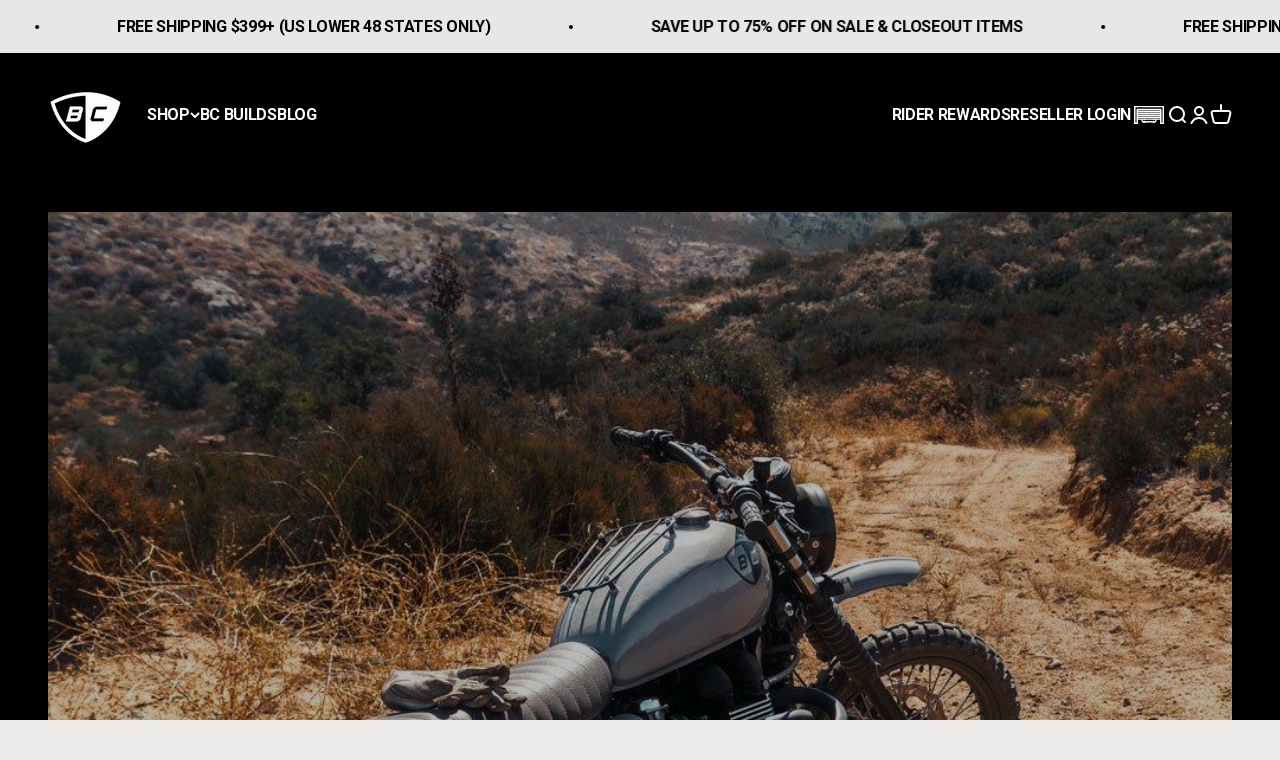

--- FILE ---
content_type: text/html; charset=UTF-8
request_url: https://pre.bossapps.co/api/js/british-customs.myshopify.com/expert_mode
body_size: 134
content:
{"39622471581792":{"preorder":"yes","type":"Estimated Ship Date: January 2026"},"39588685971552":{"preorder":"yes","delivery":"Estimated Ship Date: January 2026"}}

--- FILE ---
content_type: text/css
request_url: https://britishcustoms.com/cdn/shop/t/267/assets/custom.css?v=176858731580241835591761826441
body_size: -404
content:
.product-info__buy-buttons .buy-buttons:not(.parent) .button:disabled{opacity:.6;cursor:not-allowed}.cm-collection-page:empty{max-height:1000px}@media (min-width: 1000px) and (max-width:1504px){.product-info__buy-buttons .buy-buttons{display:flex;flex-direction:column}.product-info__buy-buttons .buy-buttons .shopify-payment-button,.product-info__buy-buttons .buy-buttons .button{width:100%}}@media (max-width: 776px){.product-info__buy-buttons .buy-buttons{display:flex;flex-direction:column}.product-info__buy-buttons .buy-buttons .shopify-payment-button,.product-info__buy-buttons .buy-buttons .button{width:100%}}#cm-ymm{min-height:70px}@media (max-width: 714px){#cm-ymm{min-height:52px}}
/*# sourceMappingURL=/cdn/shop/t/267/assets/custom.css.map?v=176858731580241835591761826441 */


--- FILE ---
content_type: text/css; charset=utf-8
request_url: https://dov7r31oq5dkj.cloudfront.net/a110c6e0-da7d-47b9-adc4-af6a6dd6fafd/widget-style-customisations.css?v=a7ed7555-d500-4fa5-a2f5-23a5fcb9d0d8
body_size: 1134
content:
.okeReviews.okeReviews--theme .okeReviews-badge--rating{background-color:#000}[data-oke-reviews-widget-holder]{padding-top:50px}.okeReviews.okeReviews--theme .okeReviews-reviewsAggregate-mod-itm--attRtgAv{display:none !important}.okeReviews.okeReviews--theme .okeReviews-reviewsAggregate-mod-itm--medAgg{padding-left:0 !important;padding-top:0 !important;max-width:196px !important}.okeReviews.okeReviews--theme .okeReviews-reviewsWidget--minimal .okeReviews-reviewsAggregate-mod-itm--medAgg{max-width:none !important}.okeReviews.okeReviews--theme .okeReviews-reviewsAggregate-ratingDistribution{display:none}.okeReviews.okeReviews--theme .okeReviews-reviewsAggregate-mod-itm--medAgg{display:none !important}.okeReviews.okeReviews--theme .okeReviews-reviewsWidget-poweredBy,.okeReviews.okeReviews--theme .okeReviews-qandaWidget-poweredBy,.okeReviews.okeReviews--theme .okeReviews-ratingsBadge-logo{display:none}.product-single__meta .okeReviews.okeReviews--theme .okeReviews-reviewsSummary{margin-bottom:10px;font-size:13.6px}.okendo-block{margin:0}.product-block--header{margin-bottom:9px}.okeReviews-widget-holder{padding:50px 40px 0 40px;max-width:1504px;margin:0 auto}.okeReviews.okeReviews--theme .okeReviews-tag{background-color:#000;color:#fff}.okeReviews.okeReviews--theme .okeReviews-tag--store{background-color:#fff;border:1px solid #000;color:#000}.okeReviews.okeReviews--theme select{font-size:1em !important}.okeReviews.okeReviews--theme .okeReviews-questions,.okeReviews.okeReviews--theme .okeReviews-helpful-question,.okeReviews.okeReviews--theme .okeReviews-helpful-vote-button,.okeReviews.okeReviews--theme .okeReviews-question-date,.okeReviews.okeReviews--theme .okeReviews-answer-date{color:#000}.okeReviews.okeReviews--theme,.okeReviews.okeReviews--theme .okeReviews-review-main-heading{font-size:16px}.okeReviews.okeReviews--theme .okeReviews-review-main-content p{line-height:1.6}.okeReviews.okeReviews--theme .okeReviews-widgetNavBar-item{letter-spacing:0;text-transform:uppercase;font-size:21px;line-height:1}.okeReviews-widgetNavBar-item{color:black !important}.okeReviews.okeReviews--theme .okeReviews-button{color:#fff9f9;border-color:#111;font-weight:bold;text-transform:uppercase;letter-spacing:.3em;position:relative;overflow:hidden;transition:background .2s ease 0s;background:#111;font-size:13px;padding:.8em 1em}.okeReviews.okeReviews--theme .okeReviews-button::after{content:"";position:absolute;top:0;left:150%;width:200%;height:100%;transform:skewX(-20deg);background-image:linear-gradient(to right,transparent,rgba(255,255,255,0.25),transparent)}.okeReviews.okeReviews--theme .okeReviews-button:hover:after{animation:shine .75s cubic-bezier(0.01,0.56,1,1)}@keyframes shine{100%{left:-200%}}.rte .okeReviews.okeReviews--theme .okeReviews-lazyPoweredBy.is-okeReviews-lazyLoaded,.rte .okeReviews.okeReviews--theme .okeReviews-poweredBy,.rte .okeReviews.okeReviews--theme .okeReviews-review-reviewer-product-details-link,.rte .okeReviews.okeReviews--theme .okeReviews-review-reviewer-product-thumbnail{border:0}.rte .okeReviews.okeReviews--theme .okeReviews-reviewsWidget{padding:0}#shopify-section-template--14127429845088__main .okeReviews-reviewsWidget-header-controls{display:none}@media all and (max-width:768px){.okeReviews.okeReviews--theme{font-size:13.6px}.okeReviews.okeReviews--theme .okeReviews-widgetNavBar-item{font-size:17.85px;margin-right:10px}.product-single__review-link .okeReviews-productRating-summary{justify-content:center}.okeReviews-widget-holder{padding-left:20px;padding-right:20px}}@media all and (max-width:425px){.okeReviews.okeReviews--theme .okeReviews-reviewsWidget-header,.okeReviews-widget-holder .okeReviews.okeReviews--theme .okeReviews-reviewsWidget-header-controls,.okeReviews.okeReviews--theme .okeReviews-reviewsWidget-header-poweredBy{display:block}.okeReviews.okeReviews--theme .okeReviews-reviewsWidget-header-controls{margin-top:1em}.okeReviews.okeReviews--theme .okeReviews-reviewsWidget-header-controls-writeReview{width:100%;text-align:center}}.product-single__review-link .okeReviews-productRating-summary{display:flex;align-items:center}.okeReviews-productRating-summary .okeReviews-qanda-scroll-button{font-size:13.6px;color:#000;margin-bottom:9px}.okeReviews-productRating-summary .okeReviews-reviewsSummary-ratingCount{margin-right:10px}.template-product .okeReviews-productRating-summary .okeReviews-reviewsSummary-ratingCount span:first-child::after{content:"|";margin-left:10px}.okeReviews-custom-buttons{display:flex;justify-content:flex-end;margin-bottom:20px}.okeReviews-custom-buttons a:first-child{margin-right:10px}@media screen and (max-width:425px){.okeReviews-custom-buttons{flex-direction:column}.okeReviews-custom-buttons a:first-child{margin-right:0;margin-bottom:10px}}@media all and (max-width:640px){[data-oke-referrals-widget] .c-okeReferralsApp{width:unset}}

--- FILE ---
content_type: text/json
request_url: https://conf.config-security.com/model
body_size: 87
content:
{"title":"recommendation AI model (keras)","structure":"release_id=0x50:74:37:4c:47:2a:25:52:5c:5f:76:70:60:33:4a:27:2a:3a:7d:76:5e:58:3a:38:38:38:2b:63:52;keras;1zzdvtg71ycu4te3jtks96jmstko5xxecbem5ozlzbiu5pi5db4xx7dfml6pxc86bj4v15wa","weights":"../weights/5074374c.h5","biases":"../biases/5074374c.h5"}

--- FILE ---
content_type: application/javascript; charset=utf-8
request_url: https://british-customs.myconvermax.com/static/search.min.js
body_size: 157469
content:
(()=>{var LB=($u,oi)=>()=>(oi||$u((oi={exports:{}}).exports,oi),oi.exports);var jB=LB((wr,Er)=>{/*!
 * british-customs/search.js
 * Thu, 15 Jan 2026 09:41:31 GMT
 *//*!
 * Convermax® Site Search plugin.
 *
 * Copyright(c) 2016-present, CONVERMAX CORP.
 * convermax.com
 * support@convermax.com
 */window.Convermax=window.Convermax||{};!window.Convermax.loaded&&!window.Convermax.devScriptEnabled?(window.Convermax.loaded=!0,(()=>{"use strict";var _E,yE,wE,EE,SE,bE,CE,NE,kE,xE,IE,TE,RE,PE,FE,AE,VE,OE,DE,ME,LE,jE,UE,BE,zE,HE,qE,WE,$E,GE,QE,KE,YE,JE,ZE,XE,eS,tS,nS,rS,iS,oS,lS,aS,sS,cS,uS,dS,mS,fS,hS,pS,gS,vS,_S,yS;var $u={239:((e,t,r)=>{/**
 * @license React
 * react-dom.production.min.js
 *
 * Copyright (c) Facebook, Inc. and its affiliates.
 *
 * This source code is licensed under the MIT license found in the
 * LICENSE file in the root directory of this source tree.
 */var o=r(4552),a=r(9706);function c(n){for(var i="https://reactjs.org/docs/error-decoder.html?invariant="+n,s=1;s<arguments.length;s++)i+="&args[]="+encodeURIComponent(arguments[s]);return"Minified React error #"+n+"; visit "+i+" for the full message or use the non-minified dev environment for full errors and additional helpful warnings."}var d=new Set,p={};function f(n,i){m(n,i),m(n+"Capture",i)}function m(n,i){for(p[n]=i,n=0;n<i.length;n++)d.add(i[n])}var v=!(typeof window=="undefined"||typeof window.document=="undefined"||typeof window.document.createElement=="undefined"),y=Object.prototype.hasOwnProperty,E=/^[:A-Z_a-z\u00C0-\u00D6\u00D8-\u00F6\u00F8-\u02FF\u0370-\u037D\u037F-\u1FFF\u200C-\u200D\u2070-\u218F\u2C00-\u2FEF\u3001-\uD7FF\uF900-\uFDCF\uFDF0-\uFFFD][:A-Z_a-z\u00C0-\u00D6\u00D8-\u00F6\u00F8-\u02FF\u0370-\u037D\u037F-\u1FFF\u200C-\u200D\u2070-\u218F\u2C00-\u2FEF\u3001-\uD7FF\uF900-\uFDCF\uFDF0-\uFFFD\-.0-9\u00B7\u0300-\u036F\u203F-\u2040]*$/,S={},N={};function k(n){return y.call(N,n)?!0:y.call(S,n)?!1:E.test(n)?N[n]=!0:(S[n]=!0,!1)}function x(n,i,s,u){if(s!==null&&s.type===0)return!1;switch(typeof i){case"function":case"symbol":return!0;case"boolean":return u?!1:s!==null?!s.acceptsBooleans:(n=n.toLowerCase().slice(0,5),n!=="data-"&&n!=="aria-");default:return!1}}function T(n,i,s,u){if(i===null||typeof i=="undefined"||x(n,i,s,u))return!0;if(u)return!1;if(s!==null)switch(s.type){case 3:return!i;case 4:return i===!1;case 5:return isNaN(i);case 6:return isNaN(i)||1>i}return!1}function I(n,i,s,u,w,C,R){this.acceptsBooleans=i===2||i===3||i===4,this.attributeName=u,this.attributeNamespace=w,this.mustUseProperty=s,this.propertyName=n,this.type=i,this.sanitizeURL=C,this.removeEmptyString=R}var P={};"children dangerouslySetInnerHTML defaultValue defaultChecked innerHTML suppressContentEditableWarning suppressHydrationWarning style".split(" ").forEach(function(n){P[n]=new I(n,0,!1,n,null,!1,!1)}),[["acceptCharset","accept-charset"],["className","class"],["htmlFor","for"],["httpEquiv","http-equiv"]].forEach(function(n){var i=n[0];P[i]=new I(i,1,!1,n[1],null,!1,!1)}),["contentEditable","draggable","spellCheck","value"].forEach(function(n){P[n]=new I(n,2,!1,n.toLowerCase(),null,!1,!1)}),["autoReverse","externalResourcesRequired","focusable","preserveAlpha"].forEach(function(n){P[n]=new I(n,2,!1,n,null,!1,!1)}),"allowFullScreen async autoFocus autoPlay controls default defer disabled disablePictureInPicture disableRemotePlayback formNoValidate hidden loop noModule noValidate open playsInline readOnly required reversed scoped seamless itemScope".split(" ").forEach(function(n){P[n]=new I(n,3,!1,n.toLowerCase(),null,!1,!1)}),["checked","multiple","muted","selected"].forEach(function(n){P[n]=new I(n,3,!0,n,null,!1,!1)}),["capture","download"].forEach(function(n){P[n]=new I(n,4,!1,n,null,!1,!1)}),["cols","rows","size","span"].forEach(function(n){P[n]=new I(n,6,!1,n,null,!1,!1)}),["rowSpan","start"].forEach(function(n){P[n]=new I(n,5,!1,n.toLowerCase(),null,!1,!1)});var A=/[\-:]([a-z])/g;function V(n){return n[1].toUpperCase()}"accent-height alignment-baseline arabic-form baseline-shift cap-height clip-path clip-rule color-interpolation color-interpolation-filters color-profile color-rendering dominant-baseline enable-background fill-opacity fill-rule flood-color flood-opacity font-family font-size font-size-adjust font-stretch font-style font-variant font-weight glyph-name glyph-orientation-horizontal glyph-orientation-vertical horiz-adv-x horiz-origin-x image-rendering letter-spacing lighting-color marker-end marker-mid marker-start overline-position overline-thickness paint-order panose-1 pointer-events rendering-intent shape-rendering stop-color stop-opacity strikethrough-position strikethrough-thickness stroke-dasharray stroke-dashoffset stroke-linecap stroke-linejoin stroke-miterlimit stroke-opacity stroke-width text-anchor text-decoration text-rendering underline-position underline-thickness unicode-bidi unicode-range units-per-em v-alphabetic v-hanging v-ideographic v-mathematical vector-effect vert-adv-y vert-origin-x vert-origin-y word-spacing writing-mode xmlns:xlink x-height".split(" ").forEach(function(n){var i=n.replace(A,V);P[i]=new I(i,1,!1,n,null,!1,!1)}),"xlink:actuate xlink:arcrole xlink:role xlink:show xlink:title xlink:type".split(" ").forEach(function(n){var i=n.replace(A,V);P[i]=new I(i,1,!1,n,"http://www.w3.org/1999/xlink",!1,!1)}),["xml:base","xml:lang","xml:space"].forEach(function(n){var i=n.replace(A,V);P[i]=new I(i,1,!1,n,"http://www.w3.org/XML/1998/namespace",!1,!1)}),["tabIndex","crossOrigin"].forEach(function(n){P[n]=new I(n,1,!1,n.toLowerCase(),null,!1,!1)}),P.xlinkHref=new I("xlinkHref",1,!1,"xlink:href","http://www.w3.org/1999/xlink",!0,!1),["src","href","action","formAction"].forEach(function(n){P[n]=new I(n,1,!1,n.toLowerCase(),null,!0,!0)});function M(n,i,s,u){var w=P.hasOwnProperty(i)?P[i]:null;(w!==null?w.type!==0:u||!(2<i.length)||i[0]!=="o"&&i[0]!=="O"||i[1]!=="n"&&i[1]!=="N")&&(T(i,s,w,u)&&(s=null),u||w===null?k(i)&&(s===null?n.removeAttribute(i):n.setAttribute(i,""+s)):w.mustUseProperty?n[w.propertyName]=s===null?w.type===3?!1:"":s:(i=w.attributeName,u=w.attributeNamespace,s===null?n.removeAttribute(i):(w=w.type,s=w===3||w===4&&s===!0?"":""+s,u?n.setAttributeNS(u,i,s):n.setAttribute(i,s))))}var B=o.__SECRET_INTERNALS_DO_NOT_USE_OR_YOU_WILL_BE_FIRED,L=Symbol.for("react.element"),O=Symbol.for("react.portal"),H=Symbol.for("react.fragment"),Y=Symbol.for("react.strict_mode"),Q=Symbol.for("react.profiler"),ce=Symbol.for("react.provider"),pe=Symbol.for("react.context"),ve=Symbol.for("react.forward_ref"),De=Symbol.for("react.suspense"),Te=Symbol.for("react.suspense_list"),Ue=Symbol.for("react.memo"),J=Symbol.for("react.lazy");Symbol.for("react.scope"),Symbol.for("react.debug_trace_mode");var re=Symbol.for("react.offscreen");Symbol.for("react.legacy_hidden"),Symbol.for("react.cache"),Symbol.for("react.tracing_marker");var me=Symbol.iterator;function Se(n){return n===null||typeof n!="object"?null:(n=me&&n[me]||n["@@iterator"],typeof n=="function"?n:null)}var U=Object.assign,Z;function fe(n){if(Z===void 0)try{throw Error()}catch(s){var i=s.stack.trim().match(/\n( *(at )?)/);Z=i&&i[1]||""}return`
`+Z+n}var se=!1;function de(n,i){if(!n||se)return"";se=!0;var s=Error.prepareStackTrace;Error.prepareStackTrace=void 0;try{if(i)if(i=function(){throw Error()},Object.defineProperty(i.prototype,"props",{set:function(){throw Error()}}),typeof Reflect=="object"&&Reflect.construct){try{Reflect.construct(i,[])}catch(G){var u=G}Reflect.construct(n,[],i)}else{try{i.call()}catch(G){u=G}n.call(i.prototype)}else{try{throw Error()}catch(G){u=G}n()}}catch(G){if(G&&u&&typeof G.stack=="string"){for(var w=G.stack.split(`
`),C=u.stack.split(`
`),R=w.length-1,D=C.length-1;1<=R&&0<=D&&w[R]!==C[D];)D--;for(;1<=R&&0<=D;R--,D--)if(w[R]!==C[D]){if(R!==1||D!==1)do if(R--,D--,0>D||w[R]!==C[D]){var j=`
`+w[R].replace(" at new "," at ");return n.displayName&&j.includes("<anonymous>")&&(j=j.replace("<anonymous>",n.displayName)),j}while(1<=R&&0<=D);break}}}finally{se=!1,Error.prepareStackTrace=s}return(n=n?n.displayName||n.name:"")?fe(n):""}function he(n){switch(n.tag){case 5:return fe(n.type);case 16:return fe("Lazy");case 13:return fe("Suspense");case 19:return fe("SuspenseList");case 0:case 2:case 15:return n=de(n.type,!1),n;case 11:return n=de(n.type.render,!1),n;case 1:return n=de(n.type,!0),n;default:return""}}function ke(n){if(n==null)return null;if(typeof n=="function")return n.displayName||n.name||null;if(typeof n=="string")return n;switch(n){case H:return"Fragment";case O:return"Portal";case Q:return"Profiler";case Y:return"StrictMode";case De:return"Suspense";case Te:return"SuspenseList"}if(typeof n=="object")switch(n.$$typeof){case pe:return(n.displayName||"Context")+".Consumer";case ce:return(n._context.displayName||"Context")+".Provider";case ve:var i=n.render;return n=n.displayName,n||(n=i.displayName||i.name||"",n=n!==""?"ForwardRef("+n+")":"ForwardRef"),n;case Ue:return i=n.displayName||null,i!==null?i:ke(n.type)||"Memo";case J:i=n._payload,n=n._init;try{return ke(n(i))}catch(s){}}return null}function xe(n){var i=n.type;switch(n.tag){case 24:return"Cache";case 9:return(i.displayName||"Context")+".Consumer";case 10:return(i._context.displayName||"Context")+".Provider";case 18:return"DehydratedFragment";case 11:return n=i.render,n=n.displayName||n.name||"",i.displayName||(n!==""?"ForwardRef("+n+")":"ForwardRef");case 7:return"Fragment";case 5:return i;case 4:return"Portal";case 3:return"Root";case 6:return"Text";case 16:return ke(i);case 8:return i===Y?"StrictMode":"Mode";case 22:return"Offscreen";case 12:return"Profiler";case 21:return"Scope";case 13:return"Suspense";case 19:return"SuspenseList";case 25:return"TracingMarker";case 1:case 0:case 17:case 2:case 14:case 15:if(typeof i=="function")return i.displayName||i.name||null;if(typeof i=="string")return i}return null}function be(n){switch(typeof n){case"boolean":case"number":case"string":case"undefined":return n;case"object":return n;default:return""}}function Ye(n){var i=n.type;return(n=n.nodeName)&&n.toLowerCase()==="input"&&(i==="checkbox"||i==="radio")}function at(n){var i=Ye(n)?"checked":"value",s=Object.getOwnPropertyDescriptor(n.constructor.prototype,i),u=""+n[i];if(!n.hasOwnProperty(i)&&typeof s!="undefined"&&typeof s.get=="function"&&typeof s.set=="function"){var w=s.get,C=s.set;return Object.defineProperty(n,i,{configurable:!0,get:function(){return w.call(this)},set:function(R){u=""+R,C.call(this,R)}}),Object.defineProperty(n,i,{enumerable:s.enumerable}),{getValue:function(){return u},setValue:function(R){u=""+R},stopTracking:function(){n._valueTracker=null,delete n[i]}}}}function ue(n){n._valueTracker||(n._valueTracker=at(n))}function Le(n){if(!n)return!1;var i=n._valueTracker;if(!i)return!0;var s=i.getValue(),u="";return n&&(u=Ye(n)?n.checked?"true":"false":n.value),n=u,n!==s?(i.setValue(n),!0):!1}function je(n){if(n=n||(typeof document!="undefined"?document:void 0),typeof n=="undefined")return null;try{return n.activeElement||n.body}catch(i){return n.body}}function $e(n,i){var s=i.checked;return U({},i,{defaultChecked:void 0,defaultValue:void 0,value:void 0,checked:s!=null?s:n._wrapperState.initialChecked})}function Ge(n,i){var s=i.defaultValue==null?"":i.defaultValue,u=i.checked!=null?i.checked:i.defaultChecked;s=be(i.value!=null?i.value:s),n._wrapperState={initialChecked:u,initialValue:s,controlled:i.type==="checkbox"||i.type==="radio"?i.checked!=null:i.value!=null}}function He(n,i){i=i.checked,i!=null&&M(n,"checked",i,!1)}function tt(n,i){He(n,i);var s=be(i.value),u=i.type;if(s!=null)u==="number"?(s===0&&n.value===""||n.value!=s)&&(n.value=""+s):n.value!==""+s&&(n.value=""+s);else if(u==="submit"||u==="reset"){n.removeAttribute("value");return}i.hasOwnProperty("value")?dr(n,i.type,s):i.hasOwnProperty("defaultValue")&&dr(n,i.type,be(i.defaultValue)),i.checked==null&&i.defaultChecked!=null&&(n.defaultChecked=!!i.defaultChecked)}function kt(n,i,s){if(i.hasOwnProperty("value")||i.hasOwnProperty("defaultValue")){var u=i.type;if(!(u!=="submit"&&u!=="reset"||i.value!==void 0&&i.value!==null))return;i=""+n._wrapperState.initialValue,s||i===n.value||(n.value=i),n.defaultValue=i}s=n.name,s!==""&&(n.name=""),n.defaultChecked=!!n._wrapperState.initialChecked,s!==""&&(n.name=s)}function dr(n,i,s){(i!=="number"||je(n.ownerDocument)!==n)&&(s==null?n.defaultValue=""+n._wrapperState.initialValue:n.defaultValue!==""+s&&(n.defaultValue=""+s))}var Lr=Array.isArray;function Pn(n,i,s,u){if(n=n.options,i){i={};for(var w=0;w<s.length;w++)i["$"+s[w]]=!0;for(s=0;s<n.length;s++)w=i.hasOwnProperty("$"+n[s].value),n[s].selected!==w&&(n[s].selected=w),w&&u&&(n[s].defaultSelected=!0)}else{for(s=""+be(s),i=null,w=0;w<n.length;w++){if(n[w].value===s){n[w].selected=!0,u&&(n[w].defaultSelected=!0);return}i!==null||n[w].disabled||(i=n[w])}i!==null&&(i.selected=!0)}}function uh(n,i){if(i.dangerouslySetInnerHTML!=null)throw Error(c(91));return U({},i,{value:void 0,defaultValue:void 0,children:""+n._wrapperState.initialValue})}function wS(n,i){var s=i.value;if(s==null){if(s=i.children,i=i.defaultValue,s!=null){if(i!=null)throw Error(c(92));if(Lr(s)){if(1<s.length)throw Error(c(93));s=s[0]}i=s}i==null&&(i=""),s=i}n._wrapperState={initialValue:be(s)}}function ES(n,i){var s=be(i.value),u=be(i.defaultValue);s!=null&&(s=""+s,s!==n.value&&(n.value=s),i.defaultValue==null&&n.defaultValue!==s&&(n.defaultValue=s)),u!=null&&(n.defaultValue=""+u)}function SS(n){var i=n.textContent;i===n._wrapperState.initialValue&&i!==""&&i!==null&&(n.value=i)}function bS(n){switch(n){case"svg":return"http://www.w3.org/2000/svg";case"math":return"http://www.w3.org/1998/Math/MathML";default:return"http://www.w3.org/1999/xhtml"}}function dh(n,i){return n==null||n==="http://www.w3.org/1999/xhtml"?bS(i):n==="http://www.w3.org/2000/svg"&&i==="foreignObject"?"http://www.w3.org/1999/xhtml":n}var Lc,CS=(function(n){return typeof MSApp!="undefined"&&MSApp.execUnsafeLocalFunction?function(i,s,u,w){MSApp.execUnsafeLocalFunction(function(){return n(i,s,u,w)})}:n})(function(n,i){if(n.namespaceURI!=="http://www.w3.org/2000/svg"||"innerHTML"in n)n.innerHTML=i;else{for(Lc=Lc||document.createElement("div"),Lc.innerHTML="<svg>"+i.valueOf().toString()+"</svg>",i=Lc.firstChild;n.firstChild;)n.removeChild(n.firstChild);for(;i.firstChild;)n.appendChild(i.firstChild)}});function na(n,i){if(i){var s=n.firstChild;if(s&&s===n.lastChild&&s.nodeType===3){s.nodeValue=i;return}}n.textContent=i}var ra={animationIterationCount:!0,aspectRatio:!0,borderImageOutset:!0,borderImageSlice:!0,borderImageWidth:!0,boxFlex:!0,boxFlexGroup:!0,boxOrdinalGroup:!0,columnCount:!0,columns:!0,flex:!0,flexGrow:!0,flexPositive:!0,flexShrink:!0,flexNegative:!0,flexOrder:!0,gridArea:!0,gridRow:!0,gridRowEnd:!0,gridRowSpan:!0,gridRowStart:!0,gridColumn:!0,gridColumnEnd:!0,gridColumnSpan:!0,gridColumnStart:!0,fontWeight:!0,lineClamp:!0,lineHeight:!0,opacity:!0,order:!0,orphans:!0,tabSize:!0,widows:!0,zIndex:!0,zoom:!0,fillOpacity:!0,floodOpacity:!0,stopOpacity:!0,strokeDasharray:!0,strokeDashoffset:!0,strokeMiterlimit:!0,strokeOpacity:!0,strokeWidth:!0},zj=["Webkit","ms","Moz","O"];Object.keys(ra).forEach(function(n){zj.forEach(function(i){i=i+n.charAt(0).toUpperCase()+n.substring(1),ra[i]=ra[n]})});function NS(n,i,s){return i==null||typeof i=="boolean"||i===""?"":s||typeof i!="number"||i===0||ra.hasOwnProperty(n)&&ra[n]?(""+i).trim():i+"px"}function kS(n,i){n=n.style;for(var s in i)if(i.hasOwnProperty(s)){var u=s.indexOf("--")===0,w=NS(s,i[s],u);s==="float"&&(s="cssFloat"),u?n.setProperty(s,w):n[s]=w}}var Hj=U({menuitem:!0},{area:!0,base:!0,br:!0,col:!0,embed:!0,hr:!0,img:!0,input:!0,keygen:!0,link:!0,meta:!0,param:!0,source:!0,track:!0,wbr:!0});function mh(n,i){if(i){if(Hj[n]&&(i.children!=null||i.dangerouslySetInnerHTML!=null))throw Error(c(137,n));if(i.dangerouslySetInnerHTML!=null){if(i.children!=null)throw Error(c(60));if(typeof i.dangerouslySetInnerHTML!="object"||!("__html"in i.dangerouslySetInnerHTML))throw Error(c(61))}if(i.style!=null&&typeof i.style!="object")throw Error(c(62))}}function fh(n,i){if(n.indexOf("-")===-1)return typeof i.is=="string";switch(n){case"annotation-xml":case"color-profile":case"font-face":case"font-face-src":case"font-face-uri":case"font-face-format":case"font-face-name":case"missing-glyph":return!1;default:return!0}}var hh=null;function ph(n){return n=n.target||n.srcElement||window,n.correspondingUseElement&&(n=n.correspondingUseElement),n.nodeType===3?n.parentNode:n}var gh=null,No=null,ko=null;function xS(n){if(n=Na(n)){if(typeof gh!="function")throw Error(c(280));var i=n.stateNode;i&&(i=au(i),gh(n.stateNode,n.type,i))}}function IS(n){No?ko?ko.push(n):ko=[n]:No=n}function TS(){if(No){var n=No,i=ko;if(ko=No=null,xS(n),i)for(n=0;n<i.length;n++)xS(i[n])}}function RS(n,i){return n(i)}function PS(){}var vh=!1;function FS(n,i,s){if(vh)return n(i,s);vh=!0;try{return RS(n,i,s)}finally{vh=!1,(No!==null||ko!==null)&&(PS(),TS())}}function ia(n,i){var s=n.stateNode;if(s===null)return null;var u=au(s);if(u===null)return null;s=u[i];e:switch(i){case"onClick":case"onClickCapture":case"onDoubleClick":case"onDoubleClickCapture":case"onMouseDown":case"onMouseDownCapture":case"onMouseMove":case"onMouseMoveCapture":case"onMouseUp":case"onMouseUpCapture":case"onMouseEnter":(u=!u.disabled)||(n=n.type,u=!(n==="button"||n==="input"||n==="select"||n==="textarea")),n=!u;break e;default:n=!1}if(n)return null;if(s&&typeof s!="function")throw Error(c(231,i,typeof s));return s}var _h=!1;if(v)try{var oa={};Object.defineProperty(oa,"passive",{get:function(){_h=!0}}),window.addEventListener("test",oa,oa),window.removeEventListener("test",oa,oa)}catch(n){_h=!1}function qj(n,i,s,u,w,C,R,D,j){var G=Array.prototype.slice.call(arguments,3);try{i.apply(s,G)}catch(ee){this.onError(ee)}}var la=!1,jc=null,Uc=!1,yh=null,Wj={onError:function(n){la=!0,jc=n}};function $j(n,i,s,u,w,C,R,D,j){la=!1,jc=null,qj.apply(Wj,arguments)}function Gj(n,i,s,u,w,C,R,D,j){if($j.apply(this,arguments),la){if(la){var G=jc;la=!1,jc=null}else throw Error(c(198));Uc||(Uc=!0,yh=G)}}function ki(n){var i=n,s=n;if(n.alternate)for(;i.return;)i=i.return;else{n=i;do i=n,(i.flags&4098)!==0&&(s=i.return),n=i.return;while(n)}return i.tag===3?s:null}function AS(n){if(n.tag===13){var i=n.memoizedState;if(i===null&&(n=n.alternate,n!==null&&(i=n.memoizedState)),i!==null)return i.dehydrated}return null}function VS(n){if(ki(n)!==n)throw Error(c(188))}function Qj(n){var i=n.alternate;if(!i){if(i=ki(n),i===null)throw Error(c(188));return i!==n?null:n}for(var s=n,u=i;;){var w=s.return;if(w===null)break;var C=w.alternate;if(C===null){if(u=w.return,u!==null){s=u;continue}break}if(w.child===C.child){for(C=w.child;C;){if(C===s)return VS(w),n;if(C===u)return VS(w),i;C=C.sibling}throw Error(c(188))}if(s.return!==u.return)s=w,u=C;else{for(var R=!1,D=w.child;D;){if(D===s){R=!0,s=w,u=C;break}if(D===u){R=!0,u=w,s=C;break}D=D.sibling}if(!R){for(D=C.child;D;){if(D===s){R=!0,s=C,u=w;break}if(D===u){R=!0,u=C,s=w;break}D=D.sibling}if(!R)throw Error(c(189))}}if(s.alternate!==u)throw Error(c(190))}if(s.tag!==3)throw Error(c(188));return s.stateNode.current===s?n:i}function OS(n){return n=Qj(n),n!==null?DS(n):null}function DS(n){if(n.tag===5||n.tag===6)return n;for(n=n.child;n!==null;){var i=DS(n);if(i!==null)return i;n=n.sibling}return null}var MS=a.unstable_scheduleCallback,LS=a.unstable_cancelCallback,Kj=a.unstable_shouldYield,Yj=a.unstable_requestPaint,pt=a.unstable_now,Jj=a.unstable_getCurrentPriorityLevel,wh=a.unstable_ImmediatePriority,jS=a.unstable_UserBlockingPriority,Bc=a.unstable_NormalPriority,Zj=a.unstable_LowPriority,US=a.unstable_IdlePriority,zc=null,Jn=null;function Xj(n){if(Jn&&typeof Jn.onCommitFiberRoot=="function")try{Jn.onCommitFiberRoot(zc,n,void 0,(n.current.flags&128)===128)}catch(i){}}var Fn=Math.clz32?Math.clz32:nU,eU=Math.log,tU=Math.LN2;function nU(n){return n>>>=0,n===0?32:31-(eU(n)/tU|0)|0}var Hc=64,qc=4194304;function aa(n){switch(n&-n){case 1:return 1;case 2:return 2;case 4:return 4;case 8:return 8;case 16:return 16;case 32:return 32;case 64:case 128:case 256:case 512:case 1024:case 2048:case 4096:case 8192:case 16384:case 32768:case 65536:case 131072:case 262144:case 524288:case 1048576:case 2097152:return n&4194240;case 4194304:case 8388608:case 16777216:case 33554432:case 67108864:return n&130023424;case 134217728:return 134217728;case 268435456:return 268435456;case 536870912:return 536870912;case 1073741824:return 1073741824;default:return n}}function Wc(n,i){var s=n.pendingLanes;if(s===0)return 0;var u=0,w=n.suspendedLanes,C=n.pingedLanes,R=s&268435455;if(R!==0){var D=R&~w;D!==0?u=aa(D):(C&=R,C!==0&&(u=aa(C)))}else R=s&~w,R!==0?u=aa(R):C!==0&&(u=aa(C));if(u===0)return 0;if(i!==0&&i!==u&&(i&w)===0&&(w=u&-u,C=i&-i,w>=C||w===16&&(C&4194240)!==0))return i;if((u&4)!==0&&(u|=s&16),i=n.entangledLanes,i!==0)for(n=n.entanglements,i&=u;0<i;)s=31-Fn(i),w=1<<s,u|=n[s],i&=~w;return u}function rU(n,i){switch(n){case 1:case 2:case 4:return i+250;case 8:case 16:case 32:case 64:case 128:case 256:case 512:case 1024:case 2048:case 4096:case 8192:case 16384:case 32768:case 65536:case 131072:case 262144:case 524288:case 1048576:case 2097152:return i+5e3;case 4194304:case 8388608:case 16777216:case 33554432:case 67108864:return-1;case 134217728:case 268435456:case 536870912:case 1073741824:return-1;default:return-1}}function iU(n,i){for(var s=n.suspendedLanes,u=n.pingedLanes,w=n.expirationTimes,C=n.pendingLanes;0<C;){var R=31-Fn(C),D=1<<R,j=w[R];j===-1?((D&s)===0||(D&u)!==0)&&(w[R]=rU(D,i)):j<=i&&(n.expiredLanes|=D),C&=~D}}function Eh(n){return n=n.pendingLanes&-1073741825,n!==0?n:n&1073741824?1073741824:0}function BS(){var n=Hc;return Hc<<=1,(Hc&4194240)===0&&(Hc=64),n}function Sh(n){for(var i=[],s=0;31>s;s++)i.push(n);return i}function sa(n,i,s){n.pendingLanes|=i,i!==536870912&&(n.suspendedLanes=0,n.pingedLanes=0),n=n.eventTimes,i=31-Fn(i),n[i]=s}function oU(n,i){var s=n.pendingLanes&~i;n.pendingLanes=i,n.suspendedLanes=0,n.pingedLanes=0,n.expiredLanes&=i,n.mutableReadLanes&=i,n.entangledLanes&=i,i=n.entanglements;var u=n.eventTimes;for(n=n.expirationTimes;0<s;){var w=31-Fn(s),C=1<<w;i[w]=0,u[w]=-1,n[w]=-1,s&=~C}}function bh(n,i){var s=n.entangledLanes|=i;for(n=n.entanglements;s;){var u=31-Fn(s),w=1<<u;w&i|n[u]&i&&(n[u]|=i),s&=~w}}var Je=0;function zS(n){return n&=-n,1<n?4<n?(n&268435455)!==0?16:536870912:4:1}var HS,Ch,qS,WS,$S,Nh=!1,$c=[],jr=null,Ur=null,Br=null,ca=new Map,ua=new Map,zr=[],lU="mousedown mouseup touchcancel touchend touchstart auxclick dblclick pointercancel pointerdown pointerup dragend dragstart drop compositionend compositionstart keydown keypress keyup input textInput copy cut paste click change contextmenu reset submit".split(" ");function GS(n,i){switch(n){case"focusin":case"focusout":jr=null;break;case"dragenter":case"dragleave":Ur=null;break;case"mouseover":case"mouseout":Br=null;break;case"pointerover":case"pointerout":ca.delete(i.pointerId);break;case"gotpointercapture":case"lostpointercapture":ua.delete(i.pointerId)}}function da(n,i,s,u,w,C){return n===null||n.nativeEvent!==C?(n={blockedOn:i,domEventName:s,eventSystemFlags:u,nativeEvent:C,targetContainers:[w]},i!==null&&(i=Na(i),i!==null&&Ch(i)),n):(n.eventSystemFlags|=u,i=n.targetContainers,w!==null&&i.indexOf(w)===-1&&i.push(w),n)}function aU(n,i,s,u,w){switch(i){case"focusin":return jr=da(jr,n,i,s,u,w),!0;case"dragenter":return Ur=da(Ur,n,i,s,u,w),!0;case"mouseover":return Br=da(Br,n,i,s,u,w),!0;case"pointerover":var C=w.pointerId;return ca.set(C,da(ca.get(C)||null,n,i,s,u,w)),!0;case"gotpointercapture":return C=w.pointerId,ua.set(C,da(ua.get(C)||null,n,i,s,u,w)),!0}return!1}function QS(n){var i=xi(n.target);if(i!==null){var s=ki(i);if(s!==null){if(i=s.tag,i===13){if(i=AS(s),i!==null){n.blockedOn=i,$S(n.priority,function(){qS(s)});return}}else if(i===3&&s.stateNode.current.memoizedState.isDehydrated){n.blockedOn=s.tag===3?s.stateNode.containerInfo:null;return}}}n.blockedOn=null}function Gc(n){if(n.blockedOn!==null)return!1;for(var i=n.targetContainers;0<i.length;){var s=xh(n.domEventName,n.eventSystemFlags,i[0],n.nativeEvent);if(s===null){s=n.nativeEvent;var u=new s.constructor(s.type,s);hh=u,s.target.dispatchEvent(u),hh=null}else return i=Na(s),i!==null&&Ch(i),n.blockedOn=s,!1;i.shift()}return!0}function KS(n,i,s){Gc(n)&&s.delete(i)}function sU(){Nh=!1,jr!==null&&Gc(jr)&&(jr=null),Ur!==null&&Gc(Ur)&&(Ur=null),Br!==null&&Gc(Br)&&(Br=null),ca.forEach(KS),ua.forEach(KS)}function ma(n,i){n.blockedOn===i&&(n.blockedOn=null,Nh||(Nh=!0,a.unstable_scheduleCallback(a.unstable_NormalPriority,sU)))}function fa(n){function i(w){return ma(w,n)}if(0<$c.length){ma($c[0],n);for(var s=1;s<$c.length;s++){var u=$c[s];u.blockedOn===n&&(u.blockedOn=null)}}for(jr!==null&&ma(jr,n),Ur!==null&&ma(Ur,n),Br!==null&&ma(Br,n),ca.forEach(i),ua.forEach(i),s=0;s<zr.length;s++)u=zr[s],u.blockedOn===n&&(u.blockedOn=null);for(;0<zr.length&&(s=zr[0],s.blockedOn===null);)QS(s),s.blockedOn===null&&zr.shift()}var xo=B.ReactCurrentBatchConfig,Qc=!0;function cU(n,i,s,u){var w=Je,C=xo.transition;xo.transition=null;try{Je=1,kh(n,i,s,u)}finally{Je=w,xo.transition=C}}function uU(n,i,s,u){var w=Je,C=xo.transition;xo.transition=null;try{Je=4,kh(n,i,s,u)}finally{Je=w,xo.transition=C}}function kh(n,i,s,u){if(Qc){var w=xh(n,i,s,u);if(w===null)qh(n,i,u,Kc,s),GS(n,u);else if(aU(w,n,i,s,u))u.stopPropagation();else if(GS(n,u),i&4&&-1<lU.indexOf(n)){for(;w!==null;){var C=Na(w);if(C!==null&&HS(C),C=xh(n,i,s,u),C===null&&qh(n,i,u,Kc,s),C===w)break;w=C}w!==null&&u.stopPropagation()}else qh(n,i,u,null,s)}}var Kc=null;function xh(n,i,s,u){if(Kc=null,n=ph(u),n=xi(n),n!==null)if(i=ki(n),i===null)n=null;else if(s=i.tag,s===13){if(n=AS(i),n!==null)return n;n=null}else if(s===3){if(i.stateNode.current.memoizedState.isDehydrated)return i.tag===3?i.stateNode.containerInfo:null;n=null}else i!==n&&(n=null);return Kc=n,null}function YS(n){switch(n){case"cancel":case"click":case"close":case"contextmenu":case"copy":case"cut":case"auxclick":case"dblclick":case"dragend":case"dragstart":case"drop":case"focusin":case"focusout":case"input":case"invalid":case"keydown":case"keypress":case"keyup":case"mousedown":case"mouseup":case"paste":case"pause":case"play":case"pointercancel":case"pointerdown":case"pointerup":case"ratechange":case"reset":case"resize":case"seeked":case"submit":case"touchcancel":case"touchend":case"touchstart":case"volumechange":case"change":case"selectionchange":case"textInput":case"compositionstart":case"compositionend":case"compositionupdate":case"beforeblur":case"afterblur":case"beforeinput":case"blur":case"fullscreenchange":case"focus":case"hashchange":case"popstate":case"select":case"selectstart":return 1;case"drag":case"dragenter":case"dragexit":case"dragleave":case"dragover":case"mousemove":case"mouseout":case"mouseover":case"pointermove":case"pointerout":case"pointerover":case"scroll":case"toggle":case"touchmove":case"wheel":case"mouseenter":case"mouseleave":case"pointerenter":case"pointerleave":return 4;case"message":switch(Jj()){case wh:return 1;case jS:return 4;case Bc:case Zj:return 16;case US:return 536870912;default:return 16}default:return 16}}var Hr=null,Ih=null,Yc=null;function JS(){if(Yc)return Yc;var n,i=Ih,s=i.length,u,w="value"in Hr?Hr.value:Hr.textContent,C=w.length;for(n=0;n<s&&i[n]===w[n];n++);var R=s-n;for(u=1;u<=R&&i[s-u]===w[C-u];u++);return Yc=w.slice(n,1<u?1-u:void 0)}function Jc(n){var i=n.keyCode;return"charCode"in n?(n=n.charCode,n===0&&i===13&&(n=13)):n=i,n===10&&(n=13),32<=n||n===13?n:0}function Zc(){return!0}function ZS(){return!1}function cn(n){function i(s,u,w,C,R){this._reactName=s,this._targetInst=w,this.type=u,this.nativeEvent=C,this.target=R,this.currentTarget=null;for(var D in n)n.hasOwnProperty(D)&&(s=n[D],this[D]=s?s(C):C[D]);return this.isDefaultPrevented=(C.defaultPrevented!=null?C.defaultPrevented:C.returnValue===!1)?Zc:ZS,this.isPropagationStopped=ZS,this}return U(i.prototype,{preventDefault:function(){this.defaultPrevented=!0;var s=this.nativeEvent;s&&(s.preventDefault?s.preventDefault():typeof s.returnValue!="unknown"&&(s.returnValue=!1),this.isDefaultPrevented=Zc)},stopPropagation:function(){var s=this.nativeEvent;s&&(s.stopPropagation?s.stopPropagation():typeof s.cancelBubble!="unknown"&&(s.cancelBubble=!0),this.isPropagationStopped=Zc)},persist:function(){},isPersistent:Zc}),i}var Io={eventPhase:0,bubbles:0,cancelable:0,timeStamp:function(n){return n.timeStamp||Date.now()},defaultPrevented:0,isTrusted:0},Th=cn(Io),ha=U({},Io,{view:0,detail:0}),dU=cn(ha),Rh,Ph,pa,Xc=U({},ha,{screenX:0,screenY:0,clientX:0,clientY:0,pageX:0,pageY:0,ctrlKey:0,shiftKey:0,altKey:0,metaKey:0,getModifierState:Ah,button:0,buttons:0,relatedTarget:function(n){return n.relatedTarget===void 0?n.fromElement===n.srcElement?n.toElement:n.fromElement:n.relatedTarget},movementX:function(n){return"movementX"in n?n.movementX:(n!==pa&&(pa&&n.type==="mousemove"?(Rh=n.screenX-pa.screenX,Ph=n.screenY-pa.screenY):Ph=Rh=0,pa=n),Rh)},movementY:function(n){return"movementY"in n?n.movementY:Ph}}),XS=cn(Xc),mU=U({},Xc,{dataTransfer:0}),fU=cn(mU),hU=U({},ha,{relatedTarget:0}),Fh=cn(hU),pU=U({},Io,{animationName:0,elapsedTime:0,pseudoElement:0}),gU=cn(pU),vU=U({},Io,{clipboardData:function(n){return"clipboardData"in n?n.clipboardData:window.clipboardData}}),_U=cn(vU),yU=U({},Io,{data:0}),eb=cn(yU),wU={Esc:"Escape",Spacebar:" ",Left:"ArrowLeft",Up:"ArrowUp",Right:"ArrowRight",Down:"ArrowDown",Del:"Delete",Win:"OS",Menu:"ContextMenu",Apps:"ContextMenu",Scroll:"ScrollLock",MozPrintableKey:"Unidentified"},EU={8:"Backspace",9:"Tab",12:"Clear",13:"Enter",16:"Shift",17:"Control",18:"Alt",19:"Pause",20:"CapsLock",27:"Escape",32:" ",33:"PageUp",34:"PageDown",35:"End",36:"Home",37:"ArrowLeft",38:"ArrowUp",39:"ArrowRight",40:"ArrowDown",45:"Insert",46:"Delete",112:"F1",113:"F2",114:"F3",115:"F4",116:"F5",117:"F6",118:"F7",119:"F8",120:"F9",121:"F10",122:"F11",123:"F12",144:"NumLock",145:"ScrollLock",224:"Meta"},SU={Alt:"altKey",Control:"ctrlKey",Meta:"metaKey",Shift:"shiftKey"};function bU(n){var i=this.nativeEvent;return i.getModifierState?i.getModifierState(n):(n=SU[n])?!!i[n]:!1}function Ah(){return bU}var CU=U({},ha,{key:function(n){if(n.key){var i=wU[n.key]||n.key;if(i!=="Unidentified")return i}return n.type==="keypress"?(n=Jc(n),n===13?"Enter":String.fromCharCode(n)):n.type==="keydown"||n.type==="keyup"?EU[n.keyCode]||"Unidentified":""},code:0,location:0,ctrlKey:0,shiftKey:0,altKey:0,metaKey:0,repeat:0,locale:0,getModifierState:Ah,charCode:function(n){return n.type==="keypress"?Jc(n):0},keyCode:function(n){return n.type==="keydown"||n.type==="keyup"?n.keyCode:0},which:function(n){return n.type==="keypress"?Jc(n):n.type==="keydown"||n.type==="keyup"?n.keyCode:0}}),NU=cn(CU),kU=U({},Xc,{pointerId:0,width:0,height:0,pressure:0,tangentialPressure:0,tiltX:0,tiltY:0,twist:0,pointerType:0,isPrimary:0}),tb=cn(kU),xU=U({},ha,{touches:0,targetTouches:0,changedTouches:0,altKey:0,metaKey:0,ctrlKey:0,shiftKey:0,getModifierState:Ah}),IU=cn(xU),TU=U({},Io,{propertyName:0,elapsedTime:0,pseudoElement:0}),RU=cn(TU),PU=U({},Xc,{deltaX:function(n){return"deltaX"in n?n.deltaX:"wheelDeltaX"in n?-n.wheelDeltaX:0},deltaY:function(n){return"deltaY"in n?n.deltaY:"wheelDeltaY"in n?-n.wheelDeltaY:"wheelDelta"in n?-n.wheelDelta:0},deltaZ:0,deltaMode:0}),FU=cn(PU),AU=[9,13,27,32],Vh=v&&"CompositionEvent"in window,ga=null;v&&"documentMode"in document&&(ga=document.documentMode);var VU=v&&"TextEvent"in window&&!ga,nb=v&&(!Vh||ga&&8<ga&&11>=ga),rb=" ",ib=!1;function ob(n,i){switch(n){case"keyup":return AU.indexOf(i.keyCode)!==-1;case"keydown":return i.keyCode!==229;case"keypress":case"mousedown":case"focusout":return!0;default:return!1}}function lb(n){return n=n.detail,typeof n=="object"&&"data"in n?n.data:null}var To=!1;function OU(n,i){switch(n){case"compositionend":return lb(i);case"keypress":return i.which!==32?null:(ib=!0,rb);case"textInput":return n=i.data,n===rb&&ib?null:n;default:return null}}function DU(n,i){if(To)return n==="compositionend"||!Vh&&ob(n,i)?(n=JS(),Yc=Ih=Hr=null,To=!1,n):null;switch(n){case"paste":return null;case"keypress":if(!(i.ctrlKey||i.altKey||i.metaKey)||i.ctrlKey&&i.altKey){if(i.char&&1<i.char.length)return i.char;if(i.which)return String.fromCharCode(i.which)}return null;case"compositionend":return nb&&i.locale!=="ko"?null:i.data;default:return null}}var MU={color:!0,date:!0,datetime:!0,"datetime-local":!0,email:!0,month:!0,number:!0,password:!0,range:!0,search:!0,tel:!0,text:!0,time:!0,url:!0,week:!0};function ab(n){var i=n&&n.nodeName&&n.nodeName.toLowerCase();return i==="input"?!!MU[n.type]:i==="textarea"}function sb(n,i,s,u){IS(u),i=iu(i,"onChange"),0<i.length&&(s=new Th("onChange","change",null,s,u),n.push({event:s,listeners:i}))}var va=null,_a=null;function LU(n){kb(n,0)}function eu(n){var i=Vo(n);if(Le(i))return n}function jU(n,i){if(n==="change")return i}var cb=!1;if(v){var Oh;if(v){var Dh="oninput"in document;if(!Dh){var ub=document.createElement("div");ub.setAttribute("oninput","return;"),Dh=typeof ub.oninput=="function"}Oh=Dh}else Oh=!1;cb=Oh&&(!document.documentMode||9<document.documentMode)}function db(){va&&(va.detachEvent("onpropertychange",mb),_a=va=null)}function mb(n){if(n.propertyName==="value"&&eu(_a)){var i=[];sb(i,_a,n,ph(n)),FS(LU,i)}}function UU(n,i,s){n==="focusin"?(db(),va=i,_a=s,va.attachEvent("onpropertychange",mb)):n==="focusout"&&db()}function BU(n){if(n==="selectionchange"||n==="keyup"||n==="keydown")return eu(_a)}function zU(n,i){if(n==="click")return eu(i)}function HU(n,i){if(n==="input"||n==="change")return eu(i)}function qU(n,i){return n===i&&(n!==0||1/n===1/i)||n!==n&&i!==i}var An=typeof Object.is=="function"?Object.is:qU;function ya(n,i){if(An(n,i))return!0;if(typeof n!="object"||n===null||typeof i!="object"||i===null)return!1;var s=Object.keys(n),u=Object.keys(i);if(s.length!==u.length)return!1;for(u=0;u<s.length;u++){var w=s[u];if(!y.call(i,w)||!An(n[w],i[w]))return!1}return!0}function fb(n){for(;n&&n.firstChild;)n=n.firstChild;return n}function hb(n,i){var s=fb(n);n=0;for(var u;s;){if(s.nodeType===3){if(u=n+s.textContent.length,n<=i&&u>=i)return{node:s,offset:i-n};n=u}e:{for(;s;){if(s.nextSibling){s=s.nextSibling;break e}s=s.parentNode}s=void 0}s=fb(s)}}function pb(n,i){return n&&i?n===i?!0:n&&n.nodeType===3?!1:i&&i.nodeType===3?pb(n,i.parentNode):"contains"in n?n.contains(i):n.compareDocumentPosition?!!(n.compareDocumentPosition(i)&16):!1:!1}function gb(){for(var n=window,i=je();i instanceof n.HTMLIFrameElement;){try{var s=typeof i.contentWindow.location.href=="string"}catch(u){s=!1}if(s)n=i.contentWindow;else break;i=je(n.document)}return i}function Mh(n){var i=n&&n.nodeName&&n.nodeName.toLowerCase();return i&&(i==="input"&&(n.type==="text"||n.type==="search"||n.type==="tel"||n.type==="url"||n.type==="password")||i==="textarea"||n.contentEditable==="true")}function WU(n){var i=gb(),s=n.focusedElem,u=n.selectionRange;if(i!==s&&s&&s.ownerDocument&&pb(s.ownerDocument.documentElement,s)){if(u!==null&&Mh(s)){if(i=u.start,n=u.end,n===void 0&&(n=i),"selectionStart"in s)s.selectionStart=i,s.selectionEnd=Math.min(n,s.value.length);else if(n=(i=s.ownerDocument||document)&&i.defaultView||window,n.getSelection){n=n.getSelection();var w=s.textContent.length,C=Math.min(u.start,w);u=u.end===void 0?C:Math.min(u.end,w),!n.extend&&C>u&&(w=u,u=C,C=w),w=hb(s,C);var R=hb(s,u);w&&R&&(n.rangeCount!==1||n.anchorNode!==w.node||n.anchorOffset!==w.offset||n.focusNode!==R.node||n.focusOffset!==R.offset)&&(i=i.createRange(),i.setStart(w.node,w.offset),n.removeAllRanges(),C>u?(n.addRange(i),n.extend(R.node,R.offset)):(i.setEnd(R.node,R.offset),n.addRange(i)))}}for(i=[],n=s;n=n.parentNode;)n.nodeType===1&&i.push({element:n,left:n.scrollLeft,top:n.scrollTop});for(typeof s.focus=="function"&&s.focus(),s=0;s<i.length;s++)n=i[s],n.element.scrollLeft=n.left,n.element.scrollTop=n.top}}var $U=v&&"documentMode"in document&&11>=document.documentMode,Ro=null,Lh=null,wa=null,jh=!1;function vb(n,i,s){var u=s.window===s?s.document:s.nodeType===9?s:s.ownerDocument;jh||Ro==null||Ro!==je(u)||(u=Ro,"selectionStart"in u&&Mh(u)?u={start:u.selectionStart,end:u.selectionEnd}:(u=(u.ownerDocument&&u.ownerDocument.defaultView||window).getSelection(),u={anchorNode:u.anchorNode,anchorOffset:u.anchorOffset,focusNode:u.focusNode,focusOffset:u.focusOffset}),wa&&ya(wa,u)||(wa=u,u=iu(Lh,"onSelect"),0<u.length&&(i=new Th("onSelect","select",null,i,s),n.push({event:i,listeners:u}),i.target=Ro)))}function tu(n,i){var s={};return s[n.toLowerCase()]=i.toLowerCase(),s["Webkit"+n]="webkit"+i,s["Moz"+n]="moz"+i,s}var Po={animationend:tu("Animation","AnimationEnd"),animationiteration:tu("Animation","AnimationIteration"),animationstart:tu("Animation","AnimationStart"),transitionend:tu("Transition","TransitionEnd")},Uh={},_b={};v&&(_b=document.createElement("div").style,"AnimationEvent"in window||(delete Po.animationend.animation,delete Po.animationiteration.animation,delete Po.animationstart.animation),"TransitionEvent"in window||delete Po.transitionend.transition);function nu(n){if(Uh[n])return Uh[n];if(!Po[n])return n;var i=Po[n],s;for(s in i)if(i.hasOwnProperty(s)&&s in _b)return Uh[n]=i[s];return n}var yb=nu("animationend"),wb=nu("animationiteration"),Eb=nu("animationstart"),Sb=nu("transitionend"),bb=new Map,Cb="abort auxClick cancel canPlay canPlayThrough click close contextMenu copy cut drag dragEnd dragEnter dragExit dragLeave dragOver dragStart drop durationChange emptied encrypted ended error gotPointerCapture input invalid keyDown keyPress keyUp load loadedData loadedMetadata loadStart lostPointerCapture mouseDown mouseMove mouseOut mouseOver mouseUp paste pause play playing pointerCancel pointerDown pointerMove pointerOut pointerOver pointerUp progress rateChange reset resize seeked seeking stalled submit suspend timeUpdate touchCancel touchEnd touchStart volumeChange scroll toggle touchMove waiting wheel".split(" ");function qr(n,i){bb.set(n,i),f(i,[n])}for(var Bh=0;Bh<Cb.length;Bh++){var zh=Cb[Bh],GU=zh.toLowerCase(),QU=zh[0].toUpperCase()+zh.slice(1);qr(GU,"on"+QU)}qr(yb,"onAnimationEnd"),qr(wb,"onAnimationIteration"),qr(Eb,"onAnimationStart"),qr("dblclick","onDoubleClick"),qr("focusin","onFocus"),qr("focusout","onBlur"),qr(Sb,"onTransitionEnd"),m("onMouseEnter",["mouseout","mouseover"]),m("onMouseLeave",["mouseout","mouseover"]),m("onPointerEnter",["pointerout","pointerover"]),m("onPointerLeave",["pointerout","pointerover"]),f("onChange","change click focusin focusout input keydown keyup selectionchange".split(" ")),f("onSelect","focusout contextmenu dragend focusin keydown keyup mousedown mouseup selectionchange".split(" ")),f("onBeforeInput",["compositionend","keypress","textInput","paste"]),f("onCompositionEnd","compositionend focusout keydown keypress keyup mousedown".split(" ")),f("onCompositionStart","compositionstart focusout keydown keypress keyup mousedown".split(" ")),f("onCompositionUpdate","compositionupdate focusout keydown keypress keyup mousedown".split(" "));var Ea="abort canplay canplaythrough durationchange emptied encrypted ended error loadeddata loadedmetadata loadstart pause play playing progress ratechange resize seeked seeking stalled suspend timeupdate volumechange waiting".split(" "),KU=new Set("cancel close invalid load scroll toggle".split(" ").concat(Ea));function Nb(n,i,s){var u=n.type||"unknown-event";n.currentTarget=s,Gj(u,i,void 0,n),n.currentTarget=null}function kb(n,i){i=(i&4)!==0;for(var s=0;s<n.length;s++){var u=n[s],w=u.event;u=u.listeners;e:{var C=void 0;if(i)for(var R=u.length-1;0<=R;R--){var D=u[R],j=D.instance,G=D.currentTarget;if(D=D.listener,j!==C&&w.isPropagationStopped())break e;Nb(w,D,G),C=j}else for(R=0;R<u.length;R++){if(D=u[R],j=D.instance,G=D.currentTarget,D=D.listener,j!==C&&w.isPropagationStopped())break e;Nb(w,D,G),C=j}}}if(Uc)throw n=yh,Uc=!1,yh=null,n}function ot(n,i){var s=i[Yh];s===void 0&&(s=i[Yh]=new Set);var u=n+"__bubble";s.has(u)||(xb(i,n,2,!1),s.add(u))}function Hh(n,i,s){var u=0;i&&(u|=4),xb(s,n,u,i)}var ru="_reactListening"+Math.random().toString(36).slice(2);function Sa(n){if(!n[ru]){n[ru]=!0,d.forEach(function(s){s!=="selectionchange"&&(KU.has(s)||Hh(s,!1,n),Hh(s,!0,n))});var i=n.nodeType===9?n:n.ownerDocument;i===null||i[ru]||(i[ru]=!0,Hh("selectionchange",!1,i))}}function xb(n,i,s,u){switch(YS(i)){case 1:var w=cU;break;case 4:w=uU;break;default:w=kh}s=w.bind(null,i,s,n),w=void 0,!_h||i!=="touchstart"&&i!=="touchmove"&&i!=="wheel"||(w=!0),u?w!==void 0?n.addEventListener(i,s,{capture:!0,passive:w}):n.addEventListener(i,s,!0):w!==void 0?n.addEventListener(i,s,{passive:w}):n.addEventListener(i,s,!1)}function qh(n,i,s,u,w){var C=u;if((i&1)===0&&(i&2)===0&&u!==null)e:for(;;){if(u===null)return;var R=u.tag;if(R===3||R===4){var D=u.stateNode.containerInfo;if(D===w||D.nodeType===8&&D.parentNode===w)break;if(R===4)for(R=u.return;R!==null;){var j=R.tag;if((j===3||j===4)&&(j=R.stateNode.containerInfo,j===w||j.nodeType===8&&j.parentNode===w))return;R=R.return}for(;D!==null;){if(R=xi(D),R===null)return;if(j=R.tag,j===5||j===6){u=C=R;continue e}D=D.parentNode}}u=u.return}FS(function(){var G=C,ee=ph(s),ie=[];e:{var X=bb.get(n);if(X!==void 0){var ge=Th,ye=n;switch(n){case"keypress":if(Jc(s)===0)break e;case"keydown":case"keyup":ge=NU;break;case"focusin":ye="focus",ge=Fh;break;case"focusout":ye="blur",ge=Fh;break;case"beforeblur":case"afterblur":ge=Fh;break;case"click":if(s.button===2)break e;case"auxclick":case"dblclick":case"mousedown":case"mousemove":case"mouseup":case"mouseout":case"mouseover":case"contextmenu":ge=XS;break;case"drag":case"dragend":case"dragenter":case"dragexit":case"dragleave":case"dragover":case"dragstart":case"drop":ge=fU;break;case"touchcancel":case"touchend":case"touchmove":case"touchstart":ge=IU;break;case yb:case wb:case Eb:ge=gU;break;case Sb:ge=RU;break;case"scroll":ge=dU;break;case"wheel":ge=FU;break;case"copy":case"cut":case"paste":ge=_U;break;case"gotpointercapture":case"lostpointercapture":case"pointercancel":case"pointerdown":case"pointermove":case"pointerout":case"pointerover":case"pointerup":ge=tb}var we=(i&4)!==0,gt=!we&&n==="scroll",q=we?X!==null?X+"Capture":null:X;we=[];for(var z=G,W;z!==null;){W=z;var le=W.stateNode;if(W.tag===5&&le!==null&&(W=le,q!==null&&(le=ia(z,q),le!=null&&we.push(ba(z,le,W)))),gt)break;z=z.return}0<we.length&&(X=new ge(X,ye,null,s,ee),ie.push({event:X,listeners:we}))}}if((i&7)===0){e:{if(X=n==="mouseover"||n==="pointerover",ge=n==="mouseout"||n==="pointerout",X&&s!==hh&&(ye=s.relatedTarget||s.fromElement)&&(xi(ye)||ye[mr]))break e;if((ge||X)&&(X=ee.window===ee?ee:(X=ee.ownerDocument)?X.defaultView||X.parentWindow:window,ge?(ye=s.relatedTarget||s.toElement,ge=G,ye=ye?xi(ye):null,ye!==null&&(gt=ki(ye),ye!==gt||ye.tag!==5&&ye.tag!==6)&&(ye=null)):(ge=null,ye=G),ge!==ye)){if(we=XS,le="onMouseLeave",q="onMouseEnter",z="mouse",(n==="pointerout"||n==="pointerover")&&(we=tb,le="onPointerLeave",q="onPointerEnter",z="pointer"),gt=ge==null?X:Vo(ge),W=ye==null?X:Vo(ye),X=new we(le,z+"leave",ge,s,ee),X.target=gt,X.relatedTarget=W,le=null,xi(ee)===G&&(we=new we(q,z+"enter",ye,s,ee),we.target=W,we.relatedTarget=gt,le=we),gt=le,ge&&ye)t:{for(we=ge,q=ye,z=0,W=we;W;W=Fo(W))z++;for(W=0,le=q;le;le=Fo(le))W++;for(;0<z-W;)we=Fo(we),z--;for(;0<W-z;)q=Fo(q),W--;for(;z--;){if(we===q||q!==null&&we===q.alternate)break t;we=Fo(we),q=Fo(q)}we=null}else we=null;ge!==null&&Ib(ie,X,ge,we,!1),ye!==null&&gt!==null&&Ib(ie,gt,ye,we,!0)}}e:{if(X=G?Vo(G):window,ge=X.nodeName&&X.nodeName.toLowerCase(),ge==="select"||ge==="input"&&X.type==="file")var Ee=jU;else if(ab(X))if(cb)Ee=HU;else{Ee=BU;var Re=UU}else(ge=X.nodeName)&&ge.toLowerCase()==="input"&&(X.type==="checkbox"||X.type==="radio")&&(Ee=zU);if(Ee&&(Ee=Ee(n,G))){sb(ie,Ee,s,ee);break e}Re&&Re(n,X,G),n==="focusout"&&(Re=X._wrapperState)&&Re.controlled&&X.type==="number"&&dr(X,"number",X.value)}switch(Re=G?Vo(G):window,n){case"focusin":(ab(Re)||Re.contentEditable==="true")&&(Ro=Re,Lh=G,wa=null);break;case"focusout":wa=Lh=Ro=null;break;case"mousedown":jh=!0;break;case"contextmenu":case"mouseup":case"dragend":jh=!1,vb(ie,s,ee);break;case"selectionchange":if($U)break;case"keydown":case"keyup":vb(ie,s,ee)}var Pe;if(Vh)e:{switch(n){case"compositionstart":var Ae="onCompositionStart";break e;case"compositionend":Ae="onCompositionEnd";break e;case"compositionupdate":Ae="onCompositionUpdate";break e}Ae=void 0}else To?ob(n,s)&&(Ae="onCompositionEnd"):n==="keydown"&&s.keyCode===229&&(Ae="onCompositionStart");Ae&&(nb&&s.locale!=="ko"&&(To||Ae!=="onCompositionStart"?Ae==="onCompositionEnd"&&To&&(Pe=JS()):(Hr=ee,Ih="value"in Hr?Hr.value:Hr.textContent,To=!0)),Re=iu(G,Ae),0<Re.length&&(Ae=new eb(Ae,n,null,s,ee),ie.push({event:Ae,listeners:Re}),Pe?Ae.data=Pe:(Pe=lb(s),Pe!==null&&(Ae.data=Pe)))),(Pe=VU?OU(n,s):DU(n,s))&&(G=iu(G,"onBeforeInput"),0<G.length&&(ee=new eb("onBeforeInput","beforeinput",null,s,ee),ie.push({event:ee,listeners:G}),ee.data=Pe))}kb(ie,i)})}function ba(n,i,s){return{instance:n,listener:i,currentTarget:s}}function iu(n,i){for(var s=i+"Capture",u=[];n!==null;){var w=n,C=w.stateNode;w.tag===5&&C!==null&&(w=C,C=ia(n,s),C!=null&&u.unshift(ba(n,C,w)),C=ia(n,i),C!=null&&u.push(ba(n,C,w))),n=n.return}return u}function Fo(n){if(n===null)return null;do n=n.return;while(n&&n.tag!==5);return n||null}function Ib(n,i,s,u,w){for(var C=i._reactName,R=[];s!==null&&s!==u;){var D=s,j=D.alternate,G=D.stateNode;if(j!==null&&j===u)break;D.tag===5&&G!==null&&(D=G,w?(j=ia(s,C),j!=null&&R.unshift(ba(s,j,D))):w||(j=ia(s,C),j!=null&&R.push(ba(s,j,D)))),s=s.return}R.length!==0&&n.push({event:i,listeners:R})}var YU=/\r\n?/g,JU=/\u0000|\uFFFD/g;function Tb(n){return(typeof n=="string"?n:""+n).replace(YU,`
`).replace(JU,"")}function ou(n,i,s){if(i=Tb(i),Tb(n)!==i&&s)throw Error(c(425))}function lu(){}var Wh=null,$h=null;function Gh(n,i){return n==="textarea"||n==="noscript"||typeof i.children=="string"||typeof i.children=="number"||typeof i.dangerouslySetInnerHTML=="object"&&i.dangerouslySetInnerHTML!==null&&i.dangerouslySetInnerHTML.__html!=null}var Qh=typeof setTimeout=="function"?setTimeout:void 0,ZU=typeof clearTimeout=="function"?clearTimeout:void 0,Rb=typeof Promise=="function"?Promise:void 0,XU=typeof queueMicrotask=="function"?queueMicrotask:typeof Rb!="undefined"?function(n){return Rb.resolve(null).then(n).catch(eB)}:Qh;function eB(n){setTimeout(function(){throw n})}function Kh(n,i){var s=i,u=0;do{var w=s.nextSibling;if(n.removeChild(s),w&&w.nodeType===8)if(s=w.data,s==="/$"){if(u===0){n.removeChild(w),fa(i);return}u--}else s!=="$"&&s!=="$?"&&s!=="$!"||u++;s=w}while(s);fa(i)}function Wr(n){for(;n!=null;n=n.nextSibling){var i=n.nodeType;if(i===1||i===3)break;if(i===8){if(i=n.data,i==="$"||i==="$!"||i==="$?")break;if(i==="/$")return null}}return n}function Pb(n){n=n.previousSibling;for(var i=0;n;){if(n.nodeType===8){var s=n.data;if(s==="$"||s==="$!"||s==="$?"){if(i===0)return n;i--}else s==="/$"&&i++}n=n.previousSibling}return null}var Ao=Math.random().toString(36).slice(2),Zn="__reactFiber$"+Ao,Ca="__reactProps$"+Ao,mr="__reactContainer$"+Ao,Yh="__reactEvents$"+Ao,tB="__reactListeners$"+Ao,nB="__reactHandles$"+Ao;function xi(n){var i=n[Zn];if(i)return i;for(var s=n.parentNode;s;){if(i=s[mr]||s[Zn]){if(s=i.alternate,i.child!==null||s!==null&&s.child!==null)for(n=Pb(n);n!==null;){if(s=n[Zn])return s;n=Pb(n)}return i}n=s,s=n.parentNode}return null}function Na(n){return n=n[Zn]||n[mr],!n||n.tag!==5&&n.tag!==6&&n.tag!==13&&n.tag!==3?null:n}function Vo(n){if(n.tag===5||n.tag===6)return n.stateNode;throw Error(c(33))}function au(n){return n[Ca]||null}var Jh=[],Oo=-1;function $r(n){return{current:n}}function lt(n){0>Oo||(n.current=Jh[Oo],Jh[Oo]=null,Oo--)}function nt(n,i){Oo++,Jh[Oo]=n.current,n.current=i}var Gr={},Vt=$r(Gr),Zt=$r(!1),Ii=Gr;function Do(n,i){var s=n.type.contextTypes;if(!s)return Gr;var u=n.stateNode;if(u&&u.__reactInternalMemoizedUnmaskedChildContext===i)return u.__reactInternalMemoizedMaskedChildContext;var w={},C;for(C in s)w[C]=i[C];return u&&(n=n.stateNode,n.__reactInternalMemoizedUnmaskedChildContext=i,n.__reactInternalMemoizedMaskedChildContext=w),w}function Xt(n){return n=n.childContextTypes,n!=null}function su(){lt(Zt),lt(Vt)}function Fb(n,i,s){if(Vt.current!==Gr)throw Error(c(168));nt(Vt,i),nt(Zt,s)}function Ab(n,i,s){var u=n.stateNode;if(i=i.childContextTypes,typeof u.getChildContext!="function")return s;u=u.getChildContext();for(var w in u)if(!(w in i))throw Error(c(108,xe(n)||"Unknown",w));return U({},s,u)}function cu(n){return n=(n=n.stateNode)&&n.__reactInternalMemoizedMergedChildContext||Gr,Ii=Vt.current,nt(Vt,n),nt(Zt,Zt.current),!0}function Vb(n,i,s){var u=n.stateNode;if(!u)throw Error(c(169));s?(n=Ab(n,i,Ii),u.__reactInternalMemoizedMergedChildContext=n,lt(Zt),lt(Vt),nt(Vt,n)):lt(Zt),nt(Zt,s)}var fr=null,uu=!1,Zh=!1;function Ob(n){fr===null?fr=[n]:fr.push(n)}function rB(n){uu=!0,Ob(n)}function Qr(){if(!Zh&&fr!==null){Zh=!0;var n=0,i=Je;try{var s=fr;for(Je=1;n<s.length;n++){var u=s[n];do u=u(!0);while(u!==null)}fr=null,uu=!1}catch(w){throw fr!==null&&(fr=fr.slice(n+1)),MS(wh,Qr),w}finally{Je=i,Zh=!1}}return null}var Mo=[],Lo=0,du=null,mu=0,Sn=[],bn=0,Ti=null,hr=1,pr="";function Ri(n,i){Mo[Lo++]=mu,Mo[Lo++]=du,du=n,mu=i}function Db(n,i,s){Sn[bn++]=hr,Sn[bn++]=pr,Sn[bn++]=Ti,Ti=n;var u=hr;n=pr;var w=32-Fn(u)-1;u&=~(1<<w),s+=1;var C=32-Fn(i)+w;if(30<C){var R=w-w%5;C=(u&(1<<R)-1).toString(32),u>>=R,w-=R,hr=1<<32-Fn(i)+w|s<<w|u,pr=C+n}else hr=1<<C|s<<w|u,pr=n}function Xh(n){n.return!==null&&(Ri(n,1),Db(n,1,0))}function ep(n){for(;n===du;)du=Mo[--Lo],Mo[Lo]=null,mu=Mo[--Lo],Mo[Lo]=null;for(;n===Ti;)Ti=Sn[--bn],Sn[bn]=null,pr=Sn[--bn],Sn[bn]=null,hr=Sn[--bn],Sn[bn]=null}var un=null,dn=null,st=!1,Vn=null;function Mb(n,i){var s=xn(5,null,null,0);s.elementType="DELETED",s.stateNode=i,s.return=n,i=n.deletions,i===null?(n.deletions=[s],n.flags|=16):i.push(s)}function Lb(n,i){switch(n.tag){case 5:var s=n.type;return i=i.nodeType!==1||s.toLowerCase()!==i.nodeName.toLowerCase()?null:i,i!==null?(n.stateNode=i,un=n,dn=Wr(i.firstChild),!0):!1;case 6:return i=n.pendingProps===""||i.nodeType!==3?null:i,i!==null?(n.stateNode=i,un=n,dn=null,!0):!1;case 13:return i=i.nodeType!==8?null:i,i!==null?(s=Ti!==null?{id:hr,overflow:pr}:null,n.memoizedState={dehydrated:i,treeContext:s,retryLane:1073741824},s=xn(18,null,null,0),s.stateNode=i,s.return=n,n.child=s,un=n,dn=null,!0):!1;default:return!1}}function tp(n){return(n.mode&1)!==0&&(n.flags&128)===0}function np(n){if(st){var i=dn;if(i){var s=i;if(!Lb(n,i)){if(tp(n))throw Error(c(418));i=Wr(s.nextSibling);var u=un;i&&Lb(n,i)?Mb(u,s):(n.flags=n.flags&-4097|2,st=!1,un=n)}}else{if(tp(n))throw Error(c(418));n.flags=n.flags&-4097|2,st=!1,un=n}}}function jb(n){for(n=n.return;n!==null&&n.tag!==5&&n.tag!==3&&n.tag!==13;)n=n.return;un=n}function fu(n){if(n!==un)return!1;if(!st)return jb(n),st=!0,!1;var i;if((i=n.tag!==3)&&!(i=n.tag!==5)&&(i=n.type,i=i!=="head"&&i!=="body"&&!Gh(n.type,n.memoizedProps)),i&&(i=dn)){if(tp(n))throw Ub(),Error(c(418));for(;i;)Mb(n,i),i=Wr(i.nextSibling)}if(jb(n),n.tag===13){if(n=n.memoizedState,n=n!==null?n.dehydrated:null,!n)throw Error(c(317));e:{for(n=n.nextSibling,i=0;n;){if(n.nodeType===8){var s=n.data;if(s==="/$"){if(i===0){dn=Wr(n.nextSibling);break e}i--}else s!=="$"&&s!=="$!"&&s!=="$?"||i++}n=n.nextSibling}dn=null}}else dn=un?Wr(n.stateNode.nextSibling):null;return!0}function Ub(){for(var n=dn;n;)n=Wr(n.nextSibling)}function jo(){dn=un=null,st=!1}function rp(n){Vn===null?Vn=[n]:Vn.push(n)}var iB=B.ReactCurrentBatchConfig;function ka(n,i,s){if(n=s.ref,n!==null&&typeof n!="function"&&typeof n!="object"){if(s._owner){if(s=s._owner,s){if(s.tag!==1)throw Error(c(309));var u=s.stateNode}if(!u)throw Error(c(147,n));var w=u,C=""+n;return i!==null&&i.ref!==null&&typeof i.ref=="function"&&i.ref._stringRef===C?i.ref:(i=function(R){var D=w.refs;R===null?delete D[C]:D[C]=R},i._stringRef=C,i)}if(typeof n!="string")throw Error(c(284));if(!s._owner)throw Error(c(290,n))}return n}function hu(n,i){throw n=Object.prototype.toString.call(i),Error(c(31,n==="[object Object]"?"object with keys {"+Object.keys(i).join(", ")+"}":n))}function Bb(n){var i=n._init;return i(n._payload)}function zb(n){function i(q,z){if(n){var W=q.deletions;W===null?(q.deletions=[z],q.flags|=16):W.push(z)}}function s(q,z){if(!n)return null;for(;z!==null;)i(q,z),z=z.sibling;return null}function u(q,z){for(q=new Map;z!==null;)z.key!==null?q.set(z.key,z):q.set(z.index,z),z=z.sibling;return q}function w(q,z){return q=ni(q,z),q.index=0,q.sibling=null,q}function C(q,z,W){return q.index=W,n?(W=q.alternate,W!==null?(W=W.index,W<z?(q.flags|=2,z):W):(q.flags|=2,z)):(q.flags|=1048576,z)}function R(q){return n&&q.alternate===null&&(q.flags|=2),q}function D(q,z,W,le){return z===null||z.tag!==6?(z=Qp(W,q.mode,le),z.return=q,z):(z=w(z,W),z.return=q,z)}function j(q,z,W,le){var Ee=W.type;return Ee===H?ee(q,z,W.props.children,le,W.key):z!==null&&(z.elementType===Ee||typeof Ee=="object"&&Ee!==null&&Ee.$$typeof===J&&Bb(Ee)===z.type)?(le=w(z,W.props),le.ref=ka(q,z,W),le.return=q,le):(le=Lu(W.type,W.key,W.props,null,q.mode,le),le.ref=ka(q,z,W),le.return=q,le)}function G(q,z,W,le){return z===null||z.tag!==4||z.stateNode.containerInfo!==W.containerInfo||z.stateNode.implementation!==W.implementation?(z=Kp(W,q.mode,le),z.return=q,z):(z=w(z,W.children||[]),z.return=q,z)}function ee(q,z,W,le,Ee){return z===null||z.tag!==7?(z=Li(W,q.mode,le,Ee),z.return=q,z):(z=w(z,W),z.return=q,z)}function ie(q,z,W){if(typeof z=="string"&&z!==""||typeof z=="number")return z=Qp(""+z,q.mode,W),z.return=q,z;if(typeof z=="object"&&z!==null){switch(z.$$typeof){case L:return W=Lu(z.type,z.key,z.props,null,q.mode,W),W.ref=ka(q,null,z),W.return=q,W;case O:return z=Kp(z,q.mode,W),z.return=q,z;case J:var le=z._init;return ie(q,le(z._payload),W)}if(Lr(z)||Se(z))return z=Li(z,q.mode,W,null),z.return=q,z;hu(q,z)}return null}function X(q,z,W,le){var Ee=z!==null?z.key:null;if(typeof W=="string"&&W!==""||typeof W=="number")return Ee!==null?null:D(q,z,""+W,le);if(typeof W=="object"&&W!==null){switch(W.$$typeof){case L:return W.key===Ee?j(q,z,W,le):null;case O:return W.key===Ee?G(q,z,W,le):null;case J:return Ee=W._init,X(q,z,Ee(W._payload),le)}if(Lr(W)||Se(W))return Ee!==null?null:ee(q,z,W,le,null);hu(q,W)}return null}function ge(q,z,W,le,Ee){if(typeof le=="string"&&le!==""||typeof le=="number")return q=q.get(W)||null,D(z,q,""+le,Ee);if(typeof le=="object"&&le!==null){switch(le.$$typeof){case L:return q=q.get(le.key===null?W:le.key)||null,j(z,q,le,Ee);case O:return q=q.get(le.key===null?W:le.key)||null,G(z,q,le,Ee);case J:var Re=le._init;return ge(q,z,W,Re(le._payload),Ee)}if(Lr(le)||Se(le))return q=q.get(W)||null,ee(z,q,le,Ee,null);hu(z,le)}return null}function ye(q,z,W,le){for(var Ee=null,Re=null,Pe=z,Ae=z=0,Tt=null;Pe!==null&&Ae<W.length;Ae++){Pe.index>Ae?(Tt=Pe,Pe=null):Tt=Pe.sibling;var Qe=X(q,Pe,W[Ae],le);if(Qe===null){Pe===null&&(Pe=Tt);break}n&&Pe&&Qe.alternate===null&&i(q,Pe),z=C(Qe,z,Ae),Re===null?Ee=Qe:Re.sibling=Qe,Re=Qe,Pe=Tt}if(Ae===W.length)return s(q,Pe),st&&Ri(q,Ae),Ee;if(Pe===null){for(;Ae<W.length;Ae++)Pe=ie(q,W[Ae],le),Pe!==null&&(z=C(Pe,z,Ae),Re===null?Ee=Pe:Re.sibling=Pe,Re=Pe);return st&&Ri(q,Ae),Ee}for(Pe=u(q,Pe);Ae<W.length;Ae++)Tt=ge(Pe,q,Ae,W[Ae],le),Tt!==null&&(n&&Tt.alternate!==null&&Pe.delete(Tt.key===null?Ae:Tt.key),z=C(Tt,z,Ae),Re===null?Ee=Tt:Re.sibling=Tt,Re=Tt);return n&&Pe.forEach(function(ri){return i(q,ri)}),st&&Ri(q,Ae),Ee}function we(q,z,W,le){var Ee=Se(W);if(typeof Ee!="function")throw Error(c(150));if(W=Ee.call(W),W==null)throw Error(c(151));for(var Re=Ee=null,Pe=z,Ae=z=0,Tt=null,Qe=W.next();Pe!==null&&!Qe.done;Ae++,Qe=W.next()){Pe.index>Ae?(Tt=Pe,Pe=null):Tt=Pe.sibling;var ri=X(q,Pe,Qe.value,le);if(ri===null){Pe===null&&(Pe=Tt);break}n&&Pe&&ri.alternate===null&&i(q,Pe),z=C(ri,z,Ae),Re===null?Ee=ri:Re.sibling=ri,Re=ri,Pe=Tt}if(Qe.done)return s(q,Pe),st&&Ri(q,Ae),Ee;if(Pe===null){for(;!Qe.done;Ae++,Qe=W.next())Qe=ie(q,Qe.value,le),Qe!==null&&(z=C(Qe,z,Ae),Re===null?Ee=Qe:Re.sibling=Qe,Re=Qe);return st&&Ri(q,Ae),Ee}for(Pe=u(q,Pe);!Qe.done;Ae++,Qe=W.next())Qe=ge(Pe,q,Ae,Qe.value,le),Qe!==null&&(n&&Qe.alternate!==null&&Pe.delete(Qe.key===null?Ae:Qe.key),z=C(Qe,z,Ae),Re===null?Ee=Qe:Re.sibling=Qe,Re=Qe);return n&&Pe.forEach(function(MB){return i(q,MB)}),st&&Ri(q,Ae),Ee}function gt(q,z,W,le){if(typeof W=="object"&&W!==null&&W.type===H&&W.key===null&&(W=W.props.children),typeof W=="object"&&W!==null){switch(W.$$typeof){case L:e:{for(var Ee=W.key,Re=z;Re!==null;){if(Re.key===Ee){if(Ee=W.type,Ee===H){if(Re.tag===7){s(q,Re.sibling),z=w(Re,W.props.children),z.return=q,q=z;break e}}else if(Re.elementType===Ee||typeof Ee=="object"&&Ee!==null&&Ee.$$typeof===J&&Bb(Ee)===Re.type){s(q,Re.sibling),z=w(Re,W.props),z.ref=ka(q,Re,W),z.return=q,q=z;break e}s(q,Re);break}else i(q,Re);Re=Re.sibling}W.type===H?(z=Li(W.props.children,q.mode,le,W.key),z.return=q,q=z):(le=Lu(W.type,W.key,W.props,null,q.mode,le),le.ref=ka(q,z,W),le.return=q,q=le)}return R(q);case O:e:{for(Re=W.key;z!==null;){if(z.key===Re)if(z.tag===4&&z.stateNode.containerInfo===W.containerInfo&&z.stateNode.implementation===W.implementation){s(q,z.sibling),z=w(z,W.children||[]),z.return=q,q=z;break e}else{s(q,z);break}else i(q,z);z=z.sibling}z=Kp(W,q.mode,le),z.return=q,q=z}return R(q);case J:return Re=W._init,gt(q,z,Re(W._payload),le)}if(Lr(W))return ye(q,z,W,le);if(Se(W))return we(q,z,W,le);hu(q,W)}return typeof W=="string"&&W!==""||typeof W=="number"?(W=""+W,z!==null&&z.tag===6?(s(q,z.sibling),z=w(z,W),z.return=q,q=z):(s(q,z),z=Qp(W,q.mode,le),z.return=q,q=z),R(q)):s(q,z)}return gt}var Uo=zb(!0),Hb=zb(!1),pu=$r(null),gu=null,Bo=null,ip=null;function op(){ip=Bo=gu=null}function lp(n){var i=pu.current;lt(pu),n._currentValue=i}function ap(n,i,s){for(;n!==null;){var u=n.alternate;if((n.childLanes&i)!==i?(n.childLanes|=i,u!==null&&(u.childLanes|=i)):u!==null&&(u.childLanes&i)!==i&&(u.childLanes|=i),n===s)break;n=n.return}}function zo(n,i){gu=n,ip=Bo=null,n=n.dependencies,n!==null&&n.firstContext!==null&&((n.lanes&i)!==0&&(en=!0),n.firstContext=null)}function Cn(n){var i=n._currentValue;if(ip!==n)if(n={context:n,memoizedValue:i,next:null},Bo===null){if(gu===null)throw Error(c(308));Bo=n,gu.dependencies={lanes:0,firstContext:n}}else Bo=Bo.next=n;return i}var Pi=null;function sp(n){Pi===null?Pi=[n]:Pi.push(n)}function qb(n,i,s,u){var w=i.interleaved;return w===null?(s.next=s,sp(i)):(s.next=w.next,w.next=s),i.interleaved=s,gr(n,u)}function gr(n,i){n.lanes|=i;var s=n.alternate;for(s!==null&&(s.lanes|=i),s=n,n=n.return;n!==null;)n.childLanes|=i,s=n.alternate,s!==null&&(s.childLanes|=i),s=n,n=n.return;return s.tag===3?s.stateNode:null}var Kr=!1;function cp(n){n.updateQueue={baseState:n.memoizedState,firstBaseUpdate:null,lastBaseUpdate:null,shared:{pending:null,interleaved:null,lanes:0},effects:null}}function Wb(n,i){n=n.updateQueue,i.updateQueue===n&&(i.updateQueue={baseState:n.baseState,firstBaseUpdate:n.firstBaseUpdate,lastBaseUpdate:n.lastBaseUpdate,shared:n.shared,effects:n.effects})}function vr(n,i){return{eventTime:n,lane:i,tag:0,payload:null,callback:null,next:null}}function Yr(n,i,s){var u=n.updateQueue;if(u===null)return null;if(u=u.shared,(We&2)!==0){var w=u.pending;return w===null?i.next=i:(i.next=w.next,w.next=i),u.pending=i,gr(n,s)}return w=u.interleaved,w===null?(i.next=i,sp(u)):(i.next=w.next,w.next=i),u.interleaved=i,gr(n,s)}function vu(n,i,s){if(i=i.updateQueue,i!==null&&(i=i.shared,(s&4194240)!==0)){var u=i.lanes;u&=n.pendingLanes,s|=u,i.lanes=s,bh(n,s)}}function $b(n,i){var s=n.updateQueue,u=n.alternate;if(u!==null&&(u=u.updateQueue,s===u)){var w=null,C=null;if(s=s.firstBaseUpdate,s!==null){do{var R={eventTime:s.eventTime,lane:s.lane,tag:s.tag,payload:s.payload,callback:s.callback,next:null};C===null?w=C=R:C=C.next=R,s=s.next}while(s!==null);C===null?w=C=i:C=C.next=i}else w=C=i;s={baseState:u.baseState,firstBaseUpdate:w,lastBaseUpdate:C,shared:u.shared,effects:u.effects},n.updateQueue=s;return}n=s.lastBaseUpdate,n===null?s.firstBaseUpdate=i:n.next=i,s.lastBaseUpdate=i}function _u(n,i,s,u){var w=n.updateQueue;Kr=!1;var C=w.firstBaseUpdate,R=w.lastBaseUpdate,D=w.shared.pending;if(D!==null){w.shared.pending=null;var j=D,G=j.next;j.next=null,R===null?C=G:R.next=G,R=j;var ee=n.alternate;ee!==null&&(ee=ee.updateQueue,D=ee.lastBaseUpdate,D!==R&&(D===null?ee.firstBaseUpdate=G:D.next=G,ee.lastBaseUpdate=j))}if(C!==null){var ie=w.baseState;R=0,ee=G=j=null,D=C;do{var X=D.lane,ge=D.eventTime;if((u&X)===X){ee!==null&&(ee=ee.next={eventTime:ge,lane:0,tag:D.tag,payload:D.payload,callback:D.callback,next:null});e:{var ye=n,we=D;switch(X=i,ge=s,we.tag){case 1:if(ye=we.payload,typeof ye=="function"){ie=ye.call(ge,ie,X);break e}ie=ye;break e;case 3:ye.flags=ye.flags&-65537|128;case 0:if(ye=we.payload,X=typeof ye=="function"?ye.call(ge,ie,X):ye,X==null)break e;ie=U({},ie,X);break e;case 2:Kr=!0}}D.callback!==null&&D.lane!==0&&(n.flags|=64,X=w.effects,X===null?w.effects=[D]:X.push(D))}else ge={eventTime:ge,lane:X,tag:D.tag,payload:D.payload,callback:D.callback,next:null},ee===null?(G=ee=ge,j=ie):ee=ee.next=ge,R|=X;if(D=D.next,D===null){if(D=w.shared.pending,D===null)break;X=D,D=X.next,X.next=null,w.lastBaseUpdate=X,w.shared.pending=null}}while(!0);if(ee===null&&(j=ie),w.baseState=j,w.firstBaseUpdate=G,w.lastBaseUpdate=ee,i=w.shared.interleaved,i!==null){w=i;do R|=w.lane,w=w.next;while(w!==i)}else C===null&&(w.shared.lanes=0);Vi|=R,n.lanes=R,n.memoizedState=ie}}function Gb(n,i,s){if(n=i.effects,i.effects=null,n!==null)for(i=0;i<n.length;i++){var u=n[i],w=u.callback;if(w!==null){if(u.callback=null,u=s,typeof w!="function")throw Error(c(191,w));w.call(u)}}}var xa={},Xn=$r(xa),Ia=$r(xa),Ta=$r(xa);function Fi(n){if(n===xa)throw Error(c(174));return n}function up(n,i){switch(nt(Ta,i),nt(Ia,n),nt(Xn,xa),n=i.nodeType,n){case 9:case 11:i=(i=i.documentElement)?i.namespaceURI:dh(null,"");break;default:n=n===8?i.parentNode:i,i=n.namespaceURI||null,n=n.tagName,i=dh(i,n)}lt(Xn),nt(Xn,i)}function Ho(){lt(Xn),lt(Ia),lt(Ta)}function Qb(n){Fi(Ta.current);var i=Fi(Xn.current),s=dh(i,n.type);i!==s&&(nt(Ia,n),nt(Xn,s))}function dp(n){Ia.current===n&&(lt(Xn),lt(Ia))}var ct=$r(0);function yu(n){for(var i=n;i!==null;){if(i.tag===13){var s=i.memoizedState;if(s!==null&&(s=s.dehydrated,s===null||s.data==="$?"||s.data==="$!"))return i}else if(i.tag===19&&i.memoizedProps.revealOrder!==void 0){if((i.flags&128)!==0)return i}else if(i.child!==null){i.child.return=i,i=i.child;continue}if(i===n)break;for(;i.sibling===null;){if(i.return===null||i.return===n)return null;i=i.return}i.sibling.return=i.return,i=i.sibling}return null}var mp=[];function fp(){for(var n=0;n<mp.length;n++)mp[n]._workInProgressVersionPrimary=null;mp.length=0}var wu=B.ReactCurrentDispatcher,hp=B.ReactCurrentBatchConfig,Ai=0,ut=null,St=null,xt=null,Eu=!1,Ra=!1,Pa=0,oB=0;function Ot(){throw Error(c(321))}function pp(n,i){if(i===null)return!1;for(var s=0;s<i.length&&s<n.length;s++)if(!An(n[s],i[s]))return!1;return!0}function gp(n,i,s,u,w,C){if(Ai=C,ut=i,i.memoizedState=null,i.updateQueue=null,i.lanes=0,wu.current=n===null||n.memoizedState===null?cB:uB,n=s(u,w),Ra){C=0;do{if(Ra=!1,Pa=0,25<=C)throw Error(c(301));C+=1,xt=St=null,i.updateQueue=null,wu.current=dB,n=s(u,w)}while(Ra)}if(wu.current=Cu,i=St!==null&&St.next!==null,Ai=0,xt=St=ut=null,Eu=!1,i)throw Error(c(300));return n}function vp(){var n=Pa!==0;return Pa=0,n}function er(){var n={memoizedState:null,baseState:null,baseQueue:null,queue:null,next:null};return xt===null?ut.memoizedState=xt=n:xt=xt.next=n,xt}function Nn(){if(St===null){var n=ut.alternate;n=n!==null?n.memoizedState:null}else n=St.next;var i=xt===null?ut.memoizedState:xt.next;if(i!==null)xt=i,St=n;else{if(n===null)throw Error(c(310));St=n,n={memoizedState:St.memoizedState,baseState:St.baseState,baseQueue:St.baseQueue,queue:St.queue,next:null},xt===null?ut.memoizedState=xt=n:xt=xt.next=n}return xt}function Fa(n,i){return typeof i=="function"?i(n):i}function _p(n){var i=Nn(),s=i.queue;if(s===null)throw Error(c(311));s.lastRenderedReducer=n;var u=St,w=u.baseQueue,C=s.pending;if(C!==null){if(w!==null){var R=w.next;w.next=C.next,C.next=R}u.baseQueue=w=C,s.pending=null}if(w!==null){C=w.next,u=u.baseState;var D=R=null,j=null,G=C;do{var ee=G.lane;if((Ai&ee)===ee)j!==null&&(j=j.next={lane:0,action:G.action,hasEagerState:G.hasEagerState,eagerState:G.eagerState,next:null}),u=G.hasEagerState?G.eagerState:n(u,G.action);else{var ie={lane:ee,action:G.action,hasEagerState:G.hasEagerState,eagerState:G.eagerState,next:null};j===null?(D=j=ie,R=u):j=j.next=ie,ut.lanes|=ee,Vi|=ee}G=G.next}while(G!==null&&G!==C);j===null?R=u:j.next=D,An(u,i.memoizedState)||(en=!0),i.memoizedState=u,i.baseState=R,i.baseQueue=j,s.lastRenderedState=u}if(n=s.interleaved,n!==null){w=n;do C=w.lane,ut.lanes|=C,Vi|=C,w=w.next;while(w!==n)}else w===null&&(s.lanes=0);return[i.memoizedState,s.dispatch]}function yp(n){var i=Nn(),s=i.queue;if(s===null)throw Error(c(311));s.lastRenderedReducer=n;var u=s.dispatch,w=s.pending,C=i.memoizedState;if(w!==null){s.pending=null;var R=w=w.next;do C=n(C,R.action),R=R.next;while(R!==w);An(C,i.memoizedState)||(en=!0),i.memoizedState=C,i.baseQueue===null&&(i.baseState=C),s.lastRenderedState=C}return[C,u]}function Kb(){}function Yb(n,i){var s=ut,u=Nn(),w=i(),C=!An(u.memoizedState,w);if(C&&(u.memoizedState=w,en=!0),u=u.queue,wp(Xb.bind(null,s,u,n),[n]),u.getSnapshot!==i||C||xt!==null&&xt.memoizedState.tag&1){if(s.flags|=2048,Aa(9,Zb.bind(null,s,u,w,i),void 0,null),It===null)throw Error(c(349));(Ai&30)!==0||Jb(s,i,w)}return w}function Jb(n,i,s){n.flags|=16384,n={getSnapshot:i,value:s},i=ut.updateQueue,i===null?(i={lastEffect:null,stores:null},ut.updateQueue=i,i.stores=[n]):(s=i.stores,s===null?i.stores=[n]:s.push(n))}function Zb(n,i,s,u){i.value=s,i.getSnapshot=u,e2(i)&&t2(n)}function Xb(n,i,s){return s(function(){e2(i)&&t2(n)})}function e2(n){var i=n.getSnapshot;n=n.value;try{var s=i();return!An(n,s)}catch(u){return!0}}function t2(n){var i=gr(n,1);i!==null&&Ln(i,n,1,-1)}function n2(n){var i=er();return typeof n=="function"&&(n=n()),i.memoizedState=i.baseState=n,n={pending:null,interleaved:null,lanes:0,dispatch:null,lastRenderedReducer:Fa,lastRenderedState:n},i.queue=n,n=n.dispatch=sB.bind(null,ut,n),[i.memoizedState,n]}function Aa(n,i,s,u){return n={tag:n,create:i,destroy:s,deps:u,next:null},i=ut.updateQueue,i===null?(i={lastEffect:null,stores:null},ut.updateQueue=i,i.lastEffect=n.next=n):(s=i.lastEffect,s===null?i.lastEffect=n.next=n:(u=s.next,s.next=n,n.next=u,i.lastEffect=n)),n}function r2(){return Nn().memoizedState}function Su(n,i,s,u){var w=er();ut.flags|=n,w.memoizedState=Aa(1|i,s,void 0,u===void 0?null:u)}function bu(n,i,s,u){var w=Nn();u=u===void 0?null:u;var C=void 0;if(St!==null){var R=St.memoizedState;if(C=R.destroy,u!==null&&pp(u,R.deps)){w.memoizedState=Aa(i,s,C,u);return}}ut.flags|=n,w.memoizedState=Aa(1|i,s,C,u)}function i2(n,i){return Su(8390656,8,n,i)}function wp(n,i){return bu(2048,8,n,i)}function o2(n,i){return bu(4,2,n,i)}function l2(n,i){return bu(4,4,n,i)}function a2(n,i){if(typeof i=="function")return n=n(),i(n),function(){i(null)};if(i!=null)return n=n(),i.current=n,function(){i.current=null}}function s2(n,i,s){return s=s!=null?s.concat([n]):null,bu(4,4,a2.bind(null,i,n),s)}function Ep(){}function c2(n,i){var s=Nn();i=i===void 0?null:i;var u=s.memoizedState;return u!==null&&i!==null&&pp(i,u[1])?u[0]:(s.memoizedState=[n,i],n)}function u2(n,i){var s=Nn();i=i===void 0?null:i;var u=s.memoizedState;return u!==null&&i!==null&&pp(i,u[1])?u[0]:(n=n(),s.memoizedState=[n,i],n)}function d2(n,i,s){return(Ai&21)===0?(n.baseState&&(n.baseState=!1,en=!0),n.memoizedState=s):(An(s,i)||(s=BS(),ut.lanes|=s,Vi|=s,n.baseState=!0),i)}function lB(n,i){var s=Je;Je=s!==0&&4>s?s:4,n(!0);var u=hp.transition;hp.transition={};try{n(!1),i()}finally{Je=s,hp.transition=u}}function m2(){return Nn().memoizedState}function aB(n,i,s){var u=ei(n);if(s={lane:u,action:s,hasEagerState:!1,eagerState:null,next:null},f2(n))h2(i,s);else if(s=qb(n,i,s,u),s!==null){var w=zt();Ln(s,n,u,w),p2(s,i,u)}}function sB(n,i,s){var u=ei(n),w={lane:u,action:s,hasEagerState:!1,eagerState:null,next:null};if(f2(n))h2(i,w);else{var C=n.alternate;if(n.lanes===0&&(C===null||C.lanes===0)&&(C=i.lastRenderedReducer,C!==null))try{var R=i.lastRenderedState,D=C(R,s);if(w.hasEagerState=!0,w.eagerState=D,An(D,R)){var j=i.interleaved;j===null?(w.next=w,sp(i)):(w.next=j.next,j.next=w),i.interleaved=w;return}}catch(G){}finally{}s=qb(n,i,w,u),s!==null&&(w=zt(),Ln(s,n,u,w),p2(s,i,u))}}function f2(n){var i=n.alternate;return n===ut||i!==null&&i===ut}function h2(n,i){Ra=Eu=!0;var s=n.pending;s===null?i.next=i:(i.next=s.next,s.next=i),n.pending=i}function p2(n,i,s){if((s&4194240)!==0){var u=i.lanes;u&=n.pendingLanes,s|=u,i.lanes=s,bh(n,s)}}var Cu={readContext:Cn,useCallback:Ot,useContext:Ot,useEffect:Ot,useImperativeHandle:Ot,useInsertionEffect:Ot,useLayoutEffect:Ot,useMemo:Ot,useReducer:Ot,useRef:Ot,useState:Ot,useDebugValue:Ot,useDeferredValue:Ot,useTransition:Ot,useMutableSource:Ot,useSyncExternalStore:Ot,useId:Ot,unstable_isNewReconciler:!1},cB={readContext:Cn,useCallback:function(n,i){return er().memoizedState=[n,i===void 0?null:i],n},useContext:Cn,useEffect:i2,useImperativeHandle:function(n,i,s){return s=s!=null?s.concat([n]):null,Su(4194308,4,a2.bind(null,i,n),s)},useLayoutEffect:function(n,i){return Su(4194308,4,n,i)},useInsertionEffect:function(n,i){return Su(4,2,n,i)},useMemo:function(n,i){var s=er();return i=i===void 0?null:i,n=n(),s.memoizedState=[n,i],n},useReducer:function(n,i,s){var u=er();return i=s!==void 0?s(i):i,u.memoizedState=u.baseState=i,n={pending:null,interleaved:null,lanes:0,dispatch:null,lastRenderedReducer:n,lastRenderedState:i},u.queue=n,n=n.dispatch=aB.bind(null,ut,n),[u.memoizedState,n]},useRef:function(n){var i=er();return n={current:n},i.memoizedState=n},useState:n2,useDebugValue:Ep,useDeferredValue:function(n){return er().memoizedState=n},useTransition:function(){var n=n2(!1),i=n[0];return n=lB.bind(null,n[1]),er().memoizedState=n,[i,n]},useMutableSource:function(){},useSyncExternalStore:function(n,i,s){var u=ut,w=er();if(st){if(s===void 0)throw Error(c(407));s=s()}else{if(s=i(),It===null)throw Error(c(349));(Ai&30)!==0||Jb(u,i,s)}w.memoizedState=s;var C={value:s,getSnapshot:i};return w.queue=C,i2(Xb.bind(null,u,C,n),[n]),u.flags|=2048,Aa(9,Zb.bind(null,u,C,s,i),void 0,null),s},useId:function(){var n=er(),i=It.identifierPrefix;if(st){var s=pr,u=hr;s=(u&~(1<<32-Fn(u)-1)).toString(32)+s,i=":"+i+"R"+s,s=Pa++,0<s&&(i+="H"+s.toString(32)),i+=":"}else s=oB++,i=":"+i+"r"+s.toString(32)+":";return n.memoizedState=i},unstable_isNewReconciler:!1},uB={readContext:Cn,useCallback:c2,useContext:Cn,useEffect:wp,useImperativeHandle:s2,useInsertionEffect:o2,useLayoutEffect:l2,useMemo:u2,useReducer:_p,useRef:r2,useState:function(){return _p(Fa)},useDebugValue:Ep,useDeferredValue:function(n){var i=Nn();return d2(i,St.memoizedState,n)},useTransition:function(){var n=_p(Fa)[0],i=Nn().memoizedState;return[n,i]},useMutableSource:Kb,useSyncExternalStore:Yb,useId:m2,unstable_isNewReconciler:!1},dB={readContext:Cn,useCallback:c2,useContext:Cn,useEffect:wp,useImperativeHandle:s2,useInsertionEffect:o2,useLayoutEffect:l2,useMemo:u2,useReducer:yp,useRef:r2,useState:function(){return yp(Fa)},useDebugValue:Ep,useDeferredValue:function(n){var i=Nn();return St===null?i.memoizedState=n:d2(i,St.memoizedState,n)},useTransition:function(){var n=yp(Fa)[0],i=Nn().memoizedState;return[n,i]},useMutableSource:Kb,useSyncExternalStore:Yb,useId:m2,unstable_isNewReconciler:!1};function On(n,i){if(n&&n.defaultProps){i=U({},i),n=n.defaultProps;for(var s in n)i[s]===void 0&&(i[s]=n[s]);return i}return i}function Sp(n,i,s,u){i=n.memoizedState,s=s(u,i),s=s==null?i:U({},i,s),n.memoizedState=s,n.lanes===0&&(n.updateQueue.baseState=s)}var Nu={isMounted:function(n){return(n=n._reactInternals)?ki(n)===n:!1},enqueueSetState:function(n,i,s){n=n._reactInternals;var u=zt(),w=ei(n),C=vr(u,w);C.payload=i,s!=null&&(C.callback=s),i=Yr(n,C,w),i!==null&&(Ln(i,n,w,u),vu(i,n,w))},enqueueReplaceState:function(n,i,s){n=n._reactInternals;var u=zt(),w=ei(n),C=vr(u,w);C.tag=1,C.payload=i,s!=null&&(C.callback=s),i=Yr(n,C,w),i!==null&&(Ln(i,n,w,u),vu(i,n,w))},enqueueForceUpdate:function(n,i){n=n._reactInternals;var s=zt(),u=ei(n),w=vr(s,u);w.tag=2,i!=null&&(w.callback=i),i=Yr(n,w,u),i!==null&&(Ln(i,n,u,s),vu(i,n,u))}};function g2(n,i,s,u,w,C,R){return n=n.stateNode,typeof n.shouldComponentUpdate=="function"?n.shouldComponentUpdate(u,C,R):i.prototype&&i.prototype.isPureReactComponent?!ya(s,u)||!ya(w,C):!0}function v2(n,i,s){var u=!1,w=Gr,C=i.contextType;return typeof C=="object"&&C!==null?C=Cn(C):(w=Xt(i)?Ii:Vt.current,u=i.contextTypes,C=(u=u!=null)?Do(n,w):Gr),i=new i(s,C),n.memoizedState=i.state!==null&&i.state!==void 0?i.state:null,i.updater=Nu,n.stateNode=i,i._reactInternals=n,u&&(n=n.stateNode,n.__reactInternalMemoizedUnmaskedChildContext=w,n.__reactInternalMemoizedMaskedChildContext=C),i}function _2(n,i,s,u){n=i.state,typeof i.componentWillReceiveProps=="function"&&i.componentWillReceiveProps(s,u),typeof i.UNSAFE_componentWillReceiveProps=="function"&&i.UNSAFE_componentWillReceiveProps(s,u),i.state!==n&&Nu.enqueueReplaceState(i,i.state,null)}function bp(n,i,s,u){var w=n.stateNode;w.props=s,w.state=n.memoizedState,w.refs={},cp(n);var C=i.contextType;typeof C=="object"&&C!==null?w.context=Cn(C):(C=Xt(i)?Ii:Vt.current,w.context=Do(n,C)),w.state=n.memoizedState,C=i.getDerivedStateFromProps,typeof C=="function"&&(Sp(n,i,C,s),w.state=n.memoizedState),typeof i.getDerivedStateFromProps=="function"||typeof w.getSnapshotBeforeUpdate=="function"||typeof w.UNSAFE_componentWillMount!="function"&&typeof w.componentWillMount!="function"||(i=w.state,typeof w.componentWillMount=="function"&&w.componentWillMount(),typeof w.UNSAFE_componentWillMount=="function"&&w.UNSAFE_componentWillMount(),i!==w.state&&Nu.enqueueReplaceState(w,w.state,null),_u(n,s,w,u),w.state=n.memoizedState),typeof w.componentDidMount=="function"&&(n.flags|=4194308)}function qo(n,i){try{var s="",u=i;do s+=he(u),u=u.return;while(u);var w=s}catch(C){w=`
Error generating stack: `+C.message+`
`+C.stack}return{value:n,source:i,stack:w,digest:null}}function Cp(n,i,s){return{value:n,source:null,stack:s!=null?s:null,digest:i!=null?i:null}}function Np(n,i){try{console.error(i.value)}catch(s){setTimeout(function(){throw s})}}var mB=typeof WeakMap=="function"?WeakMap:Map;function y2(n,i,s){s=vr(-1,s),s.tag=3,s.payload={element:null};var u=i.value;return s.callback=function(){Fu||(Fu=!0,Up=u),Np(n,i)},s}function w2(n,i,s){s=vr(-1,s),s.tag=3;var u=n.type.getDerivedStateFromError;if(typeof u=="function"){var w=i.value;s.payload=function(){return u(w)},s.callback=function(){Np(n,i)}}var C=n.stateNode;return C!==null&&typeof C.componentDidCatch=="function"&&(s.callback=function(){Np(n,i),typeof u!="function"&&(Zr===null?Zr=new Set([this]):Zr.add(this));var R=i.stack;this.componentDidCatch(i.value,{componentStack:R!==null?R:""})}),s}function E2(n,i,s){var u=n.pingCache;if(u===null){u=n.pingCache=new mB;var w=new Set;u.set(i,w)}else w=u.get(i),w===void 0&&(w=new Set,u.set(i,w));w.has(s)||(w.add(s),n=kB.bind(null,n,i,s),i.then(n,n))}function S2(n){do{var i;if((i=n.tag===13)&&(i=n.memoizedState,i=i!==null?i.dehydrated!==null:!0),i)return n;n=n.return}while(n!==null);return null}function b2(n,i,s,u,w){return(n.mode&1)===0?(n===i?n.flags|=65536:(n.flags|=128,s.flags|=131072,s.flags&=-52805,s.tag===1&&(s.alternate===null?s.tag=17:(i=vr(-1,1),i.tag=2,Yr(s,i,1))),s.lanes|=1),n):(n.flags|=65536,n.lanes=w,n)}var fB=B.ReactCurrentOwner,en=!1;function Bt(n,i,s,u){i.child=n===null?Hb(i,null,s,u):Uo(i,n.child,s,u)}function C2(n,i,s,u,w){s=s.render;var C=i.ref;return zo(i,w),u=gp(n,i,s,u,C,w),s=vp(),n!==null&&!en?(i.updateQueue=n.updateQueue,i.flags&=-2053,n.lanes&=~w,_r(n,i,w)):(st&&s&&Xh(i),i.flags|=1,Bt(n,i,u,w),i.child)}function N2(n,i,s,u,w){if(n===null){var C=s.type;return typeof C=="function"&&!Gp(C)&&C.defaultProps===void 0&&s.compare===null&&s.defaultProps===void 0?(i.tag=15,i.type=C,k2(n,i,C,u,w)):(n=Lu(s.type,null,u,i,i.mode,w),n.ref=i.ref,n.return=i,i.child=n)}if(C=n.child,(n.lanes&w)===0){var R=C.memoizedProps;if(s=s.compare,s=s!==null?s:ya,s(R,u)&&n.ref===i.ref)return _r(n,i,w)}return i.flags|=1,n=ni(C,u),n.ref=i.ref,n.return=i,i.child=n}function k2(n,i,s,u,w){if(n!==null){var C=n.memoizedProps;if(ya(C,u)&&n.ref===i.ref)if(en=!1,i.pendingProps=u=C,(n.lanes&w)!==0)(n.flags&131072)!==0&&(en=!0);else return i.lanes=n.lanes,_r(n,i,w)}return kp(n,i,s,u,w)}function x2(n,i,s){var u=i.pendingProps,w=u.children,C=n!==null?n.memoizedState:null;if(u.mode==="hidden")if((i.mode&1)===0)i.memoizedState={baseLanes:0,cachePool:null,transitions:null},nt($o,mn),mn|=s;else{if((s&1073741824)===0)return n=C!==null?C.baseLanes|s:s,i.lanes=i.childLanes=1073741824,i.memoizedState={baseLanes:n,cachePool:null,transitions:null},i.updateQueue=null,nt($o,mn),mn|=n,null;i.memoizedState={baseLanes:0,cachePool:null,transitions:null},u=C!==null?C.baseLanes:s,nt($o,mn),mn|=u}else C!==null?(u=C.baseLanes|s,i.memoizedState=null):u=s,nt($o,mn),mn|=u;return Bt(n,i,w,s),i.child}function I2(n,i){var s=i.ref;(n===null&&s!==null||n!==null&&n.ref!==s)&&(i.flags|=512,i.flags|=2097152)}function kp(n,i,s,u,w){var C=Xt(s)?Ii:Vt.current;return C=Do(i,C),zo(i,w),s=gp(n,i,s,u,C,w),u=vp(),n!==null&&!en?(i.updateQueue=n.updateQueue,i.flags&=-2053,n.lanes&=~w,_r(n,i,w)):(st&&u&&Xh(i),i.flags|=1,Bt(n,i,s,w),i.child)}function T2(n,i,s,u,w){if(Xt(s)){var C=!0;cu(i)}else C=!1;if(zo(i,w),i.stateNode===null)xu(n,i),v2(i,s,u),bp(i,s,u,w),u=!0;else if(n===null){var R=i.stateNode,D=i.memoizedProps;R.props=D;var j=R.context,G=s.contextType;typeof G=="object"&&G!==null?G=Cn(G):(G=Xt(s)?Ii:Vt.current,G=Do(i,G));var ee=s.getDerivedStateFromProps,ie=typeof ee=="function"||typeof R.getSnapshotBeforeUpdate=="function";ie||typeof R.UNSAFE_componentWillReceiveProps!="function"&&typeof R.componentWillReceiveProps!="function"||(D!==u||j!==G)&&_2(i,R,u,G),Kr=!1;var X=i.memoizedState;R.state=X,_u(i,u,R,w),j=i.memoizedState,D!==u||X!==j||Zt.current||Kr?(typeof ee=="function"&&(Sp(i,s,ee,u),j=i.memoizedState),(D=Kr||g2(i,s,D,u,X,j,G))?(ie||typeof R.UNSAFE_componentWillMount!="function"&&typeof R.componentWillMount!="function"||(typeof R.componentWillMount=="function"&&R.componentWillMount(),typeof R.UNSAFE_componentWillMount=="function"&&R.UNSAFE_componentWillMount()),typeof R.componentDidMount=="function"&&(i.flags|=4194308)):(typeof R.componentDidMount=="function"&&(i.flags|=4194308),i.memoizedProps=u,i.memoizedState=j),R.props=u,R.state=j,R.context=G,u=D):(typeof R.componentDidMount=="function"&&(i.flags|=4194308),u=!1)}else{R=i.stateNode,Wb(n,i),D=i.memoizedProps,G=i.type===i.elementType?D:On(i.type,D),R.props=G,ie=i.pendingProps,X=R.context,j=s.contextType,typeof j=="object"&&j!==null?j=Cn(j):(j=Xt(s)?Ii:Vt.current,j=Do(i,j));var ge=s.getDerivedStateFromProps;(ee=typeof ge=="function"||typeof R.getSnapshotBeforeUpdate=="function")||typeof R.UNSAFE_componentWillReceiveProps!="function"&&typeof R.componentWillReceiveProps!="function"||(D!==ie||X!==j)&&_2(i,R,u,j),Kr=!1,X=i.memoizedState,R.state=X,_u(i,u,R,w);var ye=i.memoizedState;D!==ie||X!==ye||Zt.current||Kr?(typeof ge=="function"&&(Sp(i,s,ge,u),ye=i.memoizedState),(G=Kr||g2(i,s,G,u,X,ye,j)||!1)?(ee||typeof R.UNSAFE_componentWillUpdate!="function"&&typeof R.componentWillUpdate!="function"||(typeof R.componentWillUpdate=="function"&&R.componentWillUpdate(u,ye,j),typeof R.UNSAFE_componentWillUpdate=="function"&&R.UNSAFE_componentWillUpdate(u,ye,j)),typeof R.componentDidUpdate=="function"&&(i.flags|=4),typeof R.getSnapshotBeforeUpdate=="function"&&(i.flags|=1024)):(typeof R.componentDidUpdate!="function"||D===n.memoizedProps&&X===n.memoizedState||(i.flags|=4),typeof R.getSnapshotBeforeUpdate!="function"||D===n.memoizedProps&&X===n.memoizedState||(i.flags|=1024),i.memoizedProps=u,i.memoizedState=ye),R.props=u,R.state=ye,R.context=j,u=G):(typeof R.componentDidUpdate!="function"||D===n.memoizedProps&&X===n.memoizedState||(i.flags|=4),typeof R.getSnapshotBeforeUpdate!="function"||D===n.memoizedProps&&X===n.memoizedState||(i.flags|=1024),u=!1)}return xp(n,i,s,u,C,w)}function xp(n,i,s,u,w,C){I2(n,i);var R=(i.flags&128)!==0;if(!u&&!R)return w&&Vb(i,s,!1),_r(n,i,C);u=i.stateNode,fB.current=i;var D=R&&typeof s.getDerivedStateFromError!="function"?null:u.render();return i.flags|=1,n!==null&&R?(i.child=Uo(i,n.child,null,C),i.child=Uo(i,null,D,C)):Bt(n,i,D,C),i.memoizedState=u.state,w&&Vb(i,s,!0),i.child}function R2(n){var i=n.stateNode;i.pendingContext?Fb(n,i.pendingContext,i.pendingContext!==i.context):i.context&&Fb(n,i.context,!1),up(n,i.containerInfo)}function P2(n,i,s,u,w){return jo(),rp(w),i.flags|=256,Bt(n,i,s,u),i.child}var Ip={dehydrated:null,treeContext:null,retryLane:0};function Tp(n){return{baseLanes:n,cachePool:null,transitions:null}}function F2(n,i,s){var u=i.pendingProps,w=ct.current,C=!1,R=(i.flags&128)!==0,D;if((D=R)||(D=n!==null&&n.memoizedState===null?!1:(w&2)!==0),D?(C=!0,i.flags&=-129):(n===null||n.memoizedState!==null)&&(w|=1),nt(ct,w&1),n===null)return np(i),n=i.memoizedState,n!==null&&(n=n.dehydrated,n!==null)?((i.mode&1)===0?i.lanes=1:n.data==="$!"?i.lanes=8:i.lanes=1073741824,null):(R=u.children,n=u.fallback,C?(u=i.mode,C=i.child,R={mode:"hidden",children:R},(u&1)===0&&C!==null?(C.childLanes=0,C.pendingProps=R):C=ju(R,u,0,null),n=Li(n,u,s,null),C.return=i,n.return=i,C.sibling=n,i.child=C,i.child.memoizedState=Tp(s),i.memoizedState=Ip,n):Rp(i,R));if(w=n.memoizedState,w!==null&&(D=w.dehydrated,D!==null))return hB(n,i,R,u,D,w,s);if(C){C=u.fallback,R=i.mode,w=n.child,D=w.sibling;var j={mode:"hidden",children:u.children};return(R&1)===0&&i.child!==w?(u=i.child,u.childLanes=0,u.pendingProps=j,i.deletions=null):(u=ni(w,j),u.subtreeFlags=w.subtreeFlags&14680064),D!==null?C=ni(D,C):(C=Li(C,R,s,null),C.flags|=2),C.return=i,u.return=i,u.sibling=C,i.child=u,u=C,C=i.child,R=n.child.memoizedState,R=R===null?Tp(s):{baseLanes:R.baseLanes|s,cachePool:null,transitions:R.transitions},C.memoizedState=R,C.childLanes=n.childLanes&~s,i.memoizedState=Ip,u}return C=n.child,n=C.sibling,u=ni(C,{mode:"visible",children:u.children}),(i.mode&1)===0&&(u.lanes=s),u.return=i,u.sibling=null,n!==null&&(s=i.deletions,s===null?(i.deletions=[n],i.flags|=16):s.push(n)),i.child=u,i.memoizedState=null,u}function Rp(n,i){return i=ju({mode:"visible",children:i},n.mode,0,null),i.return=n,n.child=i}function ku(n,i,s,u){return u!==null&&rp(u),Uo(i,n.child,null,s),n=Rp(i,i.pendingProps.children),n.flags|=2,i.memoizedState=null,n}function hB(n,i,s,u,w,C,R){if(s)return i.flags&256?(i.flags&=-257,u=Cp(Error(c(422))),ku(n,i,R,u)):i.memoizedState!==null?(i.child=n.child,i.flags|=128,null):(C=u.fallback,w=i.mode,u=ju({mode:"visible",children:u.children},w,0,null),C=Li(C,w,R,null),C.flags|=2,u.return=i,C.return=i,u.sibling=C,i.child=u,(i.mode&1)!==0&&Uo(i,n.child,null,R),i.child.memoizedState=Tp(R),i.memoizedState=Ip,C);if((i.mode&1)===0)return ku(n,i,R,null);if(w.data==="$!"){if(u=w.nextSibling&&w.nextSibling.dataset,u)var D=u.dgst;return u=D,C=Error(c(419)),u=Cp(C,u,void 0),ku(n,i,R,u)}if(D=(R&n.childLanes)!==0,en||D){if(u=It,u!==null){switch(R&-R){case 4:w=2;break;case 16:w=8;break;case 64:case 128:case 256:case 512:case 1024:case 2048:case 4096:case 8192:case 16384:case 32768:case 65536:case 131072:case 262144:case 524288:case 1048576:case 2097152:case 4194304:case 8388608:case 16777216:case 33554432:case 67108864:w=32;break;case 536870912:w=268435456;break;default:w=0}w=(w&(u.suspendedLanes|R))!==0?0:w,w!==0&&w!==C.retryLane&&(C.retryLane=w,gr(n,w),Ln(u,n,w,-1))}return $p(),u=Cp(Error(c(421))),ku(n,i,R,u)}return w.data==="$?"?(i.flags|=128,i.child=n.child,i=xB.bind(null,n),w._reactRetry=i,null):(n=C.treeContext,dn=Wr(w.nextSibling),un=i,st=!0,Vn=null,n!==null&&(Sn[bn++]=hr,Sn[bn++]=pr,Sn[bn++]=Ti,hr=n.id,pr=n.overflow,Ti=i),i=Rp(i,u.children),i.flags|=4096,i)}function A2(n,i,s){n.lanes|=i;var u=n.alternate;u!==null&&(u.lanes|=i),ap(n.return,i,s)}function Pp(n,i,s,u,w){var C=n.memoizedState;C===null?n.memoizedState={isBackwards:i,rendering:null,renderingStartTime:0,last:u,tail:s,tailMode:w}:(C.isBackwards=i,C.rendering=null,C.renderingStartTime=0,C.last=u,C.tail=s,C.tailMode=w)}function V2(n,i,s){var u=i.pendingProps,w=u.revealOrder,C=u.tail;if(Bt(n,i,u.children,s),u=ct.current,(u&2)!==0)u=u&1|2,i.flags|=128;else{if(n!==null&&(n.flags&128)!==0)e:for(n=i.child;n!==null;){if(n.tag===13)n.memoizedState!==null&&A2(n,s,i);else if(n.tag===19)A2(n,s,i);else if(n.child!==null){n.child.return=n,n=n.child;continue}if(n===i)break e;for(;n.sibling===null;){if(n.return===null||n.return===i)break e;n=n.return}n.sibling.return=n.return,n=n.sibling}u&=1}if(nt(ct,u),(i.mode&1)===0)i.memoizedState=null;else switch(w){case"forwards":for(s=i.child,w=null;s!==null;)n=s.alternate,n!==null&&yu(n)===null&&(w=s),s=s.sibling;s=w,s===null?(w=i.child,i.child=null):(w=s.sibling,s.sibling=null),Pp(i,!1,w,s,C);break;case"backwards":for(s=null,w=i.child,i.child=null;w!==null;){if(n=w.alternate,n!==null&&yu(n)===null){i.child=w;break}n=w.sibling,w.sibling=s,s=w,w=n}Pp(i,!0,s,null,C);break;case"together":Pp(i,!1,null,null,void 0);break;default:i.memoizedState=null}return i.child}function xu(n,i){(i.mode&1)===0&&n!==null&&(n.alternate=null,i.alternate=null,i.flags|=2)}function _r(n,i,s){if(n!==null&&(i.dependencies=n.dependencies),Vi|=i.lanes,(s&i.childLanes)===0)return null;if(n!==null&&i.child!==n.child)throw Error(c(153));if(i.child!==null){for(n=i.child,s=ni(n,n.pendingProps),i.child=s,s.return=i;n.sibling!==null;)n=n.sibling,s=s.sibling=ni(n,n.pendingProps),s.return=i;s.sibling=null}return i.child}function pB(n,i,s){switch(i.tag){case 3:R2(i),jo();break;case 5:Qb(i);break;case 1:Xt(i.type)&&cu(i);break;case 4:up(i,i.stateNode.containerInfo);break;case 10:var u=i.type._context,w=i.memoizedProps.value;nt(pu,u._currentValue),u._currentValue=w;break;case 13:if(u=i.memoizedState,u!==null)return u.dehydrated!==null?(nt(ct,ct.current&1),i.flags|=128,null):(s&i.child.childLanes)!==0?F2(n,i,s):(nt(ct,ct.current&1),n=_r(n,i,s),n!==null?n.sibling:null);nt(ct,ct.current&1);break;case 19:if(u=(s&i.childLanes)!==0,(n.flags&128)!==0){if(u)return V2(n,i,s);i.flags|=128}if(w=i.memoizedState,w!==null&&(w.rendering=null,w.tail=null,w.lastEffect=null),nt(ct,ct.current),u)break;return null;case 22:case 23:return i.lanes=0,x2(n,i,s)}return _r(n,i,s)}var O2,Fp,D2,M2;O2=function(n,i){for(var s=i.child;s!==null;){if(s.tag===5||s.tag===6)n.appendChild(s.stateNode);else if(s.tag!==4&&s.child!==null){s.child.return=s,s=s.child;continue}if(s===i)break;for(;s.sibling===null;){if(s.return===null||s.return===i)return;s=s.return}s.sibling.return=s.return,s=s.sibling}},Fp=function(){},D2=function(n,i,s,u){var w=n.memoizedProps;if(w!==u){n=i.stateNode,Fi(Xn.current);var C=null;switch(s){case"input":w=$e(n,w),u=$e(n,u),C=[];break;case"select":w=U({},w,{value:void 0}),u=U({},u,{value:void 0}),C=[];break;case"textarea":w=uh(n,w),u=uh(n,u),C=[];break;default:typeof w.onClick!="function"&&typeof u.onClick=="function"&&(n.onclick=lu)}mh(s,u);var R;s=null;for(G in w)if(!u.hasOwnProperty(G)&&w.hasOwnProperty(G)&&w[G]!=null)if(G==="style"){var D=w[G];for(R in D)D.hasOwnProperty(R)&&(s||(s={}),s[R]="")}else G!=="dangerouslySetInnerHTML"&&G!=="children"&&G!=="suppressContentEditableWarning"&&G!=="suppressHydrationWarning"&&G!=="autoFocus"&&(p.hasOwnProperty(G)?C||(C=[]):(C=C||[]).push(G,null));for(G in u){var j=u[G];if(D=w!=null?w[G]:void 0,u.hasOwnProperty(G)&&j!==D&&(j!=null||D!=null))if(G==="style")if(D){for(R in D)!D.hasOwnProperty(R)||j&&j.hasOwnProperty(R)||(s||(s={}),s[R]="");for(R in j)j.hasOwnProperty(R)&&D[R]!==j[R]&&(s||(s={}),s[R]=j[R])}else s||(C||(C=[]),C.push(G,s)),s=j;else G==="dangerouslySetInnerHTML"?(j=j?j.__html:void 0,D=D?D.__html:void 0,j!=null&&D!==j&&(C=C||[]).push(G,j)):G==="children"?typeof j!="string"&&typeof j!="number"||(C=C||[]).push(G,""+j):G!=="suppressContentEditableWarning"&&G!=="suppressHydrationWarning"&&(p.hasOwnProperty(G)?(j!=null&&G==="onScroll"&&ot("scroll",n),C||D===j||(C=[])):(C=C||[]).push(G,j))}s&&(C=C||[]).push("style",s);var G=C;(i.updateQueue=G)&&(i.flags|=4)}},M2=function(n,i,s,u){s!==u&&(i.flags|=4)};function Va(n,i){if(!st)switch(n.tailMode){case"hidden":i=n.tail;for(var s=null;i!==null;)i.alternate!==null&&(s=i),i=i.sibling;s===null?n.tail=null:s.sibling=null;break;case"collapsed":s=n.tail;for(var u=null;s!==null;)s.alternate!==null&&(u=s),s=s.sibling;u===null?i||n.tail===null?n.tail=null:n.tail.sibling=null:u.sibling=null}}function Dt(n){var i=n.alternate!==null&&n.alternate.child===n.child,s=0,u=0;if(i)for(var w=n.child;w!==null;)s|=w.lanes|w.childLanes,u|=w.subtreeFlags&14680064,u|=w.flags&14680064,w.return=n,w=w.sibling;else for(w=n.child;w!==null;)s|=w.lanes|w.childLanes,u|=w.subtreeFlags,u|=w.flags,w.return=n,w=w.sibling;return n.subtreeFlags|=u,n.childLanes=s,i}function gB(n,i,s){var u=i.pendingProps;switch(ep(i),i.tag){case 2:case 16:case 15:case 0:case 11:case 7:case 8:case 12:case 9:case 14:return Dt(i),null;case 1:return Xt(i.type)&&su(),Dt(i),null;case 3:return u=i.stateNode,Ho(),lt(Zt),lt(Vt),fp(),u.pendingContext&&(u.context=u.pendingContext,u.pendingContext=null),(n===null||n.child===null)&&(fu(i)?i.flags|=4:n===null||n.memoizedState.isDehydrated&&(i.flags&256)===0||(i.flags|=1024,Vn!==null&&(Hp(Vn),Vn=null))),Fp(n,i),Dt(i),null;case 5:dp(i);var w=Fi(Ta.current);if(s=i.type,n!==null&&i.stateNode!=null)D2(n,i,s,u,w),n.ref!==i.ref&&(i.flags|=512,i.flags|=2097152);else{if(!u){if(i.stateNode===null)throw Error(c(166));return Dt(i),null}if(n=Fi(Xn.current),fu(i)){u=i.stateNode,s=i.type;var C=i.memoizedProps;switch(u[Zn]=i,u[Ca]=C,n=(i.mode&1)!==0,s){case"dialog":ot("cancel",u),ot("close",u);break;case"iframe":case"object":case"embed":ot("load",u);break;case"video":case"audio":for(w=0;w<Ea.length;w++)ot(Ea[w],u);break;case"source":ot("error",u);break;case"img":case"image":case"link":ot("error",u),ot("load",u);break;case"details":ot("toggle",u);break;case"input":Ge(u,C),ot("invalid",u);break;case"select":u._wrapperState={wasMultiple:!!C.multiple},ot("invalid",u);break;case"textarea":wS(u,C),ot("invalid",u)}mh(s,C),w=null;for(var R in C)if(C.hasOwnProperty(R)){var D=C[R];R==="children"?typeof D=="string"?u.textContent!==D&&(C.suppressHydrationWarning!==!0&&ou(u.textContent,D,n),w=["children",D]):typeof D=="number"&&u.textContent!==""+D&&(C.suppressHydrationWarning!==!0&&ou(u.textContent,D,n),w=["children",""+D]):p.hasOwnProperty(R)&&D!=null&&R==="onScroll"&&ot("scroll",u)}switch(s){case"input":ue(u),kt(u,C,!0);break;case"textarea":ue(u),SS(u);break;case"select":case"option":break;default:typeof C.onClick=="function"&&(u.onclick=lu)}u=w,i.updateQueue=u,u!==null&&(i.flags|=4)}else{R=w.nodeType===9?w:w.ownerDocument,n==="http://www.w3.org/1999/xhtml"&&(n=bS(s)),n==="http://www.w3.org/1999/xhtml"?s==="script"?(n=R.createElement("div"),n.innerHTML="<script><\/script>",n=n.removeChild(n.firstChild)):typeof u.is=="string"?n=R.createElement(s,{is:u.is}):(n=R.createElement(s),s==="select"&&(R=n,u.multiple?R.multiple=!0:u.size&&(R.size=u.size))):n=R.createElementNS(n,s),n[Zn]=i,n[Ca]=u,O2(n,i,!1,!1),i.stateNode=n;e:{switch(R=fh(s,u),s){case"dialog":ot("cancel",n),ot("close",n),w=u;break;case"iframe":case"object":case"embed":ot("load",n),w=u;break;case"video":case"audio":for(w=0;w<Ea.length;w++)ot(Ea[w],n);w=u;break;case"source":ot("error",n),w=u;break;case"img":case"image":case"link":ot("error",n),ot("load",n),w=u;break;case"details":ot("toggle",n),w=u;break;case"input":Ge(n,u),w=$e(n,u),ot("invalid",n);break;case"option":w=u;break;case"select":n._wrapperState={wasMultiple:!!u.multiple},w=U({},u,{value:void 0}),ot("invalid",n);break;case"textarea":wS(n,u),w=uh(n,u),ot("invalid",n);break;default:w=u}mh(s,w),D=w;for(C in D)if(D.hasOwnProperty(C)){var j=D[C];C==="style"?kS(n,j):C==="dangerouslySetInnerHTML"?(j=j?j.__html:void 0,j!=null&&CS(n,j)):C==="children"?typeof j=="string"?(s!=="textarea"||j!=="")&&na(n,j):typeof j=="number"&&na(n,""+j):C!=="suppressContentEditableWarning"&&C!=="suppressHydrationWarning"&&C!=="autoFocus"&&(p.hasOwnProperty(C)?j!=null&&C==="onScroll"&&ot("scroll",n):j!=null&&M(n,C,j,R))}switch(s){case"input":ue(n),kt(n,u,!1);break;case"textarea":ue(n),SS(n);break;case"option":u.value!=null&&n.setAttribute("value",""+be(u.value));break;case"select":n.multiple=!!u.multiple,C=u.value,C!=null?Pn(n,!!u.multiple,C,!1):u.defaultValue!=null&&Pn(n,!!u.multiple,u.defaultValue,!0);break;default:typeof w.onClick=="function"&&(n.onclick=lu)}switch(s){case"button":case"input":case"select":case"textarea":u=!!u.autoFocus;break e;case"img":u=!0;break e;default:u=!1}}u&&(i.flags|=4)}i.ref!==null&&(i.flags|=512,i.flags|=2097152)}return Dt(i),null;case 6:if(n&&i.stateNode!=null)M2(n,i,n.memoizedProps,u);else{if(typeof u!="string"&&i.stateNode===null)throw Error(c(166));if(s=Fi(Ta.current),Fi(Xn.current),fu(i)){if(u=i.stateNode,s=i.memoizedProps,u[Zn]=i,(C=u.nodeValue!==s)&&(n=un,n!==null))switch(n.tag){case 3:ou(u.nodeValue,s,(n.mode&1)!==0);break;case 5:n.memoizedProps.suppressHydrationWarning!==!0&&ou(u.nodeValue,s,(n.mode&1)!==0)}C&&(i.flags|=4)}else u=(s.nodeType===9?s:s.ownerDocument).createTextNode(u),u[Zn]=i,i.stateNode=u}return Dt(i),null;case 13:if(lt(ct),u=i.memoizedState,n===null||n.memoizedState!==null&&n.memoizedState.dehydrated!==null){if(st&&dn!==null&&(i.mode&1)!==0&&(i.flags&128)===0)Ub(),jo(),i.flags|=98560,C=!1;else if(C=fu(i),u!==null&&u.dehydrated!==null){if(n===null){if(!C)throw Error(c(318));if(C=i.memoizedState,C=C!==null?C.dehydrated:null,!C)throw Error(c(317));C[Zn]=i}else jo(),(i.flags&128)===0&&(i.memoizedState=null),i.flags|=4;Dt(i),C=!1}else Vn!==null&&(Hp(Vn),Vn=null),C=!0;if(!C)return i.flags&65536?i:null}return(i.flags&128)!==0?(i.lanes=s,i):(u=u!==null,u!==(n!==null&&n.memoizedState!==null)&&u&&(i.child.flags|=8192,(i.mode&1)!==0&&(n===null||(ct.current&1)!==0?bt===0&&(bt=3):$p())),i.updateQueue!==null&&(i.flags|=4),Dt(i),null);case 4:return Ho(),Fp(n,i),n===null&&Sa(i.stateNode.containerInfo),Dt(i),null;case 10:return lp(i.type._context),Dt(i),null;case 17:return Xt(i.type)&&su(),Dt(i),null;case 19:if(lt(ct),C=i.memoizedState,C===null)return Dt(i),null;if(u=(i.flags&128)!==0,R=C.rendering,R===null)if(u)Va(C,!1);else{if(bt!==0||n!==null&&(n.flags&128)!==0)for(n=i.child;n!==null;){if(R=yu(n),R!==null){for(i.flags|=128,Va(C,!1),u=R.updateQueue,u!==null&&(i.updateQueue=u,i.flags|=4),i.subtreeFlags=0,u=s,s=i.child;s!==null;)C=s,n=u,C.flags&=14680066,R=C.alternate,R===null?(C.childLanes=0,C.lanes=n,C.child=null,C.subtreeFlags=0,C.memoizedProps=null,C.memoizedState=null,C.updateQueue=null,C.dependencies=null,C.stateNode=null):(C.childLanes=R.childLanes,C.lanes=R.lanes,C.child=R.child,C.subtreeFlags=0,C.deletions=null,C.memoizedProps=R.memoizedProps,C.memoizedState=R.memoizedState,C.updateQueue=R.updateQueue,C.type=R.type,n=R.dependencies,C.dependencies=n===null?null:{lanes:n.lanes,firstContext:n.firstContext}),s=s.sibling;return nt(ct,ct.current&1|2),i.child}n=n.sibling}C.tail!==null&&pt()>Go&&(i.flags|=128,u=!0,Va(C,!1),i.lanes=4194304)}else{if(!u)if(n=yu(R),n!==null){if(i.flags|=128,u=!0,s=n.updateQueue,s!==null&&(i.updateQueue=s,i.flags|=4),Va(C,!0),C.tail===null&&C.tailMode==="hidden"&&!R.alternate&&!st)return Dt(i),null}else 2*pt()-C.renderingStartTime>Go&&s!==1073741824&&(i.flags|=128,u=!0,Va(C,!1),i.lanes=4194304);C.isBackwards?(R.sibling=i.child,i.child=R):(s=C.last,s!==null?s.sibling=R:i.child=R,C.last=R)}return C.tail!==null?(i=C.tail,C.rendering=i,C.tail=i.sibling,C.renderingStartTime=pt(),i.sibling=null,s=ct.current,nt(ct,u?s&1|2:s&1),i):(Dt(i),null);case 22:case 23:return Wp(),u=i.memoizedState!==null,n!==null&&n.memoizedState!==null!==u&&(i.flags|=8192),u&&(i.mode&1)!==0?(mn&1073741824)!==0&&(Dt(i),i.subtreeFlags&6&&(i.flags|=8192)):Dt(i),null;case 24:return null;case 25:return null}throw Error(c(156,i.tag))}function vB(n,i){switch(ep(i),i.tag){case 1:return Xt(i.type)&&su(),n=i.flags,n&65536?(i.flags=n&-65537|128,i):null;case 3:return Ho(),lt(Zt),lt(Vt),fp(),n=i.flags,(n&65536)!==0&&(n&128)===0?(i.flags=n&-65537|128,i):null;case 5:return dp(i),null;case 13:if(lt(ct),n=i.memoizedState,n!==null&&n.dehydrated!==null){if(i.alternate===null)throw Error(c(340));jo()}return n=i.flags,n&65536?(i.flags=n&-65537|128,i):null;case 19:return lt(ct),null;case 4:return Ho(),null;case 10:return lp(i.type._context),null;case 22:case 23:return Wp(),null;case 24:return null;default:return null}}var Iu=!1,Mt=!1,_B=typeof WeakSet=="function"?WeakSet:Set,_e=null;function Wo(n,i){var s=n.ref;if(s!==null)if(typeof s=="function")try{s(null)}catch(u){mt(n,i,u)}else s.current=null}function Ap(n,i,s){try{s()}catch(u){mt(n,i,u)}}var L2=!1;function yB(n,i){if(Wh=Qc,n=gb(),Mh(n)){if("selectionStart"in n)var s={start:n.selectionStart,end:n.selectionEnd};else e:{s=(s=n.ownerDocument)&&s.defaultView||window;var u=s.getSelection&&s.getSelection();if(u&&u.rangeCount!==0){s=u.anchorNode;var w=u.anchorOffset,C=u.focusNode;u=u.focusOffset;try{s.nodeType,C.nodeType}catch(le){s=null;break e}var R=0,D=-1,j=-1,G=0,ee=0,ie=n,X=null;t:for(;;){for(var ge;ie!==s||w!==0&&ie.nodeType!==3||(D=R+w),ie!==C||u!==0&&ie.nodeType!==3||(j=R+u),ie.nodeType===3&&(R+=ie.nodeValue.length),(ge=ie.firstChild)!==null;)X=ie,ie=ge;for(;;){if(ie===n)break t;if(X===s&&++G===w&&(D=R),X===C&&++ee===u&&(j=R),(ge=ie.nextSibling)!==null)break;ie=X,X=ie.parentNode}ie=ge}s=D===-1||j===-1?null:{start:D,end:j}}else s=null}s=s||{start:0,end:0}}else s=null;for($h={focusedElem:n,selectionRange:s},Qc=!1,_e=i;_e!==null;)if(i=_e,n=i.child,(i.subtreeFlags&1028)!==0&&n!==null)n.return=i,_e=n;else for(;_e!==null;){i=_e;try{var ye=i.alternate;if((i.flags&1024)!==0)switch(i.tag){case 0:case 11:case 15:break;case 1:if(ye!==null){var we=ye.memoizedProps,gt=ye.memoizedState,q=i.stateNode,z=q.getSnapshotBeforeUpdate(i.elementType===i.type?we:On(i.type,we),gt);q.__reactInternalSnapshotBeforeUpdate=z}break;case 3:var W=i.stateNode.containerInfo;W.nodeType===1?W.textContent="":W.nodeType===9&&W.documentElement&&W.removeChild(W.documentElement);break;case 5:case 6:case 4:case 17:break;default:throw Error(c(163))}}catch(le){mt(i,i.return,le)}if(n=i.sibling,n!==null){n.return=i.return,_e=n;break}_e=i.return}return ye=L2,L2=!1,ye}function Oa(n,i,s){var u=i.updateQueue;if(u=u!==null?u.lastEffect:null,u!==null){var w=u=u.next;do{if((w.tag&n)===n){var C=w.destroy;w.destroy=void 0,C!==void 0&&Ap(i,s,C)}w=w.next}while(w!==u)}}function Tu(n,i){if(i=i.updateQueue,i=i!==null?i.lastEffect:null,i!==null){var s=i=i.next;do{if((s.tag&n)===n){var u=s.create;s.destroy=u()}s=s.next}while(s!==i)}}function Vp(n){var i=n.ref;if(i!==null){var s=n.stateNode;switch(n.tag){case 5:n=s;break;default:n=s}typeof i=="function"?i(n):i.current=n}}function j2(n){var i=n.alternate;i!==null&&(n.alternate=null,j2(i)),n.child=null,n.deletions=null,n.sibling=null,n.tag===5&&(i=n.stateNode,i!==null&&(delete i[Zn],delete i[Ca],delete i[Yh],delete i[tB],delete i[nB])),n.stateNode=null,n.return=null,n.dependencies=null,n.memoizedProps=null,n.memoizedState=null,n.pendingProps=null,n.stateNode=null,n.updateQueue=null}function U2(n){return n.tag===5||n.tag===3||n.tag===4}function B2(n){e:for(;;){for(;n.sibling===null;){if(n.return===null||U2(n.return))return null;n=n.return}for(n.sibling.return=n.return,n=n.sibling;n.tag!==5&&n.tag!==6&&n.tag!==18;){if(n.flags&2||n.child===null||n.tag===4)continue e;n.child.return=n,n=n.child}if(!(n.flags&2))return n.stateNode}}function Op(n,i,s){var u=n.tag;if(u===5||u===6)n=n.stateNode,i?s.nodeType===8?s.parentNode.insertBefore(n,i):s.insertBefore(n,i):(s.nodeType===8?(i=s.parentNode,i.insertBefore(n,s)):(i=s,i.appendChild(n)),s=s._reactRootContainer,s!=null||i.onclick!==null||(i.onclick=lu));else if(u!==4&&(n=n.child,n!==null))for(Op(n,i,s),n=n.sibling;n!==null;)Op(n,i,s),n=n.sibling}function Dp(n,i,s){var u=n.tag;if(u===5||u===6)n=n.stateNode,i?s.insertBefore(n,i):s.appendChild(n);else if(u!==4&&(n=n.child,n!==null))for(Dp(n,i,s),n=n.sibling;n!==null;)Dp(n,i,s),n=n.sibling}var Pt=null,Dn=!1;function Jr(n,i,s){for(s=s.child;s!==null;)z2(n,i,s),s=s.sibling}function z2(n,i,s){if(Jn&&typeof Jn.onCommitFiberUnmount=="function")try{Jn.onCommitFiberUnmount(zc,s)}catch(D){}switch(s.tag){case 5:Mt||Wo(s,i);case 6:var u=Pt,w=Dn;Pt=null,Jr(n,i,s),Pt=u,Dn=w,Pt!==null&&(Dn?(n=Pt,s=s.stateNode,n.nodeType===8?n.parentNode.removeChild(s):n.removeChild(s)):Pt.removeChild(s.stateNode));break;case 18:Pt!==null&&(Dn?(n=Pt,s=s.stateNode,n.nodeType===8?Kh(n.parentNode,s):n.nodeType===1&&Kh(n,s),fa(n)):Kh(Pt,s.stateNode));break;case 4:u=Pt,w=Dn,Pt=s.stateNode.containerInfo,Dn=!0,Jr(n,i,s),Pt=u,Dn=w;break;case 0:case 11:case 14:case 15:if(!Mt&&(u=s.updateQueue,u!==null&&(u=u.lastEffect,u!==null))){w=u=u.next;do{var C=w,R=C.destroy;C=C.tag,R!==void 0&&((C&2)!==0||(C&4)!==0)&&Ap(s,i,R),w=w.next}while(w!==u)}Jr(n,i,s);break;case 1:if(!Mt&&(Wo(s,i),u=s.stateNode,typeof u.componentWillUnmount=="function"))try{u.props=s.memoizedProps,u.state=s.memoizedState,u.componentWillUnmount()}catch(D){mt(s,i,D)}Jr(n,i,s);break;case 21:Jr(n,i,s);break;case 22:s.mode&1?(Mt=(u=Mt)||s.memoizedState!==null,Jr(n,i,s),Mt=u):Jr(n,i,s);break;default:Jr(n,i,s)}}function H2(n){var i=n.updateQueue;if(i!==null){n.updateQueue=null;var s=n.stateNode;s===null&&(s=n.stateNode=new _B),i.forEach(function(u){var w=IB.bind(null,n,u);s.has(u)||(s.add(u),u.then(w,w))})}}function Mn(n,i){var s=i.deletions;if(s!==null)for(var u=0;u<s.length;u++){var w=s[u];try{var C=n,R=i,D=R;e:for(;D!==null;){switch(D.tag){case 5:Pt=D.stateNode,Dn=!1;break e;case 3:Pt=D.stateNode.containerInfo,Dn=!0;break e;case 4:Pt=D.stateNode.containerInfo,Dn=!0;break e}D=D.return}if(Pt===null)throw Error(c(160));z2(C,R,w),Pt=null,Dn=!1;var j=w.alternate;j!==null&&(j.return=null),w.return=null}catch(G){mt(w,i,G)}}if(i.subtreeFlags&12854)for(i=i.child;i!==null;)q2(i,n),i=i.sibling}function q2(n,i){var s=n.alternate,u=n.flags;switch(n.tag){case 0:case 11:case 14:case 15:if(Mn(i,n),tr(n),u&4){try{Oa(3,n,n.return),Tu(3,n)}catch(we){mt(n,n.return,we)}try{Oa(5,n,n.return)}catch(we){mt(n,n.return,we)}}break;case 1:Mn(i,n),tr(n),u&512&&s!==null&&Wo(s,s.return);break;case 5:if(Mn(i,n),tr(n),u&512&&s!==null&&Wo(s,s.return),n.flags&32){var w=n.stateNode;try{na(w,"")}catch(we){mt(n,n.return,we)}}if(u&4&&(w=n.stateNode,w!=null)){var C=n.memoizedProps,R=s!==null?s.memoizedProps:C,D=n.type,j=n.updateQueue;if(n.updateQueue=null,j!==null)try{D==="input"&&C.type==="radio"&&C.name!=null&&He(w,C),fh(D,R);var G=fh(D,C);for(R=0;R<j.length;R+=2){var ee=j[R],ie=j[R+1];ee==="style"?kS(w,ie):ee==="dangerouslySetInnerHTML"?CS(w,ie):ee==="children"?na(w,ie):M(w,ee,ie,G)}switch(D){case"input":tt(w,C);break;case"textarea":ES(w,C);break;case"select":var X=w._wrapperState.wasMultiple;w._wrapperState.wasMultiple=!!C.multiple;var ge=C.value;ge!=null?Pn(w,!!C.multiple,ge,!1):X!==!!C.multiple&&(C.defaultValue!=null?Pn(w,!!C.multiple,C.defaultValue,!0):Pn(w,!!C.multiple,C.multiple?[]:"",!1))}w[Ca]=C}catch(we){mt(n,n.return,we)}}break;case 6:if(Mn(i,n),tr(n),u&4){if(n.stateNode===null)throw Error(c(162));w=n.stateNode,C=n.memoizedProps;try{w.nodeValue=C}catch(we){mt(n,n.return,we)}}break;case 3:if(Mn(i,n),tr(n),u&4&&s!==null&&s.memoizedState.isDehydrated)try{fa(i.containerInfo)}catch(we){mt(n,n.return,we)}break;case 4:Mn(i,n),tr(n);break;case 13:Mn(i,n),tr(n),w=n.child,w.flags&8192&&(C=w.memoizedState!==null,w.stateNode.isHidden=C,!C||w.alternate!==null&&w.alternate.memoizedState!==null||(jp=pt())),u&4&&H2(n);break;case 22:if(ee=s!==null&&s.memoizedState!==null,n.mode&1?(Mt=(G=Mt)||ee,Mn(i,n),Mt=G):Mn(i,n),tr(n),u&8192){if(G=n.memoizedState!==null,(n.stateNode.isHidden=G)&&!ee&&(n.mode&1)!==0)for(_e=n,ee=n.child;ee!==null;){for(ie=_e=ee;_e!==null;){switch(X=_e,ge=X.child,X.tag){case 0:case 11:case 14:case 15:Oa(4,X,X.return);break;case 1:Wo(X,X.return);var ye=X.stateNode;if(typeof ye.componentWillUnmount=="function"){u=X,s=X.return;try{i=u,ye.props=i.memoizedProps,ye.state=i.memoizedState,ye.componentWillUnmount()}catch(we){mt(u,s,we)}}break;case 5:Wo(X,X.return);break;case 22:if(X.memoizedState!==null){G2(ie);continue}}ge!==null?(ge.return=X,_e=ge):G2(ie)}ee=ee.sibling}e:for(ee=null,ie=n;;){if(ie.tag===5){if(ee===null){ee=ie;try{w=ie.stateNode,G?(C=w.style,typeof C.setProperty=="function"?C.setProperty("display","none","important"):C.display="none"):(D=ie.stateNode,j=ie.memoizedProps.style,R=j!=null&&j.hasOwnProperty("display")?j.display:null,D.style.display=NS("display",R))}catch(we){mt(n,n.return,we)}}}else if(ie.tag===6){if(ee===null)try{ie.stateNode.nodeValue=G?"":ie.memoizedProps}catch(we){mt(n,n.return,we)}}else if((ie.tag!==22&&ie.tag!==23||ie.memoizedState===null||ie===n)&&ie.child!==null){ie.child.return=ie,ie=ie.child;continue}if(ie===n)break e;for(;ie.sibling===null;){if(ie.return===null||ie.return===n)break e;ee===ie&&(ee=null),ie=ie.return}ee===ie&&(ee=null),ie.sibling.return=ie.return,ie=ie.sibling}}break;case 19:Mn(i,n),tr(n),u&4&&H2(n);break;case 21:break;default:Mn(i,n),tr(n)}}function tr(n){var i=n.flags;if(i&2){try{e:{for(var s=n.return;s!==null;){if(U2(s)){var u=s;break e}s=s.return}throw Error(c(160))}switch(u.tag){case 5:var w=u.stateNode;u.flags&32&&(na(w,""),u.flags&=-33);var C=B2(n);Dp(n,C,w);break;case 3:case 4:var R=u.stateNode.containerInfo,D=B2(n);Op(n,D,R);break;default:throw Error(c(161))}}catch(j){mt(n,n.return,j)}n.flags&=-3}i&4096&&(n.flags&=-4097)}function wB(n,i,s){_e=n,W2(n,i,s)}function W2(n,i,s){for(var u=(n.mode&1)!==0;_e!==null;){var w=_e,C=w.child;if(w.tag===22&&u){var R=w.memoizedState!==null||Iu;if(!R){var D=w.alternate,j=D!==null&&D.memoizedState!==null||Mt;D=Iu;var G=Mt;if(Iu=R,(Mt=j)&&!G)for(_e=w;_e!==null;)R=_e,j=R.child,R.tag===22&&R.memoizedState!==null?Q2(w):j!==null?(j.return=R,_e=j):Q2(w);for(;C!==null;)_e=C,W2(C,i,s),C=C.sibling;_e=w,Iu=D,Mt=G}$2(n,i,s)}else(w.subtreeFlags&8772)!==0&&C!==null?(C.return=w,_e=C):$2(n,i,s)}}function $2(n){for(;_e!==null;){var i=_e;if((i.flags&8772)!==0){var s=i.alternate;try{if((i.flags&8772)!==0)switch(i.tag){case 0:case 11:case 15:Mt||Tu(5,i);break;case 1:var u=i.stateNode;if(i.flags&4&&!Mt)if(s===null)u.componentDidMount();else{var w=i.elementType===i.type?s.memoizedProps:On(i.type,s.memoizedProps);u.componentDidUpdate(w,s.memoizedState,u.__reactInternalSnapshotBeforeUpdate)}var C=i.updateQueue;C!==null&&Gb(i,C,u);break;case 3:var R=i.updateQueue;if(R!==null){if(s=null,i.child!==null)switch(i.child.tag){case 5:s=i.child.stateNode;break;case 1:s=i.child.stateNode}Gb(i,R,s)}break;case 5:var D=i.stateNode;if(s===null&&i.flags&4){s=D;var j=i.memoizedProps;switch(i.type){case"button":case"input":case"select":case"textarea":j.autoFocus&&s.focus();break;case"img":j.src&&(s.src=j.src)}}break;case 6:break;case 4:break;case 12:break;case 13:if(i.memoizedState===null){var G=i.alternate;if(G!==null){var ee=G.memoizedState;if(ee!==null){var ie=ee.dehydrated;ie!==null&&fa(ie)}}}break;case 19:case 17:case 21:case 22:case 23:case 25:break;default:throw Error(c(163))}Mt||i.flags&512&&Vp(i)}catch(X){mt(i,i.return,X)}}if(i===n){_e=null;break}if(s=i.sibling,s!==null){s.return=i.return,_e=s;break}_e=i.return}}function G2(n){for(;_e!==null;){var i=_e;if(i===n){_e=null;break}var s=i.sibling;if(s!==null){s.return=i.return,_e=s;break}_e=i.return}}function Q2(n){for(;_e!==null;){var i=_e;try{switch(i.tag){case 0:case 11:case 15:var s=i.return;try{Tu(4,i)}catch(j){mt(i,s,j)}break;case 1:var u=i.stateNode;if(typeof u.componentDidMount=="function"){var w=i.return;try{u.componentDidMount()}catch(j){mt(i,w,j)}}var C=i.return;try{Vp(i)}catch(j){mt(i,C,j)}break;case 5:var R=i.return;try{Vp(i)}catch(j){mt(i,R,j)}}}catch(j){mt(i,i.return,j)}if(i===n){_e=null;break}var D=i.sibling;if(D!==null){D.return=i.return,_e=D;break}_e=i.return}}var EB=Math.ceil,Ru=B.ReactCurrentDispatcher,Mp=B.ReactCurrentOwner,kn=B.ReactCurrentBatchConfig,We=0,It=null,vt=null,Ft=0,mn=0,$o=$r(0),bt=0,Da=null,Vi=0,Pu=0,Lp=0,Ma=null,tn=null,jp=0,Go=1/0,yr=null,Fu=!1,Up=null,Zr=null,Au=!1,Xr=null,Vu=0,La=0,Bp=null,Ou=-1,Du=0;function zt(){return(We&6)!==0?pt():Ou!==-1?Ou:Ou=pt()}function ei(n){return(n.mode&1)===0?1:(We&2)!==0&&Ft!==0?Ft&-Ft:iB.transition!==null?(Du===0&&(Du=BS()),Du):(n=Je,n!==0||(n=window.event,n=n===void 0?16:YS(n.type)),n)}function Ln(n,i,s,u){if(50<La)throw La=0,Bp=null,Error(c(185));sa(n,s,u),((We&2)===0||n!==It)&&(n===It&&((We&2)===0&&(Pu|=s),bt===4&&ti(n,Ft)),nn(n,u),s===1&&We===0&&(i.mode&1)===0&&(Go=pt()+500,uu&&Qr()))}function nn(n,i){var s=n.callbackNode;iU(n,i);var u=Wc(n,n===It?Ft:0);if(u===0)s!==null&&LS(s),n.callbackNode=null,n.callbackPriority=0;else if(i=u&-u,n.callbackPriority!==i){if(s!=null&&LS(s),i===1)n.tag===0?rB(Y2.bind(null,n)):Ob(Y2.bind(null,n)),XU(function(){(We&6)===0&&Qr()}),s=null;else{switch(zS(u)){case 1:s=wh;break;case 4:s=jS;break;case 16:s=Bc;break;case 536870912:s=US;break;default:s=Bc}s=iC(s,K2.bind(null,n))}n.callbackPriority=i,n.callbackNode=s}}function K2(n,i){if(Ou=-1,Du=0,(We&6)!==0)throw Error(c(327));var s=n.callbackNode;if(Qo()&&n.callbackNode!==s)return null;var u=Wc(n,n===It?Ft:0);if(u===0)return null;if((u&30)!==0||(u&n.expiredLanes)!==0||i)i=Mu(n,u);else{i=u;var w=We;We|=2;var C=Z2();(It!==n||Ft!==i)&&(yr=null,Go=pt()+500,Di(n,i));do try{CB();break}catch(D){J2(n,D)}while(!0);op(),Ru.current=C,We=w,vt!==null?i=0:(It=null,Ft=0,i=bt)}if(i!==0){if(i===2&&(w=Eh(n),w!==0&&(u=w,i=zp(n,w))),i===1)throw s=Da,Di(n,0),ti(n,u),nn(n,pt()),s;if(i===6)ti(n,u);else{if(w=n.current.alternate,(u&30)===0&&!SB(w)&&(i=Mu(n,u),i===2&&(C=Eh(n),C!==0&&(u=C,i=zp(n,C))),i===1))throw s=Da,Di(n,0),ti(n,u),nn(n,pt()),s;switch(n.finishedWork=w,n.finishedLanes=u,i){case 0:case 1:throw Error(c(345));case 2:Mi(n,tn,yr);break;case 3:if(ti(n,u),(u&130023424)===u&&(i=jp+500-pt(),10<i)){if(Wc(n,0)!==0)break;if(w=n.suspendedLanes,(w&u)!==u){zt(),n.pingedLanes|=n.suspendedLanes&w;break}n.timeoutHandle=Qh(Mi.bind(null,n,tn,yr),i);break}Mi(n,tn,yr);break;case 4:if(ti(n,u),(u&4194240)===u)break;for(i=n.eventTimes,w=-1;0<u;){var R=31-Fn(u);C=1<<R,R=i[R],R>w&&(w=R),u&=~C}if(u=w,u=pt()-u,u=(120>u?120:480>u?480:1080>u?1080:1920>u?1920:3e3>u?3e3:4320>u?4320:1960*EB(u/1960))-u,10<u){n.timeoutHandle=Qh(Mi.bind(null,n,tn,yr),u);break}Mi(n,tn,yr);break;case 5:Mi(n,tn,yr);break;default:throw Error(c(329))}}}return nn(n,pt()),n.callbackNode===s?K2.bind(null,n):null}function zp(n,i){var s=Ma;return n.current.memoizedState.isDehydrated&&(Di(n,i).flags|=256),n=Mu(n,i),n!==2&&(i=tn,tn=s,i!==null&&Hp(i)),n}function Hp(n){tn===null?tn=n:tn.push.apply(tn,n)}function SB(n){for(var i=n;;){if(i.flags&16384){var s=i.updateQueue;if(s!==null&&(s=s.stores,s!==null))for(var u=0;u<s.length;u++){var w=s[u],C=w.getSnapshot;w=w.value;try{if(!An(C(),w))return!1}catch(R){return!1}}}if(s=i.child,i.subtreeFlags&16384&&s!==null)s.return=i,i=s;else{if(i===n)break;for(;i.sibling===null;){if(i.return===null||i.return===n)return!0;i=i.return}i.sibling.return=i.return,i=i.sibling}}return!0}function ti(n,i){for(i&=~Lp,i&=~Pu,n.suspendedLanes|=i,n.pingedLanes&=~i,n=n.expirationTimes;0<i;){var s=31-Fn(i),u=1<<s;n[s]=-1,i&=~u}}function Y2(n){if((We&6)!==0)throw Error(c(327));Qo();var i=Wc(n,0);if((i&1)===0)return nn(n,pt()),null;var s=Mu(n,i);if(n.tag!==0&&s===2){var u=Eh(n);u!==0&&(i=u,s=zp(n,u))}if(s===1)throw s=Da,Di(n,0),ti(n,i),nn(n,pt()),s;if(s===6)throw Error(c(345));return n.finishedWork=n.current.alternate,n.finishedLanes=i,Mi(n,tn,yr),nn(n,pt()),null}function qp(n,i){var s=We;We|=1;try{return n(i)}finally{We=s,We===0&&(Go=pt()+500,uu&&Qr())}}function Oi(n){Xr!==null&&Xr.tag===0&&(We&6)===0&&Qo();var i=We;We|=1;var s=kn.transition,u=Je;try{if(kn.transition=null,Je=1,n)return n()}finally{Je=u,kn.transition=s,We=i,(We&6)===0&&Qr()}}function Wp(){mn=$o.current,lt($o)}function Di(n,i){n.finishedWork=null,n.finishedLanes=0;var s=n.timeoutHandle;if(s!==-1&&(n.timeoutHandle=-1,ZU(s)),vt!==null)for(s=vt.return;s!==null;){var u=s;switch(ep(u),u.tag){case 1:u=u.type.childContextTypes,u!=null&&su();break;case 3:Ho(),lt(Zt),lt(Vt),fp();break;case 5:dp(u);break;case 4:Ho();break;case 13:lt(ct);break;case 19:lt(ct);break;case 10:lp(u.type._context);break;case 22:case 23:Wp()}s=s.return}if(It=n,vt=n=ni(n.current,null),Ft=mn=i,bt=0,Da=null,Lp=Pu=Vi=0,tn=Ma=null,Pi!==null){for(i=0;i<Pi.length;i++)if(s=Pi[i],u=s.interleaved,u!==null){s.interleaved=null;var w=u.next,C=s.pending;if(C!==null){var R=C.next;C.next=w,u.next=R}s.pending=u}Pi=null}return n}function J2(n,i){do{var s=vt;try{if(op(),wu.current=Cu,Eu){for(var u=ut.memoizedState;u!==null;){var w=u.queue;w!==null&&(w.pending=null),u=u.next}Eu=!1}if(Ai=0,xt=St=ut=null,Ra=!1,Pa=0,Mp.current=null,s===null||s.return===null){bt=1,Da=i,vt=null;break}e:{var C=n,R=s.return,D=s,j=i;if(i=Ft,D.flags|=32768,j!==null&&typeof j=="object"&&typeof j.then=="function"){var G=j,ee=D,ie=ee.tag;if((ee.mode&1)===0&&(ie===0||ie===11||ie===15)){var X=ee.alternate;X?(ee.updateQueue=X.updateQueue,ee.memoizedState=X.memoizedState,ee.lanes=X.lanes):(ee.updateQueue=null,ee.memoizedState=null)}var ge=S2(R);if(ge!==null){ge.flags&=-257,b2(ge,R,D,C,i),ge.mode&1&&E2(C,G,i),i=ge,j=G;var ye=i.updateQueue;if(ye===null){var we=new Set;we.add(j),i.updateQueue=we}else ye.add(j);break e}else{if((i&1)===0){E2(C,G,i),$p();break e}j=Error(c(426))}}else if(st&&D.mode&1){var gt=S2(R);if(gt!==null){(gt.flags&65536)===0&&(gt.flags|=256),b2(gt,R,D,C,i),rp(qo(j,D));break e}}C=j=qo(j,D),bt!==4&&(bt=2),Ma===null?Ma=[C]:Ma.push(C),C=R;do{switch(C.tag){case 3:C.flags|=65536,i&=-i,C.lanes|=i;var q=y2(C,j,i);$b(C,q);break e;case 1:D=j;var z=C.type,W=C.stateNode;if((C.flags&128)===0&&(typeof z.getDerivedStateFromError=="function"||W!==null&&typeof W.componentDidCatch=="function"&&(Zr===null||!Zr.has(W)))){C.flags|=65536,i&=-i,C.lanes|=i;var le=w2(C,D,i);$b(C,le);break e}}C=C.return}while(C!==null)}eC(s)}catch(Ee){i=Ee,vt===s&&s!==null&&(vt=s=s.return);continue}break}while(!0)}function Z2(){var n=Ru.current;return Ru.current=Cu,n===null?Cu:n}function $p(){(bt===0||bt===3||bt===2)&&(bt=4),It===null||(Vi&268435455)===0&&(Pu&268435455)===0||ti(It,Ft)}function Mu(n,i){var s=We;We|=2;var u=Z2();(It!==n||Ft!==i)&&(yr=null,Di(n,i));do try{bB();break}catch(w){J2(n,w)}while(!0);if(op(),We=s,Ru.current=u,vt!==null)throw Error(c(261));return It=null,Ft=0,bt}function bB(){for(;vt!==null;)X2(vt)}function CB(){for(;vt!==null&&!Kj();)X2(vt)}function X2(n){var i=rC(n.alternate,n,mn);n.memoizedProps=n.pendingProps,i===null?eC(n):vt=i,Mp.current=null}function eC(n){var i=n;do{var s=i.alternate;if(n=i.return,(i.flags&32768)===0){if(s=gB(s,i,mn),s!==null){vt=s;return}}else{if(s=vB(s,i),s!==null){s.flags&=32767,vt=s;return}if(n!==null)n.flags|=32768,n.subtreeFlags=0,n.deletions=null;else{bt=6,vt=null;return}}if(i=i.sibling,i!==null){vt=i;return}vt=i=n}while(i!==null);bt===0&&(bt=5)}function Mi(n,i,s){var u=Je,w=kn.transition;try{kn.transition=null,Je=1,NB(n,i,s,u)}finally{kn.transition=w,Je=u}return null}function NB(n,i,s,u){do Qo();while(Xr!==null);if((We&6)!==0)throw Error(c(327));s=n.finishedWork;var w=n.finishedLanes;if(s===null)return null;if(n.finishedWork=null,n.finishedLanes=0,s===n.current)throw Error(c(177));n.callbackNode=null,n.callbackPriority=0;var C=s.lanes|s.childLanes;if(oU(n,C),n===It&&(vt=It=null,Ft=0),(s.subtreeFlags&2064)===0&&(s.flags&2064)===0||Au||(Au=!0,iC(Bc,function(){return Qo(),null})),C=(s.flags&15990)!==0,(s.subtreeFlags&15990)!==0||C){C=kn.transition,kn.transition=null;var R=Je;Je=1;var D=We;We|=4,Mp.current=null,yB(n,s),q2(s,n),WU($h),Qc=!!Wh,$h=Wh=null,n.current=s,wB(s,n,w),Yj(),We=D,Je=R,kn.transition=C}else n.current=s;if(Au&&(Au=!1,Xr=n,Vu=w),C=n.pendingLanes,C===0&&(Zr=null),Xj(s.stateNode,u),nn(n,pt()),i!==null)for(u=n.onRecoverableError,s=0;s<i.length;s++)w=i[s],u(w.value,{componentStack:w.stack,digest:w.digest});if(Fu)throw Fu=!1,n=Up,Up=null,n;return(Vu&1)!==0&&n.tag!==0&&Qo(),C=n.pendingLanes,(C&1)!==0?n===Bp?La++:(La=0,Bp=n):La=0,Qr(),null}function Qo(){if(Xr!==null){var n=zS(Vu),i=kn.transition,s=Je;try{if(kn.transition=null,Je=16>n?16:n,Xr===null)var u=!1;else{if(n=Xr,Xr=null,Vu=0,(We&6)!==0)throw Error(c(331));var w=We;for(We|=4,_e=n.current;_e!==null;){var C=_e,R=C.child;if((_e.flags&16)!==0){var D=C.deletions;if(D!==null){for(var j=0;j<D.length;j++){var G=D[j];for(_e=G;_e!==null;){var ee=_e;switch(ee.tag){case 0:case 11:case 15:Oa(8,ee,C)}var ie=ee.child;if(ie!==null)ie.return=ee,_e=ie;else for(;_e!==null;){ee=_e;var X=ee.sibling,ge=ee.return;if(j2(ee),ee===G){_e=null;break}if(X!==null){X.return=ge,_e=X;break}_e=ge}}}var ye=C.alternate;if(ye!==null){var we=ye.child;if(we!==null){ye.child=null;do{var gt=we.sibling;we.sibling=null,we=gt}while(we!==null)}}_e=C}}if((C.subtreeFlags&2064)!==0&&R!==null)R.return=C,_e=R;else e:for(;_e!==null;){if(C=_e,(C.flags&2048)!==0)switch(C.tag){case 0:case 11:case 15:Oa(9,C,C.return)}var q=C.sibling;if(q!==null){q.return=C.return,_e=q;break e}_e=C.return}}var z=n.current;for(_e=z;_e!==null;){R=_e;var W=R.child;if((R.subtreeFlags&2064)!==0&&W!==null)W.return=R,_e=W;else e:for(R=z;_e!==null;){if(D=_e,(D.flags&2048)!==0)try{switch(D.tag){case 0:case 11:case 15:Tu(9,D)}}catch(Ee){mt(D,D.return,Ee)}if(D===R){_e=null;break e}var le=D.sibling;if(le!==null){le.return=D.return,_e=le;break e}_e=D.return}}if(We=w,Qr(),Jn&&typeof Jn.onPostCommitFiberRoot=="function")try{Jn.onPostCommitFiberRoot(zc,n)}catch(Ee){}u=!0}return u}finally{Je=s,kn.transition=i}}return!1}function tC(n,i,s){i=qo(s,i),i=y2(n,i,1),n=Yr(n,i,1),i=zt(),n!==null&&(sa(n,1,i),nn(n,i))}function mt(n,i,s){if(n.tag===3)tC(n,n,s);else for(;i!==null;){if(i.tag===3){tC(i,n,s);break}else if(i.tag===1){var u=i.stateNode;if(typeof i.type.getDerivedStateFromError=="function"||typeof u.componentDidCatch=="function"&&(Zr===null||!Zr.has(u))){n=qo(s,n),n=w2(i,n,1),i=Yr(i,n,1),n=zt(),i!==null&&(sa(i,1,n),nn(i,n));break}}i=i.return}}function kB(n,i,s){var u=n.pingCache;u!==null&&u.delete(i),i=zt(),n.pingedLanes|=n.suspendedLanes&s,It===n&&(Ft&s)===s&&(bt===4||bt===3&&(Ft&130023424)===Ft&&500>pt()-jp?Di(n,0):Lp|=s),nn(n,i)}function nC(n,i){i===0&&((n.mode&1)===0?i=1:(i=qc,qc<<=1,(qc&130023424)===0&&(qc=4194304)));var s=zt();n=gr(n,i),n!==null&&(sa(n,i,s),nn(n,s))}function xB(n){var i=n.memoizedState,s=0;i!==null&&(s=i.retryLane),nC(n,s)}function IB(n,i){var s=0;switch(n.tag){case 13:var u=n.stateNode,w=n.memoizedState;w!==null&&(s=w.retryLane);break;case 19:u=n.stateNode;break;default:throw Error(c(314))}u!==null&&u.delete(i),nC(n,s)}var rC;rC=function(n,i,s){if(n!==null)if(n.memoizedProps!==i.pendingProps||Zt.current)en=!0;else{if((n.lanes&s)===0&&(i.flags&128)===0)return en=!1,pB(n,i,s);en=(n.flags&131072)!==0}else en=!1,st&&(i.flags&1048576)!==0&&Db(i,mu,i.index);switch(i.lanes=0,i.tag){case 2:var u=i.type;xu(n,i),n=i.pendingProps;var w=Do(i,Vt.current);zo(i,s),w=gp(null,i,u,n,w,s);var C=vp();return i.flags|=1,typeof w=="object"&&w!==null&&typeof w.render=="function"&&w.$$typeof===void 0?(i.tag=1,i.memoizedState=null,i.updateQueue=null,Xt(u)?(C=!0,cu(i)):C=!1,i.memoizedState=w.state!==null&&w.state!==void 0?w.state:null,cp(i),w.updater=Nu,i.stateNode=w,w._reactInternals=i,bp(i,u,n,s),i=xp(null,i,u,!0,C,s)):(i.tag=0,st&&C&&Xh(i),Bt(null,i,w,s),i=i.child),i;case 16:u=i.elementType;e:{switch(xu(n,i),n=i.pendingProps,w=u._init,u=w(u._payload),i.type=u,w=i.tag=RB(u),n=On(u,n),w){case 0:i=kp(null,i,u,n,s);break e;case 1:i=T2(null,i,u,n,s);break e;case 11:i=C2(null,i,u,n,s);break e;case 14:i=N2(null,i,u,On(u.type,n),s);break e}throw Error(c(306,u,""))}return i;case 0:return u=i.type,w=i.pendingProps,w=i.elementType===u?w:On(u,w),kp(n,i,u,w,s);case 1:return u=i.type,w=i.pendingProps,w=i.elementType===u?w:On(u,w),T2(n,i,u,w,s);case 3:e:{if(R2(i),n===null)throw Error(c(387));u=i.pendingProps,C=i.memoizedState,w=C.element,Wb(n,i),_u(i,u,null,s);var R=i.memoizedState;if(u=R.element,C.isDehydrated)if(C={element:u,isDehydrated:!1,cache:R.cache,pendingSuspenseBoundaries:R.pendingSuspenseBoundaries,transitions:R.transitions},i.updateQueue.baseState=C,i.memoizedState=C,i.flags&256){w=qo(Error(c(423)),i),i=P2(n,i,u,s,w);break e}else if(u!==w){w=qo(Error(c(424)),i),i=P2(n,i,u,s,w);break e}else for(dn=Wr(i.stateNode.containerInfo.firstChild),un=i,st=!0,Vn=null,s=Hb(i,null,u,s),i.child=s;s;)s.flags=s.flags&-3|4096,s=s.sibling;else{if(jo(),u===w){i=_r(n,i,s);break e}Bt(n,i,u,s)}i=i.child}return i;case 5:return Qb(i),n===null&&np(i),u=i.type,w=i.pendingProps,C=n!==null?n.memoizedProps:null,R=w.children,Gh(u,w)?R=null:C!==null&&Gh(u,C)&&(i.flags|=32),I2(n,i),Bt(n,i,R,s),i.child;case 6:return n===null&&np(i),null;case 13:return F2(n,i,s);case 4:return up(i,i.stateNode.containerInfo),u=i.pendingProps,n===null?i.child=Uo(i,null,u,s):Bt(n,i,u,s),i.child;case 11:return u=i.type,w=i.pendingProps,w=i.elementType===u?w:On(u,w),C2(n,i,u,w,s);case 7:return Bt(n,i,i.pendingProps,s),i.child;case 8:return Bt(n,i,i.pendingProps.children,s),i.child;case 12:return Bt(n,i,i.pendingProps.children,s),i.child;case 10:e:{if(u=i.type._context,w=i.pendingProps,C=i.memoizedProps,R=w.value,nt(pu,u._currentValue),u._currentValue=R,C!==null)if(An(C.value,R)){if(C.children===w.children&&!Zt.current){i=_r(n,i,s);break e}}else for(C=i.child,C!==null&&(C.return=i);C!==null;){var D=C.dependencies;if(D!==null){R=C.child;for(var j=D.firstContext;j!==null;){if(j.context===u){if(C.tag===1){j=vr(-1,s&-s),j.tag=2;var G=C.updateQueue;if(G!==null){G=G.shared;var ee=G.pending;ee===null?j.next=j:(j.next=ee.next,ee.next=j),G.pending=j}}C.lanes|=s,j=C.alternate,j!==null&&(j.lanes|=s),ap(C.return,s,i),D.lanes|=s;break}j=j.next}}else if(C.tag===10)R=C.type===i.type?null:C.child;else if(C.tag===18){if(R=C.return,R===null)throw Error(c(341));R.lanes|=s,D=R.alternate,D!==null&&(D.lanes|=s),ap(R,s,i),R=C.sibling}else R=C.child;if(R!==null)R.return=C;else for(R=C;R!==null;){if(R===i){R=null;break}if(C=R.sibling,C!==null){C.return=R.return,R=C;break}R=R.return}C=R}Bt(n,i,w.children,s),i=i.child}return i;case 9:return w=i.type,u=i.pendingProps.children,zo(i,s),w=Cn(w),u=u(w),i.flags|=1,Bt(n,i,u,s),i.child;case 14:return u=i.type,w=On(u,i.pendingProps),w=On(u.type,w),N2(n,i,u,w,s);case 15:return k2(n,i,i.type,i.pendingProps,s);case 17:return u=i.type,w=i.pendingProps,w=i.elementType===u?w:On(u,w),xu(n,i),i.tag=1,Xt(u)?(n=!0,cu(i)):n=!1,zo(i,s),v2(i,u,w),bp(i,u,w,s),xp(null,i,u,!0,n,s);case 19:return V2(n,i,s);case 22:return x2(n,i,s)}throw Error(c(156,i.tag))};function iC(n,i){return MS(n,i)}function TB(n,i,s,u){this.tag=n,this.key=s,this.sibling=this.child=this.return=this.stateNode=this.type=this.elementType=null,this.index=0,this.ref=null,this.pendingProps=i,this.dependencies=this.memoizedState=this.updateQueue=this.memoizedProps=null,this.mode=u,this.subtreeFlags=this.flags=0,this.deletions=null,this.childLanes=this.lanes=0,this.alternate=null}function xn(n,i,s,u){return new TB(n,i,s,u)}function Gp(n){return n=n.prototype,!(!n||!n.isReactComponent)}function RB(n){if(typeof n=="function")return Gp(n)?1:0;if(n!=null){if(n=n.$$typeof,n===ve)return 11;if(n===Ue)return 14}return 2}function ni(n,i){var s=n.alternate;return s===null?(s=xn(n.tag,i,n.key,n.mode),s.elementType=n.elementType,s.type=n.type,s.stateNode=n.stateNode,s.alternate=n,n.alternate=s):(s.pendingProps=i,s.type=n.type,s.flags=0,s.subtreeFlags=0,s.deletions=null),s.flags=n.flags&14680064,s.childLanes=n.childLanes,s.lanes=n.lanes,s.child=n.child,s.memoizedProps=n.memoizedProps,s.memoizedState=n.memoizedState,s.updateQueue=n.updateQueue,i=n.dependencies,s.dependencies=i===null?null:{lanes:i.lanes,firstContext:i.firstContext},s.sibling=n.sibling,s.index=n.index,s.ref=n.ref,s}function Lu(n,i,s,u,w,C){var R=2;if(u=n,typeof n=="function")Gp(n)&&(R=1);else if(typeof n=="string")R=5;else e:switch(n){case H:return Li(s.children,w,C,i);case Y:R=8,w|=8;break;case Q:return n=xn(12,s,i,w|2),n.elementType=Q,n.lanes=C,n;case De:return n=xn(13,s,i,w),n.elementType=De,n.lanes=C,n;case Te:return n=xn(19,s,i,w),n.elementType=Te,n.lanes=C,n;case re:return ju(s,w,C,i);default:if(typeof n=="object"&&n!==null)switch(n.$$typeof){case ce:R=10;break e;case pe:R=9;break e;case ve:R=11;break e;case Ue:R=14;break e;case J:R=16,u=null;break e}throw Error(c(130,n==null?n:typeof n,""))}return i=xn(R,s,i,w),i.elementType=n,i.type=u,i.lanes=C,i}function Li(n,i,s,u){return n=xn(7,n,u,i),n.lanes=s,n}function ju(n,i,s,u){return n=xn(22,n,u,i),n.elementType=re,n.lanes=s,n.stateNode={isHidden:!1},n}function Qp(n,i,s){return n=xn(6,n,null,i),n.lanes=s,n}function Kp(n,i,s){return i=xn(4,n.children!==null?n.children:[],n.key,i),i.lanes=s,i.stateNode={containerInfo:n.containerInfo,pendingChildren:null,implementation:n.implementation},i}function PB(n,i,s,u,w){this.tag=i,this.containerInfo=n,this.finishedWork=this.pingCache=this.current=this.pendingChildren=null,this.timeoutHandle=-1,this.callbackNode=this.pendingContext=this.context=null,this.callbackPriority=0,this.eventTimes=Sh(0),this.expirationTimes=Sh(-1),this.entangledLanes=this.finishedLanes=this.mutableReadLanes=this.expiredLanes=this.pingedLanes=this.suspendedLanes=this.pendingLanes=0,this.entanglements=Sh(0),this.identifierPrefix=u,this.onRecoverableError=w,this.mutableSourceEagerHydrationData=null}function Yp(n,i,s,u,w,C,R,D,j){return n=new PB(n,i,s,D,j),i===1?(i=1,C===!0&&(i|=8)):i=0,C=xn(3,null,null,i),n.current=C,C.stateNode=n,C.memoizedState={element:u,isDehydrated:s,cache:null,transitions:null,pendingSuspenseBoundaries:null},cp(C),n}function FB(n,i,s){var u=3<arguments.length&&arguments[3]!==void 0?arguments[3]:null;return{$$typeof:O,key:u==null?null:""+u,children:n,containerInfo:i,implementation:s}}function oC(n){if(!n)return Gr;n=n._reactInternals;e:{if(ki(n)!==n||n.tag!==1)throw Error(c(170));var i=n;do{switch(i.tag){case 3:i=i.stateNode.context;break e;case 1:if(Xt(i.type)){i=i.stateNode.__reactInternalMemoizedMergedChildContext;break e}}i=i.return}while(i!==null);throw Error(c(171))}if(n.tag===1){var s=n.type;if(Xt(s))return Ab(n,s,i)}return i}function lC(n,i,s,u,w,C,R,D,j){return n=Yp(s,u,!0,n,w,C,R,D,j),n.context=oC(null),s=n.current,u=zt(),w=ei(s),C=vr(u,w),C.callback=i!=null?i:null,Yr(s,C,w),n.current.lanes=w,sa(n,w,u),nn(n,u),n}function Uu(n,i,s,u){var w=i.current,C=zt(),R=ei(w);return s=oC(s),i.context===null?i.context=s:i.pendingContext=s,i=vr(C,R),i.payload={element:n},u=u===void 0?null:u,u!==null&&(i.callback=u),n=Yr(w,i,R),n!==null&&(Ln(n,w,R,C),vu(n,w,R)),R}function Bu(n){if(n=n.current,!n.child)return null;switch(n.child.tag){case 5:return n.child.stateNode;default:return n.child.stateNode}}function aC(n,i){if(n=n.memoizedState,n!==null&&n.dehydrated!==null){var s=n.retryLane;n.retryLane=s!==0&&s<i?s:i}}function Jp(n,i){aC(n,i),(n=n.alternate)&&aC(n,i)}function AB(){return null}var sC=typeof reportError=="function"?reportError:function(n){console.error(n)};function Zp(n){this._internalRoot=n}zu.prototype.render=Zp.prototype.render=function(n){var i=this._internalRoot;if(i===null)throw Error(c(409));Uu(n,i,null,null)},zu.prototype.unmount=Zp.prototype.unmount=function(){var n=this._internalRoot;if(n!==null){this._internalRoot=null;var i=n.containerInfo;Oi(function(){Uu(null,n,null,null)}),i[mr]=null}};function zu(n){this._internalRoot=n}zu.prototype.unstable_scheduleHydration=function(n){if(n){var i=WS();n={blockedOn:null,target:n,priority:i};for(var s=0;s<zr.length&&i!==0&&i<zr[s].priority;s++);zr.splice(s,0,n),s===0&&QS(n)}};function Xp(n){return!(!n||n.nodeType!==1&&n.nodeType!==9&&n.nodeType!==11)}function Hu(n){return!(!n||n.nodeType!==1&&n.nodeType!==9&&n.nodeType!==11&&(n.nodeType!==8||n.nodeValue!==" react-mount-point-unstable "))}function cC(){}function VB(n,i,s,u,w){if(w){if(typeof u=="function"){var C=u;u=function(){var G=Bu(R);C.call(G)}}var R=lC(i,u,n,0,null,!1,!1,"",cC);return n._reactRootContainer=R,n[mr]=R.current,Sa(n.nodeType===8?n.parentNode:n),Oi(),R}for(;w=n.lastChild;)n.removeChild(w);if(typeof u=="function"){var D=u;u=function(){var G=Bu(j);D.call(G)}}var j=Yp(n,0,!1,null,null,!1,!1,"",cC);return n._reactRootContainer=j,n[mr]=j.current,Sa(n.nodeType===8?n.parentNode:n),Oi(function(){Uu(i,j,s,u)}),j}function qu(n,i,s,u,w){var C=s._reactRootContainer;if(C){var R=C;if(typeof w=="function"){var D=w;w=function(){var j=Bu(R);D.call(j)}}Uu(i,R,n,w)}else R=VB(s,i,n,w,u);return Bu(R)}HS=function(n){switch(n.tag){case 3:var i=n.stateNode;if(i.current.memoizedState.isDehydrated){var s=aa(i.pendingLanes);s!==0&&(bh(i,s|1),nn(i,pt()),(We&6)===0&&(Go=pt()+500,Qr()))}break;case 13:Oi(function(){var u=gr(n,1);if(u!==null){var w=zt();Ln(u,n,1,w)}}),Jp(n,1)}},Ch=function(n){if(n.tag===13){var i=gr(n,134217728);if(i!==null){var s=zt();Ln(i,n,134217728,s)}Jp(n,134217728)}},qS=function(n){if(n.tag===13){var i=ei(n),s=gr(n,i);if(s!==null){var u=zt();Ln(s,n,i,u)}Jp(n,i)}},WS=function(){return Je},$S=function(n,i){var s=Je;try{return Je=n,i()}finally{Je=s}},gh=function(n,i,s){switch(i){case"input":if(tt(n,s),i=s.name,s.type==="radio"&&i!=null){for(s=n;s.parentNode;)s=s.parentNode;for(s=s.querySelectorAll("input[name="+JSON.stringify(""+i)+'][type="radio"]'),i=0;i<s.length;i++){var u=s[i];if(u!==n&&u.form===n.form){var w=au(u);if(!w)throw Error(c(90));Le(u),tt(u,w)}}}break;case"textarea":ES(n,s);break;case"select":i=s.value,i!=null&&Pn(n,!!s.multiple,i,!1)}},RS=qp,PS=Oi;var OB={usingClientEntryPoint:!1,Events:[Na,Vo,au,IS,TS,qp]},ja={findFiberByHostInstance:xi,bundleType:0,version:"18.3.1",rendererPackageName:"react-dom"},DB={bundleType:ja.bundleType,version:ja.version,rendererPackageName:ja.rendererPackageName,rendererConfig:ja.rendererConfig,overrideHookState:null,overrideHookStateDeletePath:null,overrideHookStateRenamePath:null,overrideProps:null,overridePropsDeletePath:null,overridePropsRenamePath:null,setErrorHandler:null,setSuspenseHandler:null,scheduleUpdate:null,currentDispatcherRef:B.ReactCurrentDispatcher,findHostInstanceByFiber:function(n){return n=OS(n),n===null?null:n.stateNode},findFiberByHostInstance:ja.findFiberByHostInstance||AB,findHostInstancesForRefresh:null,scheduleRefresh:null,scheduleRoot:null,setRefreshHandler:null,getCurrentFiber:null,reconcilerVersion:"18.3.1-next-f1338f8080-20240426"};if(typeof __REACT_DEVTOOLS_GLOBAL_HOOK__!="undefined"){var Wu=__REACT_DEVTOOLS_GLOBAL_HOOK__;if(!Wu.isDisabled&&Wu.supportsFiber)try{zc=Wu.inject(DB),Jn=Wu}catch(n){}}t.__SECRET_INTERNALS_DO_NOT_USE_OR_YOU_WILL_BE_FIRED=OB,t.createPortal=function(n,i){var s=2<arguments.length&&arguments[2]!==void 0?arguments[2]:null;if(!Xp(i))throw Error(c(200));return FB(n,i,null,s)},t.createRoot=function(n,i){if(!Xp(n))throw Error(c(299));var s=!1,u="",w=sC;return i!=null&&(i.unstable_strictMode===!0&&(s=!0),i.identifierPrefix!==void 0&&(u=i.identifierPrefix),i.onRecoverableError!==void 0&&(w=i.onRecoverableError)),i=Yp(n,1,!1,null,null,s,!1,u,w),n[mr]=i.current,Sa(n.nodeType===8?n.parentNode:n),new Zp(i)},t.findDOMNode=function(n){if(n==null)return null;if(n.nodeType===1)return n;var i=n._reactInternals;if(i===void 0)throw typeof n.render=="function"?Error(c(188)):(n=Object.keys(n).join(","),Error(c(268,n)));return n=OS(i),n=n===null?null:n.stateNode,n},t.flushSync=function(n){return Oi(n)},t.hydrate=function(n,i,s){if(!Hu(i))throw Error(c(200));return qu(null,n,i,!0,s)},t.hydrateRoot=function(n,i,s){if(!Xp(n))throw Error(c(405));var u=s!=null&&s.hydratedSources||null,w=!1,C="",R=sC;if(s!=null&&(s.unstable_strictMode===!0&&(w=!0),s.identifierPrefix!==void 0&&(C=s.identifierPrefix),s.onRecoverableError!==void 0&&(R=s.onRecoverableError)),i=lC(i,null,n,1,s!=null?s:null,w,!1,C,R),n[mr]=i.current,Sa(n),u)for(n=0;n<u.length;n++)s=u[n],w=s._getVersion,w=w(s._source),i.mutableSourceEagerHydrationData==null?i.mutableSourceEagerHydrationData=[s,w]:i.mutableSourceEagerHydrationData.push(s,w);return new zu(i)},t.render=function(n,i,s){if(!Hu(i))throw Error(c(200));return qu(null,n,i,!1,s)},t.unmountComponentAtNode=function(n){if(!Hu(n))throw Error(c(40));return n._reactRootContainer?(Oi(function(){qu(null,null,n,!1,function(){n._reactRootContainer=null,n[mr]=null})}),!0):!1},t.unstable_batchedUpdates=qp,t.unstable_renderSubtreeIntoContainer=function(n,i,s,u){if(!Hu(s))throw Error(c(200));if(n==null||n._reactInternals===void 0)throw Error(c(38));return qu(n,i,s,!1,u)},t.version="18.3.1-next-f1338f8080-20240426"}),648:((e,t,r)=>{var o;/**
 * @license React
 * react-jsx-runtime.production.min.js
 *
 * Copyright (c) Facebook, Inc. and its affiliates.
 *
 * This source code is licensed under the MIT license found in the
 * LICENSE file in the root directory of this source tree.
 */var a=r(4552),c=Symbol.for("react.element"),d=Symbol.for("react.fragment"),p=Object.prototype.hasOwnProperty,f=a.__SECRET_INTERNALS_DO_NOT_USE_OR_YOU_WILL_BE_FIRED.ReactCurrentOwner,m={key:!0,ref:!0,__self:!0,__source:!0};function v(y,E,S){var N,k={},x=null,T=null;S!==void 0&&(x=""+S),E.key!==void 0&&(x=""+E.key),E.ref!==void 0&&(T=E.ref);for(N in E)p.call(E,N)&&!m.hasOwnProperty(N)&&(k[N]=E[N]);if(y&&y.defaultProps)for(N in E=y.defaultProps,E)k[N]===void 0&&(k[N]=E[N]);return{$$typeof:c,type:y,key:x,ref:T,props:k,_owner:f.current}}o=d,t.jsx=v,t.jsxs=v}),1138:(e=>{e.exports="[data-uri]"}),2353:(e=>{e.exports="[data-uri]"}),3495:((e,t)=>{/**
 * @license React
 * react-is.production.min.js
 *
 * Copyright (c) Facebook, Inc. and its affiliates.
 *
 * This source code is licensed under the MIT license found in the
 * LICENSE file in the root directory of this source tree.
 */var r=Symbol.for("react.element"),o=Symbol.for("react.portal"),a=Symbol.for("react.fragment"),c=Symbol.for("react.strict_mode"),d=Symbol.for("react.profiler"),p=Symbol.for("react.provider"),f=Symbol.for("react.context"),m=Symbol.for("react.server_context"),v=Symbol.for("react.forward_ref"),y=Symbol.for("react.suspense"),E=Symbol.for("react.suspense_list"),S=Symbol.for("react.memo"),N=Symbol.for("react.lazy"),k=Symbol.for("react.offscreen"),x;x=Symbol.for("react.module.reference");function T(I){if(typeof I=="object"&&I!==null){var P=I.$$typeof;switch(P){case r:switch(I=I.type,I){case a:case d:case c:case y:case E:return I;default:switch(I=I&&I.$$typeof,I){case m:case f:case v:case N:case S:case p:return I;default:return P}}case o:return P}}}t.ContextConsumer=f,t.ContextProvider=p,t.Element=r,t.ForwardRef=v,t.Fragment=a,t.Lazy=N,t.Memo=S,t.Portal=o,t.Profiler=d,t.StrictMode=c,t.Suspense=y,t.SuspenseList=E,t.isAsyncMode=function(){return!1},t.isConcurrentMode=function(){return!1},t.isContextConsumer=function(I){return T(I)===f},t.isContextProvider=function(I){return T(I)===p},t.isElement=function(I){return typeof I=="object"&&I!==null&&I.$$typeof===r},t.isForwardRef=function(I){return T(I)===v},t.isFragment=function(I){return T(I)===a},t.isLazy=function(I){return T(I)===N},t.isMemo=function(I){return T(I)===S},t.isPortal=function(I){return T(I)===o},t.isProfiler=function(I){return T(I)===d},t.isStrictMode=function(I){return T(I)===c},t.isSuspense=function(I){return T(I)===y},t.isSuspenseList=function(I){return T(I)===E},t.isValidElementType=function(I){return typeof I=="string"||typeof I=="function"||I===a||I===d||I===c||I===y||I===E||I===k||typeof I=="object"&&I!==null&&(I.$$typeof===N||I.$$typeof===S||I.$$typeof===p||I.$$typeof===f||I.$$typeof===v||I.$$typeof===x||I.getModuleId!==void 0)},t.typeOf=T}),3598:((e,t,r)=>{e.exports=r(9840)}),3723:((e,t,r)=>{e.exports=r(3495)}),4392:((e,t,r)=>{e.exports=r(648)}),4552:((e,t,r)=>{e.exports=r(9575)}),5026:((e,t,r)=>{var o=r(3723),a={childContextTypes:!0,contextType:!0,contextTypes:!0,defaultProps:!0,displayName:!0,getDefaultProps:!0,getDerivedStateFromError:!0,getDerivedStateFromProps:!0,mixins:!0,propTypes:!0,type:!0},c={name:!0,length:!0,prototype:!0,caller:!0,callee:!0,arguments:!0,arity:!0},d={$$typeof:!0,render:!0,defaultProps:!0,displayName:!0,propTypes:!0},p={$$typeof:!0,compare:!0,defaultProps:!0,displayName:!0,propTypes:!0,type:!0},f={};f[o.ForwardRef]=d,f[o.Memo]=p;function m(T){return o.isMemo(T)?p:f[T.$$typeof]||a}var v=Object.defineProperty,y=Object.getOwnPropertyNames,E=Object.getOwnPropertySymbols,S=Object.getOwnPropertyDescriptor,N=Object.getPrototypeOf,k=Object.prototype;function x(T,I,P){if(typeof I!="string"){if(k){var A=N(I);A&&A!==k&&x(T,A,P)}var V=y(I);E&&(V=V.concat(E(I)));for(var M=m(T),B=m(I),L=0;L<V.length;++L){var O=V[L];if(!c[O]&&!(P&&P[O])&&!(B&&B[O])&&!(M&&M[O])){var H=S(I,O);try{v(T,O,H)}catch(Y){}}}}return T}e.exports=x}),5271:((e,t)=>{/**
 * @license React
 * scheduler.production.min.js
 *
 * Copyright (c) Facebook, Inc. and its affiliates.
 *
 * This source code is licensed under the MIT license found in the
 * LICENSE file in the root directory of this source tree.
 */function r(J,re){var me=J.length;J.push(re);e:for(;0<me;){var Se=me-1>>>1,U=J[Se];if(0<c(U,re))J[Se]=re,J[me]=U,me=Se;else break e}}function o(J){return J.length===0?null:J[0]}function a(J){if(J.length===0)return null;var re=J[0],me=J.pop();if(me!==re){J[0]=me;e:for(var Se=0,U=J.length,Z=U>>>1;Se<Z;){var fe=2*(Se+1)-1,se=J[fe],de=fe+1,he=J[de];if(0>c(se,me))de<U&&0>c(he,se)?(J[Se]=he,J[de]=me,Se=de):(J[Se]=se,J[fe]=me,Se=fe);else if(de<U&&0>c(he,me))J[Se]=he,J[de]=me,Se=de;else break e}}return re}function c(J,re){var me=J.sortIndex-re.sortIndex;return me!==0?me:J.id-re.id}if(typeof performance=="object"&&typeof performance.now=="function"){var d=performance;t.unstable_now=function(){return d.now()}}else{var p=Date,f=p.now();t.unstable_now=function(){return p.now()-f}}var m=[],v=[],y=1,E=null,S=3,N=!1,k=!1,x=!1,T=typeof setTimeout=="function"?setTimeout:null,I=typeof clearTimeout=="function"?clearTimeout:null,P=typeof setImmediate!="undefined"?setImmediate:null;typeof navigator!="undefined"&&navigator.scheduling!==void 0&&navigator.scheduling.isInputPending!==void 0&&navigator.scheduling.isInputPending.bind(navigator.scheduling);function A(J){for(var re=o(v);re!==null;){if(re.callback===null)a(v);else if(re.startTime<=J)a(v),re.sortIndex=re.expirationTime,r(m,re);else break;re=o(v)}}function V(J){if(x=!1,A(J),!k)if(o(m)!==null)k=!0,Te(M);else{var re=o(v);re!==null&&Ue(V,re.startTime-J)}}function M(J,re){k=!1,x&&(x=!1,I(O),O=-1),N=!0;var me=S;try{for(A(re),E=o(m);E!==null&&(!(E.expirationTime>re)||J&&!Q());){var Se=E.callback;if(typeof Se=="function"){E.callback=null,S=E.priorityLevel;var U=Se(E.expirationTime<=re);re=t.unstable_now(),typeof U=="function"?E.callback=U:E===o(m)&&a(m),A(re)}else a(m);E=o(m)}if(E!==null)var Z=!0;else{var fe=o(v);fe!==null&&Ue(V,fe.startTime-re),Z=!1}return Z}finally{E=null,S=me,N=!1}}var B=!1,L=null,O=-1,H=5,Y=-1;function Q(){return!(t.unstable_now()-Y<H)}function ce(){if(L!==null){var J=t.unstable_now();Y=J;var re=!0;try{re=L(!0,J)}finally{re?pe():(B=!1,L=null)}}else B=!1}var pe;if(typeof P=="function")pe=function(){P(ce)};else if(typeof MessageChannel!="undefined"){var ve=new MessageChannel,De=ve.port2;ve.port1.onmessage=ce,pe=function(){De.postMessage(null)}}else pe=function(){T(ce,0)};function Te(J){L=J,B||(B=!0,pe())}function Ue(J,re){O=T(function(){J(t.unstable_now())},re)}t.unstable_IdlePriority=5,t.unstable_ImmediatePriority=1,t.unstable_LowPriority=4,t.unstable_NormalPriority=3,t.unstable_Profiling=null,t.unstable_UserBlockingPriority=2,t.unstable_cancelCallback=function(J){J.callback=null},t.unstable_continueExecution=function(){k||N||(k=!0,Te(M))},t.unstable_forceFrameRate=function(J){0>J||125<J?console.error("forceFrameRate takes a positive int between 0 and 125, forcing frame rates higher than 125 fps is not supported"):H=0<J?Math.floor(1e3/J):5},t.unstable_getCurrentPriorityLevel=function(){return S},t.unstable_getFirstCallbackNode=function(){return o(m)},t.unstable_next=function(J){switch(S){case 1:case 2:case 3:var re=3;break;default:re=S}var me=S;S=re;try{return J()}finally{S=me}},t.unstable_pauseExecution=function(){},t.unstable_requestPaint=function(){},t.unstable_runWithPriority=function(J,re){switch(J){case 1:case 2:case 3:case 4:case 5:break;default:J=3}var me=S;S=J;try{return re()}finally{S=me}},t.unstable_scheduleCallback=function(J,re,me){var Se=t.unstable_now();switch(typeof me=="object"&&me!==null?(me=me.delay,me=typeof me=="number"&&0<me?Se+me:Se):me=Se,J){case 1:var U=-1;break;case 2:U=250;break;case 5:U=1073741823;break;case 4:U=1e4;break;default:U=5e3}return U=me+U,J={id:y++,callback:re,priorityLevel:J,startTime:me,expirationTime:U,sortIndex:-1},me>Se?(J.sortIndex=me,r(v,J),o(m)===null&&J===o(v)&&(x?(I(O),O=-1):x=!0,Ue(V,me-Se))):(J.sortIndex=U,r(m,J),k||N||(k=!0,Te(M))),J},t.unstable_shouldYield=Q,t.unstable_wrapCallback=function(J){var re=S;return function(){var me=S;S=re;try{return J.apply(this,arguments)}finally{S=me}}}}),6314:(e=>{e.exports="[data-uri]"}),6335:(e=>{e.exports="[data-uri]"}),7433:((e,t,r)=>{function o(){if(!(typeof __REACT_DEVTOOLS_GLOBAL_HOOK__=="undefined"||typeof __REACT_DEVTOOLS_GLOBAL_HOOK__.checkDCE!="function"))try{__REACT_DEVTOOLS_GLOBAL_HOOK__.checkDCE(o)}catch(a){console.error(a)}}o(),e.exports=r(239)}),8846:((e,t,r)=>{var o,a=r(7433);if(1)t.H=a.createRoot,o=a.hydrateRoot;else var c}),9575:((e,t)=>{/**
 * @license React
 * react.production.min.js
 *
 * Copyright (c) Facebook, Inc. and its affiliates.
 *
 * This source code is licensed under the MIT license found in the
 * LICENSE file in the root directory of this source tree.
 */var r=Symbol.for("react.element"),o=Symbol.for("react.portal"),a=Symbol.for("react.fragment"),c=Symbol.for("react.strict_mode"),d=Symbol.for("react.profiler"),p=Symbol.for("react.provider"),f=Symbol.for("react.context"),m=Symbol.for("react.forward_ref"),v=Symbol.for("react.suspense"),y=Symbol.for("react.memo"),E=Symbol.for("react.lazy"),S=Symbol.iterator;function N(U){return U===null||typeof U!="object"?null:(U=S&&U[S]||U["@@iterator"],typeof U=="function"?U:null)}var k={isMounted:function(){return!1},enqueueForceUpdate:function(){},enqueueReplaceState:function(){},enqueueSetState:function(){}},x=Object.assign,T={};function I(U,Z,fe){this.props=U,this.context=Z,this.refs=T,this.updater=fe||k}I.prototype.isReactComponent={},I.prototype.setState=function(U,Z){if(typeof U!="object"&&typeof U!="function"&&U!=null)throw Error("setState(...): takes an object of state variables to update or a function which returns an object of state variables.");this.updater.enqueueSetState(this,U,Z,"setState")},I.prototype.forceUpdate=function(U){this.updater.enqueueForceUpdate(this,U,"forceUpdate")};function P(){}P.prototype=I.prototype;function A(U,Z,fe){this.props=U,this.context=Z,this.refs=T,this.updater=fe||k}var V=A.prototype=new P;V.constructor=A,x(V,I.prototype),V.isPureReactComponent=!0;var M=Array.isArray,B=Object.prototype.hasOwnProperty,L={current:null},O={key:!0,ref:!0,__self:!0,__source:!0};function H(U,Z,fe){var se,de={},he=null,ke=null;if(Z!=null)for(se in Z.ref!==void 0&&(ke=Z.ref),Z.key!==void 0&&(he=""+Z.key),Z)B.call(Z,se)&&!O.hasOwnProperty(se)&&(de[se]=Z[se]);var xe=arguments.length-2;if(xe===1)de.children=fe;else if(1<xe){for(var be=Array(xe),Ye=0;Ye<xe;Ye++)be[Ye]=arguments[Ye+2];de.children=be}if(U&&U.defaultProps)for(se in xe=U.defaultProps,xe)de[se]===void 0&&(de[se]=xe[se]);return{$$typeof:r,type:U,key:he,ref:ke,props:de,_owner:L.current}}function Y(U,Z){return{$$typeof:r,type:U.type,key:Z,ref:U.ref,props:U.props,_owner:U._owner}}function Q(U){return typeof U=="object"&&U!==null&&U.$$typeof===r}function ce(U){var Z={"=":"=0",":":"=2"};return"$"+U.replace(/[=:]/g,function(fe){return Z[fe]})}var pe=/\/+/g;function ve(U,Z){return typeof U=="object"&&U!==null&&U.key!=null?ce(""+U.key):Z.toString(36)}function De(U,Z,fe,se,de){var he=typeof U;(he==="undefined"||he==="boolean")&&(U=null);var ke=!1;if(U===null)ke=!0;else switch(he){case"string":case"number":ke=!0;break;case"object":switch(U.$$typeof){case r:case o:ke=!0}}if(ke)return ke=U,de=de(ke),U=se===""?"."+ve(ke,0):se,M(de)?(fe="",U!=null&&(fe=U.replace(pe,"$&/")+"/"),De(de,Z,fe,"",function(Ye){return Ye})):de!=null&&(Q(de)&&(de=Y(de,fe+(!de.key||ke&&ke.key===de.key?"":(""+de.key).replace(pe,"$&/")+"/")+U)),Z.push(de)),1;if(ke=0,se=se===""?".":se+":",M(U))for(var xe=0;xe<U.length;xe++){he=U[xe];var be=se+ve(he,xe);ke+=De(he,Z,fe,be,de)}else if(be=N(U),typeof be=="function")for(U=be.call(U),xe=0;!(he=U.next()).done;)he=he.value,be=se+ve(he,xe++),ke+=De(he,Z,fe,be,de);else if(he==="object")throw Z=String(U),Error("Objects are not valid as a React child (found: "+(Z==="[object Object]"?"object with keys {"+Object.keys(U).join(", ")+"}":Z)+"). If you meant to render a collection of children, use an array instead.");return ke}function Te(U,Z,fe){if(U==null)return U;var se=[],de=0;return De(U,se,"","",function(he){return Z.call(fe,he,de++)}),se}function Ue(U){if(U._status===-1){var Z=U._result;Z=Z(),Z.then(function(fe){(U._status===0||U._status===-1)&&(U._status=1,U._result=fe)},function(fe){(U._status===0||U._status===-1)&&(U._status=2,U._result=fe)}),U._status===-1&&(U._status=0,U._result=Z)}if(U._status===1)return U._result.default;throw U._result}var J={current:null},re={transition:null},me={ReactCurrentDispatcher:J,ReactCurrentBatchConfig:re,ReactCurrentOwner:L};function Se(){throw Error("act(...) is not supported in production builds of React.")}t.Children={map:Te,forEach:function(U,Z,fe){Te(U,function(){Z.apply(this,arguments)},fe)},count:function(U){var Z=0;return Te(U,function(){Z++}),Z},toArray:function(U){return Te(U,function(Z){return Z})||[]},only:function(U){if(!Q(U))throw Error("React.Children.only expected to receive a single React element child.");return U}},t.Component=I,t.Fragment=a,t.Profiler=d,t.PureComponent=A,t.StrictMode=c,t.Suspense=v,t.__SECRET_INTERNALS_DO_NOT_USE_OR_YOU_WILL_BE_FIRED=me,t.act=Se,t.cloneElement=function(U,Z,fe){if(U==null)throw Error("React.cloneElement(...): The argument must be a React element, but you passed "+U+".");var se=x({},U.props),de=U.key,he=U.ref,ke=U._owner;if(Z!=null){if(Z.ref!==void 0&&(he=Z.ref,ke=L.current),Z.key!==void 0&&(de=""+Z.key),U.type&&U.type.defaultProps)var xe=U.type.defaultProps;for(be in Z)B.call(Z,be)&&!O.hasOwnProperty(be)&&(se[be]=Z[be]===void 0&&xe!==void 0?xe[be]:Z[be])}var be=arguments.length-2;if(be===1)se.children=fe;else if(1<be){xe=Array(be);for(var Ye=0;Ye<be;Ye++)xe[Ye]=arguments[Ye+2];se.children=xe}return{$$typeof:r,type:U.type,key:de,ref:he,props:se,_owner:ke}},t.createContext=function(U){return U={$$typeof:f,_currentValue:U,_currentValue2:U,_threadCount:0,Provider:null,Consumer:null,_defaultValue:null,_globalName:null},U.Provider={$$typeof:p,_context:U},U.Consumer=U},t.createElement=H,t.createFactory=function(U){var Z=H.bind(null,U);return Z.type=U,Z},t.createRef=function(){return{current:null}},t.forwardRef=function(U){return{$$typeof:m,render:U}},t.isValidElement=Q,t.lazy=function(U){return{$$typeof:E,_payload:{_status:-1,_result:U},_init:Ue}},t.memo=function(U,Z){return{$$typeof:y,type:U,compare:Z===void 0?null:Z}},t.startTransition=function(U){var Z=re.transition;re.transition={};try{U()}finally{re.transition=Z}},t.unstable_act=Se,t.useCallback=function(U,Z){return J.current.useCallback(U,Z)},t.useContext=function(U){return J.current.useContext(U)},t.useDebugValue=function(){},t.useDeferredValue=function(U){return J.current.useDeferredValue(U)},t.useEffect=function(U,Z){return J.current.useEffect(U,Z)},t.useId=function(){return J.current.useId()},t.useImperativeHandle=function(U,Z,fe){return J.current.useImperativeHandle(U,Z,fe)},t.useInsertionEffect=function(U,Z){return J.current.useInsertionEffect(U,Z)},t.useLayoutEffect=function(U,Z){return J.current.useLayoutEffect(U,Z)},t.useMemo=function(U,Z){return J.current.useMemo(U,Z)},t.useReducer=function(U,Z,fe){return J.current.useReducer(U,Z,fe)},t.useRef=function(U){return J.current.useRef(U)},t.useState=function(U){return J.current.useState(U)},t.useSyncExternalStore=function(U,Z,fe){return J.current.useSyncExternalStore(U,Z,fe)},t.useTransition=function(){return J.current.useTransition()},t.version="18.3.1"}),9706:((e,t,r)=>{e.exports=r(5271)}),9840:((e,t,r)=>{/**
 * @license React
 * use-sync-external-store-with-selector.production.js
 *
 * Copyright (c) Meta Platforms, Inc. and affiliates.
 *
 * This source code is licensed under the MIT license found in the
 * LICENSE file in the root directory of this source tree.
 */var o=r(4552);function a(y,E){return y===E&&(y!==0||1/y===1/E)||y!==y&&E!==E}var c=typeof Object.is=="function"?Object.is:a,d=o.useSyncExternalStore,p=o.useRef,f=o.useEffect,m=o.useMemo,v=o.useDebugValue;t.useSyncExternalStoreWithSelector=function(y,E,S,N,k){var x=p(null);if(x.current===null){var T={hasValue:!1,value:null};x.current=T}else T=x.current;x=m(function(){function P(L){if(!A){if(A=!0,V=L,L=N(L),k!==void 0&&T.hasValue){var O=T.value;if(k(O,L))return M=O}return M=L}if(O=M,c(V,L))return O;var H=N(L);return k!==void 0&&k(O,H)?(V=L,O):(V=L,M=H)}var A=!1,V,M,B=S===void 0?null:S;return[function(){return P(E())},B===null?void 0:function(){return P(B())}]},[E,S,N,k]);var I=d(y,x[0],x[1]);return f(function(){T.hasValue=!0,T.value=I},[I]),v(I),I}})},oi={};function Ct(e){var t=oi[e];if(t!==void 0)return t.exports;var r=oi[e]={exports:{}};return $u[e](r,r.exports,Ct),r.exports}Ct.g=(function(){if(typeof globalThis=="object")return globalThis;try{return this||new Function("return this")()}catch(e){if(typeof window=="object")return window}})();var UB={},ae=Ct(4392),uC=(e=>(e.Home="home",e.Product="product",e.Collection="collection",e.Collections="collections",e.Vendors="vendors",e.Page="page",e.Cart="cart",e))(uC||{});function Yo(){var t,r,o,a,c;const e=(t=window.Convermax.Shopify)==null?void 0:t.pageType;if(e)switch(e){case"index":return"home";case"collection":return(r=window.Convermax.Shopify)!=null&&r.collectionVendor?"vendors":"collection";case"list-collections":return"collections";default:return e}return(c=(a=(o=window.ShopifyAnalytics)==null?void 0:o.meta)==null?void 0:a.page)==null?void 0:c.pageType}function eg(){var e,t,r,o,a;return(a=(e=window.Convermax.Shopify)==null?void 0:e.productId)!=null?a:(o=(r=(t=window.ShopifyAnalytics)==null?void 0:t.meta)==null?void 0:r.product)==null?void 0:o.id}function dC(){var e,t,r,o,a;return(a=(e=window.Convermax.Shopify)==null?void 0:e.productType)!=null?a:(o=(r=(t=window.ShopifyAnalytics)==null?void 0:t.meta)==null?void 0:r.product)==null?void 0:o.type}function tg(){var t,r,o,a,c,d;const e=new URLSearchParams(window.location.search).get("variant");return e?+e:(d=(t=window.Convermax.Shopify)==null?void 0:t.selectedVariantId)!=null?d:(c=(a=(o=(r=window.ShopifyAnalytics)==null?void 0:r.meta)==null?void 0:o.product)==null?void 0:a.variants)==null?void 0:c[0].id}function ng(){var e,t,r,o,a;return(a=(e=window.Convermax.Shopify)==null?void 0:e.collectionId)!=null?a:Yo()==="collection"?(o=(r=(t=window.ShopifyAnalytics)==null?void 0:t.meta)==null?void 0:r.page)==null?void 0:o.resourceId:void 0}function rg(){var e,t,r,o,a;return(a=(e=window.Convermax.Shopify)==null?void 0:e.pageId)!=null?a:Yo()==="page"?(o=(r=(t=window.ShopifyAnalytics)==null?void 0:t.meta)==null?void 0:r.page)==null?void 0:o.resourceId:void 0}function ig(){var e,t,r,o,a,c,d,p,f,m;return(m=(p=(a=(e=window.Convermax.Shopify)==null?void 0:e.customerId)!=null?a:(o=(r=(t=window.ShopifyAnalytics)==null?void 0:t.meta)==null?void 0:r.page)==null?void 0:o.customerId)!=null?p:(d=(c=window.meta)==null?void 0:c.page)==null?void 0:d.customerId)!=null?m:(f=window.__st)==null?void 0:f.cid}function og(){var e;return(e=window.Convermax.Shopify)==null?void 0:e.customerTags}function lg(){var e;return(e=window.Convermax.Shopify)==null?void 0:e.companyId}function ag(){var e;return(e=window.Convermax.Shopify)==null?void 0:e.companyLocationId}function Gu(){var e,t,r;return(r=(e=window.Convermax.Shopify)==null?void 0:e.country)!=null?r:(t=window.Shopify)==null?void 0:t.country}function Qu(){var e,t,r;return(r=(e=window.Convermax.Shopify)==null?void 0:e.locale)!=null?r:(t=window.Shopify)==null?void 0:t.locale}function Ua(){var e,t,r,o;return(o=(e=window.Convermax.Shopify)==null?void 0:e.currency)!=null?o:(r=(t=window.Shopify)==null?void 0:t.currency)==null?void 0:r.active}function mC(){var e,t;return(t=(e=window.Shopify)==null?void 0:e.currency)==null?void 0:t.rate}function Jo(){var e,t,r,o,a;return((a=(o=(e=window.Convermax.Shopify)==null?void 0:e.rootRoute)!=null?o:(r=(t=window.Shopify)==null?void 0:t.routes)==null?void 0:r.root)!=null?a:"").replace(/\/+$/,"")}function Ku(){var r,o,a,c,d;const e=window.Convermax.Shopify,t=Jo();return{root:(r=e==null?void 0:e.cartUrl)!=null?r:`${t}/cart`,add:(o=e==null?void 0:e.cartAddUrl)!=null?o:`${t}/cart/add`,change:(a=e==null?void 0:e.cartChangeUrl)!=null?a:`${t}/cart/change`,clear:(c=e==null?void 0:e.cartClearUrl)!=null?c:`${t}/cart/clear`,update:(d=e==null?void 0:e.cartUpdateUrl)!=null?d:`${t}/cart/update`}}function sg(){var e,t;return(t=(e=window.Convermax.Shopify)==null?void 0:e.searchPageUrl)!=null?t:`${Jo()}/pages/search`}function fC(){var e,t;return(t=(e=window.Convermax.Shopify)==null?void 0:e.collectionsUrl)!=null?t:`${Jo()}/collections`}function cg(){var e;return(e=window.Shopify)==null?void 0:e.theme}function hC(e,t){var E,S,N;const r=Ua(),o=Gu(),a=t!=null?t:(E=window.Convermax.Shopify)==null?void 0:E.shopPayTerms;if(!a||r!=="US"||o!=="USD")return;const c=k=>Number(k.replace(",","").replace("$",""));if(e<c(a.min_price))return`Pay over time for orders over <b>${a.min_price}</b> with`;if(e>c(a.max_price))return`Split your purchase into installments for orders up to <b>${a.max_price}</b> with`;const d=a.financing_plans.filter(k=>e>=c(k.min_price)&&e<=c(k.max_price)),p=(S=d.find(k=>k.terms.some(x=>x.loan_type==="split_pay")))==null?void 0:S.terms.find(k=>k.loan_type==="split_pay"),f=(N=d.find(k=>k.terms.some(x=>x.loan_type==="interest")))==null?void 0:N.terms.filter(k=>k.loan_type==="interest"),m=f!=null&&f.length?f.reduce((k,x)=>x.installments_count>k.installments_count?x:k,f[0]):null;let v="";const y=new Intl.NumberFormat("en-US",{style:"currency",currency:"USD"});if(m){const k=m.apr/100,x=m.installments_count,T=e*(k/12)/(1-(1+k/12)**-x);v=y.format(T)}if(p&&m)return`${p.installments_count} interest-free installments, or from <b>${v}</b>/mo with`;if(m)return`From <b>${v}</b>/mo with`;if(p)return v=y.format(e/p.installments_count),`Pay in ${p.installments_count} interest-free installments of <b>${v}</b> with`}const ug=!!((_E=window.Convermax.Shopify)!=null&&_E.isInDesignMode),pC={getCartUrls:Ku,getCollectionsPageUrl:fC,getCollectionId:ng,getCompanyId:lg,getCompanyLocationId:ag,getCountry:Gu,getCurrency:Ua,getCustomerId:ig,getCustomerTags:og,isInDesignMode:ug,getLocale:Qu,getPageId:rg,getPageType:Yo,getProductId:eg,getProductType:dC,getRootRoute:Jo,getSearchPageUrl:sg,getShopPayText:hC,getThemeInfo:cg,getVariantId:tg};function Zo(e){return e==null?null:e.endsWith("/")?e.slice(0,-1):e}const Yu=e=>e.normalize("NFD").replace(/[\u0300-\u036f]/g,"").replace(/[.,/\\!@#$%^&*()_+={}[\]:;"'<>?|`~\s-]/g,""),dg=e=>e.replace(/([a-z0-9])([A-Z])/g,"$1-$2").toLowerCase(),gC={trimEndSlash:Zo,removeSpecialSymbols:Yu,toKebabCase:dg};window.Convermax=window.Convermax||{},window.Convermax.Shopify=window.Convermax.Shopify||{},window.Convermax.Shopify={...window.Convermax.Shopify||{},...pC},window.Convermax.helpers={...window.Convermax.helpers||{},...gC};const mg=window.navigator.userAgent||window.navigator.vendor||window.opera,jn=/(android|bb\d+|meego).+mobile|avantgo|bada\/|blackberry|blazer|compal|elaine|fennec|hiptop|iemobile|ip(hone|od)|iris|kindle|lge |maemo|midp|mmp|mobile.+firefox|netfront|opera m(ob|in)i|palm( os)?|phone|p(ixi|re)\/|plucker|pocket|psp|series(4|6)0|symbian|treo|up\.(browser|link)|vodafone|wap|windows ce|xda|xiino/i.test(mg)||/1207|6310|6590|3gso|4thp|50[1-6]i|770s|802s|a wa|abac|ac(er|oo|s-)|ai(ko|rn)|al(av|ca|co)|amoi|an(ex|ny|yw)|aptu|ar(ch|go)|as(te|us)|attw|au(di|-m|r |s )|avan|be(ck|ll|nq)|bi(lb|rd)|bl(ac|az)|br(e|v)w|bumb|bw-(n|u)|c55\/|capi|ccwa|cdm-|cell|chtm|cldc|cmd-|co(mp|nd)|craw|da(it|ll|ng)|dbte|dc-s|devi|dica|dmob|do(c|p)o|ds(12|-d)|el(49|ai)|em(l2|ul)|er(ic|k0)|esl8|ez([4-7]0|os|wa|ze)|fetc|fly(-|_)|g1 u|g560|gene|gf-5|g-mo|go(\.w|od)|gr(ad|un)|haie|hcit|hd-(m|p|t)|hei-|hi(pt|ta)|hp( i|ip)|hs-c|ht(c(-| |_|a|g|p|s|t)|tp)|hu(aw|tc)|i-(20|go|ma)|i230|iac( |-|\/)|ibro|idea|ig01|ikom|im1k|inno|ipaq|iris|ja(t|v)a|jbro|jemu|jigs|kddi|keji|kgt( |\/)|klon|kpt |kwc-|kyo(c|k)|le(no|xi)|lg( g|\/(k|l|u)|50|54|-[a-w])|libw|lynx|m1-w|m3ga|m50\/|ma(te|ui|xo)|mc(01|21|ca)|m-cr|me(rc|ri)|mi(o8|oa|ts)|mmef|mo(01|02|bi|de|do|t(-| |o|v)|zz)|mt(50|p1|v )|mwbp|mywa|n10[0-2]|n20[2-3]|n30(0|2)|n50(0|2|5)|n7(0(0|1)|10)|ne((c|m)-|on|tf|wf|wg|wt)|nok(6|i)|nzph|o2im|op(ti|wv)|oran|owg1|p800|pan(a|d|t)|pdxg|pg(13|-([1-8]|c))|phil|pire|pl(ay|uc)|pn-2|po(ck|rt|se)|prox|psio|pt-g|qa-a|qc(07|12|21|32|60|-[2-7]|i-)|qtek|r380|r600|raks|rim9|ro(ve|zo)|s55\/|sa(ge|ma|mm|ms|ny|va)|sc(01|h-|oo|p-)|sdk\/|se(c(-|0|1)|47|mc|nd|ri)|sgh-|shar|sie(-|m)|sk-0|sl(45|id)|sm(al|ar|b3|it|t5)|so(ft|ny)|sp(01|h-|v-|v )|sy(01|mb)|t2(18|50)|t6(00|10|18)|ta(gt|lk)|tcl-|tdg-|tel(i|m)|tim-|t-mo|to(pl|sh)|ts(70|m-|m3|m5)|tx-9|up(\.b|g1|si)|utst|v400|v750|veri|vi(rg|te)|vk(40|5[0-3]|-v)|vm40|voda|vulc|vx(52|53|60|61|70|80|81|83|85|98)|w3c(-| )|webc|whit|wi(g |nc|nw)|wmlb|wonu|x700|yas-|your|zeto|zte-/i.test(mg.substring(0,4)),{document:{body:fg}={}}=window||{};fg&&fg.classList.add(jn?"cm_mobile":"cm_desktop");const hg=document.createElement("style");hg.innerHTML=".cm_hide { display: none }",document.getElementsByTagName("head")[0].appendChild(hg);const vC=(document.currentScript instanceof HTMLScriptElement?document.currentScript.src:"https://localhost.convermax.dev:3000/no-current-script-src-detected.js").replace(/(\.min)?\.js(\?.*)?$/,".css$2"),_C=['link[href*=".css"][href*="search"][href*="convermax.com"]','link[href*="convermax.css"]'].join(", ");if(!document.querySelector(_C)){const e=document.createElement("link");e.setAttribute("rel","stylesheet"),e.setAttribute("type","text/css"),e.setAttribute("href",vC);const t=document.querySelector("link[data-cm-override]"),{parentElement:r}=t||{};t&&r?r.insertBefore(e,t):document.getElementsByTagName("head")[0].appendChild(e)}const Xo=((yE=window.Convermax.config)==null?void 0:yE.baseFitmentFields)||["Year","Make","Model"],pg=((wE=window.Convermax.config)==null?void 0:wE.extraFitmentFields)||["Submodel"],Ba=((EE=window.Convermax.config)==null?void 0:EE.wheelsFields)||["wheel_diameter","wheel_width","wheel_bolt_pattern"],za=((SE=window.Convermax.config)==null?void 0:SE.tiresFields)||["tire_width","tire_aspect","tire_rim"],gg=[...Ba,...za],el=!!((bE=window.Convermax.config)!=null&&bE.isVehicleLanding),tl=(NE=(CE=window.Convermax.config)==null?void 0:CE.vehicleLandingPageView)!=null?NE:"products",Ju=e=>{var t;if(window.Currency)try{const r=(t=window.Currency)==null?void 0:t.cookie.read();window.Currency.convertAll(window.Convermax.Shopify.getCurrency(),r,e)}catch(r){console.debug(r.message)}},yC=["category",...Ba,...za];function wC(e){return yC.flatMap(t=>{const r=e[t];return r?Array.isArray(r)?r.map(o=>({field:t,term:o})):{field:t,term:r}:[]})}function EC(){window.document.querySelector("#cm_results, #cm-brand-list, #cm_manufacturers")&&[[".page-container .rte","rte"],[".container .rte","rte"],["#MainContent .main-page-content .rte","rte"],["#MainContent .page-width.page-width--narrow","page-width--narrow"],["#MainContent .container.container-narrow","container-narrow"]].forEach(([t,r])=>{const o=window.document.querySelector(t);o==null||o.classList.remove(r)})}const SC=()=>{Ju(".cm_SearchResult .cm_product-item__price"),window._affirm_config&&window.affirm.ui.ready(function(){window.affirm.ui.refresh()})},bC=async(e,t)=>{e!=null&&e.length&&(await t(e),window.location.assign("/cart"))},li={platform:"shopify",storeId:(xE=(kE=window.Shopify)==null?void 0:kE.shop)==null?void 0:xE.replace(".myshopify.com",""),InitFunc:EC,sortFields:["relevance","title","title:desc","collection_sort","price","price:desc","published_at","published_at:desc"],infiniteScrollEnabled:!((IE=window.Convermax.config)!=null&&IE.paginationType)||window.Convermax.config.paginationType==="infinite_scroll",addItemsToCart:bC,SearchRequestDefaults:{pageSize:((TE=window.Convermax.config)==null?void 0:TE.pageSize)||36,sort:(PE=(RE=window.Convermax.config)==null?void 0:RE.defaultSort)!=null?PE:"relevance"},product:{searchResultsImageWidth:380,searchResultsImageHeight:380},fitmentSearch:{baseFields:Xo,extraFields:pg,categorySelectionPages:[{pathname:(FE=window.Convermax.Shopify)==null?void 0:FE.getCollectionsPageUrl(),field:(VE=(AE=window.Convermax.config)==null?void 0:AE.categorySelectionPageField)!=null?VE:"category"},{pathname:window.document.querySelector("#cm-brand-list")?window.location.pathname:null,field:"vendor"},{pathname:el&&tl==="categories"?window.location.pathname:null,field:"category"}],categorySelectionPageRedirect:!!((OE=window.Convermax.config)!=null&&OE.categorySelectionPageRedirect),doNotSaveSelectedVehicle:!!((DE=window.Convermax.config)!=null&&DE.doNotSaveSelectedVehicle),forceVehicleSelection:!!((ME=window.Convermax.config)!=null&&ME.forceVehicleSelection),isAutoRedirectDisabled:!!((LE=window.Convermax.config)!=null&&LE.isAutoRedirectDisabled),isAutoVehicleSelectionDisabled:!!((jE=window.Convermax.config)!=null&&jE.isAutoVehicleSelectionDisabled),hideVehicleFromUrl:!!((UE=window.Convermax.config)!=null&&UE.hideVehicleFromUrl),hideVerifyOnCartItems:(BE=window.Convermax.config)==null?void 0:BE.hideVerifyOnCartItems,vehicleDataExpires:(zE=window.Convermax.config)==null?void 0:zE.vehicleDataExpires},facets:{rangedFacet:[{fields:["wheel_bore"],step:"1/10//1",slider:{mode:"LowerBound"}}]},Widgets:[{name:"SearchPage",location:"#cm_results",template:"SearchPage"},{name:"CategoryPage",type:"SearchPage",location:"#cm-collection-page",template:"SearchPage",visibleIf:()=>!el||tl==="products"},{name:"CategoryPageCategoriesCarousel",type:"FacetTiles",location:"#cm-category-carousel-list, #cm-subcategory-list",template:"facetTiles/subtitles",visibleIf:()=>(!el||tl==="products")&&window.location.pathname!=="/collections/vendors",view:"carousel",facetField:"category",excludeFieldPreselection:(HE=window.Convermax.config)!=null&&HE.showTopLevelCategories?"collection_ids":null,useFilterMode:(qE=window.Convermax.config)==null?void 0:qE.useTilesFilterMode},{name:"CategoryPageCategoriesGrid",type:"FacetTiles",location:"#cm-category-grid-list",template:"facetTiles/subtitles",visibleIf:()=>(!el||tl==="products")&&window.location.pathname!=="/collections/vendors",view:"grid",facetField:"category",excludeFieldPreselection:(WE=window.Convermax.config)!=null&&WE.showTopLevelCategories?"collection_ids":null},{name:"CategoryPageBrandsGrid",type:"FacetTiles",location:"#cm-brands-grid-list",template:"facetTiles/subtitles",view:"grid",facetField:"vendor"},{name:"CategoryPageBrandsCarousel",type:"FacetTiles",location:"#cm-brands-carousel-list",template:"facetTiles/subtitles",view:"carousel",facetField:"vendor",useFilterMode:($E=window.Convermax.config)==null?void 0:$E.useTilesFilterMode},{name:"CategoryPageCollectionsGrid",type:"FacetTiles",location:"#cm-collections-grid-list",template:"facetTiles/subtitles",view:"grid",facetField:"collections"},{name:"CategoryPageCollectionsCarousel",type:"FacetTiles",location:"#cm-collections-carousel-list",template:"facetTiles/subtitles",view:"carousel",facetField:"collections",useFilterMode:(GE=window.Convermax.config)==null?void 0:GE.useTilesFilterMode},{name:"FilterChips",type:"FacetPanel",ignoreFields:gg},{name:"Facets",type:"FacetPanel",ignoreFields:gg},{name:"FacetBarWheels",type:"FacetBar",fields:Ba},{name:"FacetBarTires",type:"FacetBar",fields:za},{name:"SearchResult",infiniteScrollDisabled:!!((QE=window.Convermax.config)!=null&&QE.infiniteScrollDisabled),instantInfiniteScroll:!!((KE=window.Convermax.config)!=null&&KE.instantInfiniteScroll),updateCallback:SC},{name:"SearchHeader"},{name:"SearchBox",type:"SearchBoxDialogButton",location:{selector:"#cm-search-box",class:"cm-search-box"},onDropdownItemsReceived:()=>Ju(".cm_search-box-root div.price"),template:"searchBox/dialogButtonAdaptable"},{name:"SearchBoxDialogButton",location:{selector:"#cm-mobile-search-box",class:"cm-mobile-search-box"},template:"searchBox/dialogButtonMobile"},{name:"HeaderVehicleWidget",type:"VehicleWidget",location:"#cm-ymm",template:"fitmentSearch/collapsibleVehicleWidget",columnBreakpoint:650,initCollapsed:!!((YE=window.Convermax.config)!=null&&YE.ymmInitCollapsed),fields:!!((JE=window.Convermax.config)!=null&&JE.extraFieldsAsFilters)&&Xo,isVehicleSelectionIsolated:!!((ZE=window.Convermax.config)!=null&&ZE.isVehicleSelectionIsolated)},{name:"HomeVehicleWidget_tab",type:"VehicleWidget",location:"#cm-ymm-tab",template:"fitmentSearch/homeVehicleWidget",columnBreakpoint:800,fields:!!((XE=window.Convermax.config)!=null&&XE.extraFieldsAsFilters)&&Xo,isVehicleSelectionIsolated:!!((eS=window.Convermax.config)!=null&&eS.isVehicleSelectionIsolated)},{name:"WheelPanel_tab",type:"RequestPanel",location:"#cm-wheel-tab",template:"HomeWheelTireBar",needInitRequest:!0,selectFields:Ba},{name:"TirePanel_tab",type:"RequestPanel",location:"#cm-tire-tab",template:"HomeWheelTireBar",needInitRequest:!0,selectFields:za},{name:"SearchBox_tab",type:"SearchBox",location:{selector:"#cm-search-tab",class:"cm_search-box-root__tab"},template:"SearchBox",disableDropdown:!0},{name:"SearchVehicleWidget",type:"VehicleWidget",fields:!!((tS=window.Convermax.config)!=null&&tS.extraFieldsAsFilters)&&Xo,isVehicleSelectionIsolated:!!((nS=window.Convermax.config)!=null&&nS.isVehicleSelectionIsolated)},{name:"VehicleSpecs",type:"VehicleWidget",fields:!!((rS=window.Convermax.config)!=null&&rS.extraFieldsAsFilters)&&pg,visibleIf:()=>{var e;return!!((e=window.Convermax.config)!=null&&e.extraFieldsAsFilters)}},{name:"Garage",location:"#cm-garage",template:"fitmentSearch/garage"},{name:"MobileGarage",type:"Garage",location:"#cm-mobile-garage",template:"fitmentSearch/garage"},{name:"SingleVehicleGarage",location:{selector:"#cm-single-garage",class:"cm-single-garage"},template:"fitmentSearch/singleVehicleGarage"},{name:"MobileSingleVehicleGarage",type:"SingleVehicleGarage",location:{selector:"#cm-mobile-single-garage",class:"cm-mobile-single-garage"},template:"fitmentSearch/singleVehicleGarage"},{name:"VerifyFitment",location:"#cm-verify-fitment",template:"fitmentSearch/collapsibleVerifyFitment",isAlwaysColumnLayout:!0,initCollapsed:!0},{name:"FitmentTable",location:"#cm-fitment-table",template:"fitmentSearch/fitmentTable"},{name:"FacetCategoryTiles",type:"FacetTiles",location:"#cm-collection-list",template:"facetTiles/hierarchicalContainer",isMultiLevel:!!((iS=window.Convermax.config)!=null&&iS.categoriesIsMultiLevel),isVehicleWidgetDisabled:!!window.document.querySelector("#cm-ymm")},{name:"FacetBrandTiles",type:"FacetTiles",location:"#cm-brand-list",template:"facetTiles/alphabeticalContainer",view:"grid",isVehicleWidgetDisabled:!!window.document.querySelector("#cm-ymm")},{name:"VehicleLandingPageCategoryTiles",type:"FacetTiles",location:"#cm-collection-page",template:"facetTiles/hierarchicalContainer",isMultiLevel:!!((oS=window.Convermax.config)!=null&&oS.categoriesIsMultiLevel),visibleIf:()=>el&&tl==="categories"},{name:"RelatedItems",location:"#cm-related-products",template:"product/relatedItems",count:((lS=window.Convermax.config)==null?void 0:lS.relatedItemsCount)||6,getSelection:wC},{name:"BoughtTogether",type:"BuyItemsTogether",location:"#cm-bought-together-products",template:"product/boughtTogether",mode:"BoughtTogether",count:((aS=window.Convermax.config)==null?void 0:aS.boughtTogetherCount)||5},{name:"FacetDialog",template:"FacetDialogVehicleSpecs",initCollapsed:(cS=(sS=window.Convermax.config)==null?void 0:sS.facetDialogInitCollapsed)!=null?cS:!0},{name:"SearchBoxDialog",template:"SearchBoxDialog",onDropdownItemsReceived:()=>Ju(".cm_search-box-root__dialog div.price")},{name:"VehicleWidgetDialog",location:{class:"vehicle-dialog"},template:"fitmentSearch/dialog",fields:!!((uS=window.Convermax.config)!=null&&uS.extraFieldsAsFilters)&&Xo}]},vg=window.location.href.includes("/blogs/"),_g=()=>window.document.querySelectorAll('.shopify-section--featured-product .product input[name="product-id"]'),CC=e=>e==="yes"?`
      <svg xmlns="http://www.w3.org/2000/svg" fill="none" viewBox="0 0 20 20">
        <rect width="18" height="18" x="1" y="1" fill="#48C11E" stroke="#48C11E" stroke-width="2" rx="9"></rect>
        <path stroke="#fff" stroke-linecap="square" stroke-linejoin="round" stroke-width="2" d="m6.155 10.585 2.354 2.353 6.015-6.015"></path>
      </svg>`:`
      <svg width="20" height="20" viewBox="0 0 20 20" fill="none" xmlns="http://www.w3.org/2000/svg">
        <rect x="1" y="1" width="18" height="18" rx="9" fill="#FF0000" stroke="#FF0000" stroke-width="2" />
        <g clip-path="url(#clip0_819_52756)">
          <path d="M14.993 5.07788L4.99304 15.0779" stroke="white" stroke-width="2" stroke-linecap="square" stroke-linejoin="round"/>
          <path d="M4.99304 5.07788L14.993 15.0779" stroke="white" stroke-width="2" stroke-linecap="square" stroke-linejoin="round" />
        </g>
        <defs><clip-path id="clip0_819_52756"><rect width="10" height="10" fill="white" transform="translate(5 5)" /></clip-path></defs>
      </svg>`,NC=(e,t)=>{const r=CC(e);return`
    <div class="cm_verify-fitment_blog cm_verify-fitment-label-container cm_hide-button">
      <div class="cm_vehicle-widget cm_vehicle-widget__verify-fitment">
        <div class="cm_vehicle-widget_label cm_verify-fitment cm_verify-fitment__${e}">
          <div class="cm_verify-fitment_icon">${r}</div>
          <div class="cm_verify-fitment_fitment">
            <div class="cm_verify-fitment_title">${e==="yes"?"This product fits your vehicle:&nbsp;":"This product doesn\u2019t fit your vehicle:&nbsp;"}</div>
            <div class="cm_verify-fitment_body">
              <span class="cm_verify-fitment_vehicle">${t}</span>
              <button onclick="window.Convermax.openDialog('VehicleWidgetDialog')" class="cm_verify-fitment_button">
                Change Vehicle
              </button>
            </div>
          </div>
        </div>
      </div>
    </div>`},yg=(e,t,r)=>{const o=NC(e,r),a=(t==null?void 0:t.previousElementSibling)||t;if(!a)return;const c=a.previousElementSibling;c!=null&&c.classList.contains("cm_verify-fitment-label-container")&&c.remove(),a.insertAdjacentHTML("beforebegin",o)},wg=e=>{e.preventDefault(),window.Convermax.openDialog("VehicleWidgetDialog")},kC=e=>{document.querySelectorAll(`.shopify-section--featured-product .product input[name="product-id"][value="${e}"]`).forEach(r=>{var a;const o=(a=r.closest(".product"))==null?void 0:a.querySelector(".product-info__button");o&&o.removeEventListener("click",wg)})},xC=(e,t,r)=>{const o=Object.values(t).join(" ");window.Convermax.verifyFitmentAsync(e,t).then(a=>{["yes","no"].includes(a)&&yg(a,r,o)}).catch(()=>{kC(e),yg("yes",r,o)})},Eg=(e,t)=>{e.forEach(({defaultValue:r,parentElement:o})=>{xC(r,t,o)})},IC=e=>{if(!vg)return;const t=_g();t.length&&Eg(t,e)},TC=()=>{if(!vg)return;const e=_g(),t=window.Convermax.getVehicle();Object.keys(t).length&&e.length&&Eg(e,t),document.querySelectorAll("main .product-info__button").forEach(o=>{o.addEventListener("click",wg)})},Zu=li.AfterInit,RC=li.Widgets.find(e=>e.name==="SearchBox"),PC=window.location.href.includes("/blogs/"),Sg=e=>{var r,o;const t=window.document.querySelector(".product-info__buy-buttons .buy-buttons:not(.button-disabled,.parent) .button");if(t){const a=(o=(r=e.Items)==null?void 0:r[0])==null?void 0:o.fitsTheVehicle;a?a!=="no"?(t.removeAttribute("disabled"),t.firstChild.innerText="Add to cart"):(t.setAttribute("disabled",!0),t.firstChild.innerText="The product doesn`t fit your vehicle"):(t.setAttribute("disabled",!0),t.firstChild.innerText="Please, select your vehicle first")}},Ha={includes:["shopify-generic"],...li,infiniteScrollEnabled:!1,AfterInit:()=>{Zu==null||Zu(),setTimeout(()=>{TC()},500)},fitmentSearch:{...li.fitmentSearch,onVehicleSelected:e=>{IC(e)},onVerifyFitmentInitResponseReceived:Sg,onVerifyFitmentResponseReceived:Sg},facets:{...li.facets,toggleFacet:[{fields:["stock"],term:"In-stock-Only"}]},Widgets:[...li.Widgets.filter(e=>!["SearchBox","VehicleWidgetDialog","SearchVehicleWidget"].includes(e.name)),{name:"SearchVehicleWidget",type:"VehicleWidget",fields:!!((dS=window.Convermax.config)!=null&&dS.extraFieldsAsFilters)&&li.fitmentSearch.baseFields,facetToggleConfig:{isInverted:!0,toggledFacet:{field:"Universal",term:"True"},initToggled:!0}},{...RC,name:"SearchBox",type:"SearchBox",template:"SearchBox"},{name:"HeaderVehicleWidget_searchbox",type:"VehicleWidget",location:"#cm-search-box-ymm",template:"fitmentSearch/searchBoxVehicleWidget",doNotRedirectOnVehicleSelect:!0,initCollapsed:!0,isAlwaysColumnLayout:!0},{name:"VehicleWidgetDialog",template:"fitmentSearch/dialog",doNotRedirectOnVehicleSelect:PC}]};try{(mS=Ha.InitFunc)==null||mS.call(Ha)}catch(e){console.error(e)}var bg=Ct(7433),nl=Ct(8846),l=Ct(4552),FC=Ct(3598);function AC(e){e()}let Cg=AC;const VC=e=>Cg=e,OC=()=>Cg,Ng=Symbol.for("react-redux-context"),kg=typeof globalThis!="undefined"?globalThis:{};function DC(){var e;if(!l.createContext)return{};const t=(e=kg[Ng])!=null?e:kg[Ng]=new Map;let r=t.get(l.createContext);return r||(r=l.createContext(null),t.set(l.createContext,r)),r}const Sr=DC(),GB=null;function Xu(e=Sr){return function(){return(0,l.useContext)(e)}}const xg=Xu();let Ig=()=>{throw new Error("uSES not initialized!")};const MC=e=>{Ig=e},LC=(e,t)=>e===t;function jC(e=Sr){const t=e===Sr?xg:Xu(e);return function(o,a={}){const{equalityFn:c=LC,stabilityCheck:d=void 0,noopCheck:p=void 0}=typeof a=="function"?{equalityFn:a}:a,{store:f,subscription:m,getServerState:v,stabilityCheck:y,noopCheck:E}=t(),S=(0,l.useRef)(!0),N=(0,l.useCallback)({[o.name](x){return o(x)}}[o.name],[o,y,d]),k=Ig(m.addNestedSub,f.getState,v||f.getState,N,c);return(0,l.useDebugValue)(k),k}}const $=jC();var KB=Ct(5026),YB=Ct(3723);function UC(){const e=OC();let t=null,r=null;return{clear(){t=null,r=null},notify(){e(()=>{let o=t;for(;o;)o.callback(),o=o.next})},get(){let o=[],a=t;for(;a;)o.push(a),a=a.next;return o},subscribe(o){let a=!0,c=r={callback:o,next:null,prev:r};return c.prev?c.prev.next=c:t=c,function(){!a||t===null||(a=!1,c.next?c.next.prev=c.prev:r=c.prev,c.prev?c.prev.next=c.next:t=c.next)}}}}const Tg={notify(){},get:()=>[]};function BC(e,t){let r,o=Tg,a=0,c=!1;function d(k){v();const x=o.subscribe(k);let T=!1;return()=>{T||(T=!0,x(),y())}}function p(){o.notify()}function f(){N.onStateChange&&N.onStateChange()}function m(){return c}function v(){a++,r||(r=t?t.addNestedSub(f):e.subscribe(f),o=UC())}function y(){a--,r&&a===0&&(r(),r=void 0,o.clear(),o=Tg)}function E(){c||(c=!0,v())}function S(){c&&(c=!1,y())}const N={addNestedSub:d,notifyNestedSubs:p,handleChangeWrapper:f,isSubscribed:m,trySubscribe:E,tryUnsubscribe:S,getListeners:()=>o};return N}const zC=typeof window!="undefined"&&typeof window.document!="undefined"&&typeof window.document.createElement!="undefined"?l.useLayoutEffect:l.useEffect,HC=null;let Rg=null;const qC=e=>{Rg=e},WC=null,$C=null,ZB=e=>{try{return JSON.stringify(e)}catch(t){return String(e)}};function GC(e,t,r){useIsomorphicLayoutEffect(()=>e(...t),r)}function QC(e,t,r,o,a,c){e.current=o,r.current=!1,a.current&&(a.current=null,c())}function KC(e,t,r,o,a,c,d,p,f,m,v){if(!e)return()=>{};let y=!1,E=null;const S=()=>{if(y||!p.current)return;const k=t.getState();let x,T;try{x=o(k,a.current)}catch(I){T=I,E=I}T||(E=null),x===c.current?d.current||m():(c.current=x,f.current=x,d.current=!0,v())};return r.onStateChange=S,r.trySubscribe(),S(),()=>{if(y=!0,r.tryUnsubscribe(),r.onStateChange=null,E)throw E}}const XB=()=>WC;function YC(e,t){return e===t}let ez=!1;function tz(e,t,r,{pure:o,areStatesEqual:a=YC,areOwnPropsEqual:c=shallowEqual,areStatePropsEqual:d=shallowEqual,areMergedPropsEqual:p=shallowEqual,forwardRef:f=!1,context:m=ReactReduxContext}={}){const v=m,y=mapStateToPropsFactory(e),E=mapDispatchToPropsFactory(t),S=mergePropsFactory(r),N=!!e;return x=>{const T=x.displayName||x.name||"Component",I=`Connect(${T})`,P={shouldHandleStateChanges:N,displayName:I,wrappedComponentName:T,WrappedComponent:x,initMapStateToProps:y,initMapDispatchToProps:E,initMergeProps:S,areStatesEqual:a,areStatePropsEqual:d,areOwnPropsEqual:c,areMergedPropsEqual:p};function A(B){const[L,O,H]=React.useMemo(()=>{const{reactReduxForwardedRef:at}=B,ue=_objectWithoutPropertiesLoose(B,HC);return[B.context,at,ue]},[B]),Y=React.useMemo(()=>L&&L.Consumer&&isContextConsumer(React.createElement(L.Consumer,null))?L:v,[L,v]),Q=React.useContext(Y),ce=!!B.store&&!!B.store.getState&&!!B.store.dispatch,pe=!!Q&&!!Q.store,ve=ce?B.store:Q.store,De=pe?Q.getServerState:ve.getState,Te=React.useMemo(()=>defaultSelectorFactory(ve.dispatch,P),[ve]),[Ue,J]=React.useMemo(()=>{if(!N)return $C;const at=createSubscription(ve,ce?void 0:Q.subscription),ue=at.notifyNestedSubs.bind(at);return[at,ue]},[ve,ce,Q]),re=React.useMemo(()=>ce?Q:_extends({},Q,{subscription:Ue}),[ce,Q,Ue]),me=React.useRef(),Se=React.useRef(H),U=React.useRef(),Z=React.useRef(!1),fe=React.useRef(!1),se=React.useRef(!1),de=React.useRef();useIsomorphicLayoutEffect(()=>(se.current=!0,()=>{se.current=!1}),[]);const he=React.useMemo(()=>()=>U.current&&H===Se.current?U.current:Te(ve.getState(),H),[ve,H]),ke=React.useMemo(()=>ue=>Ue?KC(N,ve,Ue,Te,Se,me,Z,se,U,J,ue):()=>{},[Ue]);GC(QC,[Se,me,Z,H,U,J]);let xe;try{xe=Rg(ke,he,De?()=>Te(De(),H):he)}catch(at){throw de.current&&(at.message+=`
The error may be correlated with this previous error:
${de.current.stack}

`),at}useIsomorphicLayoutEffect(()=>{de.current=void 0,U.current=void 0,me.current=xe});const be=React.useMemo(()=>React.createElement(x,_extends({},xe,{ref:O})),[O,x,xe]);return React.useMemo(()=>N?React.createElement(Y.Provider,{value:re},be):be,[Y,be,re])}const M=React.memo(A);if(M.WrappedComponent=x,M.displayName=A.displayName=I,f){const L=React.forwardRef(function(H,Y){return React.createElement(M,_extends({},H,{reactReduxForwardedRef:Y}))});return L.displayName=I,L.WrappedComponent=x,hoistStatics(L,x)}return hoistStatics(M,x)}}const nz=null;function JC({store:e,context:t,children:r,serverState:o,stabilityCheck:a="once",noopCheck:c="once"}){const d=l.useMemo(()=>{const m=BC(e);return{store:e,subscription:m,getServerState:o?()=>o:void 0,stabilityCheck:a,noopCheck:c}},[e,o,a,c]),p=l.useMemo(()=>e.getState(),[e]);zC(()=>{const{subscription:m}=d;return m.onStateChange=m.notifyNestedSubs,m.trySubscribe(),p!==e.getState()&&m.notifyNestedSubs(),()=>{m.tryUnsubscribe(),m.onStateChange=void 0}},[d,p]);const f=t||Sr;return l.createElement(f.Provider,{value:d},r)}const qa=JC;function Pg(e=Sr){const t=e===Sr?xg:Xu(e);return function(){const{store:o}=t();return o}}const ZC=Pg();function XC(e=Sr){const t=e===Sr?ZC:Pg(e);return function(){return t().dispatch}}const Ve=XC();MC(FC.useSyncExternalStoreWithSelector),qC(l.useSyncExternalStore),VC(bg.unstable_batchedUpdates);function _t(e){for(var t=arguments.length,r=Array(t>1?t-1:0),o=1;o<t;o++)r[o-1]=arguments[o];if(0)var a,c;throw Error("[Immer] minified error nr: "+e+(r.length?" "+r.map((function(d){return"'"+d+"'"})).join(","):"")+". Find the full error at: https://bit.ly/3cXEKWf")}function Un(e){return!!e&&!!e[Oe]}function fn(e){var t;return!!e&&((function(r){if(!r||typeof r!="object")return!1;var o=Object.getPrototypeOf(r);if(o===null)return!0;var a=Object.hasOwnProperty.call(o,"constructor")&&o.constructor;return a===Object||typeof a=="function"&&Function.toString.call(a)===aN})(e)||Array.isArray(e)||!!e[ll]||!!(!((t=e.constructor)===null||t===void 0)&&t[ll])||$a(e)||Ga(e))}function rz(e){return Un(e)||_t(23,e),e[Oe].t}function nr(e,t,r){r===void 0&&(r=!1),br(e)===0?(r?Object.keys:ji)(e).forEach((function(o){r&&typeof o=="symbol"||t(o,e[o],e)})):e.forEach((function(o,a){return t(a,o,e)}))}function br(e){var t=e[Oe];return t?t.i>3?t.i-4:t.i:Array.isArray(e)?1:$a(e)?2:Ga(e)?3:0}function Cr(e,t){return br(e)===2?e.has(t):Object.prototype.hasOwnProperty.call(e,t)}function Wa(e,t){return br(e)===2?e.get(t):e[t]}function Fg(e,t,r){var o=br(e);o===2?e.set(t,r):o===3?e.add(r):e[t]=r}function Ag(e,t){return e===t?e!==0||1/e==1/t:e!=e&&t!=t}function $a(e){return oN&&e instanceof Map}function Ga(e){return lN&&e instanceof Set}function yt(e){return e.o||e.t}function ed(e){if(Array.isArray(e))return Array.prototype.slice.call(e);var t=Bg(e);delete t[Oe];for(var r=ji(t),o=0;o<r.length;o++){var a=r[o],c=t[a];c.writable===!1&&(c.writable=!0,c.configurable=!0),(c.get||c.set)&&(t[a]={configurable:!0,writable:!0,enumerable:c.enumerable,value:e[a]})}return Object.create(Object.getPrototypeOf(e),t)}function td(e,t){return t===void 0&&(t=!1),nd(e)||Un(e)||!fn(e)||(br(e)>1&&(e.set=e.add=e.clear=e.delete=eN),Object.freeze(e),t&&nr(e,(function(r,o){return td(o,!0)}),!0)),e}function eN(){_t(2)}function nd(e){return e==null||typeof e!="object"||Object.isFrozen(e)}function Bn(e){var t=dd[e];return t||_t(18,e),t}function rd(e,t){dd[e]||(dd[e]=t)}function rl(){return ol}function id(e,t){t&&(Bn("Patches"),e.u=[],e.s=[],e.v=t)}function Qa(e){od(e),e.p.forEach(tN),e.p=null}function od(e){e===ol&&(ol=e.l)}function Vg(e){return ol={p:[],l:ol,h:e,m:!0,_:0}}function tN(e){var t=e[Oe];t.i===0||t.i===1?t.j():t.g=!0}function ld(e,t){t._=t.p.length;var r=t.p[0],o=e!==void 0&&e!==r;return t.h.O||Bn("ES5").S(t,e,o),o?(r[Oe].P&&(Qa(t),_t(4)),fn(e)&&(e=Ka(t,e),t.l||Ya(t,e)),t.u&&Bn("Patches").M(r[Oe].t,e,t.u,t.s)):e=Ka(t,r,[]),Qa(t),t.u&&t.v(t.u,t.s),e!==ud?e:void 0}function Ka(e,t,r){if(nd(t))return t;var o=t[Oe];if(!o)return nr(t,(function(p,f){return Og(e,o,t,p,f,r)}),!0),t;if(o.A!==e)return t;if(!o.P)return Ya(e,o.t,!0),o.t;if(!o.I){o.I=!0,o.A._--;var a=o.i===4||o.i===5?o.o=ed(o.k):o.o,c=a,d=!1;o.i===3&&(c=new Set(a),a.clear(),d=!0),nr(c,(function(p,f){return Og(e,o,a,p,f,r,d)})),Ya(e,a,!1),r&&e.u&&Bn("Patches").N(o,r,e.u,e.s)}return o.o}function Og(e,t,r,o,a,c,d){if(Un(a)){var p=Ka(e,a,c&&t&&t.i!==3&&!Cr(t.R,o)?c.concat(o):void 0);if(Fg(r,o,p),!Un(p))return;e.m=!1}else d&&r.add(a);if(fn(a)&&!nd(a)){if(!e.h.D&&e._<1)return;Ka(e,a),t&&t.A.l||Ya(e,a)}}function Ya(e,t,r){r===void 0&&(r=!1),!e.l&&e.h.D&&e.m&&td(t,r)}function ad(e,t){var r=e[Oe];return(r?yt(r):e)[t]}function Dg(e,t){if(t in e)for(var r=Object.getPrototypeOf(e);r;){var o=Object.getOwnPropertyDescriptor(r,t);if(o)return o;r=Object.getPrototypeOf(r)}}function Ht(e){e.P||(e.P=!0,e.l&&Ht(e.l))}function sd(e){e.o||(e.o=ed(e.t))}function il(e,t,r){var o=$a(t)?Bn("MapSet").F(t,r):Ga(t)?Bn("MapSet").T(t,r):e.O?(function(a,c){var d=Array.isArray(a),p={i:d?1:0,A:c?c.A:rl(),P:!1,I:!1,R:{},l:c,t:a,k:null,o:null,j:null,C:!1},f=p,m=al;d&&(f=[p],m=sl);var v=Proxy.revocable(f,m),y=v.revoke,E=v.proxy;return p.k=E,p.j=y,E})(t,r):Bn("ES5").J(t,r);return(r?r.A:rl()).p.push(o),o}function nN(e){return Un(e)||_t(22,e),(function t(r){if(!fn(r))return r;var o,a=r[Oe],c=br(r);if(a){if(!a.P&&(a.i<4||!Bn("ES5").K(a)))return a.t;a.I=!0,o=Mg(r,c),a.I=!1}else o=Mg(r,c);return nr(o,(function(d,p){a&&Wa(a.t,d)===p||Fg(o,d,t(p))})),c===3?new Set(o):o})(e)}function Mg(e,t){switch(t){case 2:return new Map(e);case 3:return Array.from(e)}return ed(e)}function Lg(){function e(d,p){var f=c[d];return f?f.enumerable=p:c[d]=f={configurable:!0,enumerable:p,get:function(){var m=this[Oe];return al.get(m,d)},set:function(m){var v=this[Oe];al.set(v,d,m)}},f}function t(d){for(var p=d.length-1;p>=0;p--){var f=d[p][Oe];if(!f.P)switch(f.i){case 5:o(f)&&Ht(f);break;case 4:r(f)&&Ht(f)}}}function r(d){for(var p=d.t,f=d.k,m=ji(f),v=m.length-1;v>=0;v--){var y=m[v];if(y!==Oe){var E=p[y];if(E===void 0&&!Cr(p,y))return!0;var S=f[y],N=S&&S[Oe];if(N?N.t!==E:!Ag(S,E))return!0}}var k=!!p[Oe];return m.length!==ji(p).length+(k?0:1)}function o(d){var p=d.k;if(p.length!==d.t.length)return!0;var f=Object.getOwnPropertyDescriptor(p,p.length-1);if(f&&!f.get)return!0;for(var m=0;m<p.length;m++)if(!p.hasOwnProperty(m))return!0;return!1}function a(d){d.g&&_t(3,JSON.stringify(yt(d)))}var c={};rd("ES5",{J:function(d,p){var f=Array.isArray(d),m=(function(y,E){if(y){for(var S=Array(E.length),N=0;N<E.length;N++)Object.defineProperty(S,""+N,e(N,!0));return S}var k=Bg(E);delete k[Oe];for(var x=ji(k),T=0;T<x.length;T++){var I=x[T];k[I]=e(I,y||!!k[I].enumerable)}return Object.create(Object.getPrototypeOf(E),k)})(f,d),v={i:f?5:4,A:p?p.A:rl(),P:!1,I:!1,R:{},l:p,t:d,k:m,o:null,g:!1,C:!1};return Object.defineProperty(m,Oe,{value:v,writable:!0}),m},S:function(d,p,f){f?Un(p)&&p[Oe].A===d&&t(d.p):(d.u&&(function m(v){if(v&&typeof v=="object"){var y=v[Oe];if(y){var E=y.t,S=y.k,N=y.R,k=y.i;if(k===4)nr(S,(function(A){A!==Oe&&(E[A]!==void 0||Cr(E,A)?N[A]||m(S[A]):(N[A]=!0,Ht(y)))})),nr(E,(function(A){S[A]!==void 0||Cr(S,A)||(N[A]=!1,Ht(y))}));else if(k===5){if(o(y)&&(Ht(y),N.length=!0),S.length<E.length)for(var x=S.length;x<E.length;x++)N[x]=!1;else for(var T=E.length;T<S.length;T++)N[T]=!0;for(var I=Math.min(S.length,E.length),P=0;P<I;P++)S.hasOwnProperty(P)||(N[P]=!0),N[P]===void 0&&m(S[P])}}}})(d.p[0]),t(d.p))},K:function(d){return d.i===4?r(d):o(d)}})}function rN(){function e(o){if(!fn(o))return o;if(Array.isArray(o))return o.map(e);if($a(o))return new Map(Array.from(o.entries()).map((function(d){return[d[0],e(d[1])]})));if(Ga(o))return new Set(Array.from(o).map(e));var a=Object.create(Object.getPrototypeOf(o));for(var c in o)a[c]=e(o[c]);return Cr(o,ll)&&(a[ll]=o[ll]),a}function t(o){return Un(o)?e(o):o}var r="add";rd("Patches",{$:function(o,a){return a.forEach((function(c){for(var d=c.path,p=c.op,f=o,m=0;m<d.length-1;m++){var v=br(f),y=d[m];typeof y!="string"&&typeof y!="number"&&(y=""+y),v!==0&&v!==1||y!=="__proto__"&&y!=="constructor"||_t(24),typeof f=="function"&&y==="prototype"&&_t(24),typeof(f=Wa(f,y))!="object"&&_t(15,d.join("/"))}var E=br(f),S=e(c.value),N=d[d.length-1];switch(p){case"replace":switch(E){case 2:return f.set(N,S);case 3:_t(16);default:return f[N]=S}case r:switch(E){case 1:return N==="-"?f.push(S):f.splice(N,0,S);case 2:return f.set(N,S);case 3:return f.add(S);default:return f[N]=S}case"remove":switch(E){case 1:return f.splice(N,1);case 2:return f.delete(N);case 3:return f.delete(c.value);default:return delete f[N]}default:_t(17,p)}})),o},N:function(o,a,c,d){switch(o.i){case 0:case 4:case 2:return(function(p,f,m,v){var y=p.t,E=p.o;nr(p.R,(function(S,N){var k=Wa(y,S),x=Wa(E,S),T=N?Cr(y,S)?"replace":r:"remove";if(k!==x||T!=="replace"){var I=f.concat(S);m.push(T==="remove"?{op:T,path:I}:{op:T,path:I,value:x}),v.push(T===r?{op:"remove",path:I}:T==="remove"?{op:r,path:I,value:t(k)}:{op:"replace",path:I,value:t(k)})}}))})(o,a,c,d);case 5:case 1:return(function(p,f,m,v){var y=p.t,E=p.R,S=p.o;if(S.length<y.length){var N=[S,y];y=N[0],S=N[1];var k=[v,m];m=k[0],v=k[1]}for(var x=0;x<y.length;x++)if(E[x]&&S[x]!==y[x]){var T=f.concat([x]);m.push({op:"replace",path:T,value:t(S[x])}),v.push({op:"replace",path:T,value:t(y[x])})}for(var I=y.length;I<S.length;I++){var P=f.concat([I]);m.push({op:r,path:P,value:t(S[I])})}y.length<S.length&&v.push({op:"replace",path:f.concat(["length"]),value:y.length})})(o,a,c,d);case 3:return(function(p,f,m,v){var y=p.t,E=p.o,S=0;y.forEach((function(N){if(!E.has(N)){var k=f.concat([S]);m.push({op:"remove",path:k,value:N}),v.unshift({op:r,path:k,value:N})}S++})),S=0,E.forEach((function(N){if(!y.has(N)){var k=f.concat([S]);m.push({op:r,path:k,value:N}),v.unshift({op:"remove",path:k,value:N})}S++}))})(o,a,c,d)}},M:function(o,a,c,d){c.push({op:"replace",path:[],value:a===ud?void 0:a}),d.push({op:"replace",path:[],value:o})}})}function iN(){function e(p,f){function m(){this.constructor=p}a(p,f),p.prototype=(m.prototype=f.prototype,new m)}function t(p){p.o||(p.R=new Map,p.o=new Map(p.t))}function r(p){p.o||(p.o=new Set,p.t.forEach((function(f){if(fn(f)){var m=il(p.A.h,f,p);p.p.set(f,m),p.o.add(m)}else p.o.add(f)})))}function o(p){p.g&&_t(3,JSON.stringify(yt(p)))}var a=function(p,f){return(a=Object.setPrototypeOf||{__proto__:[]}instanceof Array&&function(m,v){m.__proto__=v}||function(m,v){for(var y in v)v.hasOwnProperty(y)&&(m[y]=v[y])})(p,f)},c=(function(){function p(m,v){return this[Oe]={i:2,l:v,A:v?v.A:rl(),P:!1,I:!1,o:void 0,R:void 0,t:m,k:this,C:!1,g:!1},this}e(p,Map);var f=p.prototype;return Object.defineProperty(f,"size",{get:function(){return yt(this[Oe]).size}}),f.has=function(m){return yt(this[Oe]).has(m)},f.set=function(m,v){var y=this[Oe];return o(y),yt(y).has(m)&&yt(y).get(m)===v||(t(y),Ht(y),y.R.set(m,!0),y.o.set(m,v),y.R.set(m,!0)),this},f.delete=function(m){if(!this.has(m))return!1;var v=this[Oe];return o(v),t(v),Ht(v),v.t.has(m)?v.R.set(m,!1):v.R.delete(m),v.o.delete(m),!0},f.clear=function(){var m=this[Oe];o(m),yt(m).size&&(t(m),Ht(m),m.R=new Map,nr(m.t,(function(v){m.R.set(v,!1)})),m.o.clear())},f.forEach=function(m,v){var y=this;yt(this[Oe]).forEach((function(E,S){m.call(v,y.get(S),S,y)}))},f.get=function(m){var v=this[Oe];o(v);var y=yt(v).get(m);if(v.I||!fn(y)||y!==v.t.get(m))return y;var E=il(v.A.h,y,v);return t(v),v.o.set(m,E),E},f.keys=function(){return yt(this[Oe]).keys()},f.values=function(){var m,v=this,y=this.keys();return(m={})[Ja]=function(){return v.values()},m.next=function(){var E=y.next();return E.done?E:{done:!1,value:v.get(E.value)}},m},f.entries=function(){var m,v=this,y=this.keys();return(m={})[Ja]=function(){return v.entries()},m.next=function(){var E=y.next();if(E.done)return E;var S=v.get(E.value);return{done:!1,value:[E.value,S]}},m},f[Ja]=function(){return this.entries()},p})(),d=(function(){function p(m,v){return this[Oe]={i:3,l:v,A:v?v.A:rl(),P:!1,I:!1,o:void 0,t:m,k:this,p:new Map,g:!1,C:!1},this}e(p,Set);var f=p.prototype;return Object.defineProperty(f,"size",{get:function(){return yt(this[Oe]).size}}),f.has=function(m){var v=this[Oe];return o(v),v.o?!!v.o.has(m)||!(!v.p.has(m)||!v.o.has(v.p.get(m))):v.t.has(m)},f.add=function(m){var v=this[Oe];return o(v),this.has(m)||(r(v),Ht(v),v.o.add(m)),this},f.delete=function(m){if(!this.has(m))return!1;var v=this[Oe];return o(v),r(v),Ht(v),v.o.delete(m)||!!v.p.has(m)&&v.o.delete(v.p.get(m))},f.clear=function(){var m=this[Oe];o(m),yt(m).size&&(r(m),Ht(m),m.o.clear())},f.values=function(){var m=this[Oe];return o(m),r(m),m.o.values()},f.entries=function(){var m=this[Oe];return o(m),r(m),m.o.entries()},f.keys=function(){return this.values()},f[Ja]=function(){return this.values()},f.forEach=function(m,v){for(var y=this.values(),E=y.next();!E.done;)m.call(v,E.value,E.value,this),E=y.next()},p})();rd("MapSet",{F:function(p,f){return new c(p,f)},T:function(p,f){return new d(p,f)}})}function iz(){Lg(),iN(),rN()}function oz(e){return e}function lz(e){return e}var jg,ol,cd=typeof Symbol!="undefined"&&typeof Symbol("x")=="symbol",oN=typeof Map!="undefined",lN=typeof Set!="undefined",Ug=typeof Proxy!="undefined"&&Proxy.revocable!==void 0&&typeof Reflect!="undefined",ud=cd?Symbol.for("immer-nothing"):((jg={})["immer-nothing"]=!0,jg),ll=cd?Symbol.for("immer-draftable"):"__$immer_draftable",Oe=cd?Symbol.for("immer-state"):"__$immer_state",Ja=typeof Symbol!="undefined"&&Symbol.iterator||"@@iterator",az={0:"Illegal state",1:"Immer drafts cannot have computed properties",2:"This object has been frozen and should not be mutated",3:function(e){return"Cannot use a proxy that has been revoked. Did you pass an object from inside an immer function to an async process? "+e},4:"An immer producer returned a new value *and* modified its draft. Either return a new value *or* modify the draft.",5:"Immer forbids circular references",6:"The first or second argument to `produce` must be a function",7:"The third argument to `produce` must be a function or undefined",8:"First argument to `createDraft` must be a plain object, an array, or an immerable object",9:"First argument to `finishDraft` must be a draft returned by `createDraft`",10:"The given draft is already finalized",11:"Object.defineProperty() cannot be used on an Immer draft",12:"Object.setPrototypeOf() cannot be used on an Immer draft",13:"Immer only supports deleting array indices",14:"Immer only supports setting array indices and the 'length' property",15:function(e){return"Cannot apply patch, path doesn't resolve: "+e},16:'Sets cannot have "replace" patches.',17:function(e){return"Unsupported patch operation: "+e},18:function(e){return"The plugin for '"+e+"' has not been loaded into Immer. To enable the plugin, import and call `enable"+e+"()` when initializing your application."},20:"Cannot use proxies if Proxy, Proxy.revocable or Reflect are not available",21:function(e){return"produce can only be called on things that are draftable: plain objects, arrays, Map, Set or classes that are marked with '[immerable]: true'. Got '"+e+"'"},22:function(e){return"'current' expects a draft, got: "+e},23:function(e){return"'original' expects a draft, got: "+e},24:"Patching reserved attributes like __proto__, prototype and constructor is not allowed"},aN=""+Object.prototype.constructor,ji=typeof Reflect!="undefined"&&Reflect.ownKeys?Reflect.ownKeys:Object.getOwnPropertySymbols!==void 0?function(e){return Object.getOwnPropertyNames(e).concat(Object.getOwnPropertySymbols(e))}:Object.getOwnPropertyNames,Bg=Object.getOwnPropertyDescriptors||function(e){var t={};return ji(e).forEach((function(r){t[r]=Object.getOwnPropertyDescriptor(e,r)})),t},dd={},al={get:function(e,t){if(t===Oe)return e;var r=yt(e);if(!Cr(r,t))return(function(a,c,d){var p,f=Dg(c,d);return f?"value"in f?f.value:(p=f.get)===null||p===void 0?void 0:p.call(a.k):void 0})(e,r,t);var o=r[t];return e.I||!fn(o)?o:o===ad(e.t,t)?(sd(e),e.o[t]=il(e.A.h,o,e)):o},has:function(e,t){return t in yt(e)},ownKeys:function(e){return Reflect.ownKeys(yt(e))},set:function(e,t,r){var o=Dg(yt(e),t);if(o!=null&&o.set)return o.set.call(e.k,r),!0;if(!e.P){var a=ad(yt(e),t),c=a==null?void 0:a[Oe];if(c&&c.t===r)return e.o[t]=r,e.R[t]=!1,!0;if(Ag(r,a)&&(r!==void 0||Cr(e.t,t)))return!0;sd(e),Ht(e)}return e.o[t]===r&&(r!==void 0||t in e.o)||Number.isNaN(r)&&Number.isNaN(e.o[t])||(e.o[t]=r,e.R[t]=!0),!0},deleteProperty:function(e,t){return ad(e.t,t)!==void 0||t in e.t?(e.R[t]=!1,sd(e),Ht(e)):delete e.R[t],e.o&&delete e.o[t],!0},getOwnPropertyDescriptor:function(e,t){var r=yt(e),o=Reflect.getOwnPropertyDescriptor(r,t);return o&&{writable:!0,configurable:e.i!==1||t!=="length",enumerable:o.enumerable,value:r[t]}},defineProperty:function(){_t(11)},getPrototypeOf:function(e){return Object.getPrototypeOf(e.t)},setPrototypeOf:function(){_t(12)}},sl={};nr(al,(function(e,t){sl[e]=function(){return arguments[0]=arguments[0][0],t.apply(this,arguments)}})),sl.deleteProperty=function(e,t){return sl.set.call(this,e,t,void 0)},sl.set=function(e,t,r){return al.set.call(this,e[0],t,r,e[0])};var sN=(function(){function e(r){var o=this;this.O=Ug,this.D=!0,this.produce=function(a,c,d){if(typeof a=="function"&&typeof c!="function"){var p=c;c=a;var f=o;return function(k){var x=this;k===void 0&&(k=p);for(var T=arguments.length,I=Array(T>1?T-1:0),P=1;P<T;P++)I[P-1]=arguments[P];return f.produce(k,(function(A){var V;return(V=c).call.apply(V,[x,A].concat(I))}))}}var m;if(typeof c!="function"&&_t(6),d!==void 0&&typeof d!="function"&&_t(7),fn(a)){var v=Vg(o),y=il(o,a,void 0),E=!0;try{m=c(y),E=!1}finally{E?Qa(v):od(v)}return typeof Promise!="undefined"&&m instanceof Promise?m.then((function(k){return id(v,d),ld(k,v)}),(function(k){throw Qa(v),k})):(id(v,d),ld(m,v))}if(!a||typeof a!="object"){if((m=c(a))===void 0&&(m=a),m===ud&&(m=void 0),o.D&&td(m,!0),d){var S=[],N=[];Bn("Patches").M(a,m,S,N),d(S,N)}return m}_t(21,a)},this.produceWithPatches=function(a,c){if(typeof a=="function")return function(m){for(var v=arguments.length,y=Array(v>1?v-1:0),E=1;E<v;E++)y[E-1]=arguments[E];return o.produceWithPatches(m,(function(S){return a.apply(void 0,[S].concat(y))}))};var d,p,f=o.produce(a,c,(function(m,v){d=m,p=v}));return typeof Promise!="undefined"&&f instanceof Promise?f.then((function(m){return[m,d,p]})):[f,d,p]},typeof(r==null?void 0:r.useProxies)=="boolean"&&this.setUseProxies(r.useProxies),typeof(r==null?void 0:r.autoFreeze)=="boolean"&&this.setAutoFreeze(r.autoFreeze)}var t=e.prototype;return t.createDraft=function(r){fn(r)||_t(8),Un(r)&&(r=nN(r));var o=Vg(this),a=il(this,r,void 0);return a[Oe].C=!0,od(o),a},t.finishDraft=function(r,o){var a=r&&r[Oe],c=a.A;return id(c,o),ld(void 0,c)},t.setAutoFreeze=function(r){this.D=r},t.setUseProxies=function(r){r&&!Ug&&_t(20),this.O=r},t.applyPatches=function(r,o){var a;for(a=o.length-1;a>=0;a--){var c=o[a];if(c.path.length===0&&c.op==="replace"){r=c.value;break}}a>-1&&(o=o.slice(a+1));var d=Bn("Patches").$;return Un(r)?d(r,o):this.produce(r,(function(p){return d(p,o)}))},e})(),rn=new sN,cN=rn.produce,sz=rn.produceWithPatches.bind(rn),cz=rn.setAutoFreeze.bind(rn),uz=rn.setUseProxies.bind(rn),dz=rn.applyPatches.bind(rn),mz=rn.createDraft.bind(rn),fz=rn.finishDraft.bind(rn);const cl=cN;function ul(e){"@babel/helpers - typeof";return ul=typeof Symbol=="function"&&typeof Symbol.iterator=="symbol"?function(t){return typeof t}:function(t){return t&&typeof Symbol=="function"&&t.constructor===Symbol&&t!==Symbol.prototype?"symbol":typeof t},ul(e)}function uN(e,t){if(ul(e)!="object"||!e)return e;var r=e[Symbol.toPrimitive];if(r!==void 0){var o=r.call(e,t||"default");if(ul(o)!="object")return o;throw new TypeError("@@toPrimitive must return a primitive value.")}return(t==="string"?String:Number)(e)}function dN(e){var t=uN(e,"string");return ul(t)=="symbol"?t:t+""}function zg(e,t,r){return(t=dN(t))in e?Object.defineProperty(e,t,{value:r,enumerable:!0,configurable:!0,writable:!0}):e[t]=r,e}function Hg(e,t){var r=Object.keys(e);if(Object.getOwnPropertySymbols){var o=Object.getOwnPropertySymbols(e);t&&(o=o.filter(function(a){return Object.getOwnPropertyDescriptor(e,a).enumerable})),r.push.apply(r,o)}return r}function qg(e){for(var t=1;t<arguments.length;t++){var r=arguments[t]!=null?arguments[t]:{};t%2?Hg(Object(r),!0).forEach(function(o){zg(e,o,r[o])}):Object.getOwnPropertyDescriptors?Object.defineProperties(e,Object.getOwnPropertyDescriptors(r)):Hg(Object(r)).forEach(function(o){Object.defineProperty(e,o,Object.getOwnPropertyDescriptor(r,o))})}return e}function Rt(e){return"Minified Redux error #"+e+"; visit https://redux.js.org/Errors?code="+e+" for the full message or use the non-minified dev environment for full errors. "}var Wg=(function(){return typeof Symbol=="function"&&Symbol.observable||"@@observable"})(),md=function(){return Math.random().toString(36).substring(7).split("").join(".")},Ui={INIT:"@@redux/INIT"+md(),REPLACE:"@@redux/REPLACE"+md(),PROBE_UNKNOWN_ACTION:function(){return"@@redux/PROBE_UNKNOWN_ACTION"+md()}};function $g(e){if(typeof e!="object"||e===null)return!1;for(var t=e;Object.getPrototypeOf(t)!==null;)t=Object.getPrototypeOf(t);return Object.getPrototypeOf(e)===t}function hz(e){if(e===void 0)return"undefined";if(e===null)return"null";var t=typeof e;switch(t){case"boolean":case"string":case"number":case"symbol":case"function":return t}if(Array.isArray(e))return"array";if(hN(e))return"date";if(fN(e))return"error";var r=mN(e);switch(r){case"Symbol":case"Promise":case"WeakMap":case"WeakSet":case"Map":case"Set":return r}return t.slice(8,-1).toLowerCase().replace(/\s/g,"")}function mN(e){return typeof e.constructor=="function"?e.constructor.name:null}function fN(e){return e instanceof Error||typeof e.message=="string"&&e.constructor&&typeof e.constructor.stackTraceLimit=="number"}function hN(e){return e instanceof Date?!0:typeof e.toDateString=="function"&&typeof e.getDate=="function"&&typeof e.setDate=="function"}function pN(e){var t=typeof e;return t}function Gg(e,t,r){var o;if(typeof t=="function"&&typeof r=="function"||typeof r=="function"&&typeof arguments[3]=="function")throw new Error(Rt(0));if(typeof t=="function"&&typeof r=="undefined"&&(r=t,t=void 0),typeof r!="undefined"){if(typeof r!="function")throw new Error(Rt(1));return r(Gg)(e,t)}if(typeof e!="function")throw new Error(Rt(2));var a=e,c=t,d=[],p=d,f=!1;function m(){p===d&&(p=d.slice())}function v(){if(f)throw new Error(Rt(3));return c}function y(k){if(typeof k!="function")throw new Error(Rt(4));if(f)throw new Error(Rt(5));var x=!0;return m(),p.push(k),function(){if(x){if(f)throw new Error(Rt(6));x=!1,m();var I=p.indexOf(k);p.splice(I,1),d=null}}}function E(k){if(!$g(k))throw new Error(Rt(7));if(typeof k.type=="undefined")throw new Error(Rt(8));if(f)throw new Error(Rt(9));try{f=!0,c=a(c,k)}finally{f=!1}for(var x=d=p,T=0;T<x.length;T++){var I=x[T];I()}return k}function S(k){if(typeof k!="function")throw new Error(Rt(10));a=k,E({type:Ui.REPLACE})}function N(){var k,x=y;return k={subscribe:function(I){if(typeof I!="object"||I===null)throw new Error(Rt(11));function P(){I.next&&I.next(v())}P();var A=x(P);return{unsubscribe:A}}},k[Wg]=function(){return this},k}return E({type:Ui.INIT}),o={dispatch:E,subscribe:y,getState:v,replaceReducer:S},o[Wg]=N,o}var pz=null;function gz(e){typeof console!="undefined"&&typeof console.error=="function"&&console.error(e);try{throw new Error(e)}catch(t){}}function vz(e,t,r,o){var a=Object.keys(t),c=r&&r.type===Ui.INIT?"preloadedState argument passed to createStore":"previous state received by the reducer";if(a.length===0)return"Store does not have a valid reducer. Make sure the argument passed to combineReducers is an object whose values are reducers.";if(!$g(e))return"The "+c+' has unexpected type of "'+pN(e)+'". Expected argument to be an object with the following '+('keys: "'+a.join('", "')+'"');var d=Object.keys(e).filter(function(p){return!t.hasOwnProperty(p)&&!o[p]});if(d.forEach(function(p){o[p]=!0}),!(r&&r.type===Ui.REPLACE)&&d.length>0)return"Unexpected "+(d.length>1?"keys":"key")+" "+('"'+d.join('", "')+'" found in '+c+". ")+"Expected to find one of the known reducer keys instead: "+('"'+a.join('", "')+'". Unexpected keys will be ignored.')}function gN(e){Object.keys(e).forEach(function(t){var r=e[t],o=r(void 0,{type:Ui.INIT});if(typeof o=="undefined")throw new Error(Rt(12));if(typeof r(void 0,{type:Ui.PROBE_UNKNOWN_ACTION()})=="undefined")throw new Error(Rt(13))})}function dt(e){for(var t=Object.keys(e),r={},o=0;o<t.length;o++){var a=t[o];typeof e[a]=="function"&&(r[a]=e[a])}var c=Object.keys(r),d,p;try{gN(r)}catch(f){p=f}return function(m,v){if(m===void 0&&(m={}),p)throw p;if(0)var y;for(var E=!1,S={},N=0;N<c.length;N++){var k=c[N],x=r[k],T=m[k],I=x(T,v);if(typeof I=="undefined"){var P=v&&v.type;throw new Error(Rt(14))}S[k]=I,E=E||I!==T}return E=E||c.length!==Object.keys(m).length,E?S:m}}function Qg(e,t){return function(){return t(e.apply(this,arguments))}}function _z(e,t){if(typeof e=="function")return Qg(e,t);if(typeof e!="object"||e===null)throw new Error(Rt(16));var r={};for(var o in e){var a=e[o];typeof a=="function"&&(r[o]=Qg(a,t))}return r}function Za(){for(var e=arguments.length,t=new Array(e),r=0;r<e;r++)t[r]=arguments[r];return t.length===0?function(o){return o}:t.length===1?t[0]:t.reduce(function(o,a){return function(){return o(a.apply(void 0,arguments))}})}function vN(){for(var e=arguments.length,t=new Array(e),r=0;r<e;r++)t[r]=arguments[r];return function(o){return function(){var a=o.apply(void 0,arguments),c=function(){throw new Error(Rt(15))},d={getState:a.getState,dispatch:function(){return c.apply(void 0,arguments)}},p=t.map(function(f){return f(d)});return c=Za.apply(void 0,p)(a.dispatch),qg(qg({},a),{},{dispatch:c})}}}function Kg(e){var t=function(o){var a=o.dispatch,c=o.getState;return function(d){return function(p){return typeof p=="function"?p(a,c,e):d(p)}}};return t}var Yg=Kg();Yg.withExtraArgument=Kg;const fd=Yg;var _N=Object.defineProperty,yN=Object.defineProperties,wN=Object.getOwnPropertyDescriptors,Jg=Object.getOwnPropertySymbols,EN=Object.prototype.hasOwnProperty,SN=Object.prototype.propertyIsEnumerable,Zg=(e,t,r)=>t in e?_N(e,t,{enumerable:!0,configurable:!0,writable:!0,value:r}):e[t]=r,qt=(e,t)=>{for(var r in t||(t={}))EN.call(t,r)&&Zg(e,r,t[r]);if(Jg)for(var r of Jg(t))SN.call(t,r)&&Zg(e,r,t[r]);return e},hd=(e,t)=>yN(e,wN(t)),Nr=(...e)=>{const t=b(...e);return(r,...o)=>t(g(r)?h(r):r,...o)},bN=typeof window!="undefined"&&window.__REDUX_DEVTOOLS_EXTENSION_COMPOSE__?window.__REDUX_DEVTOOLS_EXTENSION_COMPOSE__:function(){if(arguments.length!==0)return typeof arguments[0]=="object"?Za:Za.apply(null,arguments)};function pd(e){if(typeof e!="object"||e===null)return!1;let t=Object.getPrototypeOf(e);if(t===null)return!0;let r=t;for(;Object.getPrototypeOf(r)!==null;)r=Object.getPrototypeOf(r);return t===r}typeof window!="undefined"&&window.__REDUX_DEVTOOLS_EXTENSION__;var Xg=e=>e&&typeof e.match=="function";function Ce(e,t){function r(...o){if(t){let a=t(...o);if(!a)throw new Error("prepareAction did not return an object");return qt(qt({type:e,payload:a.payload},"meta"in a&&{meta:a.meta}),"error"in a&&{error:a.error})}return{type:e,payload:o[0]}}return r.toString=()=>`${e}`,r.type=e,r.match=o=>o.type===e,r}function e0(e){return pd(e)&&"type"in e}function yz(e){return typeof e=="function"&&"type"in e&&Xg(e)}function CN(e){return e0(e)&&typeof e.type=="string"&&Object.keys(e).every(NN)}function NN(e){return["type","payload","error","meta"].indexOf(e)>-1}function wz(e){return`${e}`}function Ez(e={}){return()=>t=>r=>t(r)}var dl=class extends Array{constructor(...e){super(...e),Object.setPrototypeOf(this,dl.prototype)}static get[Symbol.species](){return dl}concat(...e){return super.concat.apply(this,e)}prepend(...e){return e.length===1&&Array.isArray(e[0])?new dl(...e[0].concat(this)):new dl(...e.concat(this))}},ml=class extends Array{constructor(...e){super(...e),Object.setPrototypeOf(this,ml.prototype)}static get[Symbol.species](){return ml}concat(...e){return super.concat.apply(this,e)}prepend(...e){return e.length===1&&Array.isArray(e[0])?new ml(...e[0].concat(this)):new ml(...e.concat(this))}};function gd(e){return fn(e)?cl(e,(()=>{})):e}function Sz(e){return typeof e!="object"||e==null||Object.isFrozen(e)}function bz(e={}){return()=>t=>r=>t(r)}function kN(e){const t=typeof e;return e==null||t==="string"||t==="boolean"||t==="number"||Array.isArray(e)||pd(e)}function xN(e,t="",r=kN,o,a=[],c){let d;if(!r(e))return{keyPath:t||"<root>",value:e};if(typeof e!="object"||e===null||c!=null&&c.has(e))return!1;const p=o!=null?o(e):Object.entries(e),f=a.length>0;for(const[m,v]of p){const y=t?t+"."+m:m;if(!f||!a.some((E=>E instanceof RegExp?E.test(y):y===E))){if(!r(v))return{keyPath:y,value:v};if(typeof v=="object"&&(d=xN(v,y,r,o,a,c),d))return d}}return c&&t0(e)&&c.add(e),!1}function t0(e){if(!Object.isFrozen(e))return!1;for(const t of Object.values(e))if(typeof t=="object"&&t!==null&&!t0(t))return!1;return!0}function Cz(e={}){return()=>t=>r=>t(r)}function IN(e={}){const{thunk:t=!0,immutableCheck:r=!0,serializableCheck:o=!0,actionCreatorCheck:a=!0}=e;let c=new dl;return t&&c.push(typeof t=="boolean"?fd:fd.withExtraArgument(t.extraArgument)),c}function TN(e){const t=function(N){return IN(N)},{reducer:r,middleware:o=t(),devTools:a=!0,preloadedState:c,enhancers:d}=e||{};let p;if(typeof r=="function")p=r;else{if(!pd(r))throw new Error('"reducer" is a required argument, and must be a function or an object of functions that can be passed to combineReducers');p=dt(r)}let f=o;typeof f=="function"&&(f=f(t));const m=vN(...f);let v=Za;a&&(v=bN(qt({trace:!1},typeof a=="object"&&a)));const y=new ml(m);let E=y;Array.isArray(d)?E=[m,...d]:typeof d=="function"&&(E=d(y));const S=v(...E);return Gg(p,c,S)}function n0(e){const t={},r=[];let o;const a={addCase(c,d){const p=typeof c=="string"?c:c.type;if(!p)throw new Error("`builder.addCase` cannot be called with an empty action type");if(p in t)throw new Error("`builder.addCase` cannot be called with two reducers for the same action type");return t[p]=d,a},addMatcher:(c,d)=>(r.push({matcher:c,reducer:d}),a),addDefaultCase:c=>(o=c,a)};return e(a),[t,r,o]}function on(e,t,r=[],o){let a,[c,d,p]=typeof t=="function"?n0(t):[t,r,o];if(typeof e=="function")a=()=>gd(e());else{const m=gd(e);a=()=>m}function f(m=a(),v){let y=[c[v.type],...d.filter((({matcher:E})=>E(v))).map((({reducer:E})=>E))];return y.filter((E=>!!E)).length===0&&(y=[p]),y.reduce(((E,S)=>{if(S){if(Un(E)){const N=S(E,v);return N===void 0?E:N}if(fn(E))return cl(E,(N=>S(N,v)));{const N=S(E,v);if(N===void 0){if(E===null)return E;throw Error("A case reducer on a non-draftable value must not return undefined")}return N}}return E}),m)}return f.getInitialState=a,f}function Nz(e){const{name:t}=e;if(!t)throw new Error("`name` is a required option for createSlice");const r=typeof e.initialState=="function"?e.initialState:gd(e.initialState),o=e.reducers||{},a=Object.keys(o),c={},d={},p={};function f(){const[v={},y=[],E]=typeof e.extraReducers=="function"?n0(e.extraReducers):[e.extraReducers],S=qt(qt({},v),d);return on(r,(N=>{for(let k in S)N.addCase(k,S[k]);for(let k of y)N.addMatcher(k.matcher,k.reducer);E&&N.addDefaultCase(E)}))}let m;return a.forEach((v=>{const y=o[v],E=`${t}/${v}`;let S,N;"reducer"in y?(S=y.reducer,N=y.prepare):S=y,c[v]=S,d[E]=S,p[v]=N?Ce(E,N):Ce(E)})),{name:t,reducer:(v,y)=>(m||(m=f()),m(v,y)),actions:p,caseReducers:c,getInitialState:()=>(m||(m=f()),m.getInitialState())}}function RN(e){const t=ft(((r,o)=>e(o)));return function(r){return t(r,void 0)}}function ft(e){return function(t,r){const o=a=>{CN(r)?e(r.payload,a):e(r,a)};return ne(t)?(o(t),t):te(t,o)}}function fl(e,t){return t(e)}function ai(e){return Array.isArray(e)||(e=Object.values(e)),e}function r0(e,t,r){e=ai(e);const o=[],a=[];for(const c of e){const d=fl(c,t);d in r.entities?a.push({id:d,changes:c}):o.push(c)}return[o,a]}function i0(e){function t(p,f){const m=fl(p,e);m in f.entities||(f.ids.push(m),f.entities[m]=p)}function r(p,f){p=ai(p);for(const m of p)t(m,f)}function o(p,f){const m=fl(p,e);m in f.entities||f.ids.push(m),f.entities[m]=p}function a(p,f){let m=!1;p.forEach((v=>{v in f.entities&&(delete f.entities[v],m=!0)})),m&&(f.ids=f.ids.filter((v=>v in f.entities)))}function c(p,f){const m={},v={};p.forEach((y=>{y.id in f.entities&&(v[y.id]={id:y.id,changes:qt(qt({},v[y.id]?v[y.id].changes:null),y.changes)})})),(p=Object.values(v)).length>0&&p.filter((E=>(function(S,N,k){const x=Object.assign({},k.entities[N.id],N.changes),T=fl(x,e),I=T!==N.id;return I&&(S[N.id]=T,delete k.entities[N.id]),k.entities[T]=x,I})(m,E,f))).length>0&&(f.ids=Object.keys(f.entities))}function d(p,f){const[m,v]=r0(p,e,f);c(v,f),r(m,f)}return{removeAll:RN((function(p){Object.assign(p,{ids:[],entities:{}})})),addOne:ft(t),addMany:ft(r),setOne:ft(o),setMany:ft((function(p,f){p=ai(p);for(const m of p)o(m,f)})),setAll:ft((function(p,f){p=ai(p),f.ids=[],f.entities={},r(p,f)})),updateOne:ft((function(p,f){return c([p],f)})),updateMany:ft(c),upsertOne:ft((function(p,f){return d([p],f)})),upsertMany:ft(d),removeOne:ft((function(p,f){return a([p],f)})),removeMany:ft(a)}}function kz(e={}){const{selectId:t,sortComparer:r}=qt({sortComparer:!1,selectId:d=>d.id},e),o={getInitialState:function(d={}){return Object.assign({ids:[],entities:{}},d)}},a={getSelectors:function(d){const p=N=>N.ids,f=N=>N.entities,m=Nr(p,f,((N,k)=>N.map((x=>k[x])))),v=(N,k)=>k,y=(N,k)=>N[k],E=Nr(p,(N=>N.length));if(!d)return{selectIds:p,selectEntities:f,selectAll:m,selectTotal:E,selectById:Nr(f,v,y)};const S=Nr(d,f);return{selectIds:Nr(d,p),selectEntities:S,selectAll:Nr(d,m),selectTotal:Nr(d,E),selectById:Nr(S,v,y)}}},c=r?(function(d,p){const{removeOne:f,removeMany:m,removeAll:v}=i0(d);function y(T,I){const P=(T=ai(T)).filter((A=>!(fl(A,d)in I.entities)));P.length!==0&&k(P,I)}function E(T,I){(T=ai(T)).length!==0&&k(T,I)}function S(T,I){let P=!1;for(let A of T){const V=I.entities[A.id];if(!V)continue;P=!0,Object.assign(V,A.changes);const M=d(V);A.id!==M&&(delete I.entities[A.id],I.entities[M]=V)}P&&x(I)}function N(T,I){const[P,A]=r0(T,d,I);S(A,I),y(P,I)}function k(T,I){T.forEach((P=>{I.entities[d(P)]=P})),x(I)}function x(T){const I=Object.values(T.entities);I.sort(p);const P=I.map(d),{ids:A}=T;(function(V,M){if(V.length!==M.length)return!1;for(let B=0;B<V.length&&B<M.length;B++)if(V[B]!==M[B])return!1;return!0})(A,P)||(T.ids=P)}return{removeOne:f,removeMany:m,removeAll:v,addOne:ft((function(T,I){return y([T],I)})),updateOne:ft((function(T,I){return S([T],I)})),upsertOne:ft((function(T,I){return N([T],I)})),setOne:ft((function(T,I){return E([T],I)})),setMany:ft(E),setAll:ft((function(T,I){T=ai(T),I.entities={},I.ids=[],y(T,I)})),addMany:ft(y),updateMany:ft(S),upsertMany:ft(N)}})(t,r):i0(t);return qt(qt(qt({selectId:t,sortComparer:r},o),a),c)}var o0=(e=21)=>{let t="",r=e;for(;r--;)t+="ModuleSymbhasOwnPr-0123456789ABCDEFGHNRVfgctiUvz_KqYTJkLxpZXIjQW"[64*Math.random()|0];return t},PN=["name","message","stack","code"],vd=class{constructor(e,t){this.payload=e,this.meta=t}},l0=class{constructor(e,t){this.payload=e,this.meta=t}},FN=e=>{if(typeof e=="object"&&e!==null){const t={};for(const r of PN)typeof e[r]=="string"&&(t[r]=e[r]);return t}return{message:String(e)}},xz=(()=>{function e(t,r,o){const a=Ce(t+"/fulfilled",((f,m,v,y)=>({payload:f,meta:hd(qt({},y||{}),{arg:v,requestId:m,requestStatus:"fulfilled"})}))),c=Ce(t+"/pending",((f,m,v)=>({payload:void 0,meta:hd(qt({},v||{}),{arg:m,requestId:f,requestStatus:"pending"})}))),d=Ce(t+"/rejected",((f,m,v,y,E)=>({payload:y,error:(o&&o.serializeError||FN)(f||"Rejected"),meta:hd(qt({},E||{}),{arg:v,requestId:m,rejectedWithValue:!!y,requestStatus:"rejected",aborted:(f==null?void 0:f.name)==="AbortError",condition:(f==null?void 0:f.name)==="ConditionError"})}))),p=typeof AbortController!="undefined"?AbortController:class{constructor(){this.signal={aborted:!1,addEventListener(){},dispatchEvent:()=>!1,onabort(){},removeEventListener(){},reason:void 0,throwIfAborted(){}}}abort(){}};return Object.assign((function(f){return(m,v,y)=>{const E=o!=null&&o.idGenerator?o.idGenerator(f):o0(),S=new p;let N,k=!1;function x(I){N=I,S.abort()}const T=(async function(){var I,P;let A;try{let M=(I=o==null?void 0:o.condition)==null?void 0:I.call(o,f,{getState:v,extra:y});if((V=M)!==null&&typeof V=="object"&&typeof V.then=="function"&&(M=await M),M===!1||S.signal.aborted)throw{name:"ConditionError",message:"Aborted due to condition callback returning false."};k=!0;const B=new Promise(((L,O)=>S.signal.addEventListener("abort",(()=>O({name:"AbortError",message:N||"Aborted"})))));m(c(E,f,(P=o==null?void 0:o.getPendingMeta)==null?void 0:P.call(o,{requestId:E,arg:f},{getState:v,extra:y}))),A=await Promise.race([B,Promise.resolve(r(f,{dispatch:m,getState:v,extra:y,requestId:E,signal:S.signal,abort:x,rejectWithValue:(L,O)=>new vd(L,O),fulfillWithValue:(L,O)=>new l0(L,O)})).then((L=>{if(L instanceof vd)throw L;return L instanceof l0?a(L.payload,E,f,L.meta):a(L,E,f)}))])}catch(M){A=M instanceof vd?d(null,E,f,M.payload,M.meta):d(M,E,f)}var V;return o&&!o.dispatchConditionRejection&&d.match(A)&&A.meta.condition||m(A),A})();return Object.assign(T,{abort:x,requestId:E,arg:f,unwrap:()=>T.then(AN)})}}),{pending:c,rejected:d,fulfilled:a,typePrefix:t})}return e.withTypes=()=>e,e})();function AN(e){if(e.meta&&e.meta.rejectedWithValue)throw e.payload;if(e.error)throw e.error;return e.payload}var a0=(e,t)=>Xg(e)?e.match(t):e(t);function Xa(...e){return t=>e.some((r=>a0(r,t)))}function VN(...e){return t=>e.every((r=>a0(r,t)))}function es(e,t){if(!e||!e.meta)return!1;const r=typeof e.meta.requestId=="string",o=t.indexOf(e.meta.requestStatus)>-1;return r&&o}function hl(e){return typeof e[0]=="function"&&"pending"in e[0]&&"fulfilled"in e[0]&&"rejected"in e[0]}function ON(...e){return e.length===0?t=>es(t,["pending"]):hl(e)?t=>Xa(...e.map((r=>r.pending)))(t):ON()(e[0])}function s0(...e){return e.length===0?t=>es(t,["rejected"]):hl(e)?t=>Xa(...e.map((r=>r.rejected)))(t):s0()(e[0])}function DN(...e){const t=r=>r&&r.meta&&r.meta.rejectedWithValue;return e.length===0||hl(e)?r=>VN(s0(...e),t)(r):DN()(e[0])}function MN(...e){return e.length===0?t=>es(t,["fulfilled"]):hl(e)?t=>Xa(...e.map((r=>r.fulfilled)))(t):MN()(e[0])}function LN(...e){return e.length===0?t=>es(t,["pending","fulfilled","rejected"]):hl(e)?t=>{const r=[];for(const o of e)r.push(o.pending,o.rejected,o.fulfilled);return Xa(...r)(t)}:LN()(e[0])}var _d=(e,t)=>{if(typeof e!="function")throw new TypeError(`${t} is not a function`)},yd=()=>{},c0=(e,t=yd)=>(e.catch(t),e),u0=(e,t)=>(e.addEventListener("abort",t,{once:!0}),()=>e.removeEventListener("abort",t)),Bi=(e,t)=>{const r=e.signal;r.aborted||("reason"in r||Object.defineProperty(r,"reason",{enumerable:!0,value:t,configurable:!0,writable:!0}),e.abort(t))},ts=class{constructor(e){this.code=e,this.name="TaskAbortError",this.message=`task cancelled (reason: ${e})`}},zi=e=>{if(e.aborted)throw new ts(e.reason)};function d0(e,t){let r=yd;return new Promise(((o,a)=>{const c=()=>a(new ts(e.reason));e.aborted?c():(r=u0(e,c),t.finally((()=>r())).then(o,a))})).finally((()=>{r=yd}))}var ns=e=>t=>c0(d0(e,t).then((r=>(zi(e),r)))),m0=e=>{const t=ns(e);return r=>t(new Promise((o=>setTimeout(o,r))))},{assign:jN}=Object,f0={},pl="listenerMiddleware",h0=e=>{let{type:t,actionCreator:r,matcher:o,predicate:a,effect:c}=e;if(t)a=Ce(t).match;else if(r)t=r.type,a=r.match;else if(o)a=o;else if(!a)throw new Error("Creating or removing a listener requires one of the known fields for matching an action");return _d(c,"options.listener"),{predicate:a,type:t,effect:c}},wd=e=>{e.pending.forEach((t=>{Bi(t,"listener-cancelled")}))},p0=(e,t,r)=>{try{e(t,r)}catch(o){setTimeout((()=>{throw o}),0)}},UN=Ce(`${pl}/add`),BN=Ce(`${pl}/removeAll`),zN=Ce(`${pl}/remove`),HN=(...e)=>{console.error(`${pl}/error`,...e)};function Iz(e={}){const t=new Map,{extra:r,onError:o=HN}=e;_d(o,"onError");const a=m=>{for(const v of Array.from(t.values()))if(m(v))return v},c=m=>{let v=a((y=>y.effect===m.effect));return v||(v=(y=>{const{type:E,predicate:S,effect:N}=h0(y);return{id:o0(),effect:N,type:E,predicate:S,pending:new Set,unsubscribe:()=>{throw new Error("Unsubscribe not initialized")}}})(m)),(y=>(y.unsubscribe=()=>t.delete(y.id),t.set(y.id,y),E=>{y.unsubscribe(),E!=null&&E.cancelActive&&wd(y)}))(v)},d=m=>{const{type:v,effect:y,predicate:E}=h0(m),S=a((N=>(typeof v=="string"?N.type===v:N.predicate===E)&&N.effect===y));return S&&(S.unsubscribe(),m.cancelActive&&wd(S)),!!S},p=async(m,v,y,E)=>{const S=new AbortController,N=((I,P)=>(A,V)=>c0((async(M,B)=>{zi(P);let L=()=>{};const O=[new Promise(((H,Y)=>{let Q=I({predicate:M,effect:(ce,pe)=>{pe.unsubscribe(),H([ce,pe.getState(),pe.getOriginalState()])}});L=()=>{Q(),Y()}}))];B!=null&&O.push(new Promise((H=>setTimeout(H,B,null))));try{const H=await d0(P,Promise.race(O));return zi(P),H}finally{L()}})(A,V)))(c,S.signal),k=[];try{m.pending.add(S),await Promise.resolve(m.effect(v,jN({},y,{getOriginalState:E,condition:(I,P)=>N(I,P).then(Boolean),take:N,delay:m0(S.signal),pause:ns(S.signal),extra:r,signal:S.signal,fork:(x=S.signal,T=k,(I,P)=>{_d(I,"taskExecutor");const A=new AbortController;var V;V=A,u0(x,(()=>Bi(V,x.reason)));const M=(async(B,L)=>{try{return await Promise.resolve(),{status:"ok",value:await(async()=>{zi(x),zi(A.signal);const O=await I({pause:ns(A.signal),delay:m0(A.signal),signal:A.signal});return zi(A.signal),O})()}}catch(O){return{status:O instanceof ts?"cancelled":"rejected",error:O}}finally{L==null||L()}})(0,(()=>Bi(A,"task-completed")));return P!=null&&P.autoJoin&&T.push(M),{result:ns(x)(M),cancel(){Bi(A,"task-cancelled")}}}),unsubscribe:m.unsubscribe,subscribe:()=>{t.set(m.id,m)},cancelActiveListeners:()=>{m.pending.forEach(((I,P,A)=>{I!==S&&(Bi(I,"listener-cancelled"),A.delete(I))}))}})))}catch(I){I instanceof ts||p0(o,I,{raisedBy:"effect"})}finally{await Promise.allSettled(k),Bi(S,"listener-completed"),m.pending.delete(S)}var x,T},f=(m=>()=>{m.forEach(wd),m.clear()})(t);return{middleware:m=>v=>y=>{if(!e0(y))return v(y);if(UN.match(y))return c(y.payload);if(BN.match(y))return void f();if(zN.match(y))return d(y.payload);let E=m.getState();const S=()=>{if(E===f0)throw new Error(`${pl}: getOriginalState can only be called synchronously`);return E};let N;try{if(N=v(y),t.size>0){let k=m.getState();const x=Array.from(t.values());for(let T of x){let I=!1;try{I=T.predicate(y,k,E)}catch(P){I=!1,p0(o,P,{raisedBy:"predicate"})}I&&p(T,y,m,S)}}}finally{E=f0}return N},startListening:c,stopListening:d,clearListeners:f}}var g0,Tz="RTK_autoBatch",Rz=()=>e=>({payload:e,meta:{RTK_autoBatch:!0}}),qN=typeof queueMicrotask=="function"?queueMicrotask.bind(typeof window!="undefined"?window:typeof Ct.g!="undefined"?Ct.g:globalThis):e=>(g0||(g0=Promise.resolve())).then(e).catch((t=>setTimeout((()=>{throw t}),0))),v0=e=>t=>{setTimeout(t,e)},WN=typeof window!="undefined"&&window.requestAnimationFrame?window.requestAnimationFrame:v0(10),Pz=(e={type:"raf"})=>t=>(...r)=>{const o=t(...r);let a=!0,c=!1,d=!1;const p=new Set,f=e.type==="tick"?qN:e.type==="raf"?WN:e.type==="callback"?e.queueNotification:v0(e.timeout),m=()=>{d=!1,c&&(c=!1,p.forEach((v=>v())))};return Object.assign({},o,{subscribe(v){const y=o.subscribe((()=>a&&v()));return p.add(v),()=>{y(),p.delete(v)}},dispatch(v){var y;try{return a=!((y=v==null?void 0:v.meta)!=null&&y.RTK_autoBatch),c=!a,c&&(d||(d=!0,f(m))),o.dispatch(v)}finally{a=!0}}})};Lg();function rs(e){return typeof Symbol=="function"&&typeof Symbol.iterator=="symbol"?rs=function(r){return typeof r}:rs=function(r){return r&&typeof Symbol=="function"&&r.constructor===Symbol&&r!==Symbol.prototype?"symbol":typeof r},rs(e)}function Ed(e){return e!==null&&rs(e)==="object"?e&&typeof e.then=="function":!1}function $N(e,t){return KN(e)||QN(e,t)||GN()}function GN(){throw new TypeError("Invalid attempt to destructure non-iterable instance")}function QN(e,t){if(Symbol.iterator in Object(e)||Object.prototype.toString.call(e)==="[object Arguments]"){var r=[],o=!0,a=!1,c=void 0;try{for(var d=e[Symbol.iterator](),p;!(o=(p=d.next()).done)&&(r.push(p.value),!(t&&r.length===t));o=!0);}catch(f){a=!0,c=f}finally{try{!o&&d.return!=null&&d.return()}finally{if(a)throw c}}return r}}function KN(e){if(Array.isArray(e))return e}function _0(e,t){var r=Object.keys(e);if(Object.getOwnPropertySymbols){var o=Object.getOwnPropertySymbols(e);t&&(o=o.filter(function(a){return Object.getOwnPropertyDescriptor(e,a).enumerable})),r.push.apply(r,o)}return r}function Sd(e){for(var t=1;t<arguments.length;t++){var r=arguments[t]!=null?arguments[t]:{};t%2?_0(Object(r),!0).forEach(function(o){YN(e,o,r[o])}):Object.getOwnPropertyDescriptors?Object.defineProperties(e,Object.getOwnPropertyDescriptors(r)):_0(Object(r)).forEach(function(o){Object.defineProperty(e,o,Object.getOwnPropertyDescriptor(r,o))})}return e}function YN(e,t,r){return t in e?Object.defineProperty(e,t,{value:r,enumerable:!0,configurable:!0,writable:!0}):e[t]=r,e}var bd={Pending:"PENDING",Fulfilled:"FULFILLED",Rejected:"REJECTED"};function JN(){var e=arguments.length>0&&arguments[0]!==void 0?arguments[0]:{},t=[bd.Pending,bd.Fulfilled,bd.Rejected],r=e.promiseTypeSuffixes||t,o=e.promiseTypeDelimiter===void 0?"_":e.promiseTypeDelimiter;return function(a){var c=a.dispatch;return function(d){return function(p){var f,m;if(p.payload){var v=p.payload;if(Ed(v))f=v;else if(Ed(v.promise))f=v.promise,m=v.data;else if(typeof v=="function"||typeof v.promise=="function"){if(f=v.promise?v.promise():v(),m=v.promise?v.data:void 0,!Ed(f))return d(Sd({},p,{payload:f}))}else return d(p)}else return d(p);var y=p.type,E=p.meta,S=$N(r,3),N=S[0],k=S[1],x=S[2],T=function(V,M){return Sd({type:[y,M?x:k].join(o)},V===null||typeof V=="undefined"?{}:{payload:V},{},E!==void 0?{meta:E}:{},{},M?{error:!0}:{})},I=function(V){var M=T(V,!0);throw c(M),V},P=function(){var V=arguments.length>0&&arguments[0]!==void 0?arguments[0]:null,M=T(V,!1);return c(M),{value:V,action:M}};return d(Sd({type:[y,N].join(o)},m!==void 0?{payload:m}:{},{},E!==void 0?{meta:E}:{})),f.then(P,I)}}}}function ZN(){var e=arguments.length>0&&arguments[0]!==void 0?arguments[0]:{},t=e.dispatch;return typeof t=="function"?JN()({dispatch:t}):(process&&process.env,null)}const XN=(e=>t=>r=>o=>{const{dispatch:a}=t,c=t.getState(),d=r(o),p=t.getState(),f=ek(c,p);return e.forEach(async m=>{const v=await m({state:p,dispatch:a,stateChangedBy:f,action:o});v&&a(v)}),d});function ek(e,t){const r=new Map;return o=>{let a;return r.has(o)?a=r.get(o):(a=o(e)!==o(t),r.set(o,a)),a}}var is="NOT_FOUND";function tk(e){var t;return{get:function(o){return t&&e(t.key,o)?t.value:is},put:function(o,a){t={key:o,value:a}},getEntries:function(){return t?[t]:[]},clear:function(){t=void 0}}}function nk(e,t){var r=[];function o(p){var f=r.findIndex(function(v){return t(p,v.key)});if(f>-1){var m=r[f];return f>0&&(r.splice(f,1),r.unshift(m)),m.value}return is}function a(p,f){o(p)===is&&(r.unshift({key:p,value:f}),r.length>e&&r.pop())}function c(){return r}function d(){r=[]}return{get:o,put:a,getEntries:c,clear:d}}var rk=function(t,r){return t===r};function ik(e){return function(r,o){if(r===null||o===null||r.length!==o.length)return!1;for(var a=r.length,c=0;c<a;c++)if(!e(r[c],o[c]))return!1;return!0}}function y0(e,t){var r=typeof t=="object"?t:{equalityCheck:t},o=r.equalityCheck,a=o===void 0?rk:o,c=r.maxSize,d=c===void 0?1:c,p=r.resultEqualityCheck,f=ik(a),m=d===1?tk(f):nk(d,f);function v(){var y=m.get(arguments);if(y===is){if(y=e.apply(null,arguments),p){var E=m.getEntries(),S=E.find(function(N){return p(N.value,y)});S&&(y=S.value)}m.put(arguments,y)}return y}return v.clearCache=function(){return m.clear()},v}function ok(e){var t=Array.isArray(e[0])?e[0]:e;if(!t.every(function(o){return typeof o=="function"})){var r=t.map(function(o){return typeof o=="function"?"function "+(o.name||"unnamed")+"()":typeof o}).join(", ");throw new Error("createSelector expects all input-selectors to be functions, but received the following types: ["+r+"]")}return t}function w0(e){for(var t=arguments.length,r=new Array(t>1?t-1:0),o=1;o<t;o++)r[o-1]=arguments[o];var a=function(){for(var d=arguments.length,p=new Array(d),f=0;f<d;f++)p[f]=arguments[f];var m=0,v,y={memoizeOptions:void 0},E=p.pop();if(typeof E=="object"&&(y=E,E=p.pop()),typeof E!="function")throw new Error("createSelector expects an output function after the inputs, but received: ["+typeof E+"]");var S=y,N=S.memoizeOptions,k=N===void 0?r:N,x=Array.isArray(k)?k:[k],T=ok(p),I=e.apply(void 0,[function(){return m++,E.apply(null,arguments)}].concat(x)),P=e(function(){for(var V=[],M=T.length,B=0;B<M;B++)V.push(T[B].apply(null,arguments));return v=I.apply(null,V),v});return Object.assign(P,{resultFunc:E,memoizedResultFunc:I,dependencies:T,lastResult:function(){return v},recomputations:function(){return m},resetRecomputations:function(){return m=0}}),P};return a}var Ke=w0(y0),Fz=function(t,r){if(r===void 0&&(r=Ke),typeof t!="object")throw new Error("createStructuredSelector expects first argument to be an object "+("where each property is a selector, instead received a "+typeof t));var o=Object.keys(t),a=r(o.map(function(c){return t[c]}),function(){for(var c=arguments.length,d=new Array(c),p=0;p<c;p++)d[p]=arguments[p];return d.reduce(function(f,m,v){return f[o[v]]=m,f},{})});return a};const Az=null,os=Ce("CLEAR_AUTOCOMPLETE_QUERY"),Cd=Ce("SET_AUTOCOMPLETE_QUERY"),ls=Ce("SEND_AUTOCOMPLETE_REQUEST"),Nd=Ce("SET_AUTOCOMPLETE_RESPONSE"),E0=Ce("SET_DEFAULT_AUTOCOMPLETE_SUGGESTIONS"),kd=Ce("WAITING_FOR_AUTOCOMPLETE_CHANGED"),xd=Ce("HAVE_PREVENTED_SEARCH_CHANGED"),as=Ce("SET_AUTOCOMPLETE_LOADING"),ln=Ce("DIALOG_OPENED",(e,t={})=>({payload:e,meta:t})),hn=Ce("DIALOG_CLOSED");function lk(e,t){for(var r=-1,o=e==null?0:e.length;++r<o&&t(e[r],r,e)!==!1;);return e}const ak=lk;function sk(e){var t=typeof e;return e!=null&&(t=="object"||t=="function")}const zn=sk;var S0=Object.create,ck=(function(){function e(){}return function(t){if(!zn(t))return{};if(S0)return S0(t);e.prototype=t;var r=new e;return e.prototype=void 0,r}})();const uk=ck;function dk(e){return function(t,r,o){for(var a=-1,c=Object(t),d=o(t),p=d.length;p--;){var f=d[e?p:++a];if(r(c[f],f,c)===!1)break}return t}}var mk=dk();const b0=mk;function fk(e,t){for(var r=-1,o=Array(e);++r<e;)o[r]=t(r);return o}const hk=fk;var pk=typeof Ct.g=="object"&&Ct.g&&Ct.g.Object===Object&&Ct.g;const C0=pk;var gk=typeof self=="object"&&self&&self.Object===Object&&self,vk=C0||gk||Function("return this")();const Hn=vk;var _k=Hn.Symbol;const qn=_k;var N0=Object.prototype,yk=N0.hasOwnProperty,wk=N0.toString,gl=qn?qn.toStringTag:void 0;function Ek(e){var t=yk.call(e,gl),r=e[gl];try{e[gl]=void 0;var o=!0}catch(c){}var a=wk.call(e);return o&&(t?e[gl]=r:delete e[gl]),a}const Sk=Ek;var bk=Object.prototype,Ck=bk.toString;function Nk(e){return Ck.call(e)}const kk=Nk;var xk="[object Null]",Ik="[object Undefined]",k0=qn?qn.toStringTag:void 0;function Tk(e){return e==null?e===void 0?Ik:xk:k0&&k0 in Object(e)?Sk(e):kk(e)}const Hi=Tk;function Rk(e){return e!=null&&typeof e=="object"}const si=Rk;var Pk="[object Arguments]";function Fk(e){return si(e)&&Hi(e)==Pk}const x0=Fk;var I0=Object.prototype,Ak=I0.hasOwnProperty,Vk=I0.propertyIsEnumerable,Ok=x0((function(){return arguments})())?x0:function(e){return si(e)&&Ak.call(e,"callee")&&!Vk.call(e,"callee")};const Id=Ok;var Dk=Array.isArray;const an=Dk;function Mk(){return!1}const Lk=Mk;var T0=typeof wr=="object"&&wr&&!wr.nodeType&&wr,R0=T0&&typeof Er=="object"&&Er&&!Er.nodeType&&Er,jk=R0&&R0.exports===T0,P0=jk?Hn.Buffer:void 0,Uk=P0?P0.isBuffer:void 0,Bk=Uk||Lk;const ss=Bk;var zk=9007199254740991,Hk=/^(?:0|[1-9]\d*)$/;function qk(e,t){var r=typeof e;return t=t==null?zk:t,!!t&&(r=="number"||r!="symbol"&&Hk.test(e))&&e>-1&&e%1==0&&e<t}const Td=qk;var Wk=9007199254740991;function $k(e){return typeof e=="number"&&e>-1&&e%1==0&&e<=Wk}const Rd=$k;var Gk="[object Arguments]",Qk="[object Array]",Kk="[object Boolean]",Yk="[object Date]",Jk="[object Error]",Zk="[object Function]",Xk="[object Map]",ex="[object Number]",tx="[object Object]",nx="[object RegExp]",rx="[object Set]",ix="[object String]",ox="[object WeakMap]",lx="[object ArrayBuffer]",ax="[object DataView]",sx="[object Float32Array]",cx="[object Float64Array]",ux="[object Int8Array]",dx="[object Int16Array]",mx="[object Int32Array]",fx="[object Uint8Array]",hx="[object Uint8ClampedArray]",px="[object Uint16Array]",gx="[object Uint32Array]",rt={};rt[sx]=rt[cx]=rt[ux]=rt[dx]=rt[mx]=rt[fx]=rt[hx]=rt[px]=rt[gx]=!0,rt[Gk]=rt[Qk]=rt[lx]=rt[Kk]=rt[ax]=rt[Yk]=rt[Jk]=rt[Zk]=rt[Xk]=rt[ex]=rt[tx]=rt[nx]=rt[rx]=rt[ix]=rt[ox]=!1;function vx(e){return si(e)&&Rd(e.length)&&!!rt[Hi(e)]}const _x=vx;function yx(e){return function(t){return e(t)}}const F0=yx;var A0=typeof wr=="object"&&wr&&!wr.nodeType&&wr,vl=A0&&typeof Er=="object"&&Er&&!Er.nodeType&&Er,wx=vl&&vl.exports===A0,Pd=wx&&C0.process,Ex=(function(){try{var e=vl&&vl.require&&vl.require("util").types;return e||Pd&&Pd.binding&&Pd.binding("util")}catch(t){}})();const V0=Ex;var O0=V0&&V0.isTypedArray,Sx=O0?F0(O0):_x;const Fd=Sx;var bx=Object.prototype,Cx=bx.hasOwnProperty;function Nx(e,t){var r=an(e),o=!r&&Id(e),a=!r&&!o&&ss(e),c=!r&&!o&&!a&&Fd(e),d=r||o||a||c,p=d?hk(e.length,String):[],f=p.length;for(var m in e)(t||Cx.call(e,m))&&!(d&&(m=="length"||a&&(m=="offset"||m=="parent")||c&&(m=="buffer"||m=="byteLength"||m=="byteOffset")||Td(m,f)))&&p.push(m);return p}const D0=Nx;var kx=Object.prototype;function xx(e){var t=e&&e.constructor,r=typeof t=="function"&&t.prototype||kx;return e===r}const M0=xx;function Ix(e,t){return function(r){return e(t(r))}}const L0=Ix;var Tx=L0(Object.keys,Object);const Rx=Tx;var Px=Object.prototype,Fx=Px.hasOwnProperty;function Ax(e){if(!M0(e))return Rx(e);var t=[];for(var r in Object(e))Fx.call(e,r)&&r!="constructor"&&t.push(r);return t}const Vx=Ax;var Ox="[object AsyncFunction]",Dx="[object Function]",Mx="[object GeneratorFunction]",Lx="[object Proxy]";function jx(e){if(!zn(e))return!1;var t=Hi(e);return t==Dx||t==Mx||t==Ox||t==Lx}const Ad=jx;function Ux(e){return e!=null&&Rd(e.length)&&!Ad(e)}const _l=Ux;function Bx(e){return _l(e)?D0(e):Vx(e)}const Vd=Bx;function zx(e,t){return e&&b0(e,t,Vd)}const Od=zx;function Hx(){this.__data__=[],this.size=0}const qx=Hx;function Wx(e,t){return e===t||e!==e&&t!==t}const Dd=Wx;function $x(e,t){for(var r=e.length;r--;)if(Dd(e[r][0],t))return r;return-1}const cs=$x;var Gx=Array.prototype,Qx=Gx.splice;function Kx(e){var t=this.__data__,r=cs(t,e);if(r<0)return!1;var o=t.length-1;return r==o?t.pop():Qx.call(t,r,1),--this.size,!0}const Yx=Kx;function Jx(e){var t=this.__data__,r=cs(t,e);return r<0?void 0:t[r][1]}const Zx=Jx;function Xx(e){return cs(this.__data__,e)>-1}const eI=Xx;function tI(e,t){var r=this.__data__,o=cs(r,e);return o<0?(++this.size,r.push([e,t])):r[o][1]=t,this}const nI=tI;function qi(e){var t=-1,r=e==null?0:e.length;for(this.clear();++t<r;){var o=e[t];this.set(o[0],o[1])}}qi.prototype.clear=qx,qi.prototype.delete=Yx,qi.prototype.get=Zx,qi.prototype.has=eI,qi.prototype.set=nI;const us=qi;function rI(){this.__data__=new us,this.size=0}const iI=rI;function oI(e){var t=this.__data__,r=t.delete(e);return this.size=t.size,r}const lI=oI;function aI(e){return this.__data__.get(e)}const sI=aI;function cI(e){return this.__data__.has(e)}const uI=cI;var dI=Hn["__core-js_shared__"];const Md=dI;var j0=(function(){var e=/[^.]+$/.exec(Md&&Md.keys&&Md.keys.IE_PROTO||"");return e?"Symbol(src)_1."+e:""})();function mI(e){return!!j0&&j0 in e}const fI=mI;var hI=Function.prototype,pI=hI.toString;function gI(e){if(e!=null){try{return pI.call(e)}catch(t){}try{return e+""}catch(t){}}return""}const ci=gI;var vI=/[\\^$.*+?()[\]{}|]/g,_I=/^\[object .+?Constructor\]$/,yI=Function.prototype,wI=Object.prototype,EI=yI.toString,SI=wI.hasOwnProperty,bI=RegExp("^"+EI.call(SI).replace(vI,"\\$&").replace(/hasOwnProperty|(function).*?(?=\\\()| for .+?(?=\\\])/g,"$1.*?")+"$");function CI(e){if(!zn(e)||fI(e))return!1;var t=Ad(e)?bI:_I;return t.test(ci(e))}const NI=CI;function kI(e,t){return e==null?void 0:e[t]}const xI=kI;function II(e,t){var r=xI(e,t);return NI(r)?r:void 0}const ui=II;var TI=ui(Hn,"Map");const yl=TI;var RI=ui(Object,"create");const wl=RI;function PI(){this.__data__=wl?wl(null):{},this.size=0}const FI=PI;function AI(e){var t=this.has(e)&&delete this.__data__[e];return this.size-=t?1:0,t}const VI=AI;var OI="__lodash_hash_undefined__",DI=Object.prototype,MI=DI.hasOwnProperty;function LI(e){var t=this.__data__;if(wl){var r=t[e];return r===OI?void 0:r}return MI.call(t,e)?t[e]:void 0}const jI=LI;var UI=Object.prototype,BI=UI.hasOwnProperty;function zI(e){var t=this.__data__;return wl?t[e]!==void 0:BI.call(t,e)}const HI=zI;var qI="__lodash_hash_undefined__";function WI(e,t){var r=this.__data__;return this.size+=this.has(e)?0:1,r[e]=wl&&t===void 0?qI:t,this}const $I=WI;function Wi(e){var t=-1,r=e==null?0:e.length;for(this.clear();++t<r;){var o=e[t];this.set(o[0],o[1])}}Wi.prototype.clear=FI,Wi.prototype.delete=VI,Wi.prototype.get=jI,Wi.prototype.has=HI,Wi.prototype.set=$I;const U0=Wi;function GI(){this.size=0,this.__data__={hash:new U0,map:new(yl||us),string:new U0}}const QI=GI;function KI(e){var t=typeof e;return t=="string"||t=="number"||t=="symbol"||t=="boolean"?e!=="__proto__":e===null}const YI=KI;function JI(e,t){var r=e.__data__;return YI(t)?r[typeof t=="string"?"string":"hash"]:r.map}const ds=JI;function ZI(e){var t=ds(this,e).delete(e);return this.size-=t?1:0,t}const XI=ZI;function e3(e){return ds(this,e).get(e)}const t3=e3;function n3(e){return ds(this,e).has(e)}const r3=n3;function i3(e,t){var r=ds(this,e),o=r.size;return r.set(e,t),this.size+=r.size==o?0:1,this}const o3=i3;function $i(e){var t=-1,r=e==null?0:e.length;for(this.clear();++t<r;){var o=e[t];this.set(o[0],o[1])}}$i.prototype.clear=QI,$i.prototype.delete=XI,$i.prototype.get=t3,$i.prototype.has=r3,$i.prototype.set=o3;const ms=$i;var l3=200;function a3(e,t){var r=this.__data__;if(r instanceof us){var o=r.__data__;if(!yl||o.length<l3-1)return o.push([e,t]),this.size=++r.size,this;r=this.__data__=new ms(o)}return r.set(e,t),this.size=r.size,this}const s3=a3;function Gi(e){var t=this.__data__=new us(e);this.size=t.size}Gi.prototype.clear=iI,Gi.prototype.delete=lI,Gi.prototype.get=sI,Gi.prototype.has=uI,Gi.prototype.set=s3;const fs=Gi;var c3="__lodash_hash_undefined__";function u3(e){return this.__data__.set(e,c3),this}const d3=u3;function m3(e){return this.__data__.has(e)}const f3=m3;function hs(e){var t=-1,r=e==null?0:e.length;for(this.__data__=new ms;++t<r;)this.add(e[t])}hs.prototype.add=hs.prototype.push=d3,hs.prototype.has=f3;const Ld=hs;function h3(e,t){for(var r=-1,o=e==null?0:e.length;++r<o;)if(t(e[r],r,e))return!0;return!1}const p3=h3;function g3(e,t){return e.has(t)}const jd=g3;var v3=1,_3=2;function y3(e,t,r,o,a,c){var d=r&v3,p=e.length,f=t.length;if(p!=f&&!(d&&f>p))return!1;var m=c.get(e),v=c.get(t);if(m&&v)return m==t&&v==e;var y=-1,E=!0,S=r&_3?new Ld:void 0;for(c.set(e,t),c.set(t,e);++y<p;){var N=e[y],k=t[y];if(o)var x=d?o(k,N,y,t,e,c):o(N,k,y,e,t,c);if(x!==void 0){if(x)continue;E=!1;break}if(S){if(!p3(t,function(T,I){if(!jd(S,I)&&(N===T||a(N,T,r,o,c)))return S.push(I)})){E=!1;break}}else if(!(N===k||a(N,k,r,o,c))){E=!1;break}}return c.delete(e),c.delete(t),E}const B0=y3;var w3=Hn.Uint8Array;const z0=w3;function E3(e){var t=-1,r=Array(e.size);return e.forEach(function(o,a){r[++t]=[a,o]}),r}const S3=E3;function b3(e){var t=-1,r=Array(e.size);return e.forEach(function(o){r[++t]=o}),r}const Ud=b3;var C3=1,N3=2,k3="[object Boolean]",x3="[object Date]",I3="[object Error]",T3="[object Map]",R3="[object Number]",P3="[object RegExp]",F3="[object Set]",A3="[object String]",V3="[object Symbol]",O3="[object ArrayBuffer]",D3="[object DataView]",H0=qn?qn.prototype:void 0,Bd=H0?H0.valueOf:void 0;function M3(e,t,r,o,a,c,d){switch(r){case D3:if(e.byteLength!=t.byteLength||e.byteOffset!=t.byteOffset)return!1;e=e.buffer,t=t.buffer;case O3:return!(e.byteLength!=t.byteLength||!c(new z0(e),new z0(t)));case k3:case x3:case R3:return Dd(+e,+t);case I3:return e.name==t.name&&e.message==t.message;case P3:case A3:return e==t+"";case T3:var p=S3;case F3:var f=o&C3;if(p||(p=Ud),e.size!=t.size&&!f)return!1;var m=d.get(e);if(m)return m==t;o|=N3,d.set(e,t);var v=B0(p(e),p(t),o,a,c,d);return d.delete(e),v;case V3:if(Bd)return Bd.call(e)==Bd.call(t)}return!1}const L3=M3;function j3(e,t){for(var r=-1,o=t.length,a=e.length;++r<o;)e[a+r]=t[r];return e}const q0=j3;function U3(e,t,r){var o=t(e);return an(e)?o:q0(o,r(e))}const B3=U3;function z3(e,t){for(var r=-1,o=e==null?0:e.length,a=0,c=[];++r<o;){var d=e[r];t(d,r,e)&&(c[a++]=d)}return c}const H3=z3;function q3(){return[]}const W3=q3;var $3=Object.prototype,G3=$3.propertyIsEnumerable,W0=Object.getOwnPropertySymbols,Q3=W0?function(e){return e==null?[]:(e=Object(e),H3(W0(e),function(t){return G3.call(e,t)}))}:W3;const K3=Q3;function Y3(e){return B3(e,Vd,K3)}const $0=Y3;var J3=1,Z3=Object.prototype,X3=Z3.hasOwnProperty;function eT(e,t,r,o,a,c){var d=r&J3,p=$0(e),f=p.length,m=$0(t),v=m.length;if(f!=v&&!d)return!1;for(var y=f;y--;){var E=p[y];if(!(d?E in t:X3.call(t,E)))return!1}var S=c.get(e),N=c.get(t);if(S&&N)return S==t&&N==e;var k=!0;c.set(e,t),c.set(t,e);for(var x=d;++y<f;){E=p[y];var T=e[E],I=t[E];if(o)var P=d?o(I,T,E,t,e,c):o(T,I,E,e,t,c);if(!(P===void 0?T===I||a(T,I,r,o,c):P)){k=!1;break}x||(x=E=="constructor")}if(k&&!x){var A=e.constructor,V=t.constructor;A!=V&&"constructor"in e&&"constructor"in t&&!(typeof A=="function"&&A instanceof A&&typeof V=="function"&&V instanceof V)&&(k=!1)}return c.delete(e),c.delete(t),k}const tT=eT;var nT=ui(Hn,"DataView");const zd=nT;var rT=ui(Hn,"Promise");const Hd=rT;var iT=ui(Hn,"Set");const Qi=iT;var oT=ui(Hn,"WeakMap");const qd=oT;var G0="[object Map]",lT="[object Object]",Q0="[object Promise]",K0="[object Set]",Y0="[object WeakMap]",J0="[object DataView]",aT=ci(zd),sT=ci(yl),cT=ci(Hd),uT=ci(Qi),dT=ci(qd),di=Hi;(zd&&di(new zd(new ArrayBuffer(1)))!=J0||yl&&di(new yl)!=G0||Hd&&di(Hd.resolve())!=Q0||Qi&&di(new Qi)!=K0||qd&&di(new qd)!=Y0)&&(di=function(e){var t=Hi(e),r=t==lT?e.constructor:void 0,o=r?ci(r):"";if(o)switch(o){case aT:return J0;case sT:return G0;case cT:return Q0;case uT:return K0;case dT:return Y0}return t});const Z0=di;var mT=1,X0="[object Arguments]",ev="[object Array]",ps="[object Object]",fT=Object.prototype,tv=fT.hasOwnProperty;function hT(e,t,r,o,a,c){var d=an(e),p=an(t),f=d?ev:Z0(e),m=p?ev:Z0(t);f=f==X0?ps:f,m=m==X0?ps:m;var v=f==ps,y=m==ps,E=f==m;if(E&&ss(e)){if(!ss(t))return!1;d=!0,v=!1}if(E&&!v)return c||(c=new fs),d||Fd(e)?B0(e,t,r,o,a,c):L3(e,t,f,r,o,a,c);if(!(r&mT)){var S=v&&tv.call(e,"__wrapped__"),N=y&&tv.call(t,"__wrapped__");if(S||N){var k=S?e.value():e,x=N?t.value():t;return c||(c=new fs),a(k,x,r,o,c)}}return E?(c||(c=new fs),tT(e,t,r,o,a,c)):!1}const pT=hT;function nv(e,t,r,o,a){return e===t?!0:e==null||t==null||!si(e)&&!si(t)?e!==e&&t!==t:pT(e,t,r,o,nv,a)}const Wd=nv;var gT=1,vT=2;function _T(e,t,r,o){var a=r.length,c=a,d=!o;if(e==null)return!c;for(e=Object(e);a--;){var p=r[a];if(d&&p[2]?p[1]!==e[p[0]]:!(p[0]in e))return!1}for(;++a<c;){p=r[a];var f=p[0],m=e[f],v=p[1];if(d&&p[2]){if(m===void 0&&!(f in e))return!1}else{var y=new fs;if(o)var E=o(m,v,f,e,t,y);if(!(E===void 0?Wd(v,m,gT|vT,o,y):E))return!1}}return!0}const yT=_T;function wT(e){return e===e&&!zn(e)}const rv=wT;function ET(e){for(var t=Vd(e),r=t.length;r--;){var o=t[r],a=e[o];t[r]=[o,a,rv(a)]}return t}const ST=ET;function bT(e,t){return function(r){return r==null?!1:r[e]===t&&(t!==void 0||e in Object(r))}}const iv=bT;function CT(e){var t=ST(e);return t.length==1&&t[0][2]?iv(t[0][0],t[0][1]):function(r){return r===e||yT(r,e,t)}}const NT=CT;var kT="[object Symbol]";function xT(e){return typeof e=="symbol"||si(e)&&Hi(e)==kT}const gs=xT;var IT=/\.|\[(?:[^[\]]*|(["'])(?:(?!\1)[^\\]|\\.)*?\1)\]/,TT=/^\w*$/;function RT(e,t){if(an(e))return!1;var r=typeof e;return r=="number"||r=="symbol"||r=="boolean"||e==null||gs(e)?!0:TT.test(e)||!IT.test(e)||t!=null&&e in Object(t)}const $d=RT;var PT="Expected a function";function Gd(e,t){if(typeof e!="function"||t!=null&&typeof t!="function")throw new TypeError(PT);var r=function(){var o=arguments,a=t?t.apply(this,o):o[0],c=r.cache;if(c.has(a))return c.get(a);var d=e.apply(this,o);return r.cache=c.set(a,d)||c,d};return r.cache=new(Gd.Cache||ms),r}Gd.Cache=ms;const FT=Gd;var AT=500;function VT(e){var t=FT(e,function(o){return r.size===AT&&r.clear(),o}),r=t.cache;return t}const OT=VT;var DT=/[^.[\]]+|\[(?:(-?\d+(?:\.\d+)?)|(["'])((?:(?!\2)[^\\]|\\.)*?)\2)\]|(?=(?:\.|\[\])(?:\.|\[\]|$))/g,MT=/\\(\\)?/g,LT=OT(function(e){var t=[];return e.charCodeAt(0)===46&&t.push(""),e.replace(DT,function(r,o,a,c){t.push(a?c.replace(MT,"$1"):o||r)}),t});const jT=LT;function UT(e,t){for(var r=-1,o=e==null?0:e.length,a=Array(o);++r<o;)a[r]=t(e[r],r,e);return a}const Qd=UT;var BT=1/0,ov=qn?qn.prototype:void 0,lv=ov?ov.toString:void 0;function av(e){if(typeof e=="string")return e;if(an(e))return Qd(e,av)+"";if(gs(e))return lv?lv.call(e):"";var t=e+"";return t=="0"&&1/e==-BT?"-0":t}const zT=av;function HT(e){return e==null?"":zT(e)}const mi=HT;function qT(e,t){return an(e)?e:$d(e,t)?[e]:jT(mi(e))}const vs=qT;var WT=1/0;function $T(e){if(typeof e=="string"||gs(e))return e;var t=e+"";return t=="0"&&1/e==-WT?"-0":t}const El=$T;function GT(e,t){t=vs(t,e);for(var r=0,o=t.length;e!=null&&r<o;)e=e[El(t[r++])];return r&&r==o?e:void 0}const Kd=GT;function QT(e,t,r){var o=e==null?void 0:Kd(e,t);return o===void 0?r:o}const KT=QT;function YT(e,t){return e!=null&&t in Object(e)}const JT=YT;function ZT(e,t,r){t=vs(t,e);for(var o=-1,a=t.length,c=!1;++o<a;){var d=El(t[o]);if(!(c=e!=null&&r(e,d)))break;e=e[d]}return c||++o!=a?c:(a=e==null?0:e.length,!!a&&Rd(a)&&Td(d,a)&&(an(e)||Id(e)))}const XT=ZT;function e4(e,t){return e!=null&&XT(e,t,JT)}const sv=e4;var t4=1,n4=2;function r4(e,t){return $d(e)&&rv(t)?iv(El(e),t):function(r){var o=KT(r,e);return o===void 0&&o===t?sv(r,e):Wd(t,o,t4|n4)}}const i4=r4;function o4(e){return e}const _s=o4;function l4(e){return function(t){return t==null?void 0:t[e]}}const a4=l4;function s4(e){return function(t){return Kd(t,e)}}const c4=s4;function u4(e){return $d(e)?a4(El(e)):c4(e)}const d4=u4;function m4(e){return typeof e=="function"?e:e==null?_s:typeof e=="object"?an(e)?i4(e[0],e[1]):NT(e):d4(e)}const Ki=m4;var f4=L0(Object.getPrototypeOf,Object);const h4=f4;function p4(e,t,r){var o=an(e),a=o||ss(e)||Fd(e);if(t=Ki(t,4),r==null){var c=e&&e.constructor;a?r=o?new c:[]:zn(e)?r=Ad(c)?uk(h4(e)):{}:r={}}return(a?ak:Od)(e,function(d,p,f){return t(r,d,p,f)}),r}const fi=p4;function rr(e,{payload:t}){return t}function Yi(e,t){return(r=t(void 0,{type:"__INIT_ACTION"}),o)=>{const{meta:a={}}=o;return("isolatedKey"in a?a.isolatedKey===e:!0)?t(r,o):r}}function pn(e,t){return(r,o)=>e in o?o[e]:typeof t!="undefined"?t:r}function ir(e,t){return fi(e,(r,o,a)=>{r[a]=Wt(o,t[a])},{})}function Wt(e,t){return(r=t,o)=>(e[o.type]||e.default||(c=>c))(r,o)}const Yd={items:null,query:"",totalHits:0},g4=on(Yd,e=>e.addCase(os,()=>Yd).addCase(Nd,rr)),Sl=e=>e.autocomplete,v4=e=>Sl(e).isLoading,cv=e=>Sl(e).defaultSuggestions,bl=e=>Sl(e).request.query,Jd=e=>Sl(e).response,_4=e=>Jd(e).query,Zd=e=>Jd(e).items,uv=e=>Jd(e).totalHits,dv=e=>Sl(e).redirect,y4=e=>dv(e).waitingForResponse,w4=e=>dv(e).havePreventedSearch,E4=e=>bl(e)===_4(e);function mv(...e){const r=(o=>e.map(a=>a[o]).filter(Boolean))("initialize");return{initialize:r.length?(o,a)=>r.forEach(c=>c(o,a)):void 0}}function Xd(e,t,...r){const o=r.filter(a=>a.enabled);return{name:e,features:o.map(a=>a.name),...mv(t,...o)}}function S4(e,t,r){var o;return r(e,function(a,c,d){if(t(a,c,d))return o=c,!1}),o}const b4=S4;function C4(e,t){return b4(e,Ki(t,3),Od)}const Cl=C4;var fv=(e=>(e.search="search",e.home="home",e.category="category",e.parts="parts",e.brand="brand",e.product="product",e.unknown="unknown",e))(fv||{});const gn=fv;function N4(e){return typeof e=="function"?e:_s}const k4=N4;function x4(e){var t=[];if(e!=null)for(var r in Object(e))t.push(r);return t}const I4=x4;var T4=Object.prototype,R4=T4.hasOwnProperty;function P4(e){if(!zn(e))return I4(e);var t=M0(e),r=[];for(var o in e)o=="constructor"&&(t||!R4.call(e,o))||r.push(o);return r}const F4=P4;function A4(e){return _l(e)?D0(e,!0):F4(e)}const V4=A4;function O4(e,t){return e==null?e:b0(e,k4(t),V4)}const kr=O4,vn={...Ha},{Convermax:{config:D4={}},__CONVERMAX__:{config:M4={}}={}}=window,hv={...D4,...M4};Object.entries(hv).length&&L4(hv);function L4(e){j4(e),U4(e),B4(e)}function j4({Widgets:e=[]}){const t=vn.Widgets;e.forEach(r=>{const o=t.find(a=>a.name===r.name);o?kr(r,(a,c)=>{o[c]=a}):t.push(r)})}function U4({facets:e={}}){const t=vn.facets;function r(o){const a=t[o];return e[o].templates&&a&&!a.templates?{templates:{default:{...a}}}:a}kr(e,(o,a)=>{const c=t[a]=r(a);if(c){const d=(p,f)=>{kr(f,(m,v)=>{p[v]=m})};o.templates?kr(o.templates,(p,f)=>{d(c.templates[f],p)}):d(c.templates?c.templates.default:c,o)}else t[a]=o})}function B4(e){const t=["Widgets","facets"];vn.storeId&&t.push("storeId"),kr(e,(r,o)=>{!t.includes(o)&&r&&(vn[o]=r)})}vn.storeId=vn.storeId||"british-customs",vn.SearchRequestDefaults=vn.SearchRequestDefaults||{},vn.SearchRequestDefaults.extra||(vn.SearchRequestDefaults.extra={});const z4={};window.Convermax.defaultTranslations={bought_together_button_text:"Add selected to cart",bought_together_price:"Total price:",bought_together_title:"Frequently Bought Together",color_dialog_close:"Cancel",color_dialog_select_color:"Select color",color_dialog_submit:"Ok",current_query_label:"Query",facet_dialog_clear:"Clear",facet_dialog_done:"Done",facet_dialog_open_button:"Filters",facet_dialog_results:"Results",facet_dialog_title:"Product Filters",facet_filter_nothing:"No entries found",facet_filter_placeholder:"Enter",facet_toggle_label:"Hide Universal Parts",filter_search_box_current_search:"search within",filter_search_box_placeholder:"Search Within Results",fitment_table_many_fitments:"Currently displaying 1000 fitments, yet the product has additional fitments.",fitment_universal_text:"This product may require modification",fitment_universal_title:"Universal Fit",fitment_unknown_text:"This product doesn't have fitment application data. Please verify fitment manually.",fitment_unknown_title:"No Fitment Data",garage_add_button:"Add a vehicle",garage_clear:"Clear garage",garage_info_line_one:"Store your vehicle in the garage",garage_info_line_three:"Easily find the parts you need",garage_info_line_two:"Get products for your vehicle",garage_title:"Garage",load_more:"Next {{ nextPageSize }}",pagination_delimiter_text:"\u2026",price_from:"From:",ranged_facet_inputs_delimiter:"\u2014",ranged_facet_less:"and less",ranged_facet_max:"Max",ranged_facet_min:"Min",ranged_facet_more:"and more",ranged_facet_range_delimiter:"to",ranged_facet_selected_label:"Selected:",ranged_facet_submit:"GO",related_items_title:"You might also like",search_box_clear:"Clear",search_box_dialog_title:"Search",search_box_dropdown_browse:"Browse all {{ totalHits }} products",search_box_dropdown_vehicle:"for {{ vehicleString }}",search_box_placeholder:"Search",search_box_products_count:"{{ totalHits }}",search_box_section_Products:"Products",search_box_section_Suggestions:"Suggestions",search_box_no_results:"No results found for '{{ query }}'",select_loading:"...loading...",selected_facets_clear:"Start over",selected_facets_label:"Current search",show_less:"Show Less",show_more:"Show More",single_vehicle_garage_change:"Change",single_vehicle_garage_clear:"Clear",sort_select_label:"Sort by",tires_panel_label:"Shop Tires",total_products_count_title:"results",vehicle_info_bolt_pattern:"Bolt Pattern:",vehicle_info_front_sizes:"Front Sizes:",vehicle_info_hardware:"Hardware:",vehicle_info_hex:"Hex:",vehicle_info_hub_bore:"Hub Bore:",vehicle_info_rear_sizes:"Rear Sizes:",vehicle_info_recommended_tire_sizes:"Recommended Tire Sizes",vehicle_info_recommended_wheel_sizes:"Recommended Wheel Sizes",vehicle_info_seat_type:"Seat Type:",vehicle_info_thread:"Thread:",vehicle_info_title:"Vehicle Info",vehicle_info_tpms:"TPMS:",vehicle_info_wheel_diameter:"Diameter:",vehicle_info_wheel_offset:"Offset:",vehicle_info_wheel_width:"Width:",vehicle_specs_reset:"Reset",vehicle_specs_title:"Vehicle specs",vehicle_tabs_title_prepend:"Search by",verify_fitment_aggressive_fits:"Vehicle modifications may be required to fit your",verify_fitment_compatible_parts:"Click here for products that do fit your vehicle",verify_fitment_does_not_fit:"This Product DOES NOT Fit Your",verify_fitment_fits:"This Product Fits Your",verify_fitment_notes_aggressive_fits:"May require modifications for your {{ vehicleString }}",verify_fitment_notes_does_not_fit:"Doesn't fit your {{ vehicleString }}",verify_fitment_notes_fits:"Fits your {{ vehicleString }}",verify_fitment_notes_non_vehicle:"Non-vehicle product",verify_fitment_notes_specify:"Fits {{ vehicleString }}, check {{ fieldsToSpecify }}",verify_fitment_notes_universal:"Universal fit",verify_fitment_notes_unknown:"No fitment data",verify_fitment_specify:"Please specify {{ fieldsToSpecify }} for your {{ vehicleString }}",verify_fitment_title:"Verify fitment with your vehicle",verify_fitment_vehicle:"{{ vehicleString }}",view_product_on_vehicle:"View On Vehicle",wheels_panel_label:"Shop Wheels",ymm_bar_change:"Change",ymm_bar_clear:"Clear",ymm_bar_discard:"Clear",ymm_bar_popular:"Popular",ymm_bar_submit:"GO",ymm_bar_title:"Select Your Vehicle",ymm_bar_unpopular:"Other",ymm_bar_vehicle_subtitle:"Parts",message_aggressive_wheels:"Warning: these are aggressive wheel options. Fitment is not guaranteed for your {{ vehicleString }}. Please verify specs manually.",message_incompatible_results:"The products below don't fit your {{ vehicleString }}.",message_incompatible_text_results:"The products below don't fit your {{ vehicleString }} and are based only on yours keywords.",message_network_error:"Connection lost. Please try again later.",message_no_results:"No results found.",message_query_corrected:'No results for "{{ originalQuery }}". Showing results for "{{ query }}" instead.',message_query_partial:`We couldn't match your full search "{{ originalQuery }}". Showing results that match some of your words.`,message_retry_search:"Click here to retry.",message_reset_search:"Click here to reset your search.",message_search_failed:"We couldn't process your request.",message_non_vehicle_specific_results:"Fitment not verified. Please check compatibility manually.",message_universal_fit_results:"Universal fit products. Vehicle-specific fitment may vary.",message_timeout:"Your request timed out.",message_view_compatible_products:"View compatible products for this vehicle.",sort_option_relevance:"Best Match",sort_option_title:"Name, A-Z",sort_option_title_desc:"Name, Z-A",sort_option_collection_sort:"Featured",sort_option_price:"Price, Low to High",sort_option_price_desc:"Price, High to Low",sort_option_published_at:"Date, Old to New",sort_option_published_at_desc:"Date, New to Old",sort_option_review_score_desc:"Customer Review",sort_option__popularity_desc:"Popularity"},window.Convermax.templates={config:z4};const H4=[W4,$4,G4,K4,Y4,J4];function q4(e){const t=e.map(o=>H4.reduce((a,c)=>c(a),o)),r=o=>o.name||`${o.type}:${o.template}`;for(let o=0;o<t.length;o++)for(let a=0;a<t.length;a++)o!==a&&t[o].visible&&t[a].visible&&t[o].element&&t[o].element===t[a].element&&console.warn(`${r(t[o])} widget uses the same render element as ${r(t[a])} widget; element is ${String(t[a].element)}; to resolve it use the same name, or different IDs`,t[o],t[a]);return t}function W4(e){return{type:e.name,...e}}function $4(e){const t=["Dialog","ContextDialog","FacetDialog","SearchBoxDialog","VehicleWidgetDialog","SimpleColorPaletteDialog","ColorExtractorDialog","Comparer","AutoSyncVisualizationDialog"].includes(e.type),r=!!(e.template&&(e.location||t));return{...e,hasFixedPosition:t,isRoot:r}}function G4(e){var o,a,c;let t=null;if(!e.name){const d=`The widget must have \`name\`${e.hasFixedPosition?" and `template`.":e.isRoot?".":". If you want the widget to be a root one, add `location` & `template`."}`;console.warn(d,e)}const r=Q4(e);if(r){if(e.hasFixedPosition){t=document.createElement("DIV"),e.type.includes("Dialog")&&["cm_dialog",e.name,e.type==="Dialog"&&"cm_hide"].concat((a=(o=e.location)==null?void 0:o.class)==null?void 0:a.split(" ")).filter(Boolean).forEach(p=>t.classList.add(p));const d=(c=e.location)==null?void 0:c.id;t.setAttribute("id",d||`cm_${e.name}`),"body"in document&&document.body.appendChild(t)}else if(typeof e.location=="string")t=document.querySelector(e.location);else if(typeof e.location=="object"&&e.location!==null){const{location:d}=e,p=document.createElement((d.wrapper||"div").toUpperCase());if(p.id=`cm_${e.name}`,d.selector)t=document.querySelector(d.selector);else if(d.firstChildOf){const f=document.querySelector(d.firstChildOf);f&&(t=p,f.insertBefore(t,f.firstChild))}else if(d.lastChildOf){const f=document.querySelector(d.lastChildOf);f&&(t=p,f.appendChild(t))}else if(d.insertBefore){const f=document.querySelector(d.insertBefore),{parentElement:m}=f||{};f&&m&&(t=p,m.insertBefore(t,f))}else if(d.replace){const f=document.querySelector(d.replace),{parentElement:m}=f||{};f&&m&&(t=p,m.replaceChild(t,f))}else if(d.insertAfter){const f=document.querySelector(d.insertAfter);f&&(t=p,f.parentNode.insertBefore(t,f.nextSibling))}t&&(d.class&&t.classList.add(...d.class.split(" ")),d.id&&(t.id=d.id))}}return{...e,element:t,visible:r&&!(e.isRoot&&!t)}}function Q4(e){if(e.visibleIf){if(typeof e.visibleIf=="function"&&!e.visibleIf())return!1;const{selector:t,urls:r,ignoreUrls:o}=e.visibleIf,a=f=>f.some(m=>location.pathname===m),c=!t||!!document.querySelector(t),d=!r||a(r),p=o&&a(o);return c&&d&&!p}return!0}function K4(e){let t=!1;switch(e.type){case"SearchResult":t=!!e.element;break;case"SearchPage":t=!e.noSearchResults,delete e.noSearchResults;break;case"Dialog":t=!!e.hasSearchResults;break}return{...e,hasSearchResults:t}}function Y4(e){const t=e.element&&e.visible;let r=!1;switch(e.type){case"Dialog":case"SearchPage":r=t&&(e.needInitRequest||e.hasSearchResults);break;case"SearchResult":case"FacetPanel":r=t&&e.needInitRequest;break}return{...e,needInitRequest:r}}function J4(e){let t=!1;switch(e.type){case"FacetPanel":case"SearchPage":t=e.visible&&e.element&&e.isRoot;break}return{...e,consideredInScroll:t}}const pv=q4(vn.Widgets),Ji={...vn,Widgets:pv},gv=pv,Z4={home:gn.home,collection:gn.category,vendors:gn.brand,product:gn.product};function em(){const e=Yo();return e?Z4[e]||gn.unknown:(console.warn("Page type not found"),gn.unknown)}em.defaults={getter:em};const X4={searchPageUrl:sg(),page:{getPageType:em},isInDesignMode:ug,themeInfo:cg()},eR=!1,vv=!0,tR=!1,nR=!0,rR=!1,iR=!1,oR=!0,{AfterInit:_v,collapsibleAnimationTime:lR=500,colorGroups:aR,colorStripes:sR,CookieStorage:cR,customFacetValueFilter:uR,customMessage:dR={},customUriParser:mR={},defaultView:fR="",disableRequestScroll:hR,FacetsCollapsedDefault:pR,groupColorsBy:gR,infiniteScrollEnabled:vR=iR,joinedChips:_R,noResultsRedirectTimeout:yR=0,page:tm={},pagination:wR={},platform:ER,scrollDetection:SR,SearchPageBaseUrl:bR="",searchPageUrl:CR,sortFields:NR,stickyHeaderSelector:kR,useLocationHash:xR,Widgets:IR}=Ji,{page:ys={},searchPageUrl:TR,isInDesignMode:RR,themeInfo:PR={}}=X4||{};function FR(){if(_v)try{_v()}catch(e){console.warn(e)}}const yv=CR||TR,wv={afterInit:FR,collapsibleAnimationTime:lR,colorPaletteConfig:{colorGroups:aR,colorStripes:sR,groupColorsBy:gR},cookies:{use:cR},customFacetValueFilter:uR,customMessage:dR,customUriParser:{parsingNeeded:()=>!1,...mR},defaultView:fR,enableRequestScroll:!hR,facetsCollapsedDefault:pR,isInDesignMode:RR,infiniteScrollEnabled:vR,joinedChips:_R,noResultsRedirectTimeout:yR,pageUriParam:tm.uriParam||ys.uriParam||"page",pageType:AR(),pagination:{edgeRange:1,centralRange:2,...wR},platform:ER,scrollDetection:SR,searchPageBaseUrl:bR,searchPageUrl:yv,sortFields:NR,stickyHeaderSelector:kR,themeInfo:PR,useLocationHash:xR,widgetsConsideredInScroll:IR.filter(e=>e.consideredInScroll)};window.Convermax.templates.config.uiConfig=wv;const Fe=wv;function AR(){var r,o;if(Zo(window.location.pathname)===Zo(yv))return gn.search;const e=tm.getPageType||ys.getPageType,t=e==null?void 0:e((o=(r=ys.getPageType)==null?void 0:r.defaults)!=null?o:{getter:()=>gn.unknown});return t&&t!==gn.unknown?t:Cl({...ys.typeToSelectorMap||{},...tm.typeToSelectorMap},a=>window.document.querySelector(a))||gn.unknown}function VR(){const{body:e}=window.document;if(["cm_body",`cm_${Fe.pageType}`].forEach(t=>e.classList.add(t)),Fe.scrollDetection){const{threshold:t,higher:r,lower:o}=Fe.scrollDetection,a=()=>{const c=window.pageYOffset>=t;r&&e.classList.toggle(r,!c),o&&e.classList.toggle(o,c)};window.document.addEventListener("scroll",a),a()}}const OR=Xd("search",{enabled:!0,initialize:VR}),DR=Xd("colorSearch",{initialize:MR});function MR(){window.document.body.appendChild(LR())}function LR(){const e=["jpg","jpeg","png","gif","tif","tiff","bmp"],t=window.document.createElement("input");return t.id="cm_image-buffer",t.type="file",t.accept=e.map(r=>`.${r}`).join(","),t.style.display="none !important",t}const Ev={color:/^[a-fA-F\d]{6}[- ]\d{1,3}(\.\d+)?$/,ranged:/^(-?[\d.]+|\*)[- ]TO[- ](-?[\d.]+|\*)$/};function nm(e){return Ev.color.test(e)}function rm(e){return Ev.ranged.test(e)}const Sv=Yo(),bv=ng(),jR=rg(),ws=Jo(),{add:UR}=Ku(),BR=ws?4:3,Cv=Sv==="collection"&&window.location.pathname.split("/").filter(Boolean).length>=BR,Nv=new URLSearchParams(window.location.search).get("q"),zR={category:bv?[{field:"collection_ids",term:`${bv}`}]:[],brand:Nv?[{field:"vendor",term:Nv}]:[]};function im(e){return zR[e]||null}function kv(){const e={};ws&&(e.platformRoute=ws),Sv==="page"&&(e.pageId=jR);const t=Gu();t&&(e.country=t.toLowerCase());const r=Ua();r&&(e.currency=r.toLowerCase());const o=mC();o&&(e.currencyRate=o);const a=Qu();a&&(e.locale=a);const c=lg();c&&(e.customerCompanyId=c);const d=ag();d&&(e.customerCompanyLocationId=d);const p=og();return p!=null&&p.length&&(e.customerTags=p),e}function HR(e){const t={};return Cv&&(t.referrer=encodeURIComponent(window.location.pathname)),t.extra=kv(),t}function qR(){return kv()}async function WR(e,t=1){const r={items:[{id:e,quantity:t}]};return fetch(`${UR}.js`,{method:"POST",headers:{"Content-Type":"application/json"},body:JSON.stringify(r)})}async function $R(e){for(const t of e)await WR(t)}im.defaults={getter:im};async function GR(){const e=ig();return window.Convermax.customerId=e,window.Convermax.isLoggedIn=!!e,e?{id:e}:null}const QR={getLocalPreselection:im,getSearchRequestDefaults:HR,addItemsToCart:$R,getAutocompleteRequestDefaults:qR,getCustomerAsync:GR,isReferrerInUrl:Cv,platformRoute:ws},F=(e,t={})=>{var o,a,c,d,p,f,m,v;if(window.Convermax.translate)return window.Convermax.translate(e,t);let r=(v=(m=(p=(c=(o=window.Convermax.translations)==null?void 0:o[e])!=null?c:(a=window.Convermax.translations)==null?void 0:a[e.toLowerCase()])!=null?p:(d=window.Convermax.defaultTranslations)==null?void 0:d[e])!=null?m:(f=window.Convermax.defaultTranslations)==null?void 0:f[e.toLowerCase()])!=null?v:"";return Object.entries(t).forEach(([y,E])=>{r=r.replaceAll(new RegExp(`\\{{1,2}\\s*(?:this\\.)?${y}\\s*\\}{1,2}`,"g"),E)}),r};class _n{constructor(t){[this.color,this.weight=100,this.name=""]=t.split(" ")}get weight(){return this._weight}set weight(t){this._weight=Math.round(+t)}get colorStyle(){return`#${this.color}`}get term(){return`${this.color} ${this.weight}`}clone({weight:t=this.weight}={}){return new _n(`${this.color} ${t} ${this.name}`)}equals(t){return this.term===t.term}}var Zi=(e=>(e.VehicleSpecific="Vehicle Specific",e.ManyFitments="Many Fitments",e.NoFitmentData="No Fitment Data",e.UniversalFit="Universal Fit",e.NonVehicleProducts="Non-Vehicle Products",e))(Zi||{}),Be=(e=>(e.Default="Default",e.Checkbox="Checkbox",e.Radio="Radio",e.None="None",e.Ranges="Ranges",e.Slider="Slider",e.Select="Select",e.MultiSelect="MultiSelect",e.Size="Size",e.Toggle="Toggle",e.AdvancedColor="AdvancedColor",e.Switch="Switch",e.Tree="Tree",e))(Be||{}),Wn=(e=>(e.DemoPlanActive="DemoPlanActive",e.TrialExpired="TrialExpired",e.NonVehicleResults="NonVehicleResults",e.NonVehicleSpecificResults="NonVehicleSpecificResults",e.UniversalFitResults="UniversalFitResults",e.IncompatibleParts="IncompatibleParts",e.AggressiveWheels="AggressiveWheels",e.VinVehicleNotFound="VinVehicleNotFound",e.VinVehicleNotFull="VinVehicleNotFull",e))(Wn||{});const Me={create:xv,createManyFromSearchResponse:KR,createRangedTerm:YR,equal:Iv,escapeTermValue:e6,isColor:Tv,isInCollection:JR,termKey:ZR,translateFacetTitle:t6,valueKey:om};function xv(e){return{hitCount:0,displayMode:Be.Default,isSelected:!1,isUnique:!1,name:e.field,payload:null,treeLevel:null,value:e.term,url:null,imageUrl:null,...e}}function KR(e,t,r){return(e||[]).map(o=>{var a,c,d;return xv({field:t.FieldName,name:t.DisplayName,term:t.DisplayMode===Be.Slider||t.DisplayMode===Be.Ranges?Pv(o.Term):o.Term,value:t.DisplayMode===Be.Slider||t.DisplayMode===Be.Ranges?Pv(o.Value):o.Value,payload:o.Payload,isSelected:(a=o.Selected)!=null?a:!1,hitCount:o.HitCount,displayMode:(c=t.DisplayMode)!=null?c:Be.Default,isUnique:XR(o.Value,t),url:o.Url,imageUrl:o.ImageUrl,treeLevel:typeof r=="number"&&t.TreeSeparator?o.Term.split(t.TreeSeparator).length-1-r:(d=o.TreeLevel)!=null?d:null})})}function YR(e,t){return`${e} TO ${t}`}function Iv(e,t){return e&&t?om(e)===om(t):e===t}function Tv(e){return e.field==="_Color"}function JR(e,t){return t.some(r=>Iv(e,r))}function ZR(e){return Rv(e,e.term)}function om(e){const t=Tv(e)?new _n(e.term).color:e.term;return Rv(e,t)}function Rv({field:e},t){return`${e}|${t}`}function XR(e,{Ranges:t}){return!t||!t.length||t.every(r=>r!==e)}function Pv(e){return e.replace(/^[[(](-?[\d.*]+[ -]TO[ -]-?[\d.*]+)[\])]$/,"$1")}function e6(e){const t=/[ /&:?\\%]/g;return`${e.startsWith("-")?"-":""}${e.replace(/-/g," ").split(t).filter(Boolean).join("-")}`}function t6(e,t){return F(`facet_title_${e.replaceAll(" ","_")}`)||t}const Es=(fS=window.Convermax)==null?void 0:fS.useDevServer,{autocomplete:Nl={},doAutocompleteRedirect:n6,facetResponseHandler:Fv,addItemsToCart:r6,getIgnoreDefaultSearchParamNames:i6,getLocalPreselection:o6,getSearchRequestDefaults:lm,isAnalyticsEnabled:l6=!0,maxCountByField:a6={},requestTimeout:s6=Es?6e4:1e4,responseHandler:Av,SearchRequestDefaults:Ss,storeId:am,Widgets:sm}=Ji,Lt=QR||{facetResponseHandler:null,addItemsToCart:null,getAutocompleteRequestDefaults:null,getCustomerAsync:null,getLocalPreselection:null,getSearchRequestDefaults:null,isReferrerInUrl:!1,platformRoute:null,responseHandler:null},Vv=["text","product","facetValue"],Ov=Lt.getAutocompleteRequestDefaults?Lt.getAutocompleteRequestDefaults():{};Nl.requestDefaults?Nl.requestDefaults.extra={...Ov,...Nl.requestDefaults.extra}:Nl.requestDefaults={extra:Ov};const c6={fields:[],order:Vv,facetValueOrder:[],...Nl},cm=window.document.currentScript.src,Dv=cm.includes(".myconvermax.com"),Mv=cm.includes("localhost.convermax.dev:3000"),Lv=new URL(cm).origin,u6=Lv.replace("https://","").replace(".myconvermax.com",""),um=Dv?u6:am,jv=`https://localhost.convermax.dev/${um}`,d6=Es?jv:Dv?Lv:Mv?`https://${am}.myconvermax.com`:`https://client.convermax.com/${am}`,m6=Es?jv:`https://backup.convermax.com/${um}`,f6=E6(),Uv={...Ss,...Xi==null?void 0:Xi(Fe.pageType),extra:{...Ss==null?void 0:Ss.extra,...(hS=Xi==null?void 0:Xi(Fe.pageType))==null?void 0:hS.extra}},{pageSize:h6,selection:Bv=[],sort:p6="relevance"}=Uv||{},g6=sm.some(e=>e.visible&&e.hasSearchResults),v6=sm.some(e=>e.needInitRequest),_6=sm.some(e=>e.visible&&(e.type==="RelatedItems"&&e.getSelection||e.type==="ProductData"||e.type==="RelatedColors"||e.type==="BuyItemsTogether")),y6=Bv.map(e=>e.field),w6=Lt.getCustomerAsync||null,zv={autocomplete:c6,autocompleteDefaultOrder:Vv,backupServerUrl:m6,clientSideStoredFields:y6,defaultPageSize:h6,defaultSelection:Bv,defaultSort:p6,doAutocompleteRedirect:n6,facetResponseHandler:C6,addItemsToCart:S6,getCustomerAsync:w6,getIgnoreDefaultSearchParamNames:i6,hasSearchResults:g6,isAnalyticsEnabled:l6,isLocalEnv:Mv,isReferrerInUrl:Lt.isReferrerInUrl,localPreselection:f6,maxCountByField:a6,needInitItemRequest:_6,needInitRequest:v6,platformRoute:Lt.platformRoute,requestDefaults:Uv,responseHandler:b6,serverUrl:d6,storeId:um,timeout:s6,useDevServer:Es};window.Convermax.templates.config.requestConfig=zv;const Ie=zv;function E6(){var r,o;const e=o6||Lt.getLocalPreselection,t=e&&e(Fe.pageType,(r=Lt.getLocalPreselection)==null?void 0:r.defaults);return(o=t==null?void 0:t.map(a=>({...a,term:a.noEscape||rm(a.term)||nm(a.term)?a.term:Me.escapeTermValue(a.term)})))!=null?o:[]}function S6(e){r6(e,Lt.addItemsToCart)}function b6(e,t){let r=e;return Lt.responseHandler&&(r=Lt.responseHandler(r)),Av&&(r=Av(r,t)),r}function C6(e){let t=e;return Lt.facetResponseHandler&&(t=Lt.facetResponseHandler(t)),Fv&&(t=Fv(t)),t}function Xi(e){var r,o;let t;return Lt.getSearchRequestDefaults&&(t={...t,...Lt.getSearchRequestDefaults(e),extra:{...t==null?void 0:t.extra,...(r=Lt.getSearchRequestDefaults(e))==null?void 0:r.extra}}),lm&&(t={...t,...lm(e),extra:{...t==null?void 0:t.extra,...(o=lm(e))==null?void 0:o.extra}}),t}const $n="isolatedHeader",wt="isolatedDialog";function Hv(e){const[t]=e.split("_");switch(t){case"DialogVehicleWidget":case"GarageVehicleWidget":return wt;case"HomeVehicleWidget":return $n;case"HeaderVehicleWidget":case"FacetTilesVehicleWidget":return Ie.hasSearchResults?null:$n;default:return null}}const N6={getVerifyFitmentOrderNotes:dm,onVehicleSelected:k6,onVehicleDiscarded:x6,onVerifyFitmentInitResponseReceived:I6,onVerifyFitmentResponseReceived:T6};function k6(e){R6(e)}function x6(){P6()}function I6(e){Wv(e),qv(e)}function T6(e){Wv(e),qv(e)}function dm(e,t,r){return{yes:F("verify_fitment_notes_fits",{vehicleString:t}),no:F("verify_fitment_notes_does_not_fit",{vehicleString:t}),aggressive:F("verify_fitment_notes_aggressive_fits",{vehicleString:t}),universal:F("verify_fitment_notes_universal"),unknown:F("verify_fitment_notes_unknown"),specify:F("verify_fitment_notes_specify",{fieldsToSpecify:r,vehicleString:t})}[e]}function R6(e){const t=oe.fields.map(o=>e[o]).filter(Boolean).join(" "),r={...e,Vehicle:t};mm(r)}function qv(e){const t=F6(e);t&&mm({__vehicleInfoUrl:t})}function P6(){const t={...oe.fields.reduce((r,o)=>({...r,[o]:null}),{}),Vehicle:null,__vehicleInfoUrl:null};mm(t)}function F6(e){var o;if(!((o=e==null?void 0:e.Extra)!=null&&o.WheelTireVehicleInfo))return;const t=new URL(`https://${Ie.storeId}.myconvermax.com/ymm/vehicleinfo.html`),r=Object.fromEntries(e.Facets.filter(a=>oe.fields.includes(a.FieldName)&&a.Selection.length).map(a=>[a.FieldName,a.Selection[0].Value]));if(oe.baseFields.every(a=>r[a]))return Object.entries(r).forEach(([a,c])=>{t.searchParams.set(a,c)}),t.toString()}function mm(e){fetch(`${Ku().update}.js`,{method:"POST",headers:{"Content-Type":"application/json"},body:JSON.stringify({attributes:e})}).then(t=>{t.ok||console.error(t.json())})}function Wv({Facets:e,Items:t}){var o;const r=window.document.querySelectorAll('form[action^="/cart/add"]');if(!(window!=null&&window.Convermax.templates.config.fitmentSearchConfig.hideVerifyOnCartItems)){const a=(o=t[0])==null?void 0:o.fitsTheVehicle;if(r&&a){const d=oe.fields.map(p=>{var f,m,v;return(v=(m=(f=e.find(y=>y.FieldName===p))==null?void 0:f.Selection)==null?void 0:m[0])==null?void 0:v.Value}).filter(Boolean).join(" ");d&&r.forEach(p=>{const f=p.querySelector(".cm_verify-message-property");if(f)f.value=dm(a,d);else{const m=document.createElement("input");m.className="cm_verify-message-property",m.type="hidden",m.name="properties[Fitment]",m.value=dm(a,d,oe.fields.filter(v=>!e.find(y=>y.FieldName===v)).join(", ")),p.appendChild(m)}})}}}const{fitmentSearch:{baseFields:$v=[],categorySelectionPageRedirect:A6,categorySelectionPages:kl,doNotSaveSelectedVehicle:V6,extraFields:fm=[],isExtraFieldsAlwaysVisible:O6=!1,forceSpecifyDialog:D6,forceVehicleSelection:M6=!1,forceVehicleSelectionInterval:L6=60,getFitmentSearchTitle:j6=()=>F("ymm_bar_vehicle_subtitle"),isAutoRedirectDisabled:U6,isAutoVehicleSelectionDisabled:B6,hideVehicleFromUrl:z6=!1,getVerifyFitmentOrderNotes:hm,onVehicleDiscarded:pm,onVehicleSelected:gm,onVerifyFitmentInitResponseReceived:vm,onVerifyFitmentResponseReceived:_m,hideVerifyOnCartItems:H6=!1,vehicleDataExpires:q6}={},Widgets:xr}=Ji,W6=[...$v,...fm],$6=Array.isArray(kl)?kl[0]:kl,{pathname:G6,field:Q6}=$6||{},Gv=kl&&((pS=[].concat(kl).find(e=>Zo(window.location.pathname)===Zo(e.pathname)))==null?void 0:pS.field)||null,K6=!!Gv,Qv=xr.some(e=>e.visible&&e.type==="FacetTiles"&&!Ie.hasSearchResults&&!e.isVehicleWidgetDisabled),Y6=Qv||xr.some(e=>{const[t]=e.name.split("_");return t!=="DialogVehicleWidget"&&e.visible&&(e.type==="VehicleTabs"||e.type==="VehicleWidget"||e.type==="VehicleTiles"||e.type==="VerifyFitment")}),J6=Qv||xr.map(e=>e.visible&&Hv(e.name)).includes($n),Z6=xr.some(e=>e.visible&&e.type==="FitmentTable"),X6=xr.some(e=>e.visible&&e.type==="VerifyFitment"),jt=N6||{getVerifyFitmentOrderNotes:null,onVehicleSelected:null,onVehicleDiscarded:null,onVerifyFitmentInitResponseReceived:null,onVerifyFitmentResponseReceived:null},eP=e=>{var t,r,o;(t=jt.onVehicleSelected)==null||t.call(jt,e),gm==null||gm(e),(o=(r=window.Convermax).onVehicleSelected)==null||o.call(r,e)},tP=()=>{var e;(e=jt.onVehicleDiscarded)==null||e.call(jt),pm==null||pm()},nP=e=>{var t;(t=jt.onVerifyFitmentInitResponseReceived)==null||t.call(jt,e),vm==null||vm(e)},rP=e=>{var t;(t=jt.onVerifyFitmentResponseReceived)==null||t.call(jt,e),_m==null||_m(e)},iP=e=>{var a,c;const t=window.Convermax.getVehicleString(),r=window.Convermax.getVehicle(),o=fm.filter(d=>!(d in r)).join(", ");return(c=hm==null?void 0:hm(e,t,o))!=null?c:(a=jt.getVerifyFitmentOrderNotes)==null?void 0:a.call(jt,e,t,o)},Kv={baseFields:$v,categorySelectionPageField:Q6,categorySelectionPageUrl:G6,currentCategorySelectionPageField:Gv,doNotSaveSelectedVehicle:V6,extraFields:fm,fields:W6,fitmentSearchTitle:j6()||F("ymm_bar_vehicle_subtitle"),forceSpecifyDialog:D6,forceVehicleSelection:M6,forceVehicleSelectionInterval:L6,hideVehicleFromUrl:z6,garageDetected:xr.some(e=>e.type==="Garage"),isCategorySelectionPageRedirectEnabled:A6,isExtraFieldsAlwaysVisible:O6,isOnCategorySelectionPage:K6,isAutoRedirectDisabled:U6,isAutoVehicleSelectionDisabled:B6,isFitmentSearchWidgetsVisible:Y6,isAnyVehicleWidgetIsolated:xr.some(e=>e.type==="VehicleWidget"&&e.visible&&e.isVehicleSelectionIsolated),isVehicleWidgetInPartialMode:xr.some(e=>e.type==="VehicleWidget"&&e.fields||e.type==="VehicleTabs"),needInitFitmentSearchRequest:J6,needInitFitmentTableRequest:Z6,needInitVerifyFitmentRequest:X6,getVerifyFitmentOrderNotes:iP,onVehicleDiscarded:tP,onVehicleSelected:eP,onVerifyFitmentInitResponseReceived:nP,onVerifyFitmentResponseReceived:rP,hideVerifyOnCartItems:H6,vehicleDataExpires:q6};window.Convermax.templates.config.fitmentSearchConfig=Kv;const oe=Kv,Yv=Ce("SEND_INIT_FITMENT_SEARCH_REQUEST"),ym=Ce("CLEAR_VEHICLE_DIALOG_REQUEST"),Jv=Ce("SEND_VEHICLE_DIALOG_REQUEST"),bs=Ce("SET_VEHICLE_DIALOG_SELECTION",(e,t)=>({payload:e,meta:{responseMeta:{withCurrentVehicle:t}}})),$t=Ce("REPLACE_VEHICLE_VALUE",(e,t=null,r,o={})=>({payload:e,meta:{sendRequest:!t&&!o.isVehicleSelectionIsolated,allowSearchSameAsUri:!0,stayOnPage:!0,isolatedKey:t,fitmentFields:r,responseMeta:{doNotRedirectOnVehicleSelect:o.doNotRedirectOnVehicleSelect,isAutoVehicleSelectionDisabled:o.isAutoVehicleSelectionDisabled,isPartialMode:o.isPartialMode,isSelectedFromVehicleSpecs:o.vehicleWidgetName&&o.vehicleWidgetName==="VehicleSpecs",isVehicleSelectionIsolated:!t&&o.isVehicleSelectionIsolated,redirectUrl:o.redirectUrl,vehicleWidgetName:o.vehicleWidgetName},extra:{vehicleValueJustReplaced:!0},sendIsolatedRequest:o.sendIsolatedRequest}})),wm=Ce("DISCARD_VEHICLE_VALUE",(e,t=null)=>({payload:e,meta:{isolatedKey:t,sendRequest:!t,allowSearchSameAsUri:!0,stayOnPage:!0,extra:{vehicleValueJustReplaced:!0},isInDialog:t===wt}})),Em=Ce("CLEAR_VERIFY_FITMENT_REQUEST"),Sm=Ce("SEND_VERIFY_FITMENT_REQUEST",e=>({payload:void 0,meta:e})),Zv=Ce("SET_VERIFY_FITMENT_PRODUCT_ID"),Xv=Ce("SET_VERIFY_FITMENT_ITEM"),bm=Ce("SET_VERIFY_FITMENT_FACETS",(e,t)=>({payload:e,meta:t})),xl=Ce("REPLACE_VERIFY_FITMENT_VEHICLE_VALUE",(e,t)=>({payload:e,meta:t})),Nt=Ce("VEHICLE_DISCARDING_REQUESTED",({isInDialog:e,globalVehicleDiscardEnabled:t,mayDiscardValue:r}={})=>({payload:void 0,meta:{extra:{vehicleJustDiscarded:!0},sendRequest:Ie.hasSearchResults,allowSearchSameAsUri:!0,isInDialog:e,stayOnPage:!0,mayDiscardValue:r!=null?r:!0,globalVehicleDiscardEnabled:t}})),eo=Ce("DISCARD_VEHICLE_FIELDS_REQUESTED",(e=null,t,r)=>({payload:void 0,meta:{allowSearchSameAsUri:!0,extra:{vehicleJustSelected:!0},isolatedKey:e,sendRequest:Ie.hasSearchResults,stayOnPage:!0,fitmentFields:t,fieldsToDiscard:r}}));function Cm(e,t){return t?Nt({isInDialog:e===wt,globalVehicleDiscardEnabled:t}):e===wt?ym():Nt()}const Nm=Ce("IGNORE_INEXACT_FIELDS"),Ze=Ce("VEHICLE_SELECTED",(e,t={isolatedKey:null})=>{const r=t.isolatedKey===wt,o=t.redirectUrl&&t.redirectUrl!==window.location.pathname,a=r&&oe.isOnCategorySelectionPage&&oe.isCategorySelectionPageRedirectEnabled,c=!o&&(Ie.hasSearchResults||a);return{payload:e,meta:{allowSearchSameAsUri:!0,stayOnPage:!0,mayDiscardValue:!0,extra:{vehicleJustSelected:!0},sendRequest:c,sendIsolatedRequest:t.sendIsolatedRequest,doNotRedirectOnVehicleSelect:t.doNotRedirectOnVehicleSelect,isSelectedFromDialog:r,isSelectedFromGarage:t.isSelectedFromGarage,isSelectedFromHeader:t.isolatedKey===$n,isSelectedFromSearch:t.isolatedKey===null,isSelectedFromVerifyFitment:t.isSelectedFromVerifyFitment,isSpecifyDialogOpened:t.isSpecifyDialogOpened,isVehicleAutoSelected:t.isVehicleAutoSelected,isVehicleSelectionForced:t.isVehicleSelectionForced,onInit:t.onInit,redirectUrl:t.redirectUrl,vehicleWidgetName:t.vehicleWidgetName}}}),Cs=Ce("FORCE_VEHICLE_SELECTION"),Ns=Ce("FORCE_VEHICLE_SELECTION_LATER"),to=Ce("VEHICLE_SPECIFICATION_NEEDED",(e,t=null)=>({payload:e,meta:{isolatedKey:t}})),Il=Ce("SET_GARAGE_REQUESTED",e=>({payload:e,meta:{allowSearchSameAsUri:!0,mayDiscardValue:!0,stayOnPage:!0}})),or=Ce("REMOVAL_FROM_GARAGE_REQUESTED",(e,t)=>({payload:e,meta:{extra:t?{vehicleJustDiscarded:!0}:{},wasSelected:t,sendRequest:t&&Ie.hasSearchResults,allowSearchSameAsUri:!0,stayOnPage:!0,mayDiscardValue:!0}})),km=Ce("ADD_TO_GARAGE_REQUESTED",e=>({payload:e,meta:{stayOnPage:!0}})),hi=Ce("GARAGE_CLEANUP_REQUESTED",e=>({payload:void 0,meta:{extra:e?{vehicleJustDiscarded:!0}:{},sendRequest:Ie.hasSearchResults,allowSearchSameAsUri:!0,stayOnPage:!0,mayDiscardValue:!0}})),e_=Ce("VEHICLE_COLOR_UPDATED",e=>({payload:e,meta:{stayOnPage:!0}}));function oP(e,t,r,o){for(var a=e.length,c=r+(o?1:-1);o?c--:++c<a;)if(t(e[c],c,e))return c;return-1}const lP=oP;function aP(e){return e!==e}const sP=aP;function cP(e,t,r){for(var o=r-1,a=e.length;++o<a;)if(e[o]===t)return o;return-1}const uP=cP;function dP(e,t,r){return t===t?uP(e,t,r):lP(e,sP,r)}const mP=dP;function fP(e,t){var r=e==null?0:e.length;return!!r&&mP(e,t,0)>-1}const t_=fP;function hP(e,t,r){for(var o=-1,a=e==null?0:e.length;++o<a;)if(r(t,e[o]))return!0;return!1}const n_=hP;function pP(){}const gP=pP;var vP=1/0,_P=Qi&&1/Ud(new Qi([,-0]))[1]==vP?function(e){return new Qi(e)}:gP;const yP=_P;var wP=200;function EP(e,t,r){var o=-1,a=t_,c=e.length,d=!0,p=[],f=p;if(r)d=!1,a=n_;else if(c>=wP){var m=t?null:yP(e);if(m)return Ud(m);d=!1,a=jd,f=new Ld}else f=t?[]:p;e:for(;++o<c;){var v=e[o],y=t?t(v):v;if(v=r||v!==0?v:0,d&&y===y){for(var E=f.length;E--;)if(f[E]===y)continue e;t&&f.push(y),p.push(v)}else a(f,y,r)||(f!==p&&f.push(y),p.push(v))}return p}const r_=EP;function SP(e,t){return e&&e.length?r_(e,Ki(t,2)):[]}const ks=SP;var bP=(function(){try{var e=ui(Object,"defineProperty");return e({},"",{}),e}catch(t){}})();const xs=bP;function CP(e,t,r){t=="__proto__"&&xs?xs(e,t,{configurable:!0,enumerable:!0,value:r,writable:!0}):e[t]=r}const i_=CP;var NP=Object.prototype,kP=NP.hasOwnProperty;function xP(e,t,r){var o=e[t];(!(kP.call(e,t)&&Dd(o,r))||r===void 0&&!(t in e))&&i_(e,t,r)}const IP=xP;function TP(e,t,r,o){if(!zn(e))return e;t=vs(t,e);for(var a=-1,c=t.length,d=c-1,p=e;p!=null&&++a<c;){var f=El(t[a]),m=r;if(f==="__proto__"||f==="constructor"||f==="prototype")return e;if(a!=d){var v=p[f];m=o?o(v,f,p):void 0,m===void 0&&(m=zn(v)?v:Td(t[a+1])?[]:{})}IP(p,f,m),p=p[f]}return e}const RP=TP;function PP(e,t,r){for(var o=-1,a=t.length,c={};++o<a;){var d=t[o],p=Kd(e,d);r(p,d)&&RP(c,vs(d,e),p)}return c}const FP=PP;function AP(e,t){return FP(e,t,function(r,o){return sv(e,o)})}const VP=AP;var o_=qn?qn.isConcatSpreadable:void 0;function OP(e){return an(e)||Id(e)||!!(o_&&e&&e[o_])}const DP=OP;function l_(e,t,r,o,a){var c=-1,d=e.length;for(r||(r=DP),a||(a=[]);++c<d;){var p=e[c];t>0&&r(p)?t>1?l_(p,t-1,r,o,a):q0(a,p):o||(a[a.length]=p)}return a}const xm=l_;function MP(e){var t=e==null?0:e.length;return t?xm(e,1):[]}const LP=MP;function jP(e,t,r){switch(r.length){case 0:return e.call(t);case 1:return e.call(t,r[0]);case 2:return e.call(t,r[0],r[1]);case 3:return e.call(t,r[0],r[1],r[2])}return e.apply(t,r)}const UP=jP;var a_=Math.max;function BP(e,t,r){return t=a_(t===void 0?e.length-1:t,0),function(){for(var o=arguments,a=-1,c=a_(o.length-t,0),d=Array(c);++a<c;)d[a]=o[t+a];a=-1;for(var p=Array(t+1);++a<t;)p[a]=o[a];return p[t]=r(d),UP(e,this,p)}}const s_=BP;function zP(e){return function(){return e}}const HP=zP;var qP=xs?function(e,t){return xs(e,"toString",{configurable:!0,enumerable:!1,value:HP(t),writable:!0})}:_s;const WP=qP;var $P=800,GP=16,QP=Date.now;function KP(e){var t=0,r=0;return function(){var o=QP(),a=GP-(o-r);if(r=o,a>0){if(++t>=$P)return arguments[0]}else t=0;return e.apply(void 0,arguments)}}var YP=KP(WP);const c_=YP;function JP(e){return c_(s_(e,void 0,LP),e+"")}var ZP=JP(function(e,t){return e==null?{}:VP(e,t)});const u_=ZP;function ze(...e){return e.length?t=>u_(t,...d_(e)):()=>({})}function d_(e,t=""){return e.reduce((r,o)=>{if(Array.isArray(o)){const[a,...c]=o;return[...r,...d_(c,`${t}${a}.`)]}return[...r,`${t}${o}`]},[])}var XP=200;function eF(e,t,r,o){var a=-1,c=t_,d=!0,p=e.length,f=[],m=t.length;if(!p)return f;r&&(t=Qd(t,F0(r))),o?(c=n_,d=!1):t.length>=XP&&(c=jd,d=!1,t=new Ld(t));e:for(;++a<p;){var v=e[a],y=r==null?v:r(v);if(v=o||v!==0?v:0,d&&y===y){for(var E=m;E--;)if(t[E]===y)continue e;f.push(v)}else c(t,y,o)||f.push(v)}return f}const m_=eF;function tF(e,t){return c_(s_(e,t,_s),e+"")}const f_=tF;function nF(e){return si(e)&&_l(e)}const Tl=nF;function rF(e){var t=e==null?0:e.length;return t?e[t-1]:void 0}const iF=rF;var oF=f_(function(e,t){var r=iF(t);return Tl(r)&&(r=void 0),Tl(e)?m_(e,xm(t,1,Tl,!0),Ki(r,2)):[]});const lF=oF,h_=e=>t=>typeof e=="function"?e(t):t[e];function pi(e,t,...r){return!e||!t?!1:r.every(o=>{if(Array.isArray(o)){const[c,...d]=o,p=h_(c);return Array.isArray(e)?e.length===t.length&&e.length&&e.every((f,m)=>pi(p(f),p(t[m]),...d)):pi(p(e),p(t),...d)}const a=h_(o);return Array.isArray(e)?e.length===t.length&&(!e.length||e.every((c,d)=>a(c)===a(t[d]))):a(e)===a(t)})}function aF(e){return(t,r)=>Is(t,r,e)}function Is(e,t,r){return e===t||e.length===t.length&&!lF(e,t,r).length}function p_(e,t,r){return[e.filter(t,r),e.filter((...o)=>!t(...o),r)]}const sF=ze("field","term","value","payload","imageUrl"),Im=class ii{constructor(t,r,o={}){var c;this._logo="",this.equals=d=>Is(this._values,d._values,g_),this.isMoreSpecificThan=d=>!Ts(this)&&!Ts(d)&&!this.equals(d)&&d._fields.every(p=>{const{term:f}=this._values.find(v=>v.field===p)||{},{term:m}=d._values.find(v=>v.field===p)||{};return f===m||no(f)>no(m)});let a;Array.isArray(t)?(a=t,this._logo=((c=t.find(d=>d.field==="Make"))==null?void 0:c.imageUrl)||""):a=Object.entries(t).map(([d,p])=>({field:d,value:p,term:Me.escapeTermValue(p)})),this._fields=r,this._values=this._fields.flatMap(d=>a.filter(p=>p.field===d)).map(sF),this.key=this._values.map(g_).join("&"),this._vehicleExtra=o}static isUsualTerm(t){return!!t&&!t.startsWith("__")}filter(t){return this._values.filter(t)}map(t){return this._values.map(t)}mapToVehicle(t){return new ii(this._values.map(t),this._fields,{...this._vehicleExtra})}concat(t){return new ii(this._values.concat(t),this._fields,{...this._vehicleExtra})}some(t){return this._values.some(t)}get notNull(){return!!this._values.length}get selection(){return this.filter(t=>ii.isUsualTerm(t.term))}get serializable(){return this._vehicleExtra&&Object.keys(this._vehicleExtra).length?[...this._values,{vehicleExtra:this._vehicleExtra}]:this._values}get fieldMap(){return Object.fromEntries(this._values.map(t=>[t.field,t.value]))}get filteredFieldMap(){return Object.fromEntries(this.selection.map(t=>[t.field,t.value]))}get vehicleExtra(){return this._vehicleExtra}set vehicleExtra(t){this._vehicleExtra={...this._vehicleExtra,...t}}get logo(){return this._logo}getVehicleExtraValue(t){return this._vehicleExtra[t]}getFilteredValues(t){return this.filter(r=>t.includes(r.field)&&ii.isUsualTerm(r.term)).map(r=>r.value)}merge(t){var d;if(this._fields!==t._fields)return null;if(this.equals(t))return this;if(Ts(this)||Ts(t))return null;const r=Object.fromEntries(this.map(({field:p,term:f})=>[p,f])),o=Object.fromEntries(t.map(({field:p,term:f})=>[p,f])),a=(d=t._fields.reduce((p,f)=>{const m=r[f],v=o[f];return p&&(m===v||no(m)>no(v)?[...p,this._values.find(y=>y.field===f)]:no(v)>no(m)?[...p,t._values.find(y=>y.field===f)]:null)},[]))==null?void 0:d.filter(Boolean),c={...this._vehicleExtra,...t._vehicleExtra};return a?new ii(a,t._fields,c):null}toString(){const t=Object.fromEntries(cF(this));return this._fields.filter(r=>t[r]&&t[r].every(ii.isUsualTerm)).map(r=>t[r].filter(ii.isUsualTerm).join("/")).join(" ")}};Im.null=new Im([],[],{});let et=Im;function g_(e){return`${e.field}|${e.term}`}function Ts({_values:e}){return e.length!==ks(e,"field").length}function no(e){return e?e==="__inexact"?1:e==="__ignored"?2:3:0}function cF(e){return e._fields.map(t=>{const r=e._values.filter(o=>o.field===t);return[t,r.length?r.map(o=>o.value):null]})}const Tm=class Ko{constructor(t){this._vehicles=t}get serializable(){return this._vehicles.map(t=>t.serializable)}get size(){return this._vehicles.length}get last(){return this._vehicles[this._vehicles.length-1]}concat(t){return t instanceof Ko?new Ko(this._vehicles.concat(t._vehicles.filter(r=>!this.includes(r)))):t instanceof et?this.includes(t)?this:new Ko(this._vehicles.concat(t)):(console.error("Value to concat to garage was neither Vehicle instance nor Garage",t),this)}includes(t){return this._vehicles.some(t.equals)}find(t){return this._vehicles.find(t)}map(t){return this._vehicles.map(t)}remove(t){return new Ko(this._vehicles.filter(r=>r!==t))}replace(t,r){return new Ko(this._vehicles.map(o=>o===t?r:o))}reverse(){return this._vehicles.reverse()}repeaterComponents(t){return this._vehicles.map(r=>o=>{const a={template:o,vehicle:r};return(0,l.createElement)(t,{...a,key:r.key})})}};Tm.empty=new Tm([]);let gi=Tm;function uF(e,t={}){return{type:"DISCARD",sendRequest:!0,value:e,...t}}function Rl(e,t={}){return{type:"DISCARD_FIELD",sendRequest:!0,...t,field:e}}function Pl(e,t={}){return{type:"REPLACE_VALUE",sendRequest:!0,...t,value:e}}function Rs(e,t={}){return{type:"DISCARD_MANY_FIELDS",sendRequest:!0,...t,fields:e}}function v_(e,t={}){return{type:"REPLACE_MANY_VALUES",sendRequest:!0,...t,values:e}}function lr(e,t={}){return{type:"TOGGLE",sendRequest:!0,...t,value:e}}function __(e,t={}){return{type:"REPLACE_COLOR",sendRequest:!0,...t,value:e}}function y_(e,t={}){return{type:"TOGGLE_COLOR",sendRequest:!0,...t,value:e}}function dF(){return{type:"LOAD_MORE",sendRequest:!0}}function mF(e){return{type:"SET_PAGE_NUMBER",sendRequest:!0,pageNumber:e}}function fF(e){return{type:"SET_PAGE_SIZE",sendRequest:!0,pageSize:e}}function hF(){return{type:"SET_PREV_PAGE",sendRequest:!0}}function w_(){return{type:"SET_NEXT_PAGE",sendRequest:!0}}function E_(e){return{type:"SET_SORT",sendRequest:!0,sort:e}}function S_(e={}){return{type:"DISCARD_QUERY",sendRequest:!0,...e}}function b_(e={}){return{type:"FILTER_QUERY_RESET_REQUESTED",sendRequest:!0,...e}}function Lz(e){return{type:"FILTER_QUERY_CHANGED",payload:e,sendRequest:!0}}function C_(e={},t=[]){return{type:"REPLACE_REQUEST",sendRequest:!0,protectedFields:t,...e}}function vi(e){return{type:"RESET_REQUEST",sendRequest:!0,...e}}function pF(e){const t={type:"RETRY_REQUEST",sendRequest:!0,allowSearchSameAsUri:!0};return e?{...t,action:e}:t}function gF(){return{type:"SKIP_REQUEST"}}function vF(e){return{type:"REMOVE_MAX_COUNT_BY_FIELD",field:e,sendRequest:!0,allowSearchSameAsUri:!0}}function _F(e){return{type:"RESET_MAX_COUNT_BY_FIELD",field:e,sendRequest:!0,allowSearchSameAsUri:!0}}var Fl={},N_;function yF(){if(N_)return Fl;N_=1,Object.defineProperty(Fl,"__esModule",{value:!0}),Fl.parse=d,Fl.serialize=m;const e=/^[\u0021-\u003A\u003C\u003E-\u007E]+$/,t=/^[\u0021-\u003A\u003C-\u007E]*$/,r=/^([.]?[a-z0-9]([a-z0-9-]{0,61}[a-z0-9])?)([.][a-z0-9]([a-z0-9-]{0,61}[a-z0-9])?)*$/i,o=/^[\u0020-\u003A\u003D-\u007E]*$/,a=Object.prototype.toString,c=(()=>{const E=function(){};return E.prototype=Object.create(null),E})();function d(E,S){const N=new c,k=E.length;if(k<2)return N;const x=(S==null?void 0:S.decode)||v;let T=0;do{const I=E.indexOf("=",T);if(I===-1)break;const P=E.indexOf(";",T),A=P===-1?k:P;if(I>A){T=E.lastIndexOf(";",I-1)+1;continue}const V=p(E,T,I),M=f(E,I,V),B=E.slice(V,M);if(N[B]===void 0){let L=p(E,I+1,A),O=f(E,A,L);const H=x(E.slice(L,O));N[B]=H}T=A+1}while(T<k);return N}function p(E,S,N){do{const k=E.charCodeAt(S);if(k!==32&&k!==9)return S}while(++S<N);return N}function f(E,S,N){for(;S>N;){const k=E.charCodeAt(--S);if(k!==32&&k!==9)return S+1}return N}function m(E,S,N){const k=(N==null?void 0:N.encode)||encodeURIComponent;if(!e.test(E))throw new TypeError(`argument name is invalid: ${E}`);const x=k(S);if(!t.test(x))throw new TypeError(`argument val is invalid: ${S}`);let T=E+"="+x;if(!N)return T;if(N.maxAge!==void 0){if(!Number.isInteger(N.maxAge))throw new TypeError(`option maxAge is invalid: ${N.maxAge}`);T+="; Max-Age="+N.maxAge}if(N.domain){if(!r.test(N.domain))throw new TypeError(`option domain is invalid: ${N.domain}`);T+="; Domain="+N.domain}if(N.path){if(!o.test(N.path))throw new TypeError(`option path is invalid: ${N.path}`);T+="; Path="+N.path}if(N.expires){if(!y(N.expires)||!Number.isFinite(N.expires.valueOf()))throw new TypeError(`option expires is invalid: ${N.expires}`);T+="; Expires="+N.expires.toUTCString()}if(N.httpOnly&&(T+="; HttpOnly"),N.secure&&(T+="; Secure"),N.partitioned&&(T+="; Partitioned"),N.priority)switch(typeof N.priority=="string"?N.priority.toLowerCase():void 0){case"low":T+="; Priority=Low";break;case"medium":T+="; Priority=Medium";break;case"high":T+="; Priority=High";break;default:throw new TypeError(`option priority is invalid: ${N.priority}`)}if(N.sameSite)switch(typeof N.sameSite=="string"?N.sameSite.toLowerCase():N.sameSite){case!0:case"strict":T+="; SameSite=Strict";break;case"lax":T+="; SameSite=Lax";break;case"none":T+="; SameSite=None";break;default:throw new TypeError(`option sameSite is invalid: ${N.sameSite}`)}return T}function v(E){if(E.indexOf("%")===-1)return E;try{return decodeURIComponent(E)}catch(S){return E}}function y(E){return a.call(E)==="[object Date]"}return Fl}var Ps=yF();function wF(){const e=typeof Ct.g=="undefined"?void 0:Ct.g.TEST_HAS_DOCUMENT_COOKIE;return typeof e=="boolean"?e:typeof document=="object"&&typeof document.cookie=="string"}function EF(e){return typeof e=="string"?Ps.parse(e):typeof e=="object"&&e!==null?e:{}}function Rm(e,t={}){const r=SF(e);if(!t.doNotParse)try{return JSON.parse(r)}catch(o){}return e}function SF(e){return e&&e[0]==="j"&&e[1]===":"?e.substr(2):e}class k_{constructor(t,r={}){this.changeListeners=[],this.HAS_DOCUMENT_COOKIE=!1,this.update=()=>{if(!this.HAS_DOCUMENT_COOKIE)return;const a=this.cookies;this.cookies=Ps.parse(document.cookie),this._checkChanges(a)};const o=typeof document=="undefined"?"":document.cookie;this.cookies=EF(t||o),this.defaultSetOptions=r,this.HAS_DOCUMENT_COOKIE=wF()}_emitChange(t){for(let r=0;r<this.changeListeners.length;++r)this.changeListeners[r](t)}_checkChanges(t){new Set(Object.keys(t).concat(Object.keys(this.cookies))).forEach(o=>{t[o]!==this.cookies[o]&&this._emitChange({name:o,value:Rm(this.cookies[o])})})}_startPolling(){this.pollingInterval=setInterval(this.update,300)}_stopPolling(){this.pollingInterval&&clearInterval(this.pollingInterval)}get(t,r={}){return r.doNotUpdate||this.update(),Rm(this.cookies[t],r)}getAll(t={}){t.doNotUpdate||this.update();const r={};for(let o in this.cookies)r[o]=Rm(this.cookies[o],t);return r}set(t,r,o){o?o=Object.assign(Object.assign({},this.defaultSetOptions),o):o=this.defaultSetOptions;const a=typeof r=="string"?r:JSON.stringify(r);this.cookies=Object.assign(Object.assign({},this.cookies),{[t]:a}),this.HAS_DOCUMENT_COOKIE&&(document.cookie=Ps.serialize(t,a,o)),this._emitChange({name:t,value:r,options:o})}remove(t,r){const o=r=Object.assign(Object.assign(Object.assign({},this.defaultSetOptions),r),{expires:new Date(1970,1,1,0,0,1),maxAge:0});this.cookies=Object.assign({},this.cookies),delete this.cookies[t],this.HAS_DOCUMENT_COOKIE&&(document.cookie=Ps.serialize(t,"",o)),this._emitChange({name:t,value:void 0,options:r})}addChangeListener(t){this.changeListeners.push(t),this.HAS_DOCUMENT_COOKIE&&this.changeListeners.length===1&&(typeof window=="object"&&"cookieStore"in window?window.cookieStore.addEventListener("change",this.update):this._startPolling())}removeChangeListener(t){const r=this.changeListeners.indexOf(t);r>=0&&this.changeListeners.splice(r,1),this.HAS_DOCUMENT_COOKIE&&this.changeListeners.length===0&&(typeof window=="object"&&"cookieStore"in window?window.cookieStore.removeEventListener("change",this.update):this._stopPolling())}removeAllChangeListeners(){for(;this.changeListeners.length>0;)this.removeChangeListener(this.changeListeners[0])}}const qe={compared:"cm_temp-key-while-we-fix-item-format-sync",forceVehicleSelectionLater:"cm_force-vehicle-selection-later",garageData:"cm_variant-garage",productsHistory:"cm_productsHistory",deferedEvents:"cm_deferedEvents",queriesHistory:"cm_queriesHistory",vehicle:"cm_variant-model",view:"cm_view",isLoggedIn:"cm_is-logged-in",facetToggleField:e=>`cm_is-facet-toggled-${e}`,trackedThemeId:"cm_tracked-theme-id"},Pm=new k_,x_=()=>{try{const e=In(qe.queriesHistory);return!e||!Array.isArray(e)?[]:e}catch(e){return console.warn(e),[]}},I_=()=>{try{const e=In(qe.productsHistory);if(!e||!Array.isArray(e))return[];const t=location.href;return e.filter(r=>r.url!==t)}catch(e){return console.warn(e),[]}},bF=3,CF=e=>{const t=I_();t.length>=bF&&t.pop();const r=location.href;t.unshift({...e,url:r}),Gt(qe.productsHistory,t)},T_=()=>{try{const e=In(qe.compared);return e&&Array.isArray(e)?e:[]}catch(e){return console.warn(e),[]}};function R_(e){const t=oe.vehicleDataExpires?new Date(Date.now()+oe.vehicleDataExpires*60*1e3):null;return In(e,!!oe.vehicleDataExpires,t)}function Gn(e,t){if(!oe.doNotSaveSelectedVehicle){const r=oe.vehicleDataExpires?new Date(Date.now()+oe.vehicleDataExpires*60*1e3):null;Gt(e,t,!!oe.vehicleDataExpires,r)}}function Ir(e){Fm(e,!!oe.vehicleDataExpires)}function ro(){let e;try{e=R_(qe.vehicle)}catch(t){console.warn("Failed to take vehicle from userStorage",t),e=null}return e?F_(e):et.null}function NF(){let e;try{e=R_(qe.garageData)}catch(t){console.warn("Failed to take garage data from userStorage",t),e=null}return e&&e.length?new gi(e.map(F_)):gi.empty}function P_(){return In(qe.forceVehicleSelectionLater,!0)}function kF(){const e=new Date(Date.now()+oe.forceVehicleSelectionInterval*60*1e3);Gt(qe.forceVehicleSelectionLater,!0,!0,e)}function F_(e){var r,o;const t=(o=(r=e.find(a=>a.vehicleExtra!==void 0&&Object.keys(a.vehicleExtra).length))==null?void 0:r.vehicleExtra)!=null?o:{};return new et(e,oe.fields,t)}function xF(e){const t=In(qe.isLoggedIn);return Gt(qe.isLoggedIn,e),t!==e}function IF(){try{return In(qe.view)}catch(e){return console.warn("Failed to take view from userStorage",e),null}}function TF(){return In(qe.trackedThemeId)}function RF(e){return Gt(qe.trackedThemeId,e)}function PF(e){const t=Pm.get(e,{doNotParse:!0});return t&&t!=="undefined"?t:null}function In(e,t,r){if(Fe.cookies.use||t){const a=PF(e);return r&&a&&Gt(e,a,r),a?JSON.parse(a.replace(/\+/g," ")):null}const o=window.localStorage.getItem(e);return o?JSON.parse(o):null}const FF=new Date(Date.now()+5*365*24*60*60*1e3);function Gt(e,t,r,o){Fe.cookies.use||r?Pm.set(e,t,{expires:o!=null?o:FF,path:"/"}):window.localStorage.setItem(e,JSON.stringify(t))}function Fm(e,t){Fe.cookies.use||t?Pm.set(e,"",{path:"/",expires:new Date}):window.localStorage.removeItem(e)}const AF={vehicles:{},garage:[],selectedVehicle:null,vehicleFromUriSelection:[],forceVehicleSelectionLater:!1,selectedVehicleColorId:null},Fs=NF(),Tr=ro(),VF=oe.garageDetected?{vehicles:Object.fromEntries(Fs.map(e=>[e.key,e])),garage:Fs.map(e=>e.key),selectedVehicle:Fs.includes(Tr)?Tr.key:null,forceVehicleSelectionLater:(gS=P_())!=null?gS:!1,selectedVehicleColorId:Fs.includes(Tr)?Tr.getVehicleExtraValue("colorId"):null}:{vehicles:{[Tr.key]:Tr},garage:[],selectedVehicle:Tr.key,forceVehicleSelectionLater:(vS=P_())!=null?vS:!1,selectedVehicleColorId:Tr.getVehicleExtraValue("colorId")},OF=on(VF,e=>e.addCase(Ze,(t,{payload:r})=>{t.selectedVehicle!==r.key&&Am(t,()=>r)}).addCase(Nt,t=>{t.selectedVehicle=null}).addCase(eo,(t,{meta:{fitmentFields:r,fieldsToDiscard:o}})=>{const a=t.vehicles[`${t.selectedVehicle}`]||et.null;Al(t,new et(a.filter(c=>!o.includes(c.field)),r))}).addCase(to,(t,{payload:r})=>{Am(t,o=>o.concat(r.filter(a=>!o.some(c=>c.field===a)).map(a=>({field:a,term:"__inexact",value:"__inexact"}))))}).addCase(Nm,t=>{Am(t,r=>r.mapToVehicle(o=>({...o,term:A_(o.term),value:A_(o.value)})))}).addCase(hi,()=>AF).addCase(e_,(t,{payload:{vehicle:r,vehicleExtra:o}})=>{if(r.key===t.selectedVehicle)return r.vehicleExtra=o,t.vehicles[r.key]=r,{...t,selectedVehicleColorId:r.getVehicleExtraValue("colorId")}}).addCase(Il,(t,{payload:{vehicles:r,selectVehicle:o}})=>({...t,vehicles:Object.fromEntries(r.map(a=>[a.key,a])),selectedVehicle:o?r.last.key:t.selectedVehicle,garage:r.map(a=>a.key),selectedVehicleColorId:o?r.last.getVehicleExtraValue("colorId"):t.selectedVehicle?r[t.selectedVehicle].getVehicleExtraValue("colorId"):null})).addCase(or,(t,{payload:r})=>({...t,selectedVehicle:t.selectedVehicle===r.key?null:t.selectedVehicle,garage:t.garage.filter(o=>o!==r.key)})).addCase(km,(t,{payload:r})=>{const{garage:o,vehicles:a}=t;o.includes(r.key)||(o.push(r.key),a[r.key]=r)}).addCase($t,(t,{meta:{isolatedKey:r}})=>{r||(t.selectedVehicle=null)}).addCase(Ns,t=>{t.forceVehicleSelectionLater=!0}).addMatcher(({type:t})=>t===vi().type,(t,{discardVehicle:r})=>{r&&(t.selectedVehicle=null)}));function A_(e){return e==="__inexact"?"__ignored":e}const As=e=>e.fitmentSearch;function Xe(e){const{selectedVehicle:t,vehicles:r}=As(e).storage;return t?r[t]:et.null}function jz(e){return As(e).storage.selectedVehicleColorId}function yn(e){return Xe(e).notNull}function V_(e){return Xe(e).some(t=>t.term==="__inexact"||t.value==="__inexact")}function ar(e){const{vehicles:t,garage:r}=As(e).storage;return r.length?new gi(r.map(o=>t[o])):gi.empty}function DF(e){return As(e).storage.forceVehicleSelectionLater}function Am(e,t){const r=t(e.vehicles[`${e.selectedVehicle}`]||et.null),{vehicles:o,garage:a,selectedVehicle:c}=e;if(!oe.garageDetected){(!c||!o[c].isMoreSpecificThan(r))&&Al(e,c&&o[c].merge(r)||r);return}const d=a.findIndex(y=>o[y].equals(r));if(d>=0){e.selectedVehicle=a[d],e.selectedVehicleColorId=o[a[d]].getVehicleExtraValue("colorId");return}const p=a.find(y=>o[y].isMoreSpecificThan(r));if(p){e.selectedVehicle=p;return}const f=a.findIndex(y=>r.isMoreSpecificThan(o[y]));if(f>=0){e.garage[f]=r.key,Al(e,r);return}const{vehicle:m,index:v}=a.reduce((y,E,S)=>y.vehicle?y:{vehicle:o[E].merge(r),index:S},{vehicle:null,index:-1});if(m){e.garage[v]=m.key,Al(e,m);return}a.push(r.key),Al(e,r)}function Al(e,t){e.vehicles[t.key]=t,e.selectedVehicle=t.key}function MF(e){return encodeURIComponent(O_(e)?D_(e):e)}function LF(e){const t=decodeURIComponent(e);return O_(t)?M_(t):t}function O_(e){return nm(e)||rm(e)}function Vs(e){return encodeURIComponent(D_(e))}function Os(e){return M_(decodeURIComponent(e))}function D_(e){return e.replace(/([^\s-])(-+)/g,"$1$2-").replace(/([^\s-]) ([^\s-])/g,"$1-$2")}function M_(e){return e.replace(/([^\s-])-([^\s-])/g,"$1 $2").replace(/([^\s-])-/g,"$1")}function Et(e,{pathname:t="",goToSearchPage:r=!1,stayOnPage:o=!1}={}){const a=new URL(t||jF(r||!o&&!Ie.hasSearchResults),Fe.searchPageBaseUrl||window.location.origin);return a.search=[a.search,UF(e)].filter(Boolean).join("&"),a.hash=BF(e),a}function jF(e){return e?Fe.searchPageUrl:window.location.pathname}function UF(e){if(Fe.useLocationHash)return e.defaultSearch||"";const t=L_(e),r=[e.defaultSearch,e.defaultSearch&&t&&"Facet=",t,j_(e)].filter(Boolean).join("&").replace("Facet=&","Facet=");return Fe.platform==="shift4shop"?r.replace(/\*$/,"%2A"):r}function BF(e){return Fe.useLocationHash?[L_(e),j_(e)].filter(Boolean).join("&"):""}function L_({selection:e}){return e.filter(t=>!Ie.clientSideStoredFields.includes(t.field)).map(({field:t,term:r})=>`${Vs(t)}/${MF(r)}`).join("/")}const zF={query:e=>e&&Vs(e),filterQuery:e=>e&&Vs(e),catalog:e=>e&&Vs(e),pageSize:e=>e!==Ie.defaultPageSize&&e,pageNumber:e=>e&&+e+1,sort:e=>e!==Ie.defaultSort&&e},HF={pageNumber:Fe.pageUriParam};function j_(e){return fi(zF,(t,r,o)=>{var c;const a=r(e[o]);if(a){const d=(c=HF[o])!=null?c:o;t.push(`${d}=${a}`)}},[]).join("&")}function qF(e){const{Convermax:t,document:r}=window;t.fitmentSearch=t.fitmentSearch||{},r.addEventListener("keydown",o=>{if(o.ctrlKey&&(o.altKey||o.metaKey)&&(o.key==="l"||o.code==="KeyL")){const a=e.getState(),c=Xe(a),{href:d}=Et({...a.search.request,selection:[...c.selection,...a.search.request.selection]},{stayOnPage:!0});window.navigator.clipboard.writeText(d).catch(()=>{window.prompt("Here is the search URL, ",d)})}})}const WF=Xd("fitmentSearch",{initialize:qF}),Vl=[];oR&&Vl.push(OR),eR&&Vl.push(DR),vv&&Vl.push(WF);const U_=Vl.map(e=>e.name),{initialize:Vm}=mv(...Vl),$F=e=>Vm==null?void 0:Vm(e,{});var GF=/\s/;function QF(e){for(var t=e.length;t--&&GF.test(e.charAt(t)););return t}const KF=QF;var YF=/^\s+/;function JF(e){return e&&e.slice(0,KF(e)+1).replace(YF,"")}const ZF=JF;var B_=NaN,XF=/^[-+]0x[0-9a-f]+$/i,eA=/^0b[01]+$/i,tA=/^0o[0-7]+$/i,nA=parseInt;function rA(e){if(typeof e=="number")return e;if(gs(e))return B_;if(zn(e)){var t=typeof e.valueOf=="function"?e.valueOf():e;e=zn(t)?t+"":t}if(typeof e!="string")return e===0?e:+e;e=ZF(e);var r=eA.test(e);return r||tA.test(e)?nA(e.slice(2),r?2:8):XF.test(e)?B_:+e}const z_=rA;var H_=1/0,iA=17976931348623157e292;function oA(e){if(!e)return e===0?e:0;if(e=z_(e),e===H_||e===-H_){var t=e<0?-1:1;return t*iA}return e===e?e:0}const lA=oA;function aA(e){var t=lA(e),r=t%1;return t===t?r?t-r:t:0}const sA=aA;var cA=Hn.isFinite,uA=Math.min;function dA(e){var t=Math[e];return function(r,o){if(r=z_(r),o=o==null?0:uA(sA(o),292),o&&cA(r)){var a=(mi(r)+"e").split("e"),c=t(a[0]+"e"+(+a[1]+o));return a=(mi(c)+"e").split("e"),+(a[0]+"e"+(+a[1]-o))}return t(r)}}const Om=dA;var mA=Om("round");const fA=mA;class Ol{constructor(t="1/100"){if(t instanceof Ol){({numerator:this.numerator,denominator:this.denominator,accuracy:this.accuracy,numeric:this.numeric,imperial:this.imperial}=t);return}let r=t;t==="imperial"?(r="1/12//2",this.imperial=!0):r.includes("/")?r.includes("//")||(r+="//2"):r+="/1//0",[this.numerator,this.denominator,this.accuracy]=r.replace("//","/").split("/").map(o=>+o),this.numeric=fA(this.numerator/this.denominator,this.accuracy)}fit(t,r="round"){return(Math[r](t*this.denominator/this.numerator)*this.numerator/this.denominator).toFixed(this.accuracy)}}class hA{constructor(t){this._parentFacets={},this._config=t,this._setDefaultFacets(),this._setParentFacets(),this._setSubFacetFields(this._parentFacets)}_setDefaultFacets(){this._defaultFacets=this._config.Widgets.reduce((t,{defaultFacetConfig:r,name:o})=>(o&&r&&(t[o]=r),t),{})}_setParentFacets(){kr(this.configs,t=>pA(t,({childFields:r,fields:o,singleFacet:a})=>r&&o.forEach(c=>this._parentFacets[c]={childFields:r,singleFacet:a})))}_setSubFacetFields(t){this.subFacetFields=fi(t,(r,{childFields:o,singleFacet:a})=>{a&&r.push(...o)},[])}get configs(){return this._config.facets||{}}get hideSelectedTreeValues(){return this._config.FacetsIsTreeSelectedHide}getFacetConfig(t,r,o,a,c){const d=this._extractRawTemplate(r,o);if(r==="review")return{...d,name:"reviewFacet",type:"simpleFacet"};const p=r.toLowerCase()==="price",f=!!d.name&&d.name!=="simpleFacet";switch(t){case Be.Ranges:return p?{...d,name:"priceFacet",type:"rangedFacet"}:{...d,name:"simpleFacet",type:"simpleFacet"};case Be.Slider:{const m=p?"priceFacet":f?d.name:"sliderFacet";return{...d,name:m,type:"rangedFacet"}}case Be.AdvancedColor:return{...d,name:f?d.name:"advancedColorFacet",type:"advancedColorFacet"};case Be.Select:case Be.MultiSelect:return c?{...d,name:"simpleFacet",type:"simpleFacet"}:{...d,name:"selectFacet",type:"selectFacet"};case Be.Size:return{...d,name:f?d.name:"sizeFacet",type:"sizeFacet"};case Be.Toggle:return{...d,name:f?d.name:"toggleFacet",type:"toggleFacet"};case Be.Switch:{const m=d.cases[a];return{...d,name:m.type,...m}}case Be.Default:case Be.Radio:case Be.Checkbox:case Be.Tree:return{...d,name:f?d.name:"simpleFacet",type:"simpleFacet"};default:return{...d}}}getSwitcherArgs(t,r){const{type:o,cases:a,getInitCase:c=()=>0}=this._extractRawTemplate(t,r);return{casesCount:o==="switchFacet"?a.length:1,getInitCase:c}}getChildrenForField(t){return this._parentFacets[t]||{childFields:[]}}useImperialForField(t){const r=this.subFacetFields.includes(t)?Cl(this._parentFacets,({childFields:a})=>a.includes(t)):t,{step:o}=this._extractRawTemplate(r);return o&&new Ol(o).imperial}_extractRawTemplate(t,r){const o=r&&this._defaultFacets[r]||{};let{type:a,name:c}=this._findTemplateTypeName(d=>d.fields.includes(t));if(a){const d=this.configs[a],p=Array.isArray(d)?d.find(m=>m.fields.includes(t)):d,f=c?p.templates[c]:p;return{...o,type:a,name:c,...f}}return c=a="simpleFacet",{type:a,name:c,...o}}_findTemplateTypeName(t,r){let o=null;const a=Cl(this.configs,c=>{if(Array.isArray(c))for(let d=0;d<c.length&&(o=W_(c[d],t,r),typeof o!="string");d++);else o=W_(c,t,r);return typeof o=="string"});return a?{type:a,name:o}:{}}}const q_=new hA(Ji);window.Convermax.templates.config.facetsConfig=q_;const Rr=q_;function W_(e,t,r){function o(a){return r&&a.type==="switchFacet"?a.cases.some(c=>t({...a,...c})):t(a)}if(e){if(e.templates)return Cl(e.templates,o);if(o(e))return""}}function pA(e,t){e&&(e.templates?kr(e.templates,t):t(e))}const Ds=Dm((e,t)=>e.sameFacetsAsIn(t)),gA=Dm((e,t)=>{pi(e,t,r=>Object.keys(r).length)}),$_=Dm(aF(Me.valueKey));function Dm(e){return w0(t=>{let r=null;const o=y0(t);return function(){const a=o.apply(null,arguments);return(!r||a!==r&&!e(r,a))&&(r=a),r}})}function At(...e){const t=Array.isArray(e[0])?e[0]:e.slice(0,-1),r=e[e.length-1],o={};return(a=null)=>(o[a]||(o[a]=r(t.map(c=>c(a)),a)),o[a])}const Ms=e=>e.search,vA=e=>Ms(e).lastSearchOptions,_A=e=>Ms(e).serverRedirect,io=e=>Ms(e).request,Ls=e=>io(e).selection,yA=e=>io(e).filterQuery,wA=e=>io(e).query;function EA(e){const t={};return t[e]||(t[e]=r=>r.search.request.maxCountByField[e]||null),t[e]}const sr=e=>Ms(e).response,js=Ds(sr,e=>e.facets);function G_(e,t){return r=>e.length||t?r.filter(o=>e.length?e.includes(o.field):t?!t.includes(o.field):!0):r}function Us(e=[],t){return Ke(js,G_(e,t))}const Mm={};function Lm(e){return Mm[e]||(Mm[e]=Ke(js,t=>t.get(e))),Mm[e]}const SA=[];function Q_(e){const{childFields:t,singleFacet:r}=Rr.getChildrenForField(e);return r?Ke(js,o=>t.map(a=>o.get(a)||{field:a})):()=>SA}function bA({field:e,selection:t}){const r=Q_(e);return Ke(r,o=>!!(t.length||o.some(({selection:a=[]})=>a.length)))}const oo=e=>sr(e).query,K_=e=>sr(e).originalQuery,Y_=Ke(js,oo,e=>e.search.request.filterQuery,(e,t,r)=>[t&&Me.create({field:"query",term:t}),r&&Me.create({field:"filterQuery",term:r}),...e.selection].filter(Boolean));function Bs(e=[],t){return $_(Y_,G_(e,t))}function J_(e,t){const r=Us(e,t),o=Bs(e,t);return a=>r(a).length||o(a).length}const Z_=e=>sr(e).items,zs=e=>Z_(e).length,jm=e=>!zs(e),wn=e=>sr(e).totalHits,Um=e=>zs(e)===wn(e),CA=e=>Fe.infiniteScrollEnabled&&!wn(e)&&!!zs(e),NA=e=>sr(e).error,Bm=e=>sr(e).state,kA=e=>sr(e).extra,X_=e=>Math.floor((wn(e)-1)/e.search.request.pageSize),xA=e=>Math.min(e.search.request.pageSize,wn(e)-zs(e)),ey=e=>Fe.infiniteScrollEnabled?1:e.search.request.pageNumber*e.search.request.pageSize+1,ty=e=>Math.min((e.search.request.pageNumber+1)*e.search.request.pageSize,wn(e)),Hs=e=>sr(e).messages,zm=Ke(Hs,e=>e.includes(Wn.NonVehicleSpecificResults)),IA=Ke(Hs,e=>e.includes(Wn.NonVehicleResults)),lo="Vehicle",TA=e=>e.fitmentSearch.isPageLoadedWithVehicleInUri,RA=e=>e.search.request.selection.some(t=>t.field===lo);function PA(e){return Ke(Xe,t=>e.equals(t))}const qs=Ke(Xe,e=>e.selection),FA=Ke(e=>e.fitmentSearch,e=>e.vehicleFromUri),ny=e=>ar(e).size,ry=e=>!ny(e);var AA=f_(function(e,t){return Tl(e)?m_(e,xm(t,1,Tl,!0)):[]});const Hm=AA;function Dl(e=null){return e?t=>Fr(t)[e]:Fr}const qm=At(Dl,([e])=>t=>e(t).fields.base),Ws=At(Dl,([e])=>t=>[...e(t).fields.base,...e(t).fields.extra]),Wm=At(Dl,([e])=>t=>e(t).fields.extra),VA=At(Dl,([e])=>t=>e(t).request),Ml=At(VA,([e])=>t=>e(t).selection),OA=At(Dl,([e])=>t=>e(t).response),$m=At(OA,e=>Ds(e,t=>t.facets)),$s=At($m,qm,Wm,Ws,(e,t)=>Ke(e,(r,o,a,c)=>{const d=o.every(p=>{var m;const f=r.get(p);return!f||((m=f.selection)==null?void 0:m.length)});return r.filter(p=>o.includes(p.field)||o.length===1&&a.length&&c.includes(p.field)?!0:!oe.isExtraFieldsAlwaysVisible&&(oe.isOnCategorySelectionPage||t===$n||t===wt&&!Ie.hasSearchResults)||!d||!c.includes(p.field)?!1:p.selection.length?!0:oe.isVehicleWidgetInPartialMode||p.values.length>0).map(p=>p.field)})),Gm=At($s,qm,e=>Ke(e,(t,r)=>{const o=[r,t].reduce((a,c)=>a.filter(d=>c.includes(d)));return o.length?o:null})),_i=At($m,$s,e=>Ds(e,(t,r)=>t.filter(o=>r.includes(o.field)))),Pr=At(_i,e=>Ke(e,t=>t.selection)),DA=At(Ml,Pr,e=>Ke(e,(t,r)=>!Is(t,r,Me.termKey))),Uz=At(qm,Pr,([e,t])=>r=>{const o=e(r);return!(o&&Hm(o,t(r).map(a=>a.field)).length)}),Qm=At(Gm,Pr,([e,t])=>r=>{const o=e(r);return!(o&&Hm(o,t(r).map(a=>a.field)).length)}),Ll=At(Pr,Ws,e=>Ke(e,(t,r)=>new et(t,r))),iy=At(Ll,Qm,Ws,([e,t,r])=>Ke(Xe,e,t,r,(o,a)=>a,(o,a,c,d,p)=>{const f=p!=null&&p.length?p:d,m=new et(o.fieldMap,f),v=new et(a.fieldMap,f);return m.notNull&&!m.equals(v)&&(!m.isMoreSpecificThan(v)||!c)})),Fr=e=>e.fitmentSearch,MA=Ke(Xe,e=>e.selection),Km=e=>{const t=FA(e);return t.length?t:oe.isFitmentSearchWidgetsVisible?yn(e)?MA(e):Ml()(e):[]},Ym=e=>Fr(e).isSpecifyDialogOpened,Gs=e=>Fr(e).isVehicleSelectionForced,LA=e=>Fr(e).showDialog,oy=e=>Fr(e).fields,Qt=e=>oy(e).base,Ar=e=>oy(e).extra,sn=Ke(Qt,Ar,(e,t)=>[...e,...t]),jA=Ke(yn,Ls,(e,t)=>e&&!(t.some(r=>r.field==="Universal"&&r.term==="True"||r.field==="Fitment"&&r.term==="Universal-Fit")&&t.some(r=>r.field==="FilterByVehicle"&&r.term==="False"))),UA=e=>Fr(e).fitmentTableResponse,Qs=e=>Fr(e).verifyFitment,BA=e=>Qs(e).productId,zA=e=>Qs(e).response.facets,ly=e=>Qs(e).response.product,HA=e=>Qs(e).request.selection,ay=e=>U_.map(t=>e[t]).filter(Boolean),qA={fitmentSearch:Km,search:()=>Ie.localPreselection},sy=e=>ay(qA).flatMap(t=>t(e)),WA={fitmentSearch:e=>sn(e),search:()=>[...Ie.autocomplete.fields,"FilterByVehicle"]},Jm=$_(e=>e.search.request.selection,sy,e=>ay(WA).flatMap(t=>t(e)),(e,t,r)=>[...e,...t].filter(o=>r.includes(o.field))),$A=Qu(),cy=Ua(),GA={fields:{id:"id",image:"image",title:"title",url:"url",price:"price",variant_ids:"variant_ids",compare_at_price:"compare_at_price"},entityIdField:"variant_ids",getItemId(){const e=eg();return e?`${e}`:(console.warn("Product id not found"),"")},getVariantId(){const e=tg();return e?`${e}`:(console.warn("Variant id not found"),"")},dropdownImageWidth:100,dropdownImageHeight:100,searchResultsImageWidth:300,searchResultsImageHeight:300,priceFormatter:cy?new Intl.NumberFormat($A,{style:"currency",currency:cy}):null},{product:{getItemId:uy,priceFormatter:QA,...dy}={}}=Ji,KA=["id","image","title","url"].reduce((e,t)=>{const r=`${t} field is missing in productConfig`;return e[t]={toString:()=>console.error(r)},e},{}),{getItemId:Ks,priceFormatter:YA,...Zm}=GA,JA={key:"_docid",...Zm.fields||KA,...dy.fields||{}},ZA=Fe.pageType===gn.product?uy?uy({getItemId:Ks,getVariantId:Zm.getVariantId}):(_S=Ks==null?void 0:Ks())!=null?_S:"":"",XA=QA||YA||new Intl.NumberFormat("en-US",{style:"currency",currency:"USD"}),my={localItemId:ZA,entityIdField:"id",formatPrice:e=>e?XA.format(e):"",noImageSrc:"https://client.convermax.com/static/img/noimage.png",...Zm,...dy,fields:JA};window.Convermax.templates.config.productConfig=my;const Ut=my;function e5(e){return e&&e.length?r_(e):[]}const Ys=e5;function Ne(e,t,{appendedClasses:r,appendedChildren:o=null,...a}={}){if(e===null)return null;const d=(e.props.className||"").split(" ").concat(r).filter(Boolean),p=Ys(d).join(" "),f=[].concat(e.props.children,o).filter(Boolean);return(0,l.cloneElement)(e,{...a,className:p,ref:t},...f)}function t5(){const e={};return(t,r=null)=>{e[`${r}`]||(t.currentTarget.src=Ut.noImageSrc,e[`${r}`]=!0)}}function fy(e,t,r,o){if(Fe.platform==="shopify"&&e){const a=new URL(e);return t&&a.searchParams.set("width",t.toString()),r&&a.searchParams.set("height",r.toString()),o&&a.searchParams.set("crop",o),a.href}return e}function n5(e){e.preventDefault(),e.stopPropagation()}const{searchResultsImageWidth:r5,searchResultsImageHeight:i5,crop:o5,dropdownImageWidth:l5,dropdownImageHeight:a5,noImageSrc:s5,fields:c5,entityIdField:u5}=Ut;class Js{static getFromRaw(t,r){return yi({_item:t},r)}constructor(t,r,o){this._item=t,this.type=r,this.position=o,this.onImageError=t5()}get(t){return yi(this,t)}get id(){return yi(this,"id")}get entityId(){const t=yi(this,u5);return Array.isArray(t)?t[0]:t}get key(){return yi(this,"key")}get price(){return yi(this,"price")}get url(){return yi(this,"url")}get params(){return{...this._item,formatPrice:Ut.formatPrice,calcDiscount:h5,getVerifyFitmentOrderNotes:p5,resizeImage:d5(this.type),setImageSize:fy,onImageError:this.onImageError,removeHTML:m5,breakWordOnSlash:f5,imageOrDefault:g5,getVehicleSearchUrl:v5,toKebabCase:_5}}get plainObject(){return this._item}}const Xm={};function d5(e){const t=["autocomplete","history"].includes(e)?"dropdown":"normal";if(!Xm[t]){const[r,o]=t==="dropdown"?[l5,a5]:[r5,i5];Xm[t]=(a,{width:c=r,height:d=o,crop:p=o5}={})=>fy(a,c,d,p)}return Xm[t]}function m5(e){const t=Array.isArray(e)?e.length?e[0]:"":e;return t==null?void 0:t.replace(/<\/?b>/g,"")}function f5(e){const t=Array.isArray(e)?e.length?e[0]:"":e;return t==null?void 0:t.replace(/(\w\/)(\w)/g,"$1\u200B$2")}function h5(e,t){return t>0&&t>e?Math.floor(((Math.round(t*100)-Math.round(e*100))/t).toFixed(2)):0}function p5(e){return oe.getVerifyFitmentOrderNotes(e)}function g5(e){return e||s5}function yi({_item:e},t){return e[c5[t]]}function v5(e){const t=window.Convermax.getVehicleSearchParams();return t?`${e}?${t}`:e}function _5(e){var t;return(t=e==null?void 0:e.toLowerCase())==null?void 0:t.replace(" ","-")}var hy=(e=>(e.Text="text",e.Product="product",e.Facet="facetValue",e))(hy||{});class y5{constructor(t){switch(t.Type){case"Freetext":case"PopularSearch":this.textValue={text:t.Text,textHighlight:t.TextHighlight},this.type="text",this.key=t.Text;break;case"Product":{const r=new Js(t,"autocomplete");this.searchItem={params:r.params,isRedirectItem:t.Redirect,redirectUrl:r.url,suggestionGroup:t.SuggestionGroup,fitsTheVehicle:t.fitsTheVehicle},this.type="product",this.key=r.key;break}case"Category":{this.facetValue={field:t.FieldName,term:Me.escapeTermValue(t.FacetValue),value:t.Value,facetValue:t.FacetValue,hitCount:t.HitCount,suggestionGroup:t.SuggestionGroup,isRedirectFacetValue:t.Redirect,imageUrl:t.ImageUrl,payload:t.Payload,redirectUrl:t.RedirectUrl,productCategorySuggestion:t.ProductCategorySuggestion},this.type="facetValue",this.key=Me.termKey(this.facetValue);break}}}get params(){var t;return this.textValue||((t=this.searchItem)==null?void 0:t.params)||this.facetValue||{}}get redirectUrl(){var t,r;return(t=this.searchItem)!=null&&t.isRedirectItem?this.searchItem.redirectUrl:(r=this.facetValue)!=null&&r.isRedirectFacetValue?this.facetValue.redirectUrl:void 0}get suggestionGroup(){var t,r;return((t=this.facetValue)==null?void 0:t.suggestionGroup)||((r=this.searchItem)==null?void 0:r.suggestionGroup)}}var ao=(e=>(e.failedToFetch="Failed to fetch",e.requestAborted="Request Aborted",e.requestTimeout="Request Timeout",e.unknown="Unknown",e))(ao||{});class Zs extends Error{constructor(t,r={}){super(t);const{error:o,status:a}=r,c=o==null?void 0:o.name;this.status=a,this.type=t.includes("request timeout")?"Request Timeout":o?c==="AbortError"?"Request Aborted":t.includes("request timeout")?"Request Timeout":o.message==="Failed to fetch"?"Failed to fetch":"Unknown":"Unknown"}}const py=new k_,w5=5*365*24*60*60*1e3,E5=1800*1e3;function gy(){const{isAnalyticsEnabled:e}=Ie;return e?{userId:vy("cmuid",w5),sessionId:vy("cmsid",E5,{renew:!0}),isAnalyticsEnabled:e}:{userId:"",sessionId:"",isAnalyticsEnabled:e}}function vy(e,t,{renew:r}={}){let o=py.get(e);if(!o&&(o=N5())||r){const a=new Date(Date.now()+t);py.set(e,o,{expires:a,path:"/"})}return o}const S5=16,b5="abcdefghijklmnopqrstuvwxyzABCDEFGHIJKLMNOPQRSTUVWXYZ0123456789",C5=e=>e[Math.floor(Math.random()*e.length)];function N5(){for(let e="";;e+=C5(b5))if(e.length===S5)return e}function _y(e,t=""){return ef(e,t).join("&").replace(/\.=/g,"=")}function ef(e,t){const r=[];return e&&(Array.isArray(e)?e.forEach(o=>r.push(...ef(o,t))):typeof e=="object"?kr(e,(o,a)=>r.push(...ef(o,`${t}${a}.`))):r.push(`${t}=${e}`)),r}const{backupServerUrl:yy,serverUrl:tf,timeout:wy}=Ie,Xs=gy();function wi(){const e={current:new AbortController};return()=>(e.current.abort(),e.current=new AbortController,e.current.signal)}async function so(e,t,r){return await ec(tf,e,t,{...r,method:"GET"})}async function Ey(e,t,r){return await ec(yy,e,t,{...r,method:"GET"})}async function k5(e,t,r,o){return await ec(tf,e,t,{...o,method:"POST",body:r})}async function x5(e,t,r,o){return await ec(yy,e,t,{...o,method:"POST",body:r})}function I5(e,t){return navigator.sendBeacon(`${tf}/${e}`,t)}async function ec(e,t,r,o){const a=`${e}/${t}${r?`?${_y(r)}`:""}`;let c=!1;const d=Sy(o.signal),p=setTimeout(()=>{c=!0,d.abort()},wy);let f=null;const m={...o==null?void 0:o.headers};Xs.isAnalyticsEnabled&&(m["Content-Language"]=`${Xs.userId};${Xs.sessionId}`);const v=await window.fetch(a,{...o,headers:m,signal:d.signal}).catch(y=>{c&&(f=new Zs(`request timeout exceeded for '${a}'.`,{error:y})),f=new Zs(`request for '${a}' failed with error: '${y.message}'.`,{error:y})});if(f)throw f;if(v!=null&&v.ok){clearTimeout(p);const y=await v.text();if(y)try{return JSON.parse(y)}catch(E){return y}return null}if(v)throw new Zs(`request for '${a}' failed with status: '${v.status}'.`,{status:v.status})}const T5=wi(),R5=Ie.useDevServer?"https://localhost.convermax.dev":"https://client.convermax.com";async function P5(){const e=Sy(T5()),t=setTimeout(()=>{e.abort()},wy),r=await window.fetch(`${R5}/status.json`,{signal:e.signal}).catch(()=>"unknown");try{const{InstanceId:o}=await r.json();if((r.ok||o)&&(clearTimeout(t),o))return o}catch(o){return console.error(o),"unknown"}}function Sy(e){const t=new AbortController;return e&&F5(t,e),{abort:()=>t.abort(),signal:t.signal}}function F5(e,t){if(e.signal.aborted)return;if(t.aborted){e.abort();return}const r=()=>{e.abort()};t.addEventListener("abort",r,{once:!0}),e.signal.addEventListener("abort",()=>{t.removeEventListener("abort",r)})}const co={Actions:[],Corrections:[],Facets:[],Items:[],Messages:[],OriginalQuery:"",Query:"",SeeAlsoCategories:[],SeeAlsoItems:null,TotalHits:0,error:null};async function by(e){const{type:t,status:r}=e||{};if(t===ao.requestTimeout)return{...co,State:"timeout"};if(t===ao.requestAborted)return{...co,State:"cancelled"};const o=await P5(),a={status:r,...Xs,timestamp:new Date().toUTCString(),instance:o};return t===ao.failedToFetch?{...co,State:"networkError",error:a}:+r>=400&&+r<500?{...co,State:"badRequest",error:a}:isNaN(r)?(console.error("search request failed with unknown error",e),{...co,State:"unknown",error:a}):{...co,State:"unknown",error:a}}function A5(e,t){return Wd(e,t)}const V5=A5;async function tc(e){return Object.fromEntries(await Promise.all(Object.entries(e).map(async([t,r])=>[t.toLowerCase(),encodeURIComponent(await r)])))}function O5(e,t,r,o){for(var a=-1,c=e==null?0:e.length;++a<c;){var d=e[a];t(o,d,r(d),e)}return o}const D5=O5;function M5(e,t){return function(r,o){if(r==null)return r;if(!_l(r))return e(r,o);for(var a=r.length,c=t?a:-1,d=Object(r);(t?c--:++c<a)&&o(d[c],c,d)!==!1;);return r}}var L5=M5(Od);const Cy=L5;function j5(e,t,r,o){return Cy(e,function(a,c,d){t(o,a,r(a),d)}),o}const U5=j5;function B5(e,t){return function(r,o){var a=an(r)?D5:U5,c=t?t():{};return a(r,e,Ki(o,2),c)}}const z5=B5;var H5=Object.prototype,q5=H5.hasOwnProperty,W5=z5(function(e,t,r){q5.call(e,r)?e[r].push(t):i_(e,r,[t])});const Ny=W5,it=Ce("SET_RESPONSE",(e,t={})=>({payload:e,meta:{isolatedKey:null,preselection:[],...t}})),ky=Ce("SET_SERVER_REDIRECT"),xy=Ce("SET_RESPONSE_EXTRA");class nf{constructor(t,r,o){var a;this._facetedValuesPredicates=[],this.alwaysShowCount=t.AlwaysShowCount,this.field=t.FieldName,this.displayMode=(a=t.DisplayMode)!=null?a:Be.Default,this.name=t.DisplayName||this.field,this.ranges=t.Ranges||[],this.totalHits=t.TotalHits,this.selection=Me.createManyFromSearchResponse(t.Selection||[],t,o),this.treeSeparator=t.TreeSeparator,this.values=Me.createManyFromSearchResponse(t.Values||[],t,o),$5(this,r),this._facet={...t,Values:t.Values||[]}}get facetedSelection(){return Iy(this,this.selection)}get facetedValues(){return Iy(this,this.values)}getFilteredValues(t,r=!0){return t?this.facetedValues.filter(o=>{const a=o.value.toLowerCase(),c=t.toLowerCase();return r&&o.isSelected||a.includes(c)||Yu(a).includes(Yu(c))}):this.facetedValues}}function Iy(e,t){return t.filter((...r)=>e._facetedValuesPredicates.every(o=>o(...r)))}function $5(e,t){e._facetedValuesPredicates=[Rr.hideSelectedTreeValues&&e.displayMode===Be.Tree&&(r=>!r.isSelected),(e.displayMode===Be.Slider||e.displayMode===Be.Ranges)&&(r=>r.isUnique||r.hitCount),t,r=>Number(r.treeLevel)>=0].filter(Boolean)}class Qn{constructor(t=[],r=()=>!0,o={}){this.sameFacetsAsIn=a=>!this.length&&!a.length?!0:pi(this._facets,a._facets,["selection",Me.termKey],["values",Me.termKey,"hitCount"]),this.get=a=>this._facets.find(c=>c.field===a),this.at=a=>this._facets[a],this._facets=t.map(a=>new nf(a,r,o[a.FieldName]))}get selection(){return this._facets.flatMap(t=>t.facetedSelection)}get length(){return this._facets.length}filter(t,r){const o=new Qn;return o._facets=this._facets.filter(t,r),o}map(t,r){return this._facets.map(t,r)}findIndex(t,r){return this._facets.findIndex(t,r)}slice(t,r){const o=new Qn;return o._facets=this._facets.slice(t,r),o}every(t,r){return this._facets.every(t,r)}}class cr{constructor(t=[],r=""){this._items=t.map((o,a)=>new Js(o,r,a))}get items(){return this._items}get length(){return this._items.length}concat({_items:t}){if(!t.length)return this;const{_items:r}=this;if(r.length){const[{type:a}]=r,[{type:c}]=t;a!==c&&console.error("trying to concat SearchItemDataCollections with different types:",a,c)}const o=new cr;return o._items=[...r,...t],o}find(t){return this._items.find(t)}map(t){return this._items.map(t)}reduce(t,r){return this._items.reduce(t,r)}equals({_items:t}){const{_items:r}=this;return r.length===t.length&&r.every(({key:o},a)=>o===t[a].key)}indexOf(t){return this._items.indexOf(t)}some(t,r){return this._items.some(t,r)}repeaterComponents(t){return this._items.map(r=>o=>{const a={template:o,item:r};return(0,l.createElement)(t,{...a,key:r.key})})}}const{customFacetValueFilter:Ty}=Fe,G5={Corrected:"corrected",Phonetic:"corrected",Nothing:"nothing",Normal:"normal",Partial:"partial"},Q5={error:null,facets:new Qn,items:new cr,messages:[],originalQuery:"",query:"",state:"",totalHits:-1,extra:null},K5=dt(ir({error:{[it.type]:uo("error")},facets:{[it.type]:(e,{payload:{Facets:t},meta:{preselection:r}})=>nc(t,r,o=>!oe.fields.includes(o.FieldName))},items:{[it.type]:(e,{payload:{Items:t},meta:{appendItems:r}})=>{const o=new cr(t,"search");return r?e.concat(o):o}},messages:{[it.type]:uo("Messages",[])},originalQuery:{[it.type]:uo("OriginalQuery")},query:{[it.type]:uo("Query")},state:{[it.type]:(e,{payload:{State:t}})=>G5[t.split(",")[0]]||t},totalHits:{[it.type]:uo("TotalHits")},extra:{[it.type]:uo("Extra"),[xy.type]:(e,{payload:t})=>t}},Q5));function uo(e,t=null){return(r,{payload:o})=>{var a;return(a=o[e])!=null?a:t}}function nc(e,t,r){const o=t.map(f=>f.field),a=f=>!(f.treeLevel===null&&o.includes(f.field)),c=Ty?f=>Ty(f,{filter:a,preselection:t}):a,d=Object.fromEntries(t.filter(f=>typeof f.treeLevel=="number").map(f=>[f.field,f.treeLevel+1])),p=r?e==null?void 0:e.filter(f=>r(f)):e;return new Qn(p,c,d)}class mo{static toggleAndNormNotModified(t,r,o){return(o?J5:Y5)(t,r)}constructor(t=[]){this._values=t[0]instanceof _n?ks(t,"term"):typeof t[0]=="string"?Ys(t).map(r=>new _n(r)):ks(t,Me.valueKey).map(r=>new _n(r.term))}toFacetValues(t){return this.map(({term:r,color:o})=>({field:t,term:r,value:o}))}get(t){return this._values[t]}set(t,r){this._values[t]=r}get length(){return this._values.length}filter(t,r){return new mo(this._values.filter(t,r).map(o=>o.term))}forEach(t,r){this._values.forEach(t,r)}map(t,r){return this._values.map(t,r)}reduce(t,r){return this._values.reduce(t,r)}every(t,r){return this._values.every(t,r)}}function Y5(e,t){const r=new mo(e),o=new _n(t.term);if(r.length){const a=Math.round(100/r.length),c=Math.round(100/(r.length+1));r._values.filter(d=>d.weight===a).forEach(d=>d.weight=c),o.weight=c}return r._values.push(o),r.toFacetValues(t.field)}function J5(e,t){const r=new mo(e.filter(o=>Me.valueKey(o)!==Me.valueKey(t)));if(r.length){const o=Math.round(100/(r.length+1)),a=Math.round(100/r.length);return r._values.filter(c=>c.weight===o).forEach(c=>c.weight=a),r.toFacetValues(t.field)}return[]}const Ry=[],Z5=Wt({DISCARD:(e,{value:t})=>rf(e,t),DISCARD_FIELD:(e,{field:t})=>rc(e,t),DISCARD_MANY_FIELDS:(e,{fields:t})=>Fy(e,t),REPLACE_MANY_VALUES:(e,{values:t})=>of(e,t),REPLACE_COLOR:(e,{value:t})=>X5(e,t),REPLACE_REQUEST:(e,{selection:t,protectedFields:r})=>eV(e,t,r),REPLACE_VALUE:(e,{value:t})=>of(e,[t]),RESET_REQUEST:()=>Ry,TOGGLE:(e,{value:t,isSingleValue:r})=>tV(e,{value:t,isSingleValue:r}),TOGGLE_COLOR:(e,{value:t})=>nV(e,t),SET_RESPONSE:(e,{payload:{Facets:t},meta:{preselection:r}})=>nc(t,r,o=>!oe.fields.includes(o.FieldName)).selection,VEHICLE_SELECTED:e=>Py(e),VEHICLE_DISCARDING_REQUESTED:e=>Py(e)},Ry);function Py(e){return e.some(t=>t.field===lo)?rc(e,lo):e}function rf(e,t){return Ay(Vy(e,Me.valueKey,Me.valueKey(t)),t.field)}function rc(e,t){return Ay(Vy(e,"field",t),t)}function Fy(e,t){return t.reduce(rc,e)}function of(e,t){const r=Ys(t.map(a=>a.field)),o=t.filter(a=>{var c;return(c=a.isSelected)!=null?c:!0});return[...r.reduce(rc,e),...o]}function X5(e,t){return e.reduce((r,o)=>{var a;return Me.equal(o,t)?(a=t.isSelected)==null||a?[...r,t]:r:[...r,o]},[])}function eV(e,t,r){return t&&t.length>0?t:e.filter(o=>r.includes(o.field))}function tV(e,{value:t,isSingleValue:r}){var a;const o=t.isUnique&&e.find(c=>c.isUnique&&c.field===t.field);return Me.isInCollection(t,e)?rf(e,t):(a=t.isSelected)==null||a?r?of(e,[t]):o?[...rf(e,o),t]:[...e,t]:e}function nV(e,t){var o;const r=Me.isInCollection(t,e);if(r||((o=t.isSelected)==null||o)){const[a,c]=p_(e,p=>p.field===t.field);return[...mo.toggleAndNormNotModified(a,t,r),...c]}return e}function Ay(e,t){return Fy(e,Rr.getChildrenForField(t).childFields)}const rV=e=>t=>typeof e=="function"?e(t):t[e];function Vy(e,t,r){const o=rV(t);return e.filter(a=>o(a)!==r)}function Oy(e){return ks(e,t=>Object.values(u_(t,["field","term"])).join())}function lf(e,t){return r=>e[r]||t[r]||""}function ic({maxCountByField:e,selection:t},{selection:r}={}){const o=Oy([].concat(t).concat(r).filter(Boolean)),a=Object.keys({...e});if(!o.length&&!a.length)return;const c=Ny(o,"field"),d={};let p=0;const f=fi(c,(m,v,y)=>{d[y]=p,m[p++]={field:encodeURIComponent(y),selection:v.map(E=>E.term&&encodeURIComponent(E.term)),op:v.map(E=>E.op),expand:v.map(E=>E.expand),hidden:v.map(E=>E.hidden)}},{});for(const m of a){const{[m]:v=-1}=d;v<0?f[p++]={field:encodeURIComponent(m),maxCount:e[m]}:f[v].maxCount=e[m]}return f}function iV(e){if(!(!e||e==="relevance"))return fi(e.split(","),(t,r,o)=>{const[a,c]=r.split(":");t[o]={fieldname:a,descending:!!c}},{})}const{autocomplete:{requestDefaults:oV,order:Dy},autocompleteDefaultOrder:lV}=Ie,aV={text:["freetext","popularsearch"],product:["product"],facetValue:["category"]};async function sV(e,t){const r=lf(e,oV),o={catalog:r("catalog"),query:encodeURIComponent(r("query")),type:cV(),querycorrectionlevel:r("QueryCorrectionLevel")||"",facet:ic(e),extra:await tc(r("extra"))};try{return await so("autocomplete.json",o,{signal:t})}catch(a){throw a||"Autocomplete get request rejected with no error passed"}}function cV(){return V5(Dy,lV)?null:Dy.flatMap(t=>aV[t])}const uV=wi(),dV=e=>e.Type==="Product",mV=Ke(bl,Jm,(e,t)=>({query:e,selection:t}));async function fV({dispatch:e,state:t,action:{payload:r,type:o}}){var N;const a=o===Cd.type,c=o===ls.type,d=o===ln.type&&r==="SearchBoxDialog",p=Zd(t),f=d&&!(p!=null&&p.length);if(!a&&!c&&!f)return;const m=c?r:mV(t),v=!m.query,y=cv(t),E=v&&!y,S=E?{query:m.query}:m;if(E||m.query.length>=3){const k=c&&!!m.query;try{e(as(!0));const x=await sV({...S},uV()),T=x.map(I=>new y5(I));if(v)e(E0(T));else{const I=k?p.filter(A=>A.type!=="product").concat((N=T==null?void 0:T.filter(A=>A.type==="product"))!=null?N:[]):T,{TotalHits:P=0}=x.find(dV)||{};e(as(!1)),e(Nd({items:I,totalHits:P,query:m.query}))}}catch(x){x instanceof Zs&&x.type!==ao.requestAborted&&(e(as(!1)),e(Nd(Yd)))}}}const af=Ce("SET_FITMENT_SEARCH_RESPONSE",(e,t,r,o=null)=>({payload:e,meta:{isAutoVehicleSelectionDisabled:t,isPartialMode:r,isolatedKey:o}})),My=Ce("SET_FITMENT_TABLE_RESPONSE"),Tn=Ce("ASSIGN_LOCATION"),oc=Ce("REPLACE_LOCATION"),sf=Ce("PUSH_TO_HISTORY",Ly),lc=Ce("REPLACE_IN_HISTORY",Ly),hV=ze("pathname","search","hash");function Ly(e,t){return{payload:{state:t,location:typeof e=="string"?e:hV(e)}}}const pV=Symbol("default");function fo(e){return t=>{var r;return(r=e[t.action.type]||e[pV])==null?void 0:r(t)}}function Vr(){return Vr=Object.assign?Object.assign.bind():function(e){for(var t=1;t<arguments.length;t++){var r=arguments[t];for(var o in r)({}).hasOwnProperty.call(r,o)&&(e[o]=r[o])}return e},Vr.apply(null,arguments)}var Kt;(function(e){e.Pop="POP",e.Push="PUSH",e.Replace="REPLACE"})(Kt||(Kt={}));var ho=function(e){return e};function qz(e,t){if(!e){typeof console!="undefined"&&console.warn(t);try{throw new Error(t)}catch(r){}}}var ac="beforeunload",gV="hashchange",jy="popstate";function vV(e){e===void 0&&(e={});var t=e,r=t.window,o=r===void 0?document.defaultView:r,a=o.history;function c(){var B=o.location,L=B.pathname,O=B.search,H=B.hash,Y=a.state||{};return[Y.idx,ho({pathname:L,search:O,hash:H,state:Y.usr||null,key:Y.key||"default"})]}var d=null;function p(){if(d)S.call(d),d=null;else{var B=Kt.Pop,L=c(),O=L[0],H=L[1];if(S.length){if(O!=null){var Y=v-O;Y&&(d={action:B,location:H,retry:function(){V(Y*-1)}},V(Y))}}else I(B)}}o.addEventListener(jy,p);var f=Kt.Pop,m=c(),v=m[0],y=m[1],E=po(),S=po();v==null&&(v=0,a.replaceState(Vr({},a.state,{idx:v}),""));function N(B){return typeof B=="string"?B:jl(B)}function k(B,L){return L===void 0&&(L=null),ho(Vr({pathname:y.pathname,hash:"",search:""},typeof B=="string"?Ul(B):B,{state:L,key:cc()}))}function x(B,L){return[{usr:B.state,key:B.key,idx:L},N(B)]}function T(B,L,O){return!S.length||(S.call({action:B,location:L,retry:O}),!1)}function I(B){f=B;var L=c();v=L[0],y=L[1],E.call({action:f,location:y})}function P(B,L){var O=Kt.Push,H=k(B,L);function Y(){P(B,L)}if(T(O,H,Y)){var Q=x(H,v+1),ce=Q[0],pe=Q[1];try{a.pushState(ce,"",pe)}catch(ve){o.location.assign(pe)}I(O)}}function A(B,L){var O=Kt.Replace,H=k(B,L);function Y(){A(B,L)}if(T(O,H,Y)){var Q=x(H,v),ce=Q[0],pe=Q[1];a.replaceState(ce,"",pe),I(O)}}function V(B){a.go(B)}var M={get action(){return f},get location(){return y},createHref:N,push:P,replace:A,go:V,back:function(){V(-1)},forward:function(){V(1)},listen:function(L){return E.push(L)},block:function(L){var O=S.push(L);return S.length===1&&o.addEventListener(ac,sc),function(){O(),S.length||o.removeEventListener(ac,sc)}}};return M}function Wz(e){e===void 0&&(e={});var t=e,r=t.window,o=r===void 0?document.defaultView:r,a=o.history;function c(){var L=Ul(o.location.hash.substr(1)),O=L.pathname,H=O===void 0?"/":O,Y=L.search,Q=Y===void 0?"":Y,ce=L.hash,pe=ce===void 0?"":ce,ve=a.state||{};return[ve.idx,ho({pathname:H,search:Q,hash:pe,state:ve.usr||null,key:ve.key||"default"})]}var d=null;function p(){if(d)S.call(d),d=null;else{var L=Kt.Pop,O=c(),H=O[0],Y=O[1];if(S.length){if(H!=null){var Q=v-H;Q&&(d={action:L,location:Y,retry:function(){M(Q*-1)}},M(Q))}}else P(L)}}o.addEventListener(jy,p),o.addEventListener(gV,function(){var L=c(),O=L[1];jl(O)!==jl(y)&&p()});var f=Kt.Pop,m=c(),v=m[0],y=m[1],E=po(),S=po();v==null&&(v=0,a.replaceState(_extends({},a.state,{idx:v}),""));function N(){var L=document.querySelector("base"),O="";if(L&&L.getAttribute("href")){var H=o.location.href,Y=H.indexOf("#");O=Y===-1?H:H.slice(0,Y)}return O}function k(L){return N()+"#"+(typeof L=="string"?L:jl(L))}function x(L,O){return O===void 0&&(O=null),ho(_extends({pathname:y.pathname,hash:"",search:""},typeof L=="string"?Ul(L):L,{state:O,key:cc()}))}function T(L,O){return[{usr:L.state,key:L.key,idx:O},k(L)]}function I(L,O,H){return!S.length||(S.call({action:L,location:O,retry:H}),!1)}function P(L){f=L;var O=c();v=O[0],y=O[1],E.call({action:f,location:y})}function A(L,O){var H=Kt.Push,Y=x(L,O);function Q(){A(L,O)}if(I(H,Y,Q)){var ce=T(Y,v+1),pe=ce[0],ve=ce[1];try{a.pushState(pe,"",ve)}catch(De){o.location.assign(ve)}P(H)}}function V(L,O){var H=Kt.Replace,Y=x(L,O);function Q(){V(L,O)}if(I(H,Y,Q)){var ce=T(Y,v),pe=ce[0],ve=ce[1];a.replaceState(pe,"",ve),P(H)}}function M(L){a.go(L)}var B={get action(){return f},get location(){return y},createHref:k,push:A,replace:V,go:M,back:function(){M(-1)},forward:function(){M(1)},listen:function(O){return E.push(O)},block:function(O){var H=S.push(O);return S.length===1&&o.addEventListener(ac,sc),function(){H(),S.length||o.removeEventListener(ac,sc)}}};return B}function $z(e){e===void 0&&(e={});var t=e,r=t.initialEntries,o=r===void 0?["/"]:r,a=t.initialIndex,c=o.map(function(P){var A=ho(_extends({pathname:"/",search:"",hash:"",state:null,key:cc()},typeof P=="string"?Ul(P):P));return A}),d=Uy(a==null?c.length-1:a,0,c.length-1),p=Kt.Pop,f=c[d],m=po(),v=po();function y(P){return typeof P=="string"?P:jl(P)}function E(P,A){return A===void 0&&(A=null),ho(_extends({pathname:f.pathname,search:"",hash:""},typeof P=="string"?Ul(P):P,{state:A,key:cc()}))}function S(P,A,V){return!v.length||(v.call({action:P,location:A,retry:V}),!1)}function N(P,A){p=P,f=A,m.call({action:p,location:f})}function k(P,A){var V=Kt.Push,M=E(P,A);function B(){k(P,A)}S(V,M,B)&&(d+=1,c.splice(d,c.length,M),N(V,M))}function x(P,A){var V=Kt.Replace,M=E(P,A);function B(){x(P,A)}S(V,M,B)&&(c[d]=M,N(V,M))}function T(P){var A=Uy(d+P,0,c.length-1),V=Kt.Pop,M=c[A];function B(){T(P)}S(V,M,B)&&(d=A,N(V,M))}var I={get index(){return d},get action(){return p},get location(){return f},createHref:y,push:k,replace:x,go:T,back:function(){T(-1)},forward:function(){T(1)},listen:function(A){return m.push(A)},block:function(A){return v.push(A)}};return I}function Uy(e,t,r){return Math.min(Math.max(e,t),r)}function sc(e){e.preventDefault(),e.returnValue=""}function po(){var e=[];return{get length(){return e.length},push:function(r){return e.push(r),function(){e=e.filter(function(o){return o!==r})}},call:function(r){e.forEach(function(o){return o&&o(r)})}}}function cc(){return Math.random().toString(36).substr(2,8)}function jl(e){var t=e.pathname,r=t===void 0?"/":t,o=e.search,a=o===void 0?"":o,c=e.hash,d=c===void 0?"":c;return a&&a!=="?"&&(r+=a.charAt(0)==="?"?a:"?"+a),d&&d!=="#"&&(r+=d.charAt(0)==="#"?d:"#"+d),r}function Ul(e){var t={};if(e){var r=e.indexOf("#");r>=0&&(t.hash=e.substr(r),e=e.substr(0,r));var o=e.indexOf("?");o>=0&&(t.search=e.substr(o),e=e.substr(0,o)),e&&(t.pathname=e)}return t}const uc=vV(),cf="uri change handled",_V=fo({[Tn.type]:({state:e,action:{payload:t}})=>{const r=_A(e);window.location.assign(r||t)},[oc.type]:({action:{payload:e}})=>window.location.replace(e),[sf.type]:({action:{payload:{location:e,state:t}}})=>void setTimeout(()=>{var r;uc.push(e,t),(r=window.ga)==null||r.call(window,"send","pageview",window.location.pathname+window.location.search)},0),[lc.type]:({action:{payload:{location:e,state:t}}})=>void setTimeout(()=>{uc.replace(e,t)},0)});function By(e,t){const{dispatch:r,action:{meta:{doNotRedirectOnVehicleSelect:o,onInit:a}={},type:c}}=e,d=c===Ze.type;if(d&&(a||o))return!1;const{Actions:[{Type:p,RedirectUrl:f}={}]=[]}=t;if(p==="Redirect"&&f){if(window.location.pathname!==f){const{platformRoute:v}=Ie,y=v&&!f.startsWith(v)?`${v}${f}`:f;return r(ky(y)),r(Tn(y)),!0}return!1}const{vehicleLandingRedirectToSearch:m}=t.Extra||{};return d?yV(e,m):!1}function yV(e,t){const{dispatch:r,action:{payload:o,meta:{isSpecifyDialogOpened:a,isSelectedFromDialog:c,isSelectedFromGarage:d,isSelectedFromHeader:p,isSelectedFromSearch:f,isVehicleSelectionForced:m,isVehicleAutoSelected:v,redirectUrl:y}={}}}=e,{categorySelectionPageUrl:E,isAutoRedirectDisabled:S,isCategorySelectionPageRedirectEnabled:N,isOnCategorySelectionPage:k}=oe;if((p&&!k||c&&!a&&!m||d||f&&y||t)&&(!v||v&&!S)){const V=o.selection;if(y)return wV(r,y,V);if(!N||!E){const M=Et({selection:V},{goToSearchPage:!0});return window.location.pathname!==M.pathname?(r(Tn(M.href)),!0):!1}if(N&&!k)return r(Tn(Et({selection:V},{pathname:E}).href)),!0}return!1}function wV(e,t,r){return t&&window.location.pathname!==t?(e(Tn(Et({selection:r},{pathname:t}).href)),!0):!1}const{requestDefaults:uf,responseHandler:zy}=Ie,Hy="search.json";async function ur(e,t,r){const o=lf(e,uf),a={...uf.extra,...e.extra},c={query:encodeURIComponent(o("query")),hiddenquery:encodeURIComponent(o("hiddenQuery")),filterquery:encodeURIComponent(o("filterQuery")),querycorrectionlevel:o("queryCorrectionLevel"),page:o("pageNumber"),pagesize:e.pageSize==="all"?1e4:e.pageSize,mode:encodeURIComponent(o("mode")),sort:iV(e.sort),catalog:encodeURIComponent(o("catalog")),facet:ic(e,uf),extra:await tc(a),variantsMode:encodeURIComponent(o("variantsMode")),referrer:o("referrer")};try{return zy(await so(Hy,c,{signal:t}),r)}catch(d){(d==null?void 0:d.type)!==ao.requestAborted&&console.warn(`The search request failed: ${d==null?void 0:d.message}`),d.message;try{return zy(await Ey(Hy,c,{signal:t}),r)}catch(p){return await by(p)}}}async function EV(e,t,r){try{return await k5("vehicles/customer.json",{customerId:e},JSON.stringify({garage:t,selectedVehicle:r}),{headers:{"Content-Type":"application/json"},keepalive:!0})}catch(o){o.message!=="Failed to fetch"&&console.warn(o||"Failed to save the customer's garage");try{return await x5("garage.json",{customerId:e},JSON.stringify({garage:t,selectedVehicle:r}),{headers:{"Content-Type":"application/json"},keepalive:!0})}catch(a){console.warn(a||"Failed to save the customer's garage")}}}async function SV(e){try{return await so("vehicles/customer.json",{customerId:e},{headers:{"Content-Type":"application/json"},keepalive:!0})}catch(t){t.message!=="Failed to fetch"&&console.warn(t||"Failed to load the customer's garage");try{return await Ey("garage.json",{customerId:e},{headers:{"Content-Type":"application/json"},keepalive:!0})}catch(r){console.warn(r||"Failed to load the customer's garage")}}}const bV=wi(),CV=wi(),NV=wi(),kV=fo({[hi]:e=>{dc(e),Bl(e)},[Il]:e=>{const{dispatch:t,action:{payload:{vehicles:r,selectVehicle:o}}}=e;o&&t(Ze(r.last,{isVehicleAutoSelected:!0})),Bl(e)},[or]:e=>{e.action.meta.wasSelected&&dc(e),Bl(e)},[ln]:e=>{const{state:t,dispatch:r,action:{payload:o,meta:{vehicleWidgetIncluded:a,withCurrentVehicle:c}}}=e;if(!(o!=="VehicleWidgetDialog"&&!a||V_(t)))if(c){const{selection:d}=Xe(t);r(bs(d,c))}else En(e,wt)},[ym]:e=>En(e,wt),[Jv]:e=>En(e,wt),[bs]:e=>En(e,wt),[Em]:mc,[Sm]:mc,[xl]:mc,[Yv]:e=>En(e,$n,!0),[af]:qy,[it]:e=>(xV(e),qy(e)),[$t]:e=>{const{state:t,action:{meta:{isolatedKey:r,responseMeta:{isVehicleSelectionIsolated:o}}}}=e;(r&&DA(r)(t)||o)&&En(e,r)},[Nt]:e=>{const{isInDialog:t,globalVehicleDiscardEnabled:r}=e.action.meta;t&&En(e,wt),(!t||r)&&dc(e),Bl(e)},[wm]:e=>{const{isInDialog:t}=e.action.meta;t&&En(e,wt)},[Ze]:e=>{e.action.meta.sendIsolatedRequest&&dc(e),Bl(e)},[Cs]:e=>En(e,wt),DISCARD:({action:{value:{field:e}={}}})=>{if(e===lo)return Nt({mayDiscardValue:!1})},RESET_REQUEST:({state:e,action:t})=>{const o=Bs()(e).some(a=>a.field===lo);if(t.discardVehicle&&o)return Nt({mayDiscardValue:!1})}});function dc(e){const{action:{meta:{isSelectedFromDialog:t,isSelectedFromGarage:r,isSelectedFromVerifyFitment:o,sendIsolatedRequest:a}={}}}=e;(oe.needInitFitmentSearchRequest&&!o||r)&&En(e,$n),a&&t&&En(e,wt),oe.needInitVerifyFitmentRequest&&mc(e)}function En(e,t,r){const{state:o,dispatch:a,action:{meta:{extra:c={},responseMeta:d={},sendIsolatedRequest:p,vehicle:f}={},type:m,payload:v}}=e,y=oe.isOnCategorySelectionPage&&t===$n?Ie.localPreselection:[],E=m===Ze.type?v:f,S=E?E.selection:Ml(t)(o),N=t===wt,k={selection:[...y,...S],pageSize:"0",mode:"YMM",extra:{...c,...N&&{ignorePageContext:N}}};ur(k,(t===wt?bV:CV)()).then(T=>{T.State!=="cancelled"&&(By(e,T),d.isVehicleSelectionIsolated?a(af(T.Facets,d.isAutoVehicleSelectionDisabled,d.isPartialMode)):a(it(T,{isolatedKey:t,onInit:r,sendIsolatedRequest:p,...d})))})}function mc(e){var N,k;const{state:t,dispatch:r,action:{meta:{extra:{vehicleJustDiscarded:o,vehicleJustSelected:a}={},isAutoVehicleSelectionDisabled:c,onInit:d,productId:p,vehicle:f,variantId:m}={}}}=e,v=p!=null?p:BA(t);if(p&&Zv(p),!v||e.action.type===Ze.type&&!((N=e.action.meta)!=null&&N.doNotRedirectOnVehicleSelect))return;const y=f?f.selection:HA(t),E=m||((k=Ut.getVariantId)==null?void 0:k.call(Ut)),S={selection:y,pageSize:1,filterQuery:`${Ut.fields.id}:${v}`,mode:"VerifyFitment",variantsMode:"Strip",extra:E?{variantId:E}:{}};ur(S,NV()).then(x=>{var V,M,B,L,O;if(x.State==="cancelled")return;d?(V=oe.onVerifyFitmentInitResponseReceived)==null||V.call(oe,x):(M=oe.onVerifyFitmentResponseReceived)==null||M.call(oe,x);const{Actions:[{Type:T,RedirectUrl:I}={}]=[]}=x;T==="Redirect"&&I&&window.location.pathname!==I&&setTimeout(r(oc(I)),0);const P=sn(t),A=new Qn(((B=x.Facets)==null?void 0:B.filter(H=>P==null?void 0:P.includes(H.FieldName)))||[]);r(bm(A,{isAutoVehicleSelectionDisabled:c!=null?c:oe.isAutoVehicleSelectionDisabled,onInit:d,vehicleJustDiscarded:o,vehicleJustSelected:a})),r(Xv((O=(L=x.Items)==null?void 0:L[0])!=null?O:null)),x.Extra&&r(xy(x.Extra)),IV(e,A,P)})}function xV(e){var t,r,o;if(oe.isOnCategorySelectionPage){const a=(o=Ll((r=(t=e.action.meta)==null?void 0:t.isolatedKey)!=null?r:null)(e.state))==null?void 0:o.selection;if((!oe.hideVehicleFromUrl||oe.doNotSaveSelectedVehicle)&&(a==null?void 0:a.length)){const d=Et({selection:a},{pathname:window.location.pathname});e.dispatch(lc(d,null))}}}function qy(e){const{state:t,dispatch:r,action:{meta:{isAutoVehicleSelectionDisabled:o,isolatedKey:a,isPartialMode:c,isSelectedFromVehicleSpecs:d,onInit:p,sendIsolatedRequest:f,doNotRedirectOnVehicleSelect:m,redirectUrl:v,vehicleWidgetName:y,withCurrentVehicle:E}={}}}=e;if((o||oe.isAutoVehicleSelectionDisabled)&&!d)return;const S=Xe(t),N=Ll(a)(t),k=Qm(a)(t),x=!(S!=null&&S.equals(N))&&(!(S!=null&&S.isMoreSpecificThan(N))||!k),T=_i(a)(t),I=T==null?void 0:T.filter(M=>{var B;return(B=M.selection)==null?void 0:B.length}),P=(I==null?void 0:I.length)===(T==null?void 0:T.length);if(!x){a===wt&&!E&&P&&r(hn("VehicleWidgetDialog"));return}const A=Ym(t),V=Gs(t);if(c||p&&oe.isVehicleWidgetInPartialMode){const M=Gm(a)(t),B=Wm(a)(t),L=I==null?void 0:I.at((I==null?void 0:I.length)-1).field,O=B&&B.includes(L);if((M==null?void 0:M.length)>1&&k||O)return oe.onVehicleSelected(N.filteredFieldMap),Ze(N,{isolatedKey:a,isSpecifyDialogOpened:A,isVehicleSelectionForced:V,isVehicleAutoSelected:!0,onInit:p,sendIsolatedRequest:f,doNotRedirectOnVehicleSelect:m,redirectUrl:v,vehicleWidgetName:y})}if(P)return oe.onVehicleSelected(N.filteredFieldMap),Ze(N,{isolatedKey:a,isSpecifyDialogOpened:A,isVehicleSelectionForced:V,isVehicleAutoSelected:!0,onInit:p,sendIsolatedRequest:f,doNotRedirectOnVehicleSelect:m,redirectUrl:v,vehicleWidgetName:y})}function IV(e,t,r){const{isAutoVehicleSelectionDisabled:o}=e.action.meta||{};if(o||e.action.type===Ze.type)return;const a=Xe(e.state),c=new et(t.selection,r),d=!a.equals(c),p=!t.filter(f=>!f.selection.length).length;d&&p&&(oe.onVehicleSelected(c.filteredFieldMap),e.dispatch(Ze(c,{isSelectedFromVerifyFitment:!0,isVehicleAutoSelected:!0,sendIsolatedRequest:!0})))}function Bl(e){const{customerId:t}=window.Convermax;if(!t)return;const r=ar(e.state).map(a=>a.filteredFieldMap),o=Xe(e.state).filteredFieldMap;EV(t,r,o)}const{defaultSort:TV,defaultPageSize:RV}=Ie,PV={catalog:"",pageNumber:0,pageSize:RV,filterQuery:"",query:"",selection:[],sort:TV};function go(e){const t=Fe.customUriParser,r=t.parsingNeeded(Fe.pageType)?t.parse(Fe.pageType):FV(e);return{...PV,...r}}function FV(e){const{rawSelection:t,params:r}=AV(e);let o="";const a=Fe.pageUriParam.toLowerCase(),c={facet:[null,p=>o=p],filterquery:["filterQuery",Os],sort:["sort",decodeURIComponent],[a]:["pageNumber",p=>p-1],pagesize:["pageSize",p=>isNaN(p)?p:+p],query:["query",Os],catalog:["catalog",Os]};c.page=c[a],c.pagenumber=c[a],c.showed=c.pagesize;const d=fi(r,(p,f,m)=>{if(c[m]){const[v,y]=c[m],E=y(f);v&&(p[v]=E)}},{});return d.selection=DV([t,o].filter(Boolean).join("/")),d}function AV({search:e,hash:t}){function r(f){const m=f.replace(/[?#]/,"").split("&"),v=VV(m[0]);v&&m.shift();const y=m.reduce((E,S)=>{const[N,k]=S.split("=");return N&&(E[N.toLowerCase()]=k),E},{});return[v,y]}const[o,a]=r(e||""),[c,d]=r(t||"");return{rawSelection:o||c||OV(d),params:{...a,...d}}}function VV(e){if(e.includes("/")&&!e.includes("="))return e;const t=decodeURIComponent(e);return t.includes("/")&&(!t.includes("=")||t.endsWith("="))?t.replace("=",""):""}function OV(e){const t=[];for(let r=0;;r++){const o=e[`fld${r}`],a=e[`sel${r}`];if(o&&a)t.push(`${o}/${a}`);else break}return t.join("/")}function DV(e){const t=[],r=e.split("/").filter(Boolean);for(let o=0;o<r.length;o+=2){const a=Os(r[o]),c=LF(r[o+1],a);t.push({field:a,term:c})}return t}function Or(){const e=oe.fields,t=go(window.location).selection.filter(o=>e.includes(o.field));let r=!1;if(t.length){const o=new et(t,e);r=!ro().equals(o)}return{isVehicleNew:r,selection:t}}const MV=fo({[hn]:({state:e,action:{payload:t}})=>{if(t==="VehicleWidgetDialog"){if(V_(e))return Nm();if(Gs(e))return Ns()}},[it.type]({state:e,action:{meta:{isolatedKey:t,onInit:r}}}){if(t!==null||!Ie.hasSearchResults||Or().isVehicleNew)return;const o=zm(e),a=RA(e),{isReferrerInUrl:c}=Ie;if(o||a||c)return;if(yn(e)){const p=Xe(e),f=Ll(t)(e);if(!oe.forceSpecifyDialog&&oe.isVehicleWidgetInPartialMode||!p.equals(f))return;const m=$s(t)(e),v=Ws(t)(e),y=m.filter(k=>v.includes(k)),E=Pr(t)(e).map(k=>k.field),S=p.filter(k=>k.term==="__ignored").map(k=>k.field),N=Hm(y,Ys([...E,...S]));if(E.length&&N.length)return to(N,t)}else{const p=oe.forceVehicleSelection&&r&&!DF(e);if(!_i(t)(e)._facets.some(m=>m.selection.length>0)&&p)return Cs()}},[to.type]:({state:e,action:{meta:t}})=>!t.isolatedKey&&bs(Xe(e).selection)}),LV=fo({[Ze]:jV});async function jV({state:e,action:{payload:t}}){const r=t instanceof et?t:Xe(e);if(window.klaviyo&&r.notNull){const o=Object.fromEntries(r.selection.map(a=>[a.field,a.value]));window.klaviyo.push(["identify",o]),window.klaviyo.push(["track","Vehicle Selected",o])}}const UV=[kV,MV,LV],df=Ce("SCROLL_TO_BASE"),mf=Ce("VIEW_CHANGE_REQUESTED"),BV=fo({[Ns]:kF,[hi]:()=>{var e,t;Ir(qe.vehicle),Ir(qe.garageData),(t=(e=window.Convermax).onVehicleRemoved)==null||t.call(e,gi.empty)},[$t]:({action:e})=>!e.meta.isolatedKey&&Ir(qe.vehicle),[Nt]:()=>{Ir(qe.vehicle)},[vi().type]:({action:{discardVehicle:e}})=>e&&Ir(qe.vehicle),[eo]:({state:e})=>Gn(qe.vehicle,Xe(e).serializable),[Nm]:ff,[Il]:({action:{payload:{vehicles:e,selectVehicle:t}}})=>{Gn(qe.garageData,e.serializable),t&&Gn(qe.vehicle,e.last.serializable)},[or]:({state:e,action:{meta:{wasSelected:t}}})=>{var o,a;const r=ar(e);r.size?Gn(qe.garageData,r.serializable):Ir(qe.garageData),t&&Ir(qe.vehicle),(a=(o=window.Convermax).onVehicleRemoved)==null||a.call(o,r.map(c=>c.filteredFieldMap))},[km]:({state:e})=>{const t=ar(e);Gn(qe.garageData,t.serializable)},[Ze]:e=>{ff(e)},[to]:ff,[e_]:({state:e,action:{payload:{vehicle:t}}})=>{if(t.equals(ro())){Gn(qe.vehicle,t.serializable);const r=ar(e);Gn(qe.garageData,r.serializable)}},[mf]({action:{payload:e}}){e===Fe.defaultView?Ir(qe.view):Gn(qe.view,e)}});function ff({state:e}){Gn(qe.vehicle,Xe(e).serializable);const t=ar(e);t.size&&Gn(qe.garageData,t.serializable)}const Wy=window.requestIdleCallback||(e=>setTimeout(e,0));function zV(e,t){const r=Date.now();let o=!0;const a=()=>o=!1;return{promise:new Promise(d=>{requestAnimationFrame(function p(){const f=(Date.now()-r)/t;o&&(f>=1?(e(1),d()):(e(f),requestAnimationFrame(p)))})}),cancel:a}}function $y(e,t,r,o){return zV(a=>r(e+(t-e)*a),o)}const hf=new Map(Fe.widgetsConsideredInScroll.filter(e=>e.element.offsetParent!==null).map(e=>[e,0])),HV=100,qV=100,WV=fo({[df.type]({state:e}){e.show.infiniteScrollLoading||Wy(()=>{[...hf.keys()].forEach(a=>hf.set(a,$V(a)));const t=Math.min(...hf.values())-GV(),{pageYOffset:r}=window,o=Math.min(t,r);return $y(r,o,a=>window.scroll(0,a),HV)},{timeout:qV})}});function $V({element:e}){let t=0,r=e;for(;r;)t+=r.offsetTop,r=r.offsetParent;return t}function GV(){const e=window.document.querySelector(Fe.stickyHeaderSelector);if(e){let t=e;for(;t;){const{position:r}=window.getComputedStyle(t);if(r==="fixed"||r==="sticky")return e.offsetHeight;t=t.offsetParent}}return 0}function QV({state:e}){e.search.retriesCount>1&&window.location.reload()}const KV=[...["facet","filterquery","sort","pagenumber","page","pagesize","showed","query","catalog",Fe.pageUriParam.toLowerCase()],...((yS=Ie.getIgnoreDefaultSearchParamNames)==null?void 0:yS.call(Ie,Fe.pageType))||[]],YV=location.search?JV(location.search).filter(e=>e.includes("=")&&!KV.includes(ZV(e))).join("&"):"";function JV(e){return e.slice(1).split("&")}function ZV(e){const[t]=e.split("=");return t.toLowerCase()}const XV=Ke(Zd,e=>{var t,r;return(r=(t=e==null?void 0:e.find(o=>o.redirectUrl))==null?void 0:t.redirectUrl)!=null?r:null}),Kn={forbid:"do-not-search",allow:"as-you-wish",force:"search"};function eO({action:{type:e,checkAutocompleteRedirect:t,goToSearchPage:r},state:o}){if(e===Tn.type||e===oc.type)return{shouldSearch:Kn.forbid,actions:[]};if(!Ie.doAutocompleteRedirect)return{shouldSearch:Kn.allow,actions:[]};const a=y4(o);if(!(a||t))return{shouldSearch:Kn.allow,actions:[]};const c=E4(o),d=w4(o),p=!!(r&&Fe.pageType!==gn.search);if(!c)return{shouldSearch:p?Kn.forbid:Kn.allow,actions:a?[]:[kd(!0),p&&xd(p)]};const f=a?kd(!1):null,m=XV(o);return m?{shouldSearch:Kn.forbid,actions:[f,(a&&!d?oc:Tn)(m)]}:d?{shouldSearch:Kn.force,actions:[f,xd(!1)]}:{shouldSearch:Kn.allow,actions:[f]}}const tO=wi();function fc(e,t){const{state:r,dispatch:o,action:{onInit:a,meta:{extra:c={},responseMeta:d={}}={}}}=e,p=sy(r),f=[...t.selection,...p],m={...t,selection:f,extra:c};ur(m,tO(),a).then(v=>{v.State!=="cancelled"&&(By(e,v)||o(it(v,{appendItems:t.action==="add",preselection:p,onInit:a,...d})))}).catch(console.warn)}function nO(e){var T,I;const{state:t,action:r,dispatch:o}=e,a=(I=r.sendRequest)!=null?I:(T=r.meta)==null?void 0:T.sendRequest;if(t.search.retriesCount>1)return;const c=eO(e);if(c.actions.filter(Boolean).forEach(o),c.shouldSearch===Kn.forbid||c.shouldSearch===Kn.allow&&!a&&r.type!==it.type)return;const d=vA(t),p=io(t),f=Ls(t),m=Ml()(t),v=Or().isVehicleNew,y=TA(t),E=iy(null)(t),N=(!oe.hideVehicleFromUrl&&!E||oe.doNotSaveSelectedVehicle)&&(Ie.hasSearchResults||y)&&oe.isFitmentSearchWidgetsVisible&&!(r.onInit&&v),k={...p,selection:N?Oy([...f,...m]):f},x=Et({...k,defaultSearch:YV},d);if(r.type===it.type){pf(k,window.location)&&!oe.isOnCategorySelectionPage&&!v&&o(lc(x,null));return}if(d.fromUri){if(r.onInit&&pf(k,window.location)&&o(sf(x,cf)),Fe.infiniteScrollEnabled){const P={...p};P.pageNumber=0,P.pageSize*=p.pageNumber+1,fc(e,P)}else fc(e,p);return}if(window.location.pathname!==x.pathname){const P=p.selection.concat(!d.ignoreLocalPreselection&&Ie.localPreselection).filter(Boolean),{href:A}=Et({...p,selection:P},d);o(Tn(A))}else pf(k,window.location)?(o(sf(x,cf)),Fe.enableRequestScroll&&o(df()),fc(e,p)):d.allowSearchSameAsUri?fc(e,p):o(gF())}const rO=[["selection",Me.termKey],"filterQuery","sort","catalog","pageNumber","pageSize","query"];function pf(e,t){const r=go(t);return!pi(e,r,...rO)}const iO=[_V,WV,fV,nO,BV,QV,UV].flat(),oO=on(null,e=>e.addCase(E0,rr)),lO=dt({waitingForResponse:on(!1,e=>e.addCase(kd,rr)),havePreventedSearch:on(!1,e=>e.addCase(xd,rr))}),aO=dt({query:on("",e=>e.addCase(os,()=>"").addCase(Cd,rr).addCase(it,(t,{payload:{Query:r}})=>r))}),sO={isLoading:on(!1,e=>e.addCase(as,rr))},cO=dt({defaultSuggestions:oO,redirect:lO,request:aO,response:g4,...sO}),Gy={extractorData:null,opened:[]},uO=dt(ir({opened:{[ln]:(e,{payload:t})=>e.includes(t)||t==="VehicleWidgetDialog"?e:[...e,t],[hn]:(e,{payload:t})=>t==="VehicleWidgetDialog"?e:e.slice(0,-1)},extractorData:{[ln]:(e,{meta:{extractorData:t}})=>t!=null?t:e,default:()=>Gy.extractorData}},Gy)),dO=Ce("SET_FITMENT_FIELDS",(e,t)=>({payload:e,meta:{isolatedKey:t}}));function hc(e,t,r){const o=[...e],a=o.findIndex(c=>c.field===t.field);if(a!==-1)o[a]=t;else{const c=r.indexOf(t.field);o.splice(c,0,t)}return o}const mO={error:null,facets:new Qn,totalHits:-1},pc=dt(ir({error:{[it.type]:Qy("error")},facets:{[it.type]:(e,{payload:{Facets:t}})=>new Qn(t||[]),[af.type]:(e,{payload:t})=>new Qn(t||[]),[bm.type]:(e,{payload:t,meta:{isAutoVehicleSelectionDisabled:r,onInit:o,vehicleJustDiscarded:a,vehicleJustSelected:c}})=>o||a||c||t.filter(d=>!d.selection.length).length===0&&!r?t:e},totalHits:{[it.type]:Qy("TotalHits")}},mO)),fO={base:oe.baseFields,extra:oe.extraFields},gf=Wt({[dO.type]:(e,{payload:t})=>t||e},fO);function Qy(e){return(t,{payload:r})=>{var o;return(o=r[e])!=null?o:null}}function gc(e,t){return e&&cl(e,r=>{if(!t)return;const{selection:o}=r.request,a=r.response.facets.selection.filter(c=>oe.fields.includes(c.field));pi(o,a,Me.termKey,"isUnique")||(r.request.selection=a)})}const Ky=gf(void 0,{}),Yy=Wt({[hn]:()=>Ky,default:gf},Ky),hO=wt,vc={selection:[]},pO=dt(ir({selection:{[ym]:()=>vc.selection,[hn]:()=>vc.selection,[$t]:(e,{payload:t,meta:{fitmentFields:r}})=>hc(e,t,r),[bs]:(e,{payload:t})=>t,[Ze]:()=>vc.selection,[Nt]:()=>[],[wm]:(e,{payload:t})=>e.filter(r=>r.field!==t.field)}},vc));function gO(e,t){const r=(0,l.useRef)([]),[o,a]=(0,l.useState)(-2);(0,l.useEffect)(function(){const y=e.current;y&&(r.current=y.querySelectorAll(".nav-item"),r.current[-1]=y.querySelector(".nav-root"))}),(0,l.useEffect)(function(){const y=e.current;if(y){const E=({target:S})=>{a([...r.current].indexOf(S))};return y.addEventListener("focusin",E),()=>y.removeEventListener("focusin",E)}},[e]),(0,l.useEffect)(function(){r.current[o]&&r.current[o].focus()},[o]);const c=(0,l.useCallback)(()=>r.current.length-1,[]),d=(0,l.useCallback)(v=>{const y=v+1;return y<r.current.length?y:-1},[]),p=(0,l.useCallback)(v=>{const y=v-1;return y>-2?y:c()},[c]),f=(0,l.useCallback)(v=>{if(!e.current)return;const{key:y,target:E}=v,N=({ArrowDown:d,ArrowUp:p,End:Jy(E,c),Escape:()=>-1,Home:Jy(E,()=>-1)}[y]||(()=>null))(o);N!==null&&(t(!0),a(N),v.preventDefault())},[o,c,d,p,e,t]),m=(0,l.useCallback)(()=>{if(jn){const v=r.current[o];v&&v.blur()}else a(-1)},[o]);return{keyboardHandler:f,resetNav:m}}const vO=["text","search"];function Jy({type:e},t){return vO.includes(e)?()=>null:t}const Zy="cm_hide";function _c(e,t,{dropdownName:r="dropdown",toggle:o=!1,useClick:a=!1}={}){const c=(0,l.useRef)(),d=(0,l.useRef)(),p=(0,l.useRef)(),[f,m]=(0,l.useState)(!1),v=gO(e,m);(0,l.useLayoutEffect)(function(){const N=e.current;N&&(vf(N,t,c,"focusable"),c.current.tabIndex="-1",vf(N,`.cm_${r}`,p,"dropdown"),o&&vf(N,".cm_toggle-dropdown",d,"toggle"))}),(0,l.useLayoutEffect)(function(){var N,k;e.current&&!((N=p.current)!=null&&N.classList.contains(Zy))!==f&&((k=p.current)==null||k.classList.toggle(Zy,!f))}),(0,l.useEffect)(function(){if(e.current){const N=[o&&d.current&&[d.current,"pointerdown",k=>{if(k.button&&k.button!==0)return;k.preventDefault();const x=!f;m(x),x&&c.current&&c.current!==window.document.activeElement&&setTimeout(()=>c.current&&c.current.focus(),0)}],!o&&c.current&&[c.current,"focusin",()=>m(!0)],[e.current,"keydown",({key:k})=>k==="Escape"&&m(!1)],!a&&c.current&&[c.current,"focusout",({target:k,relatedTarget:x})=>{m((k==null?void 0:k.tagName)==="SELECT"&&!x?!0:x&&c.current.contains(x))}],[window.document,"pointerdown",({button:k,target:x})=>{if(k&&k!==0)return;const T=c.current&&c.current.contains(x),I=p.current&&p.current.contains(x),P=d.current&&d.current.contains(x);!T&&!I&&!P&&m(!1)}]].filter(Boolean);return N.forEach(([k,x,T,I])=>k.addEventListener(x,T,I)),()=>N.forEach(([k,x,T,I])=>k.removeEventListener(x,T,I))}});const y=(0,l.useCallback)(()=>m(!1),[]),E=(0,l.useCallback)(()=>m(!0),[]);return{...v,hideDropdown:y,showDropdown:E,DO_NOT_USE_visible:f}}function vf(e,t,r,o){const a=e.matches(t)?e:e.querySelector(t);r.current!==a&&(r.current=a),a||`${o}${t}`}const Ei=(0,l.createContext)({});function _O(e,t,r){var o=-1,a=e.length;t<0&&(t=-t>a?0:a+t),r=r>a?a:r,r<0&&(r+=a),a=t>r?0:r-t>>>0,t>>>=0;for(var c=Array(a);++o<a;)c[o]=e[o+t];return c}const yO=_O;function wO(e,t,r){var o=e.length;return r=r===void 0?o:r,!t&&r>=o?e:yO(e,t,r)}const EO=wO;var SO="\\ud800-\\udfff",bO="\\u0300-\\u036f",CO="\\ufe20-\\ufe2f",NO="\\u20d0-\\u20ff",kO=bO+CO+NO,xO="\\ufe0e\\ufe0f",IO="\\u200d",TO=RegExp("["+IO+SO+kO+xO+"]");function RO(e){return TO.test(e)}const Xy=RO;function PO(e){return e.split("")}const FO=PO;var e1="\\ud800-\\udfff",AO="\\u0300-\\u036f",VO="\\ufe20-\\ufe2f",OO="\\u20d0-\\u20ff",DO=AO+VO+OO,MO="\\ufe0e\\ufe0f",LO="["+e1+"]",_f="["+DO+"]",yf="\\ud83c[\\udffb-\\udfff]",jO="(?:"+_f+"|"+yf+")",t1="[^"+e1+"]",n1="(?:\\ud83c[\\udde6-\\uddff]){2}",r1="[\\ud800-\\udbff][\\udc00-\\udfff]",UO="\\u200d",i1=jO+"?",o1="["+MO+"]?",BO="(?:"+UO+"(?:"+[t1,n1,r1].join("|")+")"+o1+i1+")*",zO=o1+i1+BO,HO="(?:"+[t1+_f+"?",_f,n1,r1,LO].join("|")+")",qO=RegExp(yf+"(?="+yf+")|"+HO+zO,"g");function WO(e){return e.match(qO)||[]}const $O=WO;function GO(e){return Xy(e)?$O(e):FO(e)}const QO=GO;function KO(e){return function(t){t=mi(t);var r=Xy(t)?QO(t):void 0,o=r?r[0]:t.charAt(0),a=r?EO(r,1).join(""):t.slice(1);return o[e]()+a}}var YO=KO("toUpperCase");const JO=YO;function ZO(e){return JO(mi(e).toLowerCase())}const XO=ZO;function e8(e,t,r,o){var a=-1,c=e==null?0:e.length;for(o&&c&&(r=e[++a]);++a<c;)r=t(r,e[a],a,e);return r}const t8=e8;function n8(e){return function(t){return e==null?void 0:e[t]}}const r8=n8;var i8={\u00C0:"A",\u00C1:"A",\u00C2:"A",\u00C3:"A",\u00C4:"A",\u00C5:"A",\u00E0:"a",\u00E1:"a",\u00E2:"a",\u00E3:"a",\u00E4:"a",\u00E5:"a",\u00C7:"C",\u00E7:"c",\u00D0:"D",\u00F0:"d",\u00C8:"E",\u00C9:"E",\u00CA:"E",\u00CB:"E",\u00E8:"e",\u00E9:"e",\u00EA:"e",\u00EB:"e",\u00CC:"I",\u00CD:"I",\u00CE:"I",\u00CF:"I",\u00EC:"i",\u00ED:"i",\u00EE:"i",\u00EF:"i",\u00D1:"N",\u00F1:"n",\u00D2:"O",\u00D3:"O",\u00D4:"O",\u00D5:"O",\u00D6:"O",\u00D8:"O",\u00F2:"o",\u00F3:"o",\u00F4:"o",\u00F5:"o",\u00F6:"o",\u00F8:"o",\u00D9:"U",\u00DA:"U",\u00DB:"U",\u00DC:"U",\u00F9:"u",\u00FA:"u",\u00FB:"u",\u00FC:"u",\u00DD:"Y",\u00FD:"y",\u00FF:"y",\u00C6:"Ae",\u00E6:"ae",\u00DE:"Th",\u00FE:"th",\u00DF:"ss",\u0100:"A",\u0102:"A",\u0104:"A",\u0101:"a",\u0103:"a",\u0105:"a",\u0106:"C",\u0108:"C",\u010A:"C",\u010C:"C",\u0107:"c",\u0109:"c",\u010B:"c",\u010D:"c",\u010E:"D",\u0110:"D",\u010F:"d",\u0111:"d",\u0112:"E",\u0114:"E",\u0116:"E",\u0118:"E",\u011A:"E",\u0113:"e",\u0115:"e",\u0117:"e",\u0119:"e",\u011B:"e",\u011C:"G",\u011E:"G",\u0120:"G",\u0122:"G",\u011D:"g",\u011F:"g",\u0121:"g",\u0123:"g",\u0124:"H",\u0126:"H",\u0125:"h",\u0127:"h",\u0128:"I",\u012A:"I",\u012C:"I",\u012E:"I",\u0130:"I",\u0129:"i",\u012B:"i",\u012D:"i",\u012F:"i",\u0131:"i",\u0134:"J",\u0135:"j",\u0136:"K",\u0137:"k",\u0138:"k",\u0139:"L",\u013B:"L",\u013D:"L",\u013F:"L",\u0141:"L",\u013A:"l",\u013C:"l",\u013E:"l",\u0140:"l",\u0142:"l",\u0143:"N",\u0145:"N",\u0147:"N",\u014A:"N",\u0144:"n",\u0146:"n",\u0148:"n",\u014B:"n",\u014C:"O",\u014E:"O",\u0150:"O",\u014D:"o",\u014F:"o",\u0151:"o",\u0154:"R",\u0156:"R",\u0158:"R",\u0155:"r",\u0157:"r",\u0159:"r",\u015A:"S",\u015C:"S",\u015E:"S",\u0160:"S",\u015B:"s",\u015D:"s",\u015F:"s",\u0161:"s",\u0162:"T",\u0164:"T",\u0166:"T",\u0163:"t",\u0165:"t",\u0167:"t",\u0168:"U",\u016A:"U",\u016C:"U",\u016E:"U",\u0170:"U",\u0172:"U",\u0169:"u",\u016B:"u",\u016D:"u",\u016F:"u",\u0171:"u",\u0173:"u",\u0174:"W",\u0175:"w",\u0176:"Y",\u0177:"y",\u0178:"Y",\u0179:"Z",\u017B:"Z",\u017D:"Z",\u017A:"z",\u017C:"z",\u017E:"z",\u0132:"IJ",\u0133:"ij",\u0152:"Oe",\u0153:"oe",\u0149:"'n",\u017F:"s"},o8=r8(i8);const l8=o8;var a8=/[\xc0-\xd6\xd8-\xf6\xf8-\xff\u0100-\u017f]/g,s8="\\u0300-\\u036f",c8="\\ufe20-\\ufe2f",u8="\\u20d0-\\u20ff",d8=s8+c8+u8,m8="["+d8+"]",f8=RegExp(m8,"g");function h8(e){return e=mi(e),e&&e.replace(a8,l8).replace(f8,"")}const p8=h8;var g8=/[^\x00-\x2f\x3a-\x40\x5b-\x60\x7b-\x7f]+/g;function v8(e){return e.match(g8)||[]}const _8=v8;var y8=/[a-z][A-Z]|[A-Z]{2}[a-z]|[0-9][a-zA-Z]|[a-zA-Z][0-9]|[^a-zA-Z0-9 ]/;function w8(e){return y8.test(e)}const E8=w8;var l1="\\ud800-\\udfff",S8="\\u0300-\\u036f",b8="\\ufe20-\\ufe2f",C8="\\u20d0-\\u20ff",N8=S8+b8+C8,a1="\\u2700-\\u27bf",s1="a-z\\xdf-\\xf6\\xf8-\\xff",k8="\\xac\\xb1\\xd7\\xf7",x8="\\x00-\\x2f\\x3a-\\x40\\x5b-\\x60\\x7b-\\xbf",I8="\\u2000-\\u206f",T8=" \\t\\x0b\\f\\xa0\\ufeff\\n\\r\\u2028\\u2029\\u1680\\u180e\\u2000\\u2001\\u2002\\u2003\\u2004\\u2005\\u2006\\u2007\\u2008\\u2009\\u200a\\u202f\\u205f\\u3000",c1="A-Z\\xc0-\\xd6\\xd8-\\xde",R8="\\ufe0e\\ufe0f",u1=k8+x8+I8+T8,d1="['\u2019]",m1="["+u1+"]",P8="["+N8+"]",f1="\\d+",F8="["+a1+"]",h1="["+s1+"]",p1="[^"+l1+u1+f1+a1+s1+c1+"]",A8="\\ud83c[\\udffb-\\udfff]",V8="(?:"+P8+"|"+A8+")",O8="[^"+l1+"]",g1="(?:\\ud83c[\\udde6-\\uddff]){2}",v1="[\\ud800-\\udbff][\\udc00-\\udfff]",vo="["+c1+"]",D8="\\u200d",_1="(?:"+h1+"|"+p1+")",M8="(?:"+vo+"|"+p1+")",y1="(?:"+d1+"(?:d|ll|m|re|s|t|ve))?",w1="(?:"+d1+"(?:D|LL|M|RE|S|T|VE))?",E1=V8+"?",S1="["+R8+"]?",L8="(?:"+D8+"(?:"+[O8,g1,v1].join("|")+")"+S1+E1+")*",j8="\\d*(?:1st|2nd|3rd|(?![123])\\dth)(?=\\b|[A-Z_])",U8="\\d*(?:1ST|2ND|3RD|(?![123])\\dTH)(?=\\b|[a-z_])",B8=S1+E1+L8,z8="(?:"+[F8,g1,v1].join("|")+")"+B8,H8=RegExp([vo+"?"+h1+"+"+y1+"(?="+[m1,vo,"$"].join("|")+")",M8+"+"+w1+"(?="+[m1,vo+_1,"$"].join("|")+")",vo+"?"+_1+"+"+y1,vo+"+"+w1,U8,j8,f1,z8].join("|"),"g");function q8(e){return e.match(H8)||[]}const W8=q8;function $8(e,t,r){return e=mi(e),t=r?void 0:t,t===void 0?E8(e)?W8(e):_8(e):e.match(t)||[]}const G8=$8;var Q8="['\u2019]",K8=RegExp(Q8,"g");function Y8(e){return function(t){return t8(G8(p8(t).replace(K8,"")),e,"")}}var J8=Y8(function(e,t,r){return t=t.toLowerCase(),e+(r?XO(t):t)});const Z8=J8,X8=["dialog","filter"];function eD(e,t){var o,a;const r=(a=(o=e.target)==null?void 0:o.closest)==null?void 0:a.call(o,"[data-cm-role]");if(r){const{cmRole:c}=r.dataset,d=X8.find(f=>c.startsWith(f)),p=d?t[d]:t[Z8(c)];p&&p(e,c,r)}}const Yt=e=>t=>eD(t,e),Jz=e=>e.dialog.extractorData;function wf(e){return t=>e==="VehicleWidgetDialog"?LA(t):t.dialog.opened.includes(e)}function yc({template:e,dialogName:t,metadata:r={},templateParams:o={},onClick:a=null}){const c=Ve(),d=$((0,l.useMemo)(()=>wf(t),[t])),p=()=>{typeof a=="function"&&a(),c(d?hn(t):ln(t,r))},f=e.call({...o,isDialogOpened:d});return Ne(f,null,{onClick:p})}function b1({template:e}){const{closeGarage:t}=(0,l.useContext)(Ei),r={template:e,onClick:t,dialogName:"VehicleWidgetDialog"};return(0,ae.jsx)(yc,{...r})}const Ef=({template:e,toggledFacet:t,visibleIfFields:r,initToggled:o,isInverted:a,saveLastState:c})=>{const d=Ve(),p=qe.facetToggleField(t.field),[f,m]=(0,l.useState)(()=>c&&JSON.parse(In(p))?!0:null),v=tD(r!=null?r:[],t),y=$(Ls).some(S=>S.field===t.field&&S.term===t.term);(0,l.useEffect)(function(){window.document.body.classList.toggle("cm_hide-facet-toggle",!v)},[v]),(0,l.useEffect)(()=>{if(v){if(y&&typeof f!="boolean"){m(!0),c&&Gt(p,JSON.stringify(!0));return}if(!y&&(c&&f||typeof f!="boolean"&&o)){d(lr(t)),m(!0),c&&Gt(p,JSON.stringify(!0));return}typeof f=="boolean"&&f!==y&&(m(y),c&&Gt(p,JSON.stringify(y)))}},[d,v,o,f,y,t,c,p]);const E=()=>{c&&Gt(p,JSON.stringify(!f)),m(!f),d(lr(t))};return e.call({isToggled:a?!f:f,toggleFacet:E})};function tD(e,t){var y;const r=(0,l.useMemo)(()=>$m(),[]),o=$(E=>{const S=r(E);return e.every(N=>{var k;return(k=S.get(N))==null?void 0:k.selection.length})}),c=$(oo)&&t.field==="Universal",d=$(Lm(t.field)),p=$(Lm("Fitment")),f=p==null?void 0:p.selection.some(E=>E.term==="Universal-Fit"),m=$(wn),v=((y=d==null?void 0:d.values.find(E=>E.term.toString()===t.term))==null?void 0:y.hitCount)===m&&!f;return d&&!c&&!v&&o}function nD({template:e,appendedClasses:t,rootRef:r,isolatedKey:o,onChangeVehicle:a,openDialog:c,facetToggleConfig:d,globalVehicleDiscardEnabled:p,templateName:f}){const m=Ve(),v=$(Ll(o)),y=$(yn),E=$(sn),S=$(Qt),N=$(Ar),k=()=>{m(Rl("Universal",{stayOnPage:!0,sendRequest:!1})),m(Cm(o,p)),a(),oe.onVehicleDiscarded()},x=A=>m(eo(o,E,A)),T=A=>{if(!d)return null;const V={template:A,key:"facet-toggle",...d};return(0,ae.jsx)(Ef,{...V})},I={template:f,isVehicleSelected:y,fitmentSearchTitle:oe.fitmentSearchTitle,vehicle:v.filteredFieldMap,vehicleString:v.toString(),vehicleBaseValues:v.getFilteredValues(S),vehicleExtraValues:v.getFilteredValues(N),changeVehicle:a,discardVehicle:k,discardFields:x,facetToggle:T,openDialog:c},P=e.call(I);return Ne(P,r,{appendedClasses:t})}const C1=()=>{},N1=(0,l.createContext)({activate:C1,reset:C1,getDisabled:(()=>!1)}),k1=({template:e,disabled:t,entries:r,extraClassName:o="",hideNullOption:a,loading:c,showCheckboxes:d,showHitCount:p,index:f,field:m,title:v,onChange:y,useNativeDropdown:E,isSearchable:S=!1,initialOpen:N=!1})=>{var Z;const k=(0,l.useRef)(null),{activate:x,reset:T,getDisabled:I}=(0,l.useContext)(N1),[P,A]=(0,l.useState)(""),[V,M]=(0,l.useState)(!1),[B,L]=(0,l.useState)(0),O=t||I(v),H=E!=null?E:!0,{showDropdown:Y,hideDropdown:Q,DO_NOT_USE_visible:ce}=_c(O||H?{current:null}:k,".cm_select",{toggle:!S}),pe=r.filter(fe=>fe.selected)||[],ve=(Z=pe[0])==null?void 0:Z.term,De=S&&P?r.filter(fe=>fe.value.toLowerCase().includes(P.toLowerCase())):r;(0,l.useEffect)(()=>{pe.length&&A("")},[pe.length]),(0,l.useEffect)(function(){var de;const se=(de=k.current)==null?void 0:de.querySelector(`.option:nth-of-type(${B+1})`);se==null||se.scrollIntoView({block:"nearest"})},[B]),(0,l.useEffect)(function(){if(N&&!O&&!H&&r.length>0){const se=setTimeout(()=>{var de;if(Y(),S){const he=(de=k.current)==null?void 0:de.querySelector(`#cm_filter-input-${m}`);he==null||he.focus()}},100);return()=>clearTimeout(se)}},[N,O,H,r.length,Y,S,m]);const Te=fe=>{jn&&fe.target instanceof HTMLSelectElement&&x(v)},Ue=fe=>{jn&&fe.target instanceof HTMLSelectElement&&T()},J=fe=>{if(typeof fe=="string"){y(fe),Q();return}y(fe.target.value),fe.target.blur()},re=fe=>{switch(fe.key){case"ArrowDown":L(se=>(se+1)%De.length),fe.preventDefault();break;case"ArrowUp":L(se=>(se-1+De.length)%De.length),fe.preventDefault();break;case"Enter":y(De[B].term),Q(),setTimeout(()=>{var he,ke,xe;const se=(he=k.current)==null?void 0:he.querySelector("input");se==null||se.blur();const de=(xe=(ke=k.current)==null?void 0:ke.nextElementSibling)==null?void 0:xe.querySelector("input");de==null||de.focus()},300);break;default:L(0);break}},me=Me.translateFacetTitle(m,v),Se=fe=>{var ke,xe;if(!S)return null;const se=r.findIndex(be=>be.selected),de=(ke=fe())==null?void 0:ke.props,he={...de,type:"text",autoComplete:"off",id:`cm_filter-input-${m}`,className:`cm_select__pretty ${de==null?void 0:de.className}`,placeholder:(xe=de==null?void 0:de.placeholder)!=null?xe:me,value:V?P:(pe==null?void 0:pe.map(be=>be.value).join(", "))||"",disabled:O,onChange:be=>A(be.target.value),onKeyDown:be=>re(be),onFocus:()=>{se>=0&&L(se),M(!0),Y()},onBlur:()=>{se<0&&L(0),M(!1),setTimeout(()=>A(""),200)}};return(0,l.createElement)("input",{...he,key:m})},U=e.call({activeIndex:B,disabled:O,entries:De,extraClassName:o,firstSelectedTerm:ve,hideNullOption:a,loading:c,selectedEntries:pe,showCheckboxes:d,showHitCount:p,index:f,field:m,title:me,onChange:J,useNativeDropdown:H,isDropdownVisible:ce,isSearchable:S,filterInput:Se});return Ne(U,k,{appendedClasses:"cm_select",onFocus:Te,onBlur:Ue})};function Dr({children:e}){const[t,r]=(0,l.useState)(null),o=(0,l.useMemo)(()=>({activate:a=>r(a),reset:()=>r(null),getDisabled:a=>!!t&&a!==t}),[t]);return(0,ae.jsx)(N1.Provider,{value:o,children:e})}function Mr(e){return e.map((t,r)=>{if(t){const{key:o,...a}=t;return c=>(0,l.createElement)(k1,{template:c,...a,key:o||r})}return()=>null})}const x1=k1,rD=({template:e,name:t,aboutToChange:r,appendedClasses:o,collapsing:a,facets:c,fields:d,isAutoVehicleSelectionDisabled:p,isolatedKey:f,isVehicleSelected:m,facetToggleConfig:v,onSelectVehicle:y,onChangeVehicle:E,openDialog:S,rootRef:N,useNativeDropdown:k,globalVehicleDiscardEnabled:x,redirectUrl:T,doNotRedirectOnVehicleSelect:I,isVehicleSelectionForced:P,useSearchableDropdown:A,autoOpenDropdowns:V,isVehicleSelectionIsolated:M})=>{const B=Ve(),L=$($s(f)),O=$(Gm(f)),H=$(Pr(f)),Y=$(Qm(f)),Q=$(sn),ce=$(Qt),pe=$(Ar),ve=$(Ym),De=oe.forceSpecifyDialog&&f===$n,Te=new et(L.map(he=>{var ke;return H.find(xe=>xe.field===he)||!((ke=O==null?void 0:O.includes)!=null&&ke.call(O,he))&&!De&&{field:he,term:"__ignored",value:"__ignored"}}).filter(Boolean),L),Ue=()=>{Y&&(B(Ze(Te,{doNotRedirectOnVehicleSelect:I,isSpecifyDialogOpened:ve,isVehicleSelectionForced:P,isolatedKey:f,redirectUrl:T,sendIsolatedRequest:f!==null,vehicleWidgetName:t})),oe.onVehicleSelected(Te.filteredFieldMap),y(),a.collapsed||a.toggleCollapsed())},J=()=>{B(Cm(f,x)),Y&&oe.onVehicleDiscarded()},re=()=>B(eo(f,Q,pe)),me=he=>B(eo(f,Q,he)),Se=t==="VehicleSpecs",Z=(()=>{const he=c.findIndex(({facetedValues:ke})=>!ke.some(xe=>xe.isSelected));return he===-1?-1:he===0?V==="all"?0:-1:(V==="all"||V==="next")&&c.slice(0,he).every(({facetedValues:xe})=>xe.some(be=>be.isSelected))?he:-1})(),fe=Mr(c.map(({field:he,name:ke,facetedValues:xe},be)=>({entries:xe.map(Ye=>({value:Ye.value,term:Ye.term,payload:Ye.payload,selected:Ye.isSelected})),extraClassName:"cm_vehicle-widget_select",disabled:!xe.length,hideNullOption:!0,field:he,title:ke,key:he,index:be,useNativeDropdown:!A&&k,isSearchable:A,initialOpen:V&&be===Z&&xe.length>0,onChange:Ye=>{const at=xe.find(ue=>ue.term===Ye);if(at){const ue=!Se&&(p!=null?p:oe.isAutoVehicleSelectionDisabled);B($t(at,f,Q,{isAutoVehicleSelectionDisabled:ue,isPartialMode:!!d,sendIsolatedRequest:f!==null||ue,doNotRedirectOnVehicleSelect:I,redirectUrl:T,vehicleWidgetName:t,isVehicleSelectionIsolated:M}))}}}))),se=he=>{if(!v)return null;const ke={...v,template:he};return(0,l.createElement)(Ef,{...ke,key:"facet-toggle"})},de=e.call({name:t,selects:fe,vehicle:Te.filteredFieldMap,vehicleString:Te.toString(),vehicleBaseValues:Te.getFilteredValues(ce),vehicleExtraValues:Te.getFilteredValues(pe),allowToSetVehicle:Y,allowToDiscardVehicle:H.length>0,aboutToChange:r,discardVehicle:J,discardExtraFields:re,discardFields:me,selectVehicle:Ue,openDialog:S,facetToggle:se,changeVehicle:E,fitmentSearchTitle:oe.fitmentSearchTitle,template:"active",isVehicleSelected:m,selection:Object.fromEntries(H.map(he=>[he.field,he.value])),isVehicleSelectionForced:P,...a});return(0,ae.jsx)(Dr,{children:Ne(de,N,{appendedClasses:o})})},zl=()=>{},iD=({template:e,name:t,aboutToChange:r,appendedClasses:o,collapsing:a,fields:c,isolatedKey:d,isVehicleSelected:p,openDialog:f,rootRef:m,useNativeDropdown:v,useSearchableDropdown:y})=>{const E=$(Qt),S=!c||Is(E,c,T=>T)?E:[],N=oD(d,S),k=Mr(S.map((T,I)=>({entries:[{value:N[T]||"",term:"",selected:T in N}],extraClassName:"cm_vehicle-widget_select",disabled:I!==0,loading:I===0,hideNullOption:!0,field:T,title:T,key:T,index:I,useNativeDropdown:!y&&v,isSearchable:y,onChange:()=>{}}))),x=e.call({name:t,aboutToChange:r,selects:k,vehicle:{},vehicleString:"",vehicleBaseValues:[],vehicleExtraValues:[],allowToSetVehicle:!1,allowToDiscardVehicle:!1,changeVehicle:zl,selectVehicle:zl,discardVehicle:zl,facetToggle:()=>null,discardExtraFields:zl,discardFields:zl,fitmentSearchTitle:oe.fitmentSearchTitle,template:"active",isVehicleSelected:p,selection:{},...a,isVehicleSelectionForced:!1,openDialog:f});return(0,ae.jsx)(Dr,{children:Ne(x,m,{appendedClasses:o})})};function oD(e,t){const r=(0,l.useMemo)(()=>Ml(e),[e]),o=$(r);return(0,l.useMemo)(()=>Object.fromEntries(t.map(a=>{var c;return[a,(c=o.find(d=>d.field===a))==null?void 0:c.value]}).filter(([,a])=>a)),[o,t])}const lD=iD;function wc(e,...t){const{deps:r,opts:o}=aD(t),a=(0,l.useRef)(),c=(0,l.useRef)([]);if(r&&sD(c.current,r))return;c.current=r;const d=a.current;typeof d!="undefined"&&d(),Wy(()=>a.current=e(),o)}function aD(e){if(!e.length)return{};const t={};return Array.isArray(e[0])?t.deps=e[0]:typeof e[0]=="object"?t.opts=e[0]:console.error("Wrong optional arguments for requestIdleCallback: expected array of deps or options for idleCallback or both but received ",e),t.deps&&typeof e[1]=="object"&&(t.opts=e[1]),t}function sD(e,t){return t.every((r,o)=>Object.is(r,e[o]))}function cD(e,t,r,o,a){return Si(e,".facetbody",!t&&Fe.facetsCollapsedDefault&&!o||r,{disableCollapse:t,expandCondition:o,prevExpandConditionRef:a})}const Sf="expand",bf="collapse",Cf="-instant",I1=`${Sf}${Cf}`,T1=e=>e.startsWith(bf),uD=e=>e.endsWith(Cf),dD=e=>e===I1,Nf="data-cm-animated",kf="collapsed";function Si(e,t,r,{disableCollapse:o,openHeight:a,expandCondition:c,prevExpandConditionRef:d={current:void 0}}={}){const[p,f]=(0,l.useState)(`${r?bf:Sf}${Cf}`),m=uD(p),v=T1(p),y=(0,l.useRef)(),E=(0,l.useRef)();(0,l.useLayoutEffect)(function(){if(o)return;const k=e.current,x=k==null?void 0:k.querySelector(t||".cm_collapsible-elem");x instanceof HTMLElement?(x!==y.current&&(y.current=x,x.style.position="relative"),m&&(v?(x.style.height="0",x.style.overflow="hidden",x.classList.add(kf)):x.style.height=a?`${a}`:"")):k&&t&&console.warn(`animElem with "${t}" selector for useCollapsible is not an HTMLElement: ${x}`)}),(0,l.useLayoutEffect)(function(){v&&!d.current&&c&&f(I1),d.current=c},[v,c,d]),wc(function(){var V;if(o)return;const k=y.current;if(!k||mD(k))return;(V=E.current)==null||V.call(E),v||k.classList.remove(kf);const{height:x,maxHeight:T}=fD(k),I=!v&&(a||T)||0;if(x===I)return;k.style.overflow="hidden",k.setAttribute(Nf,"");const{promise:P,cancel:A}=$y(x,I,M=>k.style.height=`${M}px`,Fe.collapsibleAnimationTime);E.current=A,P.then(()=>{var M;v?k.classList.add(kf):(k.style.overflow=a?"auto":"",k.style.height=a?`${a}`:"",dD(p)||(M=k.querySelector('[tabindex="0"]'))==null||M.focus()),k.removeAttribute(Nf)})},[v,o,a,p],{timeout:500});const S=(0,l.useCallback)(()=>f(N=>T1(N)?Sf:bf),[]);return[v,S]}function mD(e){return!!(e&&e.querySelector(`[${Nf}]`))}function fD(e){const r=[...e.children].filter(c=>window.getComputedStyle(c).display!=="none"&&c.offsetHeight>0),{offsetTop:o=0,offsetHeight:a=0}=r.pop()||{};return{height:e.offsetHeight,maxHeight:o+a}}function Ec(e,t,r,o){r===void 0&&(r=Ct.g),o===void 0&&(o={});var a=(0,l.useRef)(),c=o.capture,d=o.passive,p=o.once;(0,l.useEffect)(function(){a.current=t},[t]),(0,l.useEffect)(function(){if(r&&r.addEventListener){var f=function(v){return a.current(v)},m={capture:c,passive:d,once:p};return r.addEventListener(e,f,m),function(){r.removeEventListener(e,f,m)}}},[e,r,c,d,p])}const R1=!!window.ResizeObserver,hD={current:window.document.body};function P1(e,t=hD,r=pD){const[o,a]=(0,l.useState)(e()),c=(0,l.useCallback)(()=>{const d=e(o);r(o,d)||a(d)},[r,e,o]);return(0,l.useEffect)(c,[c]),(0,l.useEffect)(function(){const p=t.current;if(!p||!R1)return;const f=new ResizeObserver(c);return f.observe(p),()=>f.disconnect()}),Ec("resize",(0,l.useCallback)(()=>c(),[c]),R1?null:window),o}function pD(e,t){return e===t}const gD=150;var F1=(e=>(e.row="row",e.column="column",e))(F1||{});function xf(e,t,r,o,a){const c=(a!=null&&a.length?t.filter(p=>a.includes(p.field)):t).length,d=r!=null?r:c*gD;return P1((0,l.useCallback)((p=o?"column":"row")=>{var f;return o?"column":(f=e.current)!=null&&f.offsetParent?e.current.clientWidth>d?"row":"column":p},[d,o,e]))}const If=e=>e==="row"?["cm_row","cm_vehicle-widget__row"]:e==="column"?["cm_column","cm_vehicle-widget__column"]:[];function A1(e,t,r,o,a){const c=r!==F1.column,[d,p]=Si(e,null,a?!1:t||o,{disableCollapse:c}),f=(0,l.useRef)(t);return(0,l.useEffect)(function(){!f.current&&!oe.isAutoRedirectDisabled&&t&&!d&&p(),f.current=t},[d,t,p,f]),{collapsed:d,toggleCollapsed:p,withCollapsing:!c}}const vD=({initCollapsed:e,layoutState:t,...r})=>{const o=$(yn),a=_D(r.isolatedKey,r.fields),d={collapsing:A1(r.rootRef,o,t,e,r.aboutToChange),facets:a,isVehicleSelected:o},p=a.length?rD:lD;return(0,ae.jsx)(p,{...r,...d})};function _D(e,t){return $((0,l.useMemo)(()=>t?Ds(_i(e),r=>r.filter(o=>t.includes(o.field))):_i(e),[t,e]))}const yD=vD,wD="cm_hide",ED={active:yD,locked:nD};function _o({isAlwaysActive:e,isAlwaysColumnLayout:t=!1,isVehicleSelectionIsolated:r,columnBreakpoint:o,name:a,fields:c,...d}){const p=(0,l.useRef)(),f=Ve(),m=$(Xe),v=$(Gs),y=$(zm),E=$(IA),[S,N]=(0,l.useState)(!1),k=Hv(a),[x]=a.split("_"),T=SD(x,k,d.isHidden,y,E),I=$(_i(k)),P=xf(p,I,o,t,c),A=bD(e||S,k,c);(0,l.useEffect)(function(){N(!1)},[m]);const V=()=>N(!0),M=()=>{var H;(H=d.onSelectVehicle)==null||H.call(d),N(!1)},B=()=>f(ln("VehicleWidgetDialog",{withCurrentVehicle:!0}));if(A===null)return null;const L=ED[A],O={...d,name:a,fields:c,isolatedKey:k,aboutToChange:S,onChangeVehicle:V,onSelectVehicle:M,openDialog:B,rootRef:p,layoutState:P,isVehicleSelectionForced:v,isVehicleSelectionIsolated:r,redirectUrl:x==="HeaderVehicleWidget"&&E?Fe.searchPageUrl:d.redirectUrl,appendedClasses:[...If(P),T?wD:""],templateName:A};return(0,ae.jsx)(L,{...O})}function SD(e,t,r,o,a){return $(c=>{var p;const d=!!((p=Pr(t)(c))!=null&&p.length);return r||e!=="HeaderVehicleWidget"&&e!=="DialogVehicleWidget"&&e!=="TabsVehicleWidget"&&e!=="GarageVehicleWidget"&&(o&&!d||a)})}function bD(e,t,r){return $(e?()=>"active":o=>!yn(o)||iy(t)(o,r)?"active":"locked")}function CD({template:e}){const{closeGarage:t,doNotRedirectOnVehicleSelect:r,isAutoVehicleSelectionDisabled:o,redirectUrl:a,showVehicleDropdowns:c,useNativeDropdown:d,useVehicleWidget:p}=(0,l.useContext)(Ei),f=E=>(0,ae.jsx)(b1,{template:E},"add"),m=Yt({showVehicleDropdowns:c}),v=E=>{if(!p)return null;const S={isAlwaysActive:!0,isAlwaysColumnLayout:!0,isAutoVehicleSelectionDisabled:o,name:Sc,doNotRedirectOnVehicleSelect:r,redirectUrl:a,useNativeDropdown:d,template:E};return(0,l.createElement)(_o,{...S,key:"VehicleWidget"})},y=e.call({addButton:f,closeGarage:t,vehicleWidget:v,template:"empty"});return Ne(y,null,{onClick:m})}const ND=({template:e,vehicle:t})=>{const r=Ve(),{closeGarage:o,doNotRedirectOnVehicleSelect:a,redirectUrl:c}=(0,l.useContext)(Ei),d=(0,l.useMemo)(()=>PA(t),[t]),p=$(d),f=$(Qt),m=$(Ar),E=Yt({removeVehicle:()=>{r(or(t,p)),oe.onVehicleDiscarded()},selectVehicle:()=>{o==null||o(),r(Ze(t,{doNotRedirectOnVehicleSelect:a,isSelectedFromGarage:!0,redirectUrl:c,sendIsolatedRequest:!0})),oe.onVehicleSelected(t.filteredFieldMap)}}),S=e.call({isSelected:p,vehicleString:t.toString(),vehicle:t.filteredFieldMap,vehicleBaseValues:t.getFilteredValues(f),vehicleExtraValues:t.getFilteredValues(m),vehicleLogo:t.logo});return Ne(S,null,{onClick:E})};function kD({template:e}){const t=Ve(),{closeGarage:r,doNotRedirectOnVehicleSelect:o,isAutoVehicleSelectionDisabled:a,showVehicleDropdowns:c,useNativeDropdown:d,useVehicleWidget:p,isVehicleSelected:f,vehicle:m}=(0,l.useContext)(Ei),v=$(Ke(ar,T=>T.repeaterComponents(ND))),y=()=>{r(),t(hi(f)),oe.onVehicleDiscarded()},E=()=>{t(Nt()),oe.onVehicleDiscarded()},S=Yt({clearGarage:y,showVehicleDropdowns:c}),N=T=>(0,ae.jsx)(b1,{template:T},"add"),k=T=>{if(!p)return null;const I={isAlwaysActive:!0,isAlwaysColumnLayout:!0,isAutoVehicleSelectionDisabled:a,name:Sc,onSelectVehicle:()=>r(),doNotRedirectOnVehicleSelect:o,useNativeDropdown:d,template:T};return(0,l.createElement)(_o,{...I,key:"VehicleWidget"})},x=e.call({addButton:N,closeGarage:r,vehicleWidget:k,items:v,isVehicleSelected:f,vehicle:m,discardSelectedVehicle:E,template:"list"});return Ne(x,null,{onClick:S})}function xD({template:e}){const{closeGarage:t,doNotRedirectOnVehicleSelect:r,columnBreakpoint:o,isAutoVehicleSelectionDisabled:a,redirectUrl:c,useNativeDropdown:d}=(0,l.useContext)(Ei),p=f=>{const m={isAlwaysActive:!0,isAlwaysColumnLayout:!0,isAutoVehicleSelectionDisabled:a,columnBreakpoint:o,name:Sc,onSelectVehicle:()=>t(),doNotRedirectOnVehicleSelect:r,redirectUrl:c,useNativeDropdown:d,template:f};return(0,l.createElement)(_o,{...m,key:"VehicleWidget"})};return e.call({vehicleWidget:p,template:"vehicleDropdowns"})}function ID(e){const t=$(ry),{isShowVehicleDropdowns:r}=(0,l.useContext)(Ei),o=r?xD:t?CD:kD;return(0,ae.jsx)(o,{...e})}const Sc="GarageVehicleWidget",tH="GarageSearchBox",V1="garageDropdown";function TD({template:e,name:t,doNotRedirectOnVehicleSelect:r,isAutoVehicleSelectionDisabled:o=!0,redirectUrl:a,useNativeDropdown:c,useVehicleWidget:d}){const p=(0,l.useRef)(),f=Ve(),[m,v]=(0,l.useState)(!1),{hideDropdown:y,showDropdown:E,DO_NOT_USE_visible:S}=_c(p,".cm_garage",{dropdownName:V1,toggle:!0}),N=$(ny),k=$(ry),x=$(Xe),T=$(yn),I=$(Qt),P=$(Ar);(0,l.useEffect)(()=>{S?S&&(d||m)&&f(Jv()):v(!1)},[f,S,m,d]);const A=O=>(0,ae.jsx)(ID,{template:O},"dropdown"),V=()=>v(!0),M=()=>v(!1),B=()=>{f(or(x,!0)),oe.onVehicleDiscarded()},L=e.call({name:t,size:N,[V1]:A,isDropdownVisible:S,isEmpty:k,isVehicleSelected:T,vehicle:x.filteredFieldMap,vehicleString:x.toString(),vehicleBaseValues:x.getFilteredValues(I),vehicleExtraValues:x.getFilteredValues(P),vehicleLogo:x.logo,showVehicleDropdowns:V,hideVehicleDropdowns:M,isShowVehicleDropdowns:m,removeSelectedVehicle:B,openGarage:E,closeGarage:y});return(0,ae.jsx)(Ei.Provider,{value:{closeGarage:y,doNotRedirectOnVehicleSelect:r,isAutoVehicleSelectionDisabled:o,isShowVehicleDropdowns:m,redirectUrl:a,showVehicleDropdowns:V,useNativeDropdown:c,useVehicleWidget:d,isVehicleSelected:T,vehicle:x.filteredFieldMap},children:Ne(L,p)})}const bc=pc(void 0,{}),RD=Wt({[hn]:()=>bc,[Nt]:()=>bc,[Ze]:(e,{meta:{vehicleWidgetName:t}})=>t===Sc?bc:e,default:pc},bc),PD=Yi(hO,dt({request:pO,response:RD,fields:Yy})),FD=(e,t)=>PD(gc(e,t.type===$t.type),t),AD=$n,O1=Or().selection,VD={selection:O1.length?O1:ro().selection},OD=dt(ir({selection:{[hi]:()=>[],[Nt]:()=>[],[or]:(e,{meta:t})=>t.wasSelected?[]:e,[$t]:(e,{payload:t,meta:{fitmentFields:r}})=>hc(e,t,r)}},VD)),DD=Yi(AD,dt({request:OD,response:pc,fields:Yy})),MD=(e,t)=>DD(gc(e,t.type===$t.type),t),Tf=null,D1=Or().selection,LD={selection:D1.length?D1:ro().selection},jD=dt(ir({selection:{[hi]:()=>[],[Nt]:()=>[],[vi().type]:(e,{discardVehicle:t})=>t?[]:e,[eo]:(e,{meta:{fieldsToDiscard:t}})=>e.filter(r=>!t.includes(r.field)),[or]:(e,{meta:t})=>t.wasSelected?[]:e,[$t]:(e,{payload:t,meta:{fitmentFields:r}})=>hc(e,t,r),[wm]:(e,{payload:t})=>e.filter(r=>r.field!==t.field),[Ze]:(e,{payload:{selection:t}})=>t}},LD)),M1=Or().selection,UD={isPageLoadedWithVehicleInUri:Wt({},M1.length>0),isSpecifyDialogOpened:Wt({[hn]:()=>!1,[Ze]:()=>!1,[to]:()=>!0},!1),isVehicleSelectionForced:Wt({[Cs]:()=>!0,[Ns]:()=>!1,[Ze]:()=>!1},!1),fitmentTableResponse:Wt({[My]:(e,{payload:t})=>t},null),showDialog:Wt({[ln]:(e,{payload:t})=>t==="VehicleWidgetDialog"||e,[hn]:(e,{payload:t})=>t==="VehicleWidgetDialog"?!1:e,[Cs]:()=>!0,[Ze]:()=>!1,[to]:(e,{meta:{isolatedKey:t}})=>t===null||e},!1),vehicleFromUri:Wt({[it]:e=>e.length?Or().selection:[],[Ze]:()=>[],[Nt]:()=>[],[$t]:()=>[],[vi]:()=>[]},M1)},L1=Or().selection,BD=L1.length?L1:ro().selection,zD=dt({productId:on(Ut.localItemId,e=>{e.addCase(Zv,(t,{payload:r})=>r)}),request:dt({selection:on(BD,e=>{e.addCase(Em,()=>[]).addCase(hi,()=>[]).addCase(Nt,()=>[]).addCase(or,(t,{meta:r})=>r.wasSelected?[]:t).addCase(xl,(t,{payload:r,meta:{fitmentFields:o}})=>hc(t,r,o)).addCase(Ze,(t,{payload:{selection:r}})=>r)})}),response:dt({facets:on(new Qn,e=>{e.addCase(bm,(t,{payload:r})=>r)}),product:on(null,e=>{e.addCase(Xv,(t,{payload:r})=>r)})})}),HD=(e,t)=>zD(gc(e,t.type===xl.type),t),qD=dt({request:Yi(Tf,jD),response:Yi(Tf,pc),fields:Yi(Tf,gf),storage:OF,isolatedDialog:FD,isolatedHeader:MD,verifyFitment:HD,...UD}),WD=(e,t)=>qD(gc(e,t.type===$t.type),t),$D={compared:new cr(T_(),"compared"),productsHistory:I_(),queriesHistory:x_()},GD=dt(ir({compared:{SET_COMPARED:pn("compared")},productsHistory:{CLEAR_HISTORY:()=>[]},queriesHistory:{SET_QUERIES_HISTORY:pn("queriesHistory"),CLEAR_QUERIES_HISTORY:()=>[],CLEAR_HISTORY:()=>[]}},$D)),j1=Ce("SET_PRODUCT_DATA"),QD=dt({data:on(null,e=>e.addCase(j1,rr))}),U1=ze(...["allowSearchSameAsUri","fromUri","goToSearchPage","ignoreLocalPreselection","mayDiscardValue","onInit","stayOnPage","pathname"]),Rf={},KD=Wt({[it.type]:()=>Rf,SKIP_REQUEST:()=>Rf,default:(e,t)=>{var r;return t.sendRequest?U1(t):(r=t.meta)!=null&&r.sendRequest?U1(t.meta):e}},Rf),{defaultSort:YD,defaultPageSize:JD,maxCountByField:B1}=Ie,Rn={action:"set",catalog:"",filterQuery:"",maxCountByField:B1,pageNumber:0,pageSize:JD,query:"",sort:YD},ZD=ir({action:{LOAD_MORE:()=>"add",RETRY_REQUEST:pn("action"),default:()=>Rn.action},catalog:{SET_CATALOG:pn("catalog")},filterQuery:{FILTER_QUERY_CHANGED:rr,FILTER_QUERY_RESET_REQUESTED:()=>Rn.filterQuery,RESET_REQUEST:()=>Rn.filterQuery,REPLACE_REQUEST:pn("filterQuery","")},maxCountByField:{REMOVE_MAX_COUNT_BY_FIELD:(e,{field:t})=>({...e,[t]:void 0}),RESET_MAX_COUNT_BY_FIELD:(e,{field:t})=>({...e,[t]:B1[t]})},pageNumber:{LOAD_MORE:e=>e+1,REPLACE_REQUEST:pn("pageNumber",Rn.pageNumber),RESET_REQUEST:()=>Rn.pageNumber,RETRY_REQUEST:e=>e,SET_NEXT_PAGE:e=>e+1,SET_PAGE_NUMBER:pn("pageNumber"),SET_PREV_PAGE:e=>e-1,default(e,t){var o,a;return((a=t.sendRequest)!=null?a:(o=t.meta)==null?void 0:o.sendRequest)?Rn.pageNumber:e}},pageSize:{REPLACE_REQUEST:pn("pageSize"),SET_PAGE_SIZE:pn("pageSize")},query:{DISCARD_QUERY:()=>Rn.query,REPLACE_REQUEST:pn("query",Rn.query),SET_RESPONSE:(e,t)=>t.payload.Query,RESET_REQUEST:()=>Rn.query},sort:{REPLACE_REQUEST:pn("sort"),RESET_REQUEST:()=>Rn.sort,SET_SORT:pn("sort")}},Rn),XD=dt({selection:Z5,...ZD}),z1=0,eM=Wt({RETRY_REQUEST:e=>e+1,[it.type]:(e,{payload:t})=>e&&t.state==="timeout"?e+1:z1},z1),tM=null,nM=Wt({[ky.type]:(e,{payload:t})=>t},tM),rM=Yi(null,dt({lastSearchOptions:KD,request:XD,response:K5,retriesCount:eM,serverRedirect:nM})),iM={},oM=((e=iM,t)=>{var r;return rM(lM(e,t.mayDiscardValue||((r=t.meta)==null?void 0:r.mayDiscardValue)),t)});function lM(e,t){return cl(e,r=>{if(!t)return;const{selection:o}=r.request,a=r.response.facets.selection;pi(o,a,Me.termKey,"isUnique")||(r.request.selection=a),r.request.query=r.response.query})}const aM={facetsLoading:!1,infiniteScrollLoading:!1,resultsLoading:!1,view:IF()||Fe.defaultView},Pf=({sendRequestIgnoreTypes:e,discardTypes:t})=>(r,o)=>{var c,d;return((d=o.sendRequest)!=null?d:(c=o.meta)==null?void 0:c.sendRequest)?e==="all"||e.includes(o.type)?r:!0:t.includes(o.type)?!1:r},sM={discardTypes:[it.type,"SKIP_REQUEST"],sendRequestIgnoreTypes:["LOAD_MORE","SET_PAGE","SET_PAGE_SIZE","SET_SORT",oe.isAnyVehicleWidgetIsolated&&$t.type].filter(Boolean)},cM={discardTypes:[it.type,"SKIP_REQUEST"],sendRequestIgnoreTypes:"all"},uM={discardTypes:[it.type,"SKIP_REQUEST"],sendRequestIgnoreTypes:["LOAD_MORE",oe.isAnyVehicleWidgetIsolated&&$t.type].filter(Boolean)},dM=dt(ir({facetsLoading:{default:Pf(sM)},infiniteScrollLoading:{LOAD_MORE:()=>!0,default:Pf(cM)},resultsLoading:{default:Pf(uM)},view:{[mf.type]:rr}},aM)),mM=dt({autocomplete:cO,dialog:uO,fitmentSearch:WD,localStorage:GD,product:QD,search:oM,show:dM}),ht=TN({reducer:mM,middleware:()=>[ZN,fd,XN(iO),!1].filter(Boolean),devTools:!1});function fM(e){const t=gM[e.type]||{},r=e.component;let o={getProps:()=>({})};typeof t=="object"&&(o={...o,...t});const{getProps:a}=o;return r?(c,{widgetName:d,items:p})=>{const f={template:c,items:p,...a(e)};return(0,l.createElement)(r,{...f,key:d})}:null}const H1=["fields","name","ignoreFields","showAllAlways","disableCollapse","initCollapsed","initExpandedFacets","initCollapsedFacets","valuesCountToShowFilterInput"],Ff=["name","onDropdownItemsReceived","onSubmit","disableDropdown","redirectUrl","useSuggestionsFilter"],q1=["name","columnBreakpoint","doNotRedirectOnVehicleSelect","initCollapsed","isAlwaysColumnLayout","isAutoVehicleSelectionDisabled","isVehicleSelectionIsolated","facetToggleConfig","fields","globalVehicleDiscardEnabled","redirectUrl","useNativeDropdown","useSearchableDropdown","autoOpenDropdowns"],hM=ze(...q1),pM=ze(...q1,"tabs"),gM={DialogButton:{getProps:ze("dialogName","onClick","metadata")},FacetPanel:{getProps:ze(...H1)},FacetBar:{getProps:ze("fields","initCollapsed","useNativeDropdown","minFacetCount","showHitCount")},FacetToggle:{getProps:ze("toggledFacet","visibleIfFields","initToggled","isInverted","saveLastState")},FilterChips:{getProps:ze("fields","ignoreFields")},FitmentTable:{getProps:ze("initCollapsed","columnBreakpoint")},Garage:{getProps:ze("name","doNotRedirectOnVehicleSelect","isAutoVehicleSelectionDisabled","columnBreakpoint","redirectUrl","useNativeDropdown","useVehicleWidget")},SingleVehicleGarage:{getProps:ze("withCurrentVehicle")},RequestPanel:{getProps:ze("isAutoRedirectDisabled","initCollapsed","inputFields","onSubmit","requiredFields","redirectUrl","requestExtra","selectFields","shouldBeIsolated","mayDiscardIsolatedSelection","useNativeDropdown","localStorageKey")},ProductData:{getProps:ze("fields")},RelatedItems:{getProps:ze("name","count","getSelection","onItemsRendered","requestExtra","sort","useManualItems")},BuyItemsTogether:{getProps:ze("name","mode","count","onItemsRendered")},SearchBox:{getProps:ze(...Ff)},SearchBoxDialogButton:{getProps:ze(...Ff)},SearchHeader:{getProps:ze("facetToggleConfig","pageSizes","pageSizeSelectClass","doNotHideOnNoResults","sortSelectClass")},SearchResult:{getProps:ze("instantInfiniteScroll","infiniteScrollDisabled","updateCallback")},VehicleWidget:{getProps:e=>{var r;const[t]=e.name.split("_");return{...hM(e),isAlwaysActive:(r=e.isAlwaysActive)!=null?r:t==="HeaderVehicleWidget"||t==="HomeVehicleWidget"||t==="VehicleSpecs"}}},VehicleTabs:{getProps:e=>({...pM(e)})},VehicleTiles:{getProps:ze("name","doNotRedirectOnVehicleSelect")},VerifyFitment:{getProps:ze("name","initCollapsed","isAlwaysColumnLayout","isAutoVehicleSelectionDisabled","globalVehicleDiscardEnabled","columnBreakpoint","useNativeDropdown","useSearchableDropdown")},FacetTiles:{getProps:ze("columnBreakpoint","excludeFieldPreselection","facetField","initCollapsed","isAlwaysActive","isMultiLevel","isVehicleWidgetDisabled","useFilterMode","view","useNativeDropdown","useSearchableDropdown")},SearchBoxDialog:{getProps:ze(...Ff)},FacetDialog:{getProps:ze(...H1)},VehicleWidgetDialog:{getProps:ze("columnBreakpoint","doNotRedirectOnVehicleSelect","isAutoVehicleSelectionDisabled","isAlwaysColumnLayout","fields","globalVehicleDiscardEnabled","redirectUrl","useNativeDropdown","useSearchableDropdown")},SimpleColorPaletteDialog:{getProps:ze("field")},ColorExtractorDialog:{getProps:ze("field")},VehicleInfo:{getProps:ze("initCollapsed","columnBreakpoint")},WheelTireVehicleInfo:{getProps:ze("initCollapsed","autoSyncVisualization")},AutoSyncVisualization:{getProps:ze("apiKey","config","classModificator")},AutoSyncVisualizationDialog:{getProps:ze("apiKey","config")}},Cc=e=>e.show,vM=e=>Cc(e).infiniteScrollLoading,sH=e=>Cc(e).facetsLoading,yo=e=>Cc(e).resultsLoading,Nc=e=>Cc(e).view,Af=gy();function Hl(e,t){if(!Af.isAnalyticsEnabled)return;const r=new URLSearchParams;r.append("UserID",Af.userId),r.append("SessionID",Af.sessionId),r.append("EventType",e);for(const o in t)r.append(o,t[o]);try{I5("track",r)}catch(o){console.warn(`Convermax /track failed: ${o==null?void 0:o.message}`)}}const _M=5;function W1(e){return t=>{const r=x_().filter(a=>a!==e);r.unshift(e),r.length>_M&&r.pop(),Gt(qe.queriesHistory,r),t({type:"SET_QUERIES_HISTORY",queriesHistory:r})}}const cH=()=>(removeItem(keys.queriesHistory),{type:"CLEAR_QUERIES_HISTORY"}),uH=()=>(removeItem(keys.queriesHistory),removeItem(keys.productsHistory),{type:"CLEAR_HISTORY"}),yM=e=>t=>{const r=T_(),o=c=>Js.getFromRaw(c,"key")!==e.key,a=r.every(o)?[...r,e.plainObject]:r.filter(o);Gt(qe.compared,a),t({type:"SET_COMPARED",compared:new cr(a,"compared")})},wM=()=>e=>{Gt(qe.compared,null),e({type:"SET_COMPARED",compared:new cr([],"compared")})};function EM({item:e}){const t=$(c=>c.localStorage.compared.some(({key:d})=>d===e.key)),r=Ve(),a={checked:t,className:"cm_comparer-checkbox",title:t?"Remove from compared":"Select products to compare",type:"checkbox",onChange:()=>r(yM(e))};return(0,ae.jsx)("input",{...a})}function Vf({template:e,item:t}){var f;const r=$(Nc),o=$(wn),a=({target:m})=>{const v=m.closest("a[href]:not([data-cm-prevent-redirect])");if(v){const{origin:y}=window.location,E=new URL(v.href,y);E.hash="";const S=new URL(t.url,y);return E.href===S.href}return!1},c=(f=t.position)!=null?f:-1,d=m=>{if((m.button===0||m.button===1)&&a(m)){const v={Position:c,ProductId:t.id};t.type==="related"?Hl("ClickOnRelatedProduct",v):Hl("ClickOnSearchResult",{...v,Total:o})}},p=(0,ae.jsx)(EM,{item:t});try{const m=e.call({...t.params,comparerCheckBox:p,view:r,position:c});return Ne(m,null,{onMouseUp:d})}catch(m){return console.error(`Failed to run item template for itemId: ${t.id}
`,m),null}}const SM=gA(e=>e.localStorage,e=>e.compared),bM=540;function CM({template:e}){const t=Ve(),r=(0,l.useRef)(),[o,a]=Si(r,".cmRepeater_items",!0,{openHeight:bM}),c=$(SM),d=!c.length;if((0,l.useEffect)(()=>{d&&!o&&a()}),d)return null;const p=c.repeaterComponents(Vf),m=Yt({toggleComparer:a,clearComparer:()=>t(wM())}),v=e.call({items:p,collapse:o});return Ne(v,r,{onClick:m})}const NM={next:w_,prev:hF,page:mF,delimiter:null};function Of({template:e,type:t,pageLink:r,pageNumber:o,totalPages:a,isActive:c,style:d,hideDropdown:p}){const f=Ve(),m=NM[t];let v={style:d},y;if(m){const E=S=>{S.preventDefault(),c||(p&&p(),f(m(o)))};y=e.call({template:t,page:o+1,totalPages:a,isActive:c,pageLink:r}),v={...v,onClick:E}}else y=e.call({template:t});return Ne(y,null,{...v})}const{pagination:{edgeRange:kc,centralRange:ql,disableDelimeters:$1}}=Fe;function G1(e,t,r){const o=[];e>0?o.push({type:"prev",key:"prev",pageNumber:e-1}):r&&o.push({type:"prevStub",key:"prevStub"});for(let a=0;a<t+1;a++)a<kc?o.push(wo(a,t)):a===kc&&a<e?a>=e-ql-1?o.push(wo(a,t)):($1||o.push(Q1("first")),a=e-ql-1):a>=e-ql&&a<=e+ql?o.push(wo(a,t)):a===e+ql+1?a>=t-kc?o.push(wo(a,t)):($1||o.push(Q1("first")),a=t-kc):o.push(wo(a,t));return e<t?o.push({type:"next",key:"next",pageNumber:e+1}):r&&o.push({type:"nextStub",key:"nextStub"}),o}function wo(e,t){return{type:"page",key:e.toString(),pageNumber:e,totalPages:t+1}}function Q1(e){return{type:"delimiter",key:`delimiter ${e}`}}const kM=Ke(jm,Um,(e,t)=>e||t);function K1({template:e}){const t=$(kM),r=$(d=>d.search.request.pageNumber),o=$(X_),a=$(io);if(t)return null;const c=G1(r,o).map(d=>p=>{var y;const{pathname:f,search:m}=Et({...a,pageNumber:d.pageNumber}),v={...d,pageLink:`${f}${m}`,template:p,isActive:d.pageNumber===r};return(0,l.createElement)(Of,{...v,key:`page-btn-${d.type}-${(y=d.pageNumber)!=null?y:0}`})});return e.call({buttons:c})}const Wl=30,Df=Math.trunc(200/Wl);function xM({template:e,pages:t}){const r=(0,l.useRef)(),[o,a]=(0,l.useState)({start:0,end:Df}),c={height:t.length*Wl};(0,l.useLayoutEffect)(function(){const m=r.current,v=m==null?void 0:m.querySelector(".cm_scroll-container");v instanceof HTMLElement&&(v.style.height=`${c.height}px`)});const d=()=>{const m=r.current,v=m==null?void 0:m.querySelector(".cm_scroll-viewport");if(v instanceof HTMLElement){const y=Math.trunc(v.scrollTop/Wl),E=y-Df,S=E>=t.length?E:y;if(S!==o.start){const N=S+Df;a({start:S,end:N>=t.length?t.length-1:N})}}},p=[];for(let m=o.start;m<=o.end&&typeof t[m]!="undefined";m++)p.push(v=>{var y;return(0,l.createElement)(Of,{template:v,style:{top:m*Wl,height:Wl},...t[m],key:`page-btn-${t[m].type}-${(y=t[m].pageNumber)!=null?y:0}`})});const f=e.call({pages:p,onViewportScroll:d});return Ne(f,r)}const IM=Ke(jm,Um,(e,t)=>e||t),Y1="paginationDropdown";function TM({template:e}){const t=Ve(),r=$(IM),o=$(S=>S.search.request.pageNumber),a=$(X_),c=$(io),d=Et(c).search,p=(0,l.useRef)(),{hideDropdown:f}=_c(p,".cm_paginationMenu",{dropdownName:Y1,toggle:!0});if(r)return null;const m=G1(o,a,!0).map(S=>N=>{var x;const k={...S,searchParams:d,template:N,isActive:S.isActive||S.pageNumber===o,hideDropdown:f};return(0,l.createElement)(Of,{...k,key:`page-btn-${S.type}-${(x=S.pageNumber)!=null?x:0}`})}),v=Array.apply(0,Array(a+1)).map((S,N)=>wo(N,a)).map(S=>({...S,searchParams:d,isActive:S.isActive||S.pageNumber===o,hideDropdown:f})),y=S=>(0,ae.jsx)(xM,{template:S,pages:v},"dropdown"),E=e.call({buttons:m,hasNextPage:a>o,loadNextPage:()=>t(w_()),[Y1]:y});return Ne(E,p)}function J1({template:e,requestAction:t=void 0}){const r=Ve(),o=(0,l.useRef)(),a=()=>r(pF(t)),c=x=>r(vi({discardVehicle:x,allowSearchSameAsUri:!0})),d=()=>r(Nt({mayDiscardValue:!1})),p=$(Bm);(0,l.useEffect)(()=>{o.current&&o.current();const x=Fe.noResultsRedirectTimeout;if(p==="nothing"&&x){const T=window.location.href,I=setTimeout(()=>{window.location.href===T&&c(),o.current=null},x);o.current=()=>clearTimeout(I)}else o.current=null});const f=!!$(Ls).length,m=$(zm),v=$(jA),y=$(Hs),E=$(Pr(null)),S=(E==null?void 0:E.length)>0,N=E==null?void 0:E.map(x=>x.value).join(" "),k=(E==null?void 0:E.length)&&Et({selection:E},{goToSearchPage:!0});return e.call({retry:a,startOver:()=>c(!0),clearFiters:()=>c(!1),discardVehicle:d,isFacetsSelected:f,hasMessage:x=>y.includes(x),pageType:Fe.pageType,isSearchedByVehicle:v,isVehicleSelected:S,searchByVehicleUrl:k,vehicleString:N,demoPlanActive:y.includes(Wn.DemoPlanActive),trialExpired:y.includes(Wn.TrialExpired),aggressiveWheels:y.includes(Wn.AggressiveWheels),incompatibleParts:y.includes(Wn.IncompatibleParts)&&v,nonVehicleSpecificResults:m&&v,universalFitResults:y.includes(Wn.UniversalFitResults),vinVehicleNotFound:y.includes(Wn.VinVehicleNotFound),vinVehicleNotFull:y.includes(Wn.VinVehicleNotFull),...AM(p)})}const RM={},PM=ze("status","userId","timestamp","instance"),$l=Ke(NA,e=>({error:PM(e)})),Z1=Ke(oo,wn,(e,t)=>({query:e,totalHits:t})),FM={badRequest:$l,corrected:Ke(oo,K_,(e,t)=>({query:e,originalQuery:t})),nothing:Z1,partial:Ke(oo,K_,(e,t)=>({query:e,originalQuery:t})),unknown:$l,timeout:$l,cancelled:$l,networkError:$l,normal:Z1,"":()=>RM};function AM(e){const t=$(FM[e]);return{template:e,...t}}const{customMessage:{paramsKeys:VM=[],visibleIf:OM=()=>!1}}=Fe;function DM({template:e}){return $(r=>OM(ze(...VM)(r)))?e():null}function X1({context:e,template:t,updateCallback:r=()=>{}}){const o=$(Bm),a=$(oo),c=$(kA),d=$(ey),p=$(ty),f=$(wn),m=$(Nc),v=$(yo),y=$(yn),E=$(Hs);(0,l.useEffect)(()=>{window.document.body.classList.add("cm_hasSearchPage")},[]),wc(r);const S=T=>(0,ae.jsx)(J1,{template:T},"message"),N=T=>(0,ae.jsx)(DM,{template:T},"custom-message"),k=T=>(0,ae.jsx)(K1,{template:T},"pagination"),x=T=>(0,ae.jsx)(TM,{template:T},"pagination-menu");return t.call({...e,pagination:k,paginationMenu:x,message:S,customMessage:N,isLoading:v,isMobile:jn,responseState:o,responseQuery:a,responseExtra:c,searchPageUrl:Fe.searchPageUrl,pageFrom:d,pageTo:p,totalHits:f,view:m,isVehicleSelected:y,responseMessages:E})}function Gl(e,t=!0){const r=Ve(),o=$((0,l.useMemo)(()=>wf(e),[e]));(0,l.useEffect)(function(){if(o)return window.document.body.classList.add("cm_no-scroll"),window.document.documentElement.classList.add("cm_no-scroll"),()=>{window.document.documentElement.classList.remove("cm_no-scroll"),window.document.body.classList.remove("cm_no-scroll")}},[o]);const a=(0,l.useCallback)(()=>r(hn(e)),[r,e]);return Ec("click",(0,l.useCallback)(p=>{var f;return t&&o&&((f=p.target)==null?void 0:f.matches(`.cm_dialog.${e}`))&&a()},[t,o,e,a]),document.body),{opened:o,popupParams:{isMobile:jn,name:e},popupRoles:{close:a},close:a}}function MM({template:e}){const t=Ve(),r=$(wn),o=()=>t(hn()),a=e.call({totalHits:r});return Ne(a,null,{onClick:o})}function LM({context:e,name:t,template:r,closeOnClickOutside:o}){const{opened:a,popupParams:c,popupRoles:d}=Gl(t,o);if(!a)return null;const p=Yt(d),f=v=>(0,ae.jsx)(MM,{template:v},"show-results-button"),m=r.call({...e,...c,showResultsButton:f});return Ne(m,null,{onClick:p})}function jM(e,t){var r=-1,o=_l(e)?Array(e.length):[];return Cy(e,function(a,c,d){o[++r]=t(a,c,d)}),o}const UM=jM;function BM(e,t){var r=an(e)?Qd:UM;return r(e,Ki(t,3))}const K=BM;function zM(){return(0,l.createElement)("div",{className:"clear-self cm_SearchPage"},[(0,l.createElement)("div",{className:"cm_FacetPanel",key:"420"},[this.VehicleSpecs(function(){function e(t,r){return[t(function(){function o(f,m,v,y,E){return(0,l.createElement)("option",{disabled:this.loading,value:y.term,key:y.value},`
            `,y.value,this.showHitCount?` (${y.hitCount})`:"",`
          `)}function a(f,m,v,y,E){return(0,l.createElement)("option",{disabled:this.loading,value:y.term,key:y.value},`
          `,y.value,this.showHitCount?` (${y.hitCount})`:"",`
        `)}function c(){var f=this.entries.filter(y=>y.payload==="Popular"),m=this.entries.filter(y=>y.payload!=="Popular"),v=f.length&&m.length;return[this.hideNullOption&&this.entries.some(y=>y.selected)?null:(0,l.createElement)("option",{value:"",key:"null-option"},`
          `,F("select_title")," ",this.title,`
        `),this.loading?(0,l.createElement)("option",{key:"loading-option",disabled:!0},F("select_loading")):null,v?[(0,l.createElement)("option",{className:"cm_option_title cm_option-popular",disabled:!0,key:"11021"},F("ymm_bar_popular")),K(f,o.bind(this,f,m,v)),(0,l.createElement)("option",{className:"cm_option_title cm_option-unpopular",disabled:!0,key:"11024"},F("ymm_bar_unpopular"))]:null,K(v?m:this.entries,a.bind(this,f,m,v))]}function d(){var f=this.selectedEntries.length;return(0,l.createElement)("option",{key:"_current",value:"_current"},f?[this.selectedEntries.map(m=>m.value).join(", ")]:null,f?null:[F("select_title")," ",this.title])}function p(f,m){return(0,l.createElement)("div",{className:"option"+(this.isSearchable&&this.activeIndex===m||!this.isSearchable&&f.selected?" cm_checked":""),key:f.value,onClick:()=>this.onChange(f.term)},this.showCheckboxes?(0,l.createElement)("input",{type:"checkbox",readOnly:!0,checked:f.selected,className:"cm_dropdown_checkbox cm_facet_checkbox",key:"3329"}):null,(0,l.createElement)("div",{className:"cm_dropdown_value"},f.value),this.showHitCount?(0,l.createElement)("div",{className:"cm_dropdown_hitCount",key:"3531"},f.hitCount):null)}return(0,l.createElement)("div",{className:this.extraClassName},this.isSearchable?null:(0,l.createElement)("div",{className:"cm_select_toggle"+(this.useNativeDropdown?" cm_select_toggle__native":"")+" cm_toggle-dropdown",key:"39"},(0,l.createElement)("select",{className:"cm_select_inner-select cm_select__pretty",onChange:this.onChange,value:this.useNativeDropdown?this.firstSelectedTerm||"":"_current",disabled:this.disabled,"aria-label":this.title},this.useNativeDropdown?c.apply(this,[]):null,this.useNativeDropdown?null:d.apply(this,[]))),this.isSearchable?[[this.filterInput(function(){return(0,l.createElement)("div",{className:"cm_filterInput"})},{widgetName:"undefined",items:void 0})]]:null,!this.disabled&&!this.useNativeDropdown?l.createElement.apply(this,["div",{className:"cm_dropdown cm_select_dropdown cm_hide","aria-label":this.title,key:"2591"},this.hideNullOption?null:(0,l.createElement)("div",{className:"option",key:"null-option",onClick:()=>this.onChange("")},`
      `,F("select_title")," ",this.title,`
    `),this.loading?(0,l.createElement)("div",{className:"option",key:"null-option",disabled:!0},F("select_loading")):null,this.loading?null:K(this.entries,p.bind(this))]):null)},{count:void 0})]}return(0,l.createElement)("div",{className:"cm_VehicleSpecs"},this.selects.length?(0,l.createElement)("div",{className:"cm_vehicle-widget cm_vehicle-widget__specs",key:"29"},(0,l.createElement)("div",{className:"facetholder"},(0,l.createElement)("div",{className:"facettitle"},F("vehicle_specs_title")),(0,l.createElement)("div",{className:"facetbody cm_vehicle-widget_body"},l.createElement.apply(this,["div",{className:"cm_vehicle-widget_select-container  cmRepeater_selects"},K(this.selects,e.bind(this))]),(0,l.createElement)("div",{className:"cm_btn cm_button cm_button__secondary cm_filter-chips_button",title:"Reset",onClick:this.discardExtraFields},`
        `,F("vehicle_specs_reset"),`
      `)))):null)},{widgetName:"undefined",items:void 0})],[this.FilterChips(function(){return(0,l.createElement)("div",{className:"cm_FilterChips"},[this.filterChips(function(){function e(t,r){return[t(function(){function o(a,c){return(0,l.createElement)("span",{key:`${this.field}|${a}`,className:"cm_star cm_star__"+(!(this.value-a)||this.value-a<.25?"empty":this.value-a<.75?"half":"full")})}return this.template==="chip"?(0,l.createElement)("div",{className:"facetdiv cmTemplate_chip"},(0,l.createElement)("a",{className:"facetentrykey",tabIndex:"0",role:"listitem"},(0,l.createElement)("span",{className:"cm_chip-name"},this.name==="filterQuery"?F("filter_search_box_current_search"):this.name==="query"?F("current_query_label"):this.name,":"),`
  `,this.value,`
`),(0,l.createElement)("div",{className:"facetentryval"},[(0,l.createElement)("svg",{className:"cm_icon cm_icon-times",height:"20px",role:"img",viewBox:"0 0 22 22",key:"3500"},(0,l.createElement)("path",{d:"M1,1L21,21M21,1L1,21"}))])):this.template==="reviewChip"?(0,l.createElement)("div",{className:"facetdiv cmTemplate_reviewChip"},l.createElement.apply(this,["a",{className:"facetentrykey",tabIndex:"0",role:"listitem"},(0,l.createElement)("span",{className:"cm_chip-name"},this.name,": "),K([0,1,2,3,4],o.bind(this)),this.value!=="5"?(0,l.createElement)("span",{key:"391"},"\xA0and up"):null]),(0,l.createElement)("div",{className:"facetentryval"},[(0,l.createElement)("svg",{className:"cm_icon cm_icon-times",height:"20px",role:"img",viewBox:"0 0 22 22",key:"4900"},(0,l.createElement)("path",{d:"M1,1L21,21M21,1L1,21"}))])):this.template==="rangeChip"?(0,l.createElement)("div",{className:"facetdiv cmTemplate_rangeChip"},(0,l.createElement)("a",{className:"facetentrykey",tabIndex:"0",role:"listitem"},(0,l.createElement)("span",{className:"cm_chip-name"},this.name,":"),this.finite?(0,l.createElement)(l.Fragment,{key:"149"},this.selectedRange[0]," ",F("ranged_facet_range_delimiter")," ",this.selectedRange[1]):null,this.toPosInf?(0,l.createElement)(l.Fragment,{key:"298"},this.selectedRange[0]," ",F("ranged_facet_more")):null,this.toNegInf?(0,l.createElement)(l.Fragment,{key:"414"},this.selectedRange[1]," ",F("ranged_facet_less")):null),(0,l.createElement)("div",{className:"facetentryval"},[(0,l.createElement)("svg",{className:"cm_icon cm_icon-times",height:"20px",role:"img",viewBox:"0 0 22 22",key:"5600"},(0,l.createElement)("path",{d:"M1,1L21,21M21,1L1,21"}))])):(0,l.createElement)("div",{className:"cmTemplate_Unknown"},JSON.stringify(this))},{count:void 0})]}return(0,l.createElement)("div",{className:"cm_filterChips"},(0,l.createElement)("div",{className:"facetholder"},(0,l.createElement)("div",{className:"facettitle",tabIndex:"0"},F("selected_facets_label")),(0,l.createElement)("div",{className:"facetbody"},l.createElement.apply(this,["div",{role:"list",className:"cmRepeater_chips"},K(this.chips,e.bind(this))]),(0,l.createElement)("div",{className:"cm_btn cm_button cm_button__secondary cm_filter-chips_button","data-cm-role":"start-over"},`
        `,F("selected_facets_clear"),`
      `))))},{widgetName:"filter-chips",items:void 0})])},{widgetName:"undefined",items:void 0})],[this.FacetBarWheels(function(){function e(r,o,a){return[o(function(){function c(v,y,E,S,N){return(0,l.createElement)("option",{disabled:this.loading,value:S.term,key:S.value},`
            `,S.value,this.showHitCount?` (${S.hitCount})`:"",`
          `)}function d(v,y,E,S,N){return(0,l.createElement)("option",{disabled:this.loading,value:S.term,key:S.value},`
          `,S.value,this.showHitCount?` (${S.hitCount})`:"",`
        `)}function p(){var v=this.entries.filter(S=>S.payload==="Popular"),y=this.entries.filter(S=>S.payload!=="Popular"),E=v.length&&y.length;return[this.hideNullOption&&this.entries.some(S=>S.selected)?null:(0,l.createElement)("option",{value:"",key:"null-option"},`
          `,F("select_title")," ",this.title,`
        `),this.loading?(0,l.createElement)("option",{key:"loading-option",disabled:!0},F("select_loading")):null,E?[(0,l.createElement)("option",{className:"cm_option_title cm_option-popular",disabled:!0,key:"12121"},F("ymm_bar_popular")),K(v,c.bind(this,v,y,E)),(0,l.createElement)("option",{className:"cm_option_title cm_option-unpopular",disabled:!0,key:"12124"},F("ymm_bar_unpopular"))]:null,K(E?y:this.entries,d.bind(this,v,y,E))]}function f(){var v=this.selectedEntries.length;return(0,l.createElement)("option",{key:"_current",value:"_current"},v?[this.selectedEntries.map(y=>y.value).join(", ")]:null,v?null:[F("select_title")," ",this.title])}function m(v,y){return(0,l.createElement)("div",{className:"option"+(this.isSearchable&&this.activeIndex===y||!this.isSearchable&&v.selected?" cm_checked":""),key:v.value,onClick:()=>this.onChange(v.term)},this.showCheckboxes?(0,l.createElement)("input",{type:"checkbox",readOnly:!0,checked:v.selected,className:"cm_dropdown_checkbox cm_facet_checkbox",key:"3439"}):null,(0,l.createElement)("div",{className:"cm_dropdown_value"},v.value),this.showHitCount?(0,l.createElement)("div",{className:"cm_dropdown_hitCount",key:"3641"},v.hitCount):null)}return(0,l.createElement)("div",{className:"cmTemplate_selectFacet"},(0,l.createElement)("div",{className:"cm_vehicle-widget_select"},[(0,l.createElement)("div",{className:this.extraClassName,key:"980"},this.isSearchable?null:(0,l.createElement)("div",{className:"cm_select_toggle"+(this.useNativeDropdown?" cm_select_toggle__native":"")+" cm_toggle-dropdown",key:"149"},(0,l.createElement)("select",{className:"cm_select_inner-select cm_select__pretty",onChange:this.onChange,value:this.useNativeDropdown?this.firstSelectedTerm||"":"_current",disabled:this.disabled,"aria-label":this.title},this.useNativeDropdown?p.apply(this,[]):null,this.useNativeDropdown?null:f.apply(this,[]))),this.isSearchable?[[this.filterInput(function(){return(0,l.createElement)("div",{className:"cm_filterInput"})},{widgetName:"undefined",items:void 0})]]:null,!this.disabled&&!this.useNativeDropdown?l.createElement.apply(this,["div",{className:"cm_dropdown cm_select_dropdown cm_hide","aria-label":this.title,key:"2701"},this.hideNullOption?null:(0,l.createElement)("div",{className:"option",key:"null-option",onClick:()=>this.onChange("")},`
      `,F("select_title")," ",this.title,`
    `),this.loading?(0,l.createElement)("div",{className:"option",key:"null-option",disabled:!0},F("select_loading")):null,this.loading?null:K(this.entries,m.bind(this))]):null)]))},{count:void 0})]}function t(){var r=F("wheels_panel_label");return(0,l.createElement)("div",{className:"cm_FacetBarWheels"},(0,l.createElement)("div",{className:"cm_FacetBarWheelsTires cm_facets"},(0,l.createElement)("div",{className:"cm_vehicle-widget cm_vehicle-widget__facet-bar facetholder"},(0,l.createElement)("div",{className:"cm_vehicle-widget_dropdowns"},(0,l.createElement)("div",{className:"cm_vehicle-widget_title facettitle"},r),(0,l.createElement)("div",{className:"cm_vehicle-widget_body facetbody"},l.createElement.apply(this,["div",{className:"cm_vehicle-widget_select-container cmRepeater_facets cmRepeater_selects"},K(this.selects,e.bind(this,r))]),(0,l.createElement)("div",{className:"cm_vehicle-widget_button-container"},(0,l.createElement)("div",{className:"cm_vehicle-widget_button cm_vehicle-widget_button__clear cm_button cm_button__secondary",onClick:this.discardFields,disabled:!this.hasSelection,role:"button",tabIndex:this.hasSelection?"0":"-1"},[(0,l.createElement)("svg",{xmlns:"http://www.w3.org/2000/svg",className:"cm_icon cm_icon-reset",height:"16px",viewBox:"0 0 16 16",key:"68160"},(0,l.createElement)("path",{d:"M2.083,9H0.062H0v5l1.481-1.361C2.932,14.673,5.311,16,8,16c4.08,0,7.446-3.054,7.938-7h-2.021 c-0.476,2.838-2.944,5-5.917,5c-2.106,0-3.96-1.086-5.03-2.729L5.441,9H2.083z"}),(0,l.createElement)("path",{d:"M8,0C3.92,0,0.554,3.054,0.062,7h2.021C2.559,4.162,5.027,2,8,2c2.169,0,4.07,1.151,5.124,2.876 L11,7h2h0.917h2.021H16V2l-1.432,1.432C13.123,1.357,10.72,0,8,0z"}))])))))))}return t.apply(this,[])},{widgetName:"undefined",items:void 0})],[this.FacetBarTires(function(){function e(r,o,a){return[o(function(){function c(v,y,E,S,N){return(0,l.createElement)("option",{disabled:this.loading,value:S.term,key:S.value},`
            `,S.value,this.showHitCount?` (${S.hitCount})`:"",`
          `)}function d(v,y,E,S,N){return(0,l.createElement)("option",{disabled:this.loading,value:S.term,key:S.value},`
          `,S.value,this.showHitCount?` (${S.hitCount})`:"",`
        `)}function p(){var v=this.entries.filter(S=>S.payload==="Popular"),y=this.entries.filter(S=>S.payload!=="Popular"),E=v.length&&y.length;return[this.hideNullOption&&this.entries.some(S=>S.selected)?null:(0,l.createElement)("option",{value:"",key:"null-option"},`
          `,F("select_title")," ",this.title,`
        `),this.loading?(0,l.createElement)("option",{key:"loading-option",disabled:!0},F("select_loading")):null,E?[(0,l.createElement)("option",{className:"cm_option_title cm_option-popular",disabled:!0,key:"12121"},F("ymm_bar_popular")),K(v,c.bind(this,v,y,E)),(0,l.createElement)("option",{className:"cm_option_title cm_option-unpopular",disabled:!0,key:"12124"},F("ymm_bar_unpopular"))]:null,K(E?y:this.entries,d.bind(this,v,y,E))]}function f(){var v=this.selectedEntries.length;return(0,l.createElement)("option",{key:"_current",value:"_current"},v?[this.selectedEntries.map(y=>y.value).join(", ")]:null,v?null:[F("select_title")," ",this.title])}function m(v,y){return(0,l.createElement)("div",{className:"option"+(this.isSearchable&&this.activeIndex===y||!this.isSearchable&&v.selected?" cm_checked":""),key:v.value,onClick:()=>this.onChange(v.term)},this.showCheckboxes?(0,l.createElement)("input",{type:"checkbox",readOnly:!0,checked:v.selected,className:"cm_dropdown_checkbox cm_facet_checkbox",key:"3439"}):null,(0,l.createElement)("div",{className:"cm_dropdown_value"},v.value),this.showHitCount?(0,l.createElement)("div",{className:"cm_dropdown_hitCount",key:"3641"},v.hitCount):null)}return(0,l.createElement)("div",{className:"cmTemplate_selectFacet"},(0,l.createElement)("div",{className:"cm_vehicle-widget_select"},[(0,l.createElement)("div",{className:this.extraClassName,key:"980"},this.isSearchable?null:(0,l.createElement)("div",{className:"cm_select_toggle"+(this.useNativeDropdown?" cm_select_toggle__native":"")+" cm_toggle-dropdown",key:"149"},(0,l.createElement)("select",{className:"cm_select_inner-select cm_select__pretty",onChange:this.onChange,value:this.useNativeDropdown?this.firstSelectedTerm||"":"_current",disabled:this.disabled,"aria-label":this.title},this.useNativeDropdown?p.apply(this,[]):null,this.useNativeDropdown?null:f.apply(this,[]))),this.isSearchable?[[this.filterInput(function(){return(0,l.createElement)("div",{className:"cm_filterInput"})},{widgetName:"undefined",items:void 0})]]:null,!this.disabled&&!this.useNativeDropdown?l.createElement.apply(this,["div",{className:"cm_dropdown cm_select_dropdown cm_hide","aria-label":this.title,key:"2701"},this.hideNullOption?null:(0,l.createElement)("div",{className:"option",key:"null-option",onClick:()=>this.onChange("")},`
      `,F("select_title")," ",this.title,`
    `),this.loading?(0,l.createElement)("div",{className:"option",key:"null-option",disabled:!0},F("select_loading")):null,this.loading?null:K(this.entries,m.bind(this))]):null)]))},{count:void 0})]}function t(){var r=F("tires_panel_label");return(0,l.createElement)("div",{className:"cm_FacetBarTires"},(0,l.createElement)("div",{className:"cm_FacetBarWheelsTires cm_facets"},(0,l.createElement)("div",{className:"cm_vehicle-widget cm_vehicle-widget__facet-bar facetholder"},(0,l.createElement)("div",{className:"cm_vehicle-widget_dropdowns"},(0,l.createElement)("div",{className:"cm_vehicle-widget_title facettitle"},r),(0,l.createElement)("div",{className:"cm_vehicle-widget_body facetbody"},l.createElement.apply(this,["div",{className:"cm_vehicle-widget_select-container cmRepeater_facets cmRepeater_selects"},K(this.selects,e.bind(this,r))]),(0,l.createElement)("div",{className:"cm_vehicle-widget_button-container"},(0,l.createElement)("div",{className:"cm_vehicle-widget_button cm_vehicle-widget_button__clear cm_button cm_button__secondary",onClick:this.discardFields,disabled:!this.hasSelection,role:"button",tabIndex:this.hasSelection?"0":"-1"},[(0,l.createElement)("svg",{xmlns:"http://www.w3.org/2000/svg",className:"cm_icon cm_icon-reset",height:"16px",viewBox:"0 0 16 16",key:"68140"},(0,l.createElement)("path",{d:"M2.083,9H0.062H0v5l1.481-1.361C2.932,14.673,5.311,16,8,16c4.08,0,7.446-3.054,7.938-7h-2.021 c-0.476,2.838-2.944,5-5.917,5c-2.106,0-3.96-1.086-5.03-2.729L5.441,9H2.083z"}),(0,l.createElement)("path",{d:"M8,0C3.92,0,0.554,3.054,0.062,7h2.021C2.559,4.162,5.027,2,8,2c2.169,0,4.07,1.151,5.124,2.876 L11,7h2h0.917h2.021H16V2l-1.432,1.432C13.123,1.357,10.72,0,8,0z"}))])))))))}return t.apply(this,[])},{widgetName:"undefined",items:void 0})],[this.Facets(function(){return(0,l.createElement)("div",{className:"cm_Facets"},[this.facets(function(){function e(t,r){return[t(function(){function o(f,m){return[f(function(){return(0,l.createElement)("div",{className:"facet-"+this.term+" facetdiv "+this.facetDivClass},(0,l.createElement)("input",{type:"checkbox",className:"cm_facet_checkbox",readOnly:!0,checked:this.isSelected}),(0,l.createElement)("a",{className:"facetentrykey",tabIndex:"0",role:"listitem"},this.value),(0,l.createElement)("div",{className:"facetentryval"},this.hitCount))},{count:void 0})]}function a(f,m){return[f(function(){return(0,l.createElement)("div",{className:"facetdiv "+this.facetDivClass},(0,l.createElement)("input",{type:"checkbox",className:"cm_facet_checkbox",readOnly:!0,checked:this.isSelected}),(0,l.createElement)("a",{className:"facetentrykey",tabIndex:"0",role:"listitem"},this.value),(0,l.createElement)("div",{className:"facetentryval"},this.hitCount))},{count:void 0})]}function c(f,m){return[f(function(){return(0,l.createElement)("div",{className:"facetdiv "+this.facetDivClass},(0,l.createElement)("input",{type:"checkbox",className:"cm_facet_checkbox",readOnly:!0,checked:this.isSelected}),this.isCustomRange?null:[(0,l.createElement)("a",{className:"facetentrykey",tabIndex:"0",role:"listitem",key:"1541"},(0,l.createElement)("span",{},this.value)),(0,l.createElement)("div",{className:"facetentryval",key:"1543"},this.hitCount)],this.isCustomRange?[(0,l.createElement)("a",{className:"facetentrykey",tabIndex:"0",role:"listitem",key:"3901"},this.finite?(0,l.createElement)("span",{key:"503"},this.range[0]," - ",this.range[1]):null,this.toPosInf?(0,l.createElement)("span",{key:"580"},this.range[0]," ",F("ranged_facet_more")):null,this.toNegInf?(0,l.createElement)("span",{key:"676"},this.range[1]," ",F("ranged_facet_less")):null)]:null)},{count:void 0})]}function d(f,m){return[f(function(){function v(E,S){var N=this.value-E;return(0,l.createElement)("span",{key:E,className:"cm_star cm_star__"+(N<.25?"empty":N<.75?"half":"full")})}function y(E,S,N){return v.apply(this,[E,S])}return(0,l.createElement)("div",{className:"facetdiv "+this.facetDivClass},(0,l.createElement)("input",{type:"checkbox",className:"cm_facet_checkbox",readOnly:!0,checked:this.isSelected}),(0,l.createElement)("a",{className:"facetentrykey",tabIndex:"0",role:"listitem"},l.createElement.apply(this,["span",{className:"cm_review-stars"},K([0,1,2,3,4],y.bind(this))]),this.value!=="5"?(0,l.createElement)("span",{className:"cm_and-up",key:"499"},"\xA0and up"):null),(0,l.createElement)("div",{className:"facetentryval"},this.hitCount))},{count:void 0})]}function p(f,m){return[f(function(){function v(E,S){var N=this.value-E;return(0,l.createElement)("span",{key:E,className:"cm_star cm_star__"+(N<.25?"empty":N<.75?"half":"full")})}function y(E,S,N){return v.apply(this,[E,S])}return(0,l.createElement)("div",{className:"facetdiv "+this.facetDivClass},(0,l.createElement)("input",{type:"checkbox",className:"cm_facet_checkbox",readOnly:!0,checked:this.isSelected}),(0,l.createElement)("a",{className:"facetentrykey",tabIndex:"0",role:"listitem"},l.createElement.apply(this,["span",{className:"cm_review-stars"},K([0,1,2,3,4],y.bind(this))]),this.value!=="5"?(0,l.createElement)("span",{className:"cm_and-up",key:"499"},"\xA0and up"):null),(0,l.createElement)("div",{className:"facetentryval"},this.hitCount))},{count:void 0})]}return(0,l.createElement)("div",{className:"facetholder cm_field-"+this.field},this.template!=="toggleFacet"?[(0,l.createElement)("div",{className:"facettitle","data-cm-role":"toggle-facet",tabIndex:"0",key:"561"},(0,l.createElement)("span",{},this.name),this.isCollapsed?[(0,l.createElement)("svg",{className:"cm_icon cm_icon-angle left",height:"20px",role:"img",viewBox:"39 30 565 565","aria-hidden":"true",key:"2380"},(0,l.createElement)("path",{d:"M600,189q0-7-6-12l-28-28q-5-6-12-6t-13,6l-220,219-219-219q-5-6-13-6t-12,6l-28,28q-6,5-6,12t6,13l260,260q5,6,12,6t13-6l260-260q6-5,6-13z"}))]:null,this.isCollapsed?null:[(0,l.createElement)("svg",{className:"cm_icon cm_icon-angle down",height:"20px",role:"img",viewBox:"39 30 565 565","aria-hidden":"true",key:"5590"},(0,l.createElement)("path",{d:"M600,189q0-7-6-12l-28-28q-5-6-12-6t-13,6l-220,219-219-219q-5-6-13-6t-12,6l-28,28q-6,5-6,12t6,13l260,260q5,6,12,6t13-6l260-260q6-5,6-13z"}))]),(0,l.createElement)("div",{className:"facetbody"+(this.template==="simpleFacet"&&this.needShowMore&&!this.moreValuesToShow?" expanded":""),key:"563"},this.template==="simpleFacet"?(0,l.createElement)("div",{role:"list",className:"cmTemplate_simpleFacet",key:"1073"},this.showFilterInput?(0,l.createElement)("div",{className:"filter-input",key:"1171"},[this.filterInput(function(){return(0,l.createElement)("div",{className:"input  cm_filterInput",placeholder:F("facet_filter_placeholder")})},{widgetName:"undefined",items:void 0})],this.inputNotEmpty?(0,l.createElement)("span",{className:"filter-input_clear-container",onClick:this.clearInput,key:"1515"},(0,l.createElement)("span",{className:"filter-input_clear"},"\u2715")):null):null,!this.ShowAlwaysValues.length&&!this.Values.length?[(0,l.createElement)("div",{className:"facetdiv",key:"16841"},(0,l.createElement)("span",{className:"facetentrykey"},F("facet_filter_nothing")))]:null,(0,l.createElement)("div",{className:"facetvalues"+(this.showFilterInput&&!this.moreValuesToShow?" overflowed":"")},l.createElement.apply(this,["div",{className:"cmRepeater_ShowAlwaysValues"},K(this.ShowAlwaysValues,o.bind(this))]),l.createElement.apply(this,["div",{className:"cmRepeater_Values"},K(this.Values,a.bind(this))]),this.needShowMore?(0,l.createElement)("div",{className:"facetdiv cm_show-all-container",key:"3568"},(0,l.createElement)("a",{className:"cm_show-all","data-cm-role":"toggle-show-more",tabIndex:"0"},this.moreValuesToShow?[F("show_more",{valuesCount:this.valuesCount})]:null,this.moreValuesToShow?null:[F("show_less")])):null)):null,this.template==="selectFacet"?(0,l.createElement)("div",{className:"cmTemplate_selectFacet",key:"3947"},[this.select(function(){function f(S,N,k,x,T){return(0,l.createElement)("option",{disabled:this.loading,value:x.term,key:x.value},`
            `,x.value,this.showHitCount?` (${x.hitCount})`:"",`
          `)}function m(S,N,k,x,T){return(0,l.createElement)("option",{disabled:this.loading,value:x.term,key:x.value},`
          `,x.value,this.showHitCount?` (${x.hitCount})`:"",`
        `)}function v(){var S=this.entries.filter(x=>x.payload==="Popular"),N=this.entries.filter(x=>x.payload!=="Popular"),k=S.length&&N.length;return[this.hideNullOption&&this.entries.some(x=>x.selected)?null:(0,l.createElement)("option",{value:"",key:"null-option"},`
          `,F("select_title")," ",this.title,`
        `),this.loading?(0,l.createElement)("option",{key:"loading-option",disabled:!0},F("select_loading")):null,k?[(0,l.createElement)("option",{className:"cm_option_title cm_option-popular",disabled:!0,key:"11251"},F("ymm_bar_popular")),K(S,f.bind(this,S,N,k)),(0,l.createElement)("option",{className:"cm_option_title cm_option-unpopular",disabled:!0,key:"11254"},F("ymm_bar_unpopular"))]:null,K(k?N:this.entries,m.bind(this,S,N,k))]}function y(){var S=this.selectedEntries.length;return(0,l.createElement)("option",{key:"_current",value:"_current"},S?[this.selectedEntries.map(N=>N.value).join(", ")]:null,S?null:[F("select_title")," ",this.title])}function E(S,N){return(0,l.createElement)("div",{className:"option"+(this.isSearchable&&this.activeIndex===N||!this.isSearchable&&S.selected?" cm_checked":""),key:S.value,onClick:()=>this.onChange(S.term)},this.showCheckboxes?(0,l.createElement)("input",{type:"checkbox",readOnly:!0,checked:S.selected,className:"cm_dropdown_checkbox cm_facet_checkbox",key:"3352"}):null,(0,l.createElement)("div",{className:"cm_dropdown_value"},S.value),this.showHitCount?(0,l.createElement)("div",{className:"cm_dropdown_hitCount",key:"3554"},S.hitCount):null)}return(0,l.createElement)("div",{className:"cm_select"},(0,l.createElement)("div",{className:this.extraClassName},this.isSearchable?null:(0,l.createElement)("div",{className:"cm_select_toggle"+(this.useNativeDropdown?" cm_select_toggle__native":"")+" cm_toggle-dropdown",key:"62"},(0,l.createElement)("select",{className:"cm_select_inner-select cm_select__pretty",onChange:this.onChange,value:this.useNativeDropdown?this.firstSelectedTerm||"":"_current",disabled:this.disabled,"aria-label":this.title},this.useNativeDropdown?v.apply(this,[]):null,this.useNativeDropdown?null:y.apply(this,[]))),this.isSearchable?[[this.filterInput(function(){return(0,l.createElement)("div",{className:"cm_filterInput"})},{widgetName:"undefined",items:void 0})]]:null,!this.disabled&&!this.useNativeDropdown?l.createElement.apply(this,["div",{className:"cm_dropdown cm_select_dropdown cm_hide","aria-label":this.title,key:"2614"},this.hideNullOption?null:(0,l.createElement)("div",{className:"option",key:"null-option",onClick:()=>this.onChange("")},`
      `,F("select_title")," ",this.title,`
    `),this.loading?(0,l.createElement)("div",{className:"option",key:"null-option",disabled:!0},F("select_loading")):null,this.loading?null:K(this.entries,E.bind(this))]):null))},{widgetName:"undefined",items:void 0})]):null,this.template==="priceFacet"?(0,l.createElement)("div",{role:"list",className:"cmTemplate_priceFacet",key:"9897"},this.ranges.length?null:[(0,l.createElement)("div",{key:"99931"},this.selectedRawRange[0]," ",F("ranged_facet_range_delimiter")," ",this.selectedRawRange[1]),`
  `,this.slider,`
  `,(0,l.createElement)("div",{className:"cm_flex",key:"99933"},(0,l.createElement)("div",{className:"cm_flex-grow"},F("ranged_facet_min")," ",this.rawMin),(0,l.createElement)("div",{},F("ranged_facet_max")," ",this.rawMax))],this.ranges.length?[l.createElement.apply(this,["div",{className:"cmRepeater_Values",key:"103581"},K(this.Values,c.bind(this))])]:null,[this.Inputs(function(){return(0,l.createElement)("div",{className:"input cm_Inputs"},[this.inputMin(function(){return(0,l.createElement)("div",{placeholder:F("ranged_facet_min"),className:"cm_inputMin"})},{widgetName:"undefined",items:void 0})],(0,l.createElement)("span",{className:"separator"},F("ranged_facet_inputs_delimiter")),[this.inputMax(function(){return(0,l.createElement)("div",{placeholder:F("ranged_facet_max"),className:"cm_inputMax"})},{widgetName:"undefined",items:void 0})],(0,l.createElement)("button",{type:"button",className:"cm_btn cm_button cm_button__secondary",onClick:this.setCustomRange},`
    `,F("ranged_facet_submit"),`
  `))},{widgetName:"undefined",items:void 0})]):null,this.template==="sliderFacet"?(0,l.createElement)("div",{className:"cmTemplate_sliderFacet",key:"13105"},(0,l.createElement)("div",{className:"facetslider"},(0,l.createElement)("div",{className:"facetsliderinfo"},`
    `,F("ranged_facet_selected_label")," ",this.selectedRange[0]," ",F("ranged_facet_range_delimiter"),`
    `,this.selectedRange[1],`
  `),`
  `,this.slider,`
  `,(0,l.createElement)("div",{className:"cm_slider-bounds"},(0,l.createElement)("div",{className:"min"},this.min),(0,l.createElement)("div",{className:"max"},this.max),(0,l.createElement)("div",{className:"clear"}))),[this.Inputs(function(){return(0,l.createElement)("div",{className:"input cm_Inputs"},this.inputMin?[[this.inputMin(function(){return(0,l.createElement)("div",{placeholder:F("ranged_facet_min"),className:"cm_inputMin"})},{widgetName:"undefined",items:void 0})]]:null,this.inputMin&&this.inputMax?(0,l.createElement)("span",{className:"separator",key:"352"},F("ranged_facet_inputs_delimiter")):null,this.inputMax?[[this.inputMax(function(){return(0,l.createElement)("div",{placeholder:F("ranged_facet_max"),className:"cm_inputMax"})},{widgetName:"undefined",items:void 0})]]:null,(0,l.createElement)("button",{type:"button",className:"cm_btn cm_button cm_button__secondary",onClick:this.setCustomRange},`
    `,F("ranged_facet_submit"),`
  `))},{widgetName:"undefined",items:void 0})]):null,this.template==="reviewFacet"?(0,l.createElement)("div",{role:"list",className:"cmTemplate_reviewFacet",key:"14814"},l.createElement.apply(this,["div",{className:"cmRepeater_ShowAlwaysValues"},K(this.ShowAlwaysValues,d.bind(this))]),l.createElement.apply(this,["div",{className:"cmRepeater_Values"},K(this.Values,p.bind(this))])):null)]:null,this.template==="toggleFacet"?(0,l.createElement)("div",{className:"cmTemplate_toggleFacet",key:"17974"},(0,l.createElement)("div",{className:"facettitle cm_facet-toggle"},(0,l.createElement)("span",{},this.name),(0,l.createElement)("label",{className:"cm_facet-toggle_switch"},(0,l.createElement)("input",{className:"cm_facet-toggle_input",type:"checkbox",checked:this.isToggled,onClick:this.toggleFacet}),(0,l.createElement)("span",{className:"cm_facet-toggle_slider"})))):null)},{count:void 0})]}return(0,l.createElement)("div",{className:"cm_facets"},l.createElement.apply(this,["div",{className:"cmRepeater_facets"},K(this.facets,e.bind(this))]))},{widgetName:"undefined",items:void 0})])},{widgetName:"undefined",items:void 0})])],(0,l.createElement)("div",{className:"cm_main-content"},(0,l.createElement)("div",{id:"itemsBlock"},[this.message(function(){return(0,l.createElement)("div",{className:"cm_message"},this.demoPlanActive?[(0,l.createElement)("div",{key:"240"},`
  Your store is currently running Convermax Search on a demo plan. The only limitation is that some product
  images are replaced with a picture of a goose. Please upgrade your plan to remove this restriction.
`)]:null,this.trialExpired?[(0,l.createElement)("div",{key:"3010"},(0,l.createElement)("h2",{className:"cm_message-header"},"YMM Search trial period has expired."),`
  Product information, including pricing and fitments, is outdated. This store runs on a limited trial version
  of Convermax Year Make Model fitment search. Please contact
  `,(0,l.createElement)("a",{href:"mailto:support@convermax.com",className:"cm_message-link"},"support@convermax.com"),` to complete setup
  or cancel the integration.
`)]:null,this.aggressiveWheels?[(0,l.createElement)("div",{key:"7510"},F("message_aggressive_wheels",{vehicleString:this.vehicleString}))]:null,this.incompatibleParts?[(0,l.createElement)("div",{className:"cm_message__incompatible",key:"8800"},(0,l.createElement)("div",{},F("message_incompatible_text_results",{vehicleString:this.vehicleString})))]:null,this.nonVehicleSpecificResults?[(0,l.createElement)("div",{className:"cm_message__nothing-for-vehicle",key:"10670"},`
  `,F("message_non_vehicle_specific_results",{vehicleString:this.vehicleString}),`
  `,(0,l.createElement)("a",{tabIndex:"0",className:"cm_message-link",href:this.searchByVehicleUrl},F("message_view_compatible_products")))]:null,this.universalFitResults?[(0,l.createElement)("div",{className:"cm_message__universal-results",key:"13900"},F("message_universal_fit_results"))]:null,this.template==="badRequest"?(0,l.createElement)("div",{className:"cmTemplate_badRequest",key:"1545"},(0,l.createElement)("div",{},`
  `,F("message_search_failed"),`
  `,(0,l.createElement)("a",{tabIndex:"0",className:"cm_message-link",onClick:this.startOver},F("message_reset_search")),(0,l.createElement)("br",{}),this.error?[`
    (`,this.error.status?[(0,l.createElement)("b",{key:"18340"},"status:")," ",this.error.status,", "]:null,this.error.userId?[(0,l.createElement)("b",{key:"19210"},"id:")," ",this.error.userId,", "]:null,this.error.timestamp?[(0,l.createElement)("b",{key:"20040"},"timestamp:")," ",this.error.timestamp,", "]:null,(0,l.createElement)("b",{key:"17974"},"instance:")," ",this.error.instance,")"]:null)):null,this.template==="corrected"?(0,l.createElement)("div",{className:"cmTemplate_corrected",key:"2167"},(0,l.createElement)("div",{},F("message_query_corrected",{originalQuery:this.originalQuery,query:this.query}))):null,this.template==="networkError"?(0,l.createElement)("div",{className:"cmTemplate_networkError",key:"2334"},(0,l.createElement)("div",{},`
  `,F("message_network_error"),`
  `,(0,l.createElement)("br",{}),this.error?[`
    (`,this.error.status?[(0,l.createElement)("b",{key:"25160"},"status:")," ",this.error.status,", "]:null,this.error.userId?[(0,l.createElement)("b",{key:"26030"},"id:")," ",this.error.userId,", "]:null,this.error.timestamp?[(0,l.createElement)("b",{key:"26860"},"timestamp:")," ",this.error.timestamp,", "]:null,(0,l.createElement)("b",{key:"24794"},"instance:")," ",this.error.instance,")"]:null)):null,this.template==="nothing"?(0,l.createElement)("div",{className:"cmTemplate_nothing",key:"2849"},(0,l.createElement)("div",{},`
  `,F("message_no_results"),`
  `,this.query||this.isFacetsSelected||this.isSearchedByVehicle?(0,l.createElement)("a",{tabIndex:"0",className:"cm_message-link",onClick:this.startOver,key:"2973"},F("message_reset_search")):null)):null,this.template==="partial"?(0,l.createElement)("div",{className:"cmTemplate_partial",key:"3168"},(0,l.createElement)("div",{},F("message_query_partial",{originalQuery:this.originalQuery}))):null,this.template==="timeout"?(0,l.createElement)("div",{className:"cmTemplate_timeout",key:"3322"},(0,l.createElement)("div",{},`
  `,F("message_timeout"),`
  `,(0,l.createElement)("a",{tabIndex:"0",className:"cm_message-link",onClick:this.retry},F("message_retry_search")))):null,this.template==="unknown"?(0,l.createElement)("div",{className:"cmTemplate_unknown",key:"3562"},(0,l.createElement)("div",{},`
  `,F("message_search_failed"),`
  `,(0,l.createElement)("a",{tabIndex:"0",className:"cm_message-link",onClick:this.retry},F("message_retry_search")),(0,l.createElement)("br",{}),this.error?[`
    (`,this.error.status?[(0,l.createElement)("b",{key:"38410"},"status:")," ",this.error.status,", "]:null,this.error.userId?[(0,l.createElement)("b",{key:"39280"},"id:")," ",this.error.userId,", "]:null,this.error.timestamp?[(0,l.createElement)("b",{key:"40110"},"timestamp:")," ",this.error.timestamp,", "]:null,(0,l.createElement)("b",{key:"38044"},"instance:")," ",this.error.instance,")"]:null)):null)},{widgetName:"undefined",items:void 0})],[this.customMessage(function(){return(0,l.createElement)("div",{className:"cm_message cm_customMessage"},[])},{widgetName:"undefined",items:void 0})],[this.SearchVehicleWidget(function(){var t;function e(r,o){return[r(function(){function a(m,v,y,E,S){return(0,l.createElement)("option",{disabled:this.loading,value:E.term,key:E.value},`
            `,E.value,this.showHitCount?` (${E.hitCount})`:"",`
          `)}function c(m,v,y,E,S){return(0,l.createElement)("option",{disabled:this.loading,value:E.term,key:E.value},`
          `,E.value,this.showHitCount?` (${E.hitCount})`:"",`
        `)}function d(){var m=this.entries.filter(E=>E.payload==="Popular"),v=this.entries.filter(E=>E.payload!=="Popular"),y=m.length&&v.length;return[this.hideNullOption&&this.entries.some(E=>E.selected)?null:(0,l.createElement)("option",{value:"",key:"null-option"},`
          `,F("select_title")," ",this.title,`
        `),this.loading?(0,l.createElement)("option",{key:"loading-option",disabled:!0},F("select_loading")):null,y?[(0,l.createElement)("option",{className:"cm_option_title cm_option-popular",disabled:!0,key:"11021"},F("ymm_bar_popular")),K(m,a.bind(this,m,v,y)),(0,l.createElement)("option",{className:"cm_option_title cm_option-unpopular",disabled:!0,key:"11024"},F("ymm_bar_unpopular"))]:null,K(y?v:this.entries,c.bind(this,m,v,y))]}function p(){var m=this.selectedEntries.length;return(0,l.createElement)("option",{key:"_current",value:"_current"},m?[this.selectedEntries.map(v=>v.value).join(", ")]:null,m?null:[F("select_title")," ",this.title])}function f(m,v){return(0,l.createElement)("div",{className:"option"+(this.isSearchable&&this.activeIndex===v||!this.isSearchable&&m.selected?" cm_checked":""),key:m.value,onClick:()=>this.onChange(m.term)},this.showCheckboxes?(0,l.createElement)("input",{type:"checkbox",readOnly:!0,checked:m.selected,className:"cm_dropdown_checkbox cm_facet_checkbox",key:"3329"}):null,(0,l.createElement)("div",{className:"cm_dropdown_value"},m.value),this.showHitCount?(0,l.createElement)("div",{className:"cm_dropdown_hitCount",key:"3531"},m.hitCount):null)}return(0,l.createElement)("div",{className:this.extraClassName},this.isSearchable?null:(0,l.createElement)("div",{className:"cm_select_toggle"+(this.useNativeDropdown?" cm_select_toggle__native":"")+" cm_toggle-dropdown",key:"39"},(0,l.createElement)("select",{className:"cm_select_inner-select cm_select__pretty",onChange:this.onChange,value:this.useNativeDropdown?this.firstSelectedTerm||"":"_current",disabled:this.disabled,"aria-label":this.title},this.useNativeDropdown?d.apply(this,[]):null,this.useNativeDropdown?null:p.apply(this,[]))),this.isSearchable?[[this.filterInput(function(){return(0,l.createElement)("div",{className:"cm_filterInput"})},{widgetName:"undefined",items:void 0})]]:null,!this.disabled&&!this.useNativeDropdown?l.createElement.apply(this,["div",{className:"cm_dropdown cm_select_dropdown cm_hide","aria-label":this.title,key:"2591"},this.hideNullOption?null:(0,l.createElement)("div",{className:"option",key:"null-option",onClick:()=>this.onChange("")},`
      `,F("select_title")," ",this.title,`
    `),this.loading?(0,l.createElement)("div",{className:"option",key:"null-option",disabled:!0},F("select_loading")):null,this.loading?null:K(this.entries,f.bind(this))]):null)},{count:void 0})]}return(0,l.createElement)("div",{className:"cm_vehicle-widget cm_vehicle-widget__search cm_SearchVehicleWidget"},this.template==="active"?(0,l.createElement)("div",{className:"cm_vehicle-widget_dropdowns cmTemplate_active",key:"80"},(0,l.createElement)("div",{className:"cm_vehicle-widget_title"},((t=window.Convermax.config)==null?void 0:t.selectYourVehicleTitle)||F("ymm_bar_title")),(0,l.createElement)("div",{className:"cm_vehicle-widget_body"},l.createElement.apply(this,["div",{className:"cm_vehicle-widget_select-container  cmRepeater_selects"},K(this.selects,e.bind(this))]),(0,l.createElement)("div",{className:"cm_vehicle-widget_button-container"},(0,l.createElement)("div",{className:"cm_vehicle-widget_button cm_vehicle-widget_button__go cm_button cm_button__primary",onClick:this.selectVehicle,disabled:!this.allowToSetVehicle,role:"button",tabIndex:this.allowToSetVehicle?"0":"-1"},`
    `,F("ymm_bar_submit"),`
  `),(0,l.createElement)("div",{className:"cm_vehicle-widget_button cm_vehicle-widget_button__clear cm_button cm_button__secondary",onClick:this.discardVehicle,disabled:!this.allowToDiscardVehicle,role:"button",tabIndex:this.allowToDiscardVehicle?"0":"-1"},[(0,l.createElement)("svg",{xmlns:"http://www.w3.org/2000/svg",className:"cm_icon cm_icon-reset",height:"16px",viewBox:"0 0 16 16",key:"68010"},(0,l.createElement)("path",{d:"M2.083,9H0.062H0v5l1.481-1.361C2.932,14.673,5.311,16,8,16c4.08,0,7.446-3.054,7.938-7h-2.021 c-0.476,2.838-2.944,5-5.917,5c-2.106,0-3.96-1.086-5.03-2.729L5.441,9H2.083z"}),(0,l.createElement)("path",{d:"M8,0C3.92,0,0.554,3.054,0.062,7h2.021C2.559,4.162,5.027,2,8,2c2.169,0,4.07,1.151,5.124,2.876 L11,7h2h0.917h2.021H16V2l-1.432,1.432C13.123,1.357,10.72,0,8,0z"}))])))):null,this.template==="locked"?(0,l.createElement)("div",{className:"cm_vehicle-widget_label cmTemplate_locked",key:"7322"},(0,l.createElement)("div",{className:"cm_vehicle-widget_title"},`
  `,this.vehicleString,`
  `,(0,l.createElement)("span",{className:"cm_vehicle-widget_subtitle"},this.fitmentSearchTitle),[this.facetToggle(function(){return(0,l.createElement)("div",{className:"cm_facetToggle"},(0,l.createElement)("span",{className:"cm_facet-toggle_label",onClick:this.toggleFacet},`
  `,F("facet_toggle_label"),`
`),(0,l.createElement)("label",{className:"cm_facet-toggle_switch"},(0,l.createElement)("input",{className:"cm_facet-toggle_input",type:"checkbox",checked:this.isToggled,onChange:this.toggleFacet}),(0,l.createElement)("span",{className:"cm_facet-toggle_slider"})))},{widgetName:"undefined",items:void 0})]),(0,l.createElement)("div",{className:"cm_vehicle-widget_body"},(0,l.createElement)("div",{className:"cm_vehicle-widget_button-container"},(0,l.createElement)("div",{className:"cm_vehicle-widget_button cm_vehicle-widget__change cm_button cm_button__primary",onClick:this.changeVehicle,role:"button",tabIndex:"0"},`
      `,F("ymm_bar_change"),`
    `),(0,l.createElement)("div",{className:"cm_vehicle-widget_button cm_vehicle-widget__discard cm_button cm_button__secondary",onClick:this.discardVehicle,role:"button",tabIndex:"0"},`
      `,F("ymm_bar_discard"),`
    `)))):null)},{widgetName:"undefined",items:void 0})],[this.SearchHeader(function(){return(0,l.createElement)("div",{className:"cm_SearchHeader"},[this.facetDialogButton(function(){return(0,l.createElement)("div",{className:"cm_facetDialogButton"},[this.dialogButton(function(){return(0,l.createElement)("div",{className:"cm_button cm_button__primary cm_dialogButton"},`
  `,F("facet_dialog_open_button"),` 
    `,this.withSelection?[(0,l.createElement)("svg",{className:"cm_icon cm_filter-icon",viewBox:"-5 0 394 394.00003",key:"1080"},(0,l.createElement)("path",{d:"m367.82 0h-351.26c-6.1992-0.011719-11.879 3.4492-14.711 8.9609-2.8711 5.5859-2.3672 12.312 1.3008 17.414l128.69 181.29c0.042968 0.0625 0.089843 0.12109 0.13281 0.18359 4.6758 6.3125 7.207 13.961 7.2188 21.816v147.8c-0.027344 4.375 1.6914 8.582 4.7734 11.688 3.0859 3.1016 7.2812 4.8516 11.656 4.8516 2.2227-0.003906 4.4258-0.44531 6.4805-1.3008l72.312-27.57c6.4766-1.9805 10.777-8.0938 10.777-15.453v-120.02c0.011719-7.8555 2.543-15.504 7.2148-21.816 0.042968-0.0625 0.089844-0.12109 0.13281-0.18359l128.69-181.29c3.668-5.0977 4.1719-11.82 1.3008-17.406-2.8281-5.5156-8.5117-8.9766-14.707-8.9648z"}))]:null,this.withSelection?null:[(0,l.createElement)("svg",{className:"cm_icon cm_filter-icon",viewBox:"0 0 247.46 247.46",key:"8490"},(0,l.createElement)("path",{d:"m246.74 13.984c-1.238-2.626-3.881-4.301-6.784-4.301h-232.46c-2.903 0-5.545 1.675-6.784 4.301-1.238 2.626-0.85 5.73 0.997 7.97l89.361 108.38v99.94c0 2.595 1.341 5.005 3.545 6.373 1.208 0.749 2.579 1.127 3.955 1.127 1.137 0 2.278-0.259 3.33-0.78l50.208-24.885c2.551-1.264 4.165-3.863 4.169-6.71l0.098-75.062 89.366-108.39c1.848-2.239 2.237-5.344 0.999-7.969zm-103.65 108.89c-1.105 1.34-1.711 3.023-1.713 4.761l-0.096 73.103-35.213 17.453v-90.546c0-1.741-0.605-3.428-1.713-4.771l-80.958-98.191h200.65l-80.958 98.191z"}))])},{widgetName:"undefined",items:void 0})])},{widgetName:"undefined",items:void 0})],(0,l.createElement)("div",{className:"cm_total-hits",role:"status"},(0,l.createElement)("span",{},this.totalHits," ",F("total_products_count_title"))),(0,l.createElement)("div",{className:"cm_sort sort-by"},(0,l.createElement)("span",{className:"sort-label"},F("sort_select_label")),`
  `,this.sortSelect,`
`))},{widgetName:"search-header",items:void 0})],[this.SearchResult(function(){function e(t,r){return[t(function(){var d;function o(p,f){return(0,l.createElement)("div",{className:"cm_product-item__badge badge"},p)}function a(p,f){var m=Object.assign({},p,f);return p.hasOwnProperty("style")&&(m.style=_.defaults(m.style,p.style)),p.hasOwnProperty("className")&&f.hasOwnProperty("className")&&(m.className=f.className+" "+p.className),m}function c(p,f){return(0,l.createElement)("span",{key:p,className:"cm_star cm_star__"+(!(this.review_average-p)||this.review_average-p<.25?"empty":this.review_average-p<.75?"half":"full")})}return(0,l.createElement)("div",{className:"cm_product-item grid-item__link"},(0,l.createElement)("a",{href:this.url,className:"cm_product-item__image-container"},(0,l.createElement)("img",{className:"cm_product-item__image"+(this.image2?" cm_product-item__image_primary":""),src:this.imageOrDefault(this.resizeImage(this.image)),alt:this.removeHTML(this.title),onError:this.onImageError}),this.image2?(0,l.createElement)("img",{className:"cm_product-item__image cm_product-item__image_secondary",src:this.resizeImage(this.image2),alt:this.removeHTML(this.title),onError:p=>this.onImageError(p,"image2"),key:"355"}):null,this.custom_badges?l.createElement.apply(this,["div",{className:"cm_product-item__badge-container cm_product-item__badge-left",key:"585"},K(this.custom_badges,o.bind(this))]):null,this.on_sale?(0,l.createElement)("div",{className:"cm_product-item__badge-container cm_product-item__badge-right",key:"804"},(0,l.createElement)("div",{className:"cm_product-item__badge badge badge--on-sale"},`
        Save `,window.Math.round((1-this.price/this.compare_at_price)*100),`%
      `)):null),(0,l.createElement)("div",{className:"cm_product-item__details"},(0,l.createElement)("a",a({href:this.vendor_url,className:"cm_product-item__vendor"},{dangerouslySetInnerHTML:{__html:this.vendor}})),(0,l.createElement)("a",a({href:this.url,className:"cm_product-item__title"},{dangerouslySetInnerHTML:{__html:this.title}})),(0,l.createElement)("div",{className:"cm_product-item__sku-container"},this.sku?(0,l.createElement)("div",{className:"cm_product-item__sku",key:"1419"},(0,l.createElement)("span",{className:"sku-title"},"SKU: "),(0,l.createElement)("span",a({className:"sku-value"},{dangerouslySetInnerHTML:{__html:this.sku}}))):null),(0,l.createElement)("div",{className:"cm_product-item__price-container"},this.on_sale?(0,l.createElement)("div",{className:"cm_product-item__price cm_product-item__price_compare",key:"1689"},`
        `,this.formatPrice(this.compare_at_price),`
      `):null,(0,l.createElement)("div",{className:"cm_product-item__price"},this.price_varies?(0,l.createElement)("span",{key:"1892"},"From: "):null,`
        `,this.formatPrice(this.price),`
      `))),(0,l.createElement)("div",{className:"cm_product-item__buttons"},(0,l.createElement)("form",{action:"/cart/add",method:"post",className:"cm_product-item__buttons-form",id:this.id,encType:"multipart/form-data"},this.variant_ids.length>1?[(0,l.createElement)("a",{className:"cm_button cm_button__secondary",href:this.url,"aria-label":"button",key:"21841"},`
          `,this.out_of_stock?"Sold out":"Select options",`
        `)]:null,this.variant_ids.length===1?[(0,l.createElement)("input",{type:"hidden",name:"id",value:this.variant_ids,key:"24461"}),(0,l.createElement)("input",{type:"hidden",name:"quantity",value:"1",key:"24463"}),this.fitsTheVehicle&&!((d=window.Convermax.config)!=null&&d.hideVerifyOnCartItems)?(0,l.createElement)("input",{type:"hidden",name:"properties[Fitment]",value:this.getVerifyFitmentOrderNotes(this.fitsTheVehicle),key:"24465"}):null,(0,l.createElement)("button",{className:"cm_button cm_button__primary",type:"submit","data-form-id":this.id,disabled:this.out_of_stock,key:"24467"},`
          `,this.out_of_stock?"Sold out":"Add to cart",`
        `)]:null)),[this.review_count?l.createElement.apply(this,["div",{className:"cm_review-stars",key:"30950"},K([0,1,2,3,4],c.bind(this)),(0,l.createElement)("span",{className:"cm_review-count"},"(",this.review_count,")")]):null],this.price?(0,l.createElement)("p",{className:"affirm-as-low-as","data-amount":this.price*100,"data-affirm-type":"logo","data-affirm-color":"blue",key:"3494"}):null)},{count:void 0})]}return(0,l.createElement)("div",{className:"cm_SearchResult"},l.createElement.apply(this,["div",{className:(this.view?` ${this.view}`:"")+" cmRepeater_items"},K(this.items,e.bind(this))]),[this.message(function(){return(0,l.createElement)("div",{className:"cm_message"},this.demoPlanActive?[(0,l.createElement)("div",{key:"240"},`
  Your store is currently running Convermax Search on a demo plan. The only limitation is that some product
  images are replaced with a picture of a goose. Please upgrade your plan to remove this restriction.
`)]:null,this.trialExpired?[(0,l.createElement)("div",{key:"3010"},(0,l.createElement)("h2",{className:"cm_message-header"},"YMM Search trial period has expired."),`
  Product information, including pricing and fitments, is outdated. This store runs on a limited trial version
  of Convermax Year Make Model fitment search. Please contact
  `,(0,l.createElement)("a",{href:"mailto:support@convermax.com",className:"cm_message-link"},"support@convermax.com"),` to complete setup
  or cancel the integration.
`)]:null,this.aggressiveWheels?[(0,l.createElement)("div",{key:"7510"},F("message_aggressive_wheels",{vehicleString:this.vehicleString}))]:null,this.incompatibleParts?[(0,l.createElement)("div",{className:"cm_message__incompatible",key:"8800"},(0,l.createElement)("div",{},F("message_incompatible_text_results",{vehicleString:this.vehicleString})))]:null,this.nonVehicleSpecificResults?[(0,l.createElement)("div",{className:"cm_message__nothing-for-vehicle",key:"10670"},`
  `,F("message_non_vehicle_specific_results",{vehicleString:this.vehicleString}),`
  `,(0,l.createElement)("a",{tabIndex:"0",className:"cm_message-link",href:this.searchByVehicleUrl},F("message_view_compatible_products")))]:null,this.universalFitResults?[(0,l.createElement)("div",{className:"cm_message__universal-results",key:"13900"},F("message_universal_fit_results"))]:null,this.template==="badRequest"?(0,l.createElement)("div",{className:"cmTemplate_badRequest",key:"1545"},(0,l.createElement)("div",{},`
  `,F("message_search_failed"),`
  `,(0,l.createElement)("a",{tabIndex:"0",className:"cm_message-link",onClick:this.startOver},F("message_reset_search")),(0,l.createElement)("br",{}),this.error?[`
    (`,this.error.status?[(0,l.createElement)("b",{key:"18340"},"status:")," ",this.error.status,", "]:null,this.error.userId?[(0,l.createElement)("b",{key:"19210"},"id:")," ",this.error.userId,", "]:null,this.error.timestamp?[(0,l.createElement)("b",{key:"20040"},"timestamp:")," ",this.error.timestamp,", "]:null,(0,l.createElement)("b",{key:"17974"},"instance:")," ",this.error.instance,")"]:null)):null,this.template==="corrected"?(0,l.createElement)("div",{className:"cmTemplate_corrected",key:"2167"},(0,l.createElement)("div",{},F("message_query_corrected",{originalQuery:this.originalQuery,query:this.query}))):null,this.template==="networkError"?(0,l.createElement)("div",{className:"cmTemplate_networkError",key:"2334"},(0,l.createElement)("div",{},`
  `,F("message_network_error"),`
  `,(0,l.createElement)("br",{}),this.error?[`
    (`,this.error.status?[(0,l.createElement)("b",{key:"25160"},"status:")," ",this.error.status,", "]:null,this.error.userId?[(0,l.createElement)("b",{key:"26030"},"id:")," ",this.error.userId,", "]:null,this.error.timestamp?[(0,l.createElement)("b",{key:"26860"},"timestamp:")," ",this.error.timestamp,", "]:null,(0,l.createElement)("b",{key:"24794"},"instance:")," ",this.error.instance,")"]:null)):null,this.template==="nothing"?(0,l.createElement)("div",{className:"cmTemplate_nothing",key:"2849"},(0,l.createElement)("div",{},`
  `,F("message_no_results"),`
  `,this.query||this.isFacetsSelected||this.isSearchedByVehicle?(0,l.createElement)("a",{tabIndex:"0",className:"cm_message-link",onClick:this.startOver,key:"2973"},F("message_reset_search")):null)):null,this.template==="partial"?(0,l.createElement)("div",{className:"cmTemplate_partial",key:"3168"},(0,l.createElement)("div",{},F("message_query_partial",{originalQuery:this.originalQuery}))):null,this.template==="timeout"?(0,l.createElement)("div",{className:"cmTemplate_timeout",key:"3322"},(0,l.createElement)("div",{},`
  `,F("message_timeout"),`
  `,(0,l.createElement)("a",{tabIndex:"0",className:"cm_message-link",onClick:this.retry},F("message_retry_search")))):null,this.template==="unknown"?(0,l.createElement)("div",{className:"cmTemplate_unknown",key:"3562"},(0,l.createElement)("div",{},`
  `,F("message_search_failed"),`
  `,(0,l.createElement)("a",{tabIndex:"0",className:"cm_message-link",onClick:this.retry},F("message_retry_search")),(0,l.createElement)("br",{}),this.error?[`
    (`,this.error.status?[(0,l.createElement)("b",{key:"38410"},"status:")," ",this.error.status,", "]:null,this.error.userId?[(0,l.createElement)("b",{key:"39280"},"id:")," ",this.error.userId,", "]:null,this.error.timestamp?[(0,l.createElement)("b",{key:"40110"},"timestamp:")," ",this.error.timestamp,", "]:null,(0,l.createElement)("b",{key:"38044"},"instance:")," ",this.error.instance,")"]:null)):null)},{widgetName:"undefined",items:void 0})])},{widgetName:"results",items:void 0})],[this.pagination(function(){function e(t,r){return[t(function(){return this.template==="prev"?(0,l.createElement)("li",{className:"cm_pagination-button cm_pagination-prev cmTemplate_prev"},(0,l.createElement)("a",{href:this.pageLink,className:"cm_pagination-page","aria-label":"Go to previous page"},[[(0,l.createElement)("svg",{className:"cm_icon cm_icon-angle left",height:"20px",role:"img",viewBox:"39 30 565 565","aria-hidden":"true",key:"1780"},(0,l.createElement)("path",{d:"M600,189q0-7-6-12l-28-28q-5-6-12-6t-13,6l-220,219-219-219q-5-6-13-6t-12,6l-28,28q-6,5-6,12t6,13l260,260q5,6,12,6t13-6l260-260q6-5,6-13z"}))]])):this.template==="delimiter"?(0,l.createElement)("li",{className:"cm_pagination-button cm_pagination-delimiter cmTemplate_delimiter"},`
    `,F("pagination_delimiter_text"),`
  `):this.template==="page"?(0,l.createElement)("li",{className:"cm_pagination-button"+(this.isActive?" cm_pagination-active":"")+" cmTemplate_page"},this.isActive?null:(0,l.createElement)("a",{href:this.pageLink,className:"cm_pagination-page","aria-label":"Go to page "+this.page,key:"120"},`
      `,this.page,`
    `),this.isActive?(0,l.createElement)("span",{className:"cm_pagination-page",key:"264"},this.page):null):this.template==="next"?(0,l.createElement)("li",{className:"cm_pagination-button cm_pagination-next cmTemplate_next"},(0,l.createElement)("a",{href:this.pageLink,className:"cm_pagination-page","aria-label":"Go to next page"},[[(0,l.createElement)("svg",{className:"cm_icon cm_icon-angle right",height:"20px",role:"img",viewBox:"39 30 565 565","aria-hidden":"true",key:"1670"},(0,l.createElement)("path",{d:"M600,189q0-7-6-12l-28-28q-5-6-12-6t-13,6l-220,219-219-219q-5-6-13-6t-12,6l-28,28q-6,5-6,12t6,13l260,260q5,6,12,6t13-6l260-260q6-5,6-13z"}))]])):(0,l.createElement)("div",{className:"cmTemplate_Unknown"},JSON.stringify(this))},{count:void 0})]}return(0,l.createElement)("div",{className:"cm_pagination"},l.createElement.apply(this,["ul",{className:"cm_pagination-repeater cmRepeater_buttons"},K(this.buttons,e.bind(this))]))},{widgetName:"undefined",items:void 0})])))}const fH=null;function ew(e){const t=(0,l.useRef)(),[r,o]=(0,l.useState)(!0),[a,c]=(0,l.useState)(!0);return(0,l.useLayoutEffect)(()=>{const f=e.current;if(f){const m=f.matches("[data-cm-scroll-container='true']")?f:f.querySelector("[data-cm-scroll-container='true']");if(m&&m instanceof HTMLElement){t.current!==m&&(t.current=m);const v=()=>{o(m.scrollLeft===0),c(m.scrollLeft+m.clientWidth>=m.scrollWidth)};return v(),m.addEventListener("scroll",v),()=>m.removeEventListener("scroll",v)}}}),{scrollLeft:()=>{var f;return(f=t.current)==null?void 0:f.scrollBy({left:-t.current.clientWidth,behavior:"smooth"})},scrollRight:()=>{var f;return(f=t.current)==null?void 0:f.scrollBy({left:t.current.clientWidth,behavior:"smooth"})},isLeftBorder:r,isRightBorder:a}}const{requestDefaults:tw}=Ie;async function HM(e){const t=lf(e,tw),r={...tw.extra,...e.extra};try{return await so("facets.json",{facet:ic(e),extra:await tc(r),referrer:t("referrer")})}catch(o){return console.warn(o||"Facets request failed"),await by(o)}}const nw=({template:e,subvalue:t,isMultiLevel:r,toggleFacet:o,useFilterMode:a,vehicleFromUriSelection:c,vehicleWidget:d})=>{const p=e.call({...iw(t,c),isMultiLevel:r,getImageOrDefault:rw,vehicleWidget:d});return Ne(p,null,{...a?{onClick:m=>{m.preventDefault(),o(t.term)}}:{}})},qM=["value","term","isSelected"],WM=({template:e,value:t,subvalues:r,currentTab:o,isMultiLevel:a,toggleFacet:c,useFilterMode:d,vehicleFromUriSelection:p,vehicleWidget:f,setCurrentTab:m})=>{const v=r.map(S=>N=>{const k={template:N,toggleFacet:c,useFilterMode:d,subvalue:S,vehicleFromUriSelection:p,vehicleWidget:f};return(0,l.createElement)(nw,{...k,key:S.term})}),y=e.call({...iw(t,p),subvalues:v,currentTab:o,isMultiLevel:a,getImageOrDefault:rw,setCurrentTab:m,vehicleWidget:f});return Ne(y,null,{...d?{onClick:S=>{S.preventDefault(),c(t.term)}}:{}})};function rw(e){return e||Ut.noImageSrc}function iw(e,t){const{imageUrl:r,payload:o}=e;return{...ze(...qM)(e),href:$M(e,t),imageUrl:r,payload:o||""}}function $M(e,t){const{url:r}=e,o=r?r.includes("/")?r.replace(/([^:])\/{2,}/g,"$1/").replace(/\/+$/g,"/"):`${window.location.href.replace(/\/$/,"")}/${r}`.replace(/([^:])\/{2,}/g,"$1/").replace(/\/+$/g,"/"):"";let a="";if(t!=null&&t.length)if(o){let{selection:c}=go(new URL(o,window.location.origin));c.some(d=>d.field==="Vehicle"||oe.fields.includes(d.field))||(c=[...c,...t]),{href:a}=Et({selection:c},{pathname:new URL(o,window.location.origin).href})}else({href:a}=Et({selection:[e,...t]},{goToSearchPage:!0}));else a=o||Et({selection:[e]},{goToSearchPage:!0}).href;return a}const GM=WM,ow=({template:e,filterValue:t,facetName:r,facetField:o,onChange:a})=>{var p,f,m;const c=(p=e())==null?void 0:p.props,d={type:"text",autoComplete:"off",className:(f=c==null?void 0:c.className)!=null?f:"cm_filterInput",id:`cm_filter-input-${o}`,placeholder:`${(m=c==null?void 0:c.placeholder)!=null?m:"Enter"} ${Me.translateFacetTitle(o,r)}...`,value:t,onChange:v=>{var y;(y=c==null?void 0:c.onChange)==null||y.call(c,v),a(v)}};return(0,ae.jsx)("input",{...d})},QM="FacetTilesVehicleWidget",KM=({template:e,columnBreakpoint:t,excludeFieldPreselection:r,facetField:o=oe.currentCategorySelectionPageField,initCollapsed:a,isAlwaysActive:c,isMultiLevel:d,isVehicleWidgetDisabled:p,useFilterMode:f=!1,view:m,useNativeDropdown:v,useSearchableDropdown:y})=>{const E=Ve(),S=(0,l.useRef)(null),[N,k]=(0,l.useState)(""),[x,T]=(0,l.useState)(),[I,P]=(0,l.useState)([]),{scrollLeft:A,scrollRight:V,isLeftBorder:M,isRightBorder:B}=ew(S),L=$(qs),O=x==null?void 0:x.getFilteredValues(N),[H,Y]=(0,l.useState)("All"),Q=YM(O),[ce,pe]=(0,l.useState)(null),ve=JM(O),De=$(Lm(o));(0,l.useEffect)(()=>{!ce&&ve.length&&pe(ve[0][0].value)},[ce,ve]),(0,l.useEffect)(()=>{f&&T(De)},[De,f]),(0,l.useEffect)(()=>{if(f)return;const{isFitmentSearchWidgetsVisible:se,hideVehicleFromUrl:de,baseFields:he}=oe,ke=Or().selection,xe=go(window.location).selection.find(He=>He.field===lo),be=ke.length>0&&ke.length<he.length,Ye=se||!p,at=!be||L.length>=he.length,ue=[...Ye&&at?L:ke.length?ke:[]];xe&&ue.push(xe);const Le=[...ue,...Ie.localPreselection,...Ie.defaultSelection].filter(He=>He.field!==r).map(He=>({...He,hidden:He.field!==o})),je={field:o,expand:d},$e=r?{excludeFieldPreselection:r}:{},Ge={selection:[...Le,je],extra:$e};HM(Ge).then(He=>{var dr;const tt=nc(Ie.facetResponseHandler(He).Facets,[]),kt=tt==null?void 0:tt.get(o);(dr=kt==null?void 0:kt.values)!=null&&dr.length?T(kt):Ie.hasSearchResults||window.location.assign(Et({selection:ue},{goToSearchPage:!0}))}),(!de||ke.length)&&(L.length===0&&be?P(ke):P(L))},[E,r,o,d,p,f,L]);const Te=se=>{const de={isAlwaysActive:c!=null?c:!1,initCollapsed:a,isHidden:p,columnBreakpoint:t,doNotRedirectOnVehicleSelect:!0,name:QM,useNativeDropdown:v,useSearchableDropdown:y,template:se};return(0,l.createElement)(_o,{...de,key:"VehicleWidget"})},Ue=se=>{E(lr({field:o,term:se},{isSingleValue:De.displayMode===Be.Radio,mayDiscardValue:!0}))},J=Q.map(([se,de])=>he=>Ne(he.call({currentLetter:H,isDisabled:se!=="All"&&!de.length,letter:se,setCurrentLetter:Y}),null,{key:`filterLetter-${se}`})),re=sw(H,Q,([se])=>se),me=sw(H,ve,([se])=>se.term),Se=re.map(([se,de])=>he=>{const ke=de.map(be=>Ye=>{const at={template:Ye,subvalue:be,toggleFacet:Ue,useFilterMode:f,vehicleFromUriSelection:I};return(0,l.createElement)(nw,{...at,key:be.term})}),xe=he.call({letter:se,tiles:ke});return Ne(xe,null,{key:se})}),U=me.map(([se,de])=>he=>{const ke={template:he,value:se,subvalues:de,currentTab:ce,isMultiLevel:d,toggleFacet:Ue,useFilterMode:f,vehicleFromUriSelection:I,setCurrentTab:pe,vehicleWidget:Te};return(0,l.createElement)(GM,{...ke,key:se.term})}),Z=se=>{if(!x)return null;const de={template:se,filterValue:N,facetName:x.name,facetField:x.field,onChange:he=>k(he.target.value)};return(0,l.createElement)(ow,{...de,key:x.field})},fe=e.call({alphabeticalGroups:Se,alphabeticalLetters:J,currentLetter:H,hierarchicalGroups:U,isMultiLevel:d,view:m,vehicleWidget:Te,scrollLeft:A,scrollRight:V,isLeftBorder:M,isRightBorder:B,filterInput:Z});return Ne(fe,S)},lw=["All","#",..."ABCDEFGHIJKLMNOPQRSTUVWXYZ"];function aw(e){const t=e.charAt(0).toUpperCase();return lw.includes(t)?t:"#"}function sw(e,t,r){return e!=="All"?t.filter(o=>aw(r(o))===e):t}function YM(e){return e!=null&&e.length?e.reduce((t,r)=>{const o=aw(r.term),a=t.map(c=>c[0]).indexOf(o);return a>0&&t[a][1].push(r),[...t]},lw.map(t=>[t,[]])):[]}function JM(e){return e!=null&&e.length?e.reduce((t,r)=>{switch(r.treeLevel){case null:case 0:t.push([r,[]]);break;default:{const o=t[t.length-1];o&&!o[0].term.includes(">")?r.treeLevel===1&&t[t.length-1][1].push(r):t.push([r,[]]);break}}return t},[]):[]}const ZM=KM;function XM(){var t;function e(r,o){return[r(function(){return(0,l.createElement)("div",{className:"cm_vehicle-categories_category-wrapper"+(this.isSelected?" selected":"")},(0,l.createElement)("a",{className:"cm_vehicle-categories_category-container cm_vehicle-categories_link",href:this.href},(0,l.createElement)("div",{className:"cm_vehicle-categories_category-image-container cm_vehicle-categories_link"},(0,l.createElement)("img",{className:"cm_vehicle-categories_category-image",src:this.getImageOrDefault(this.imageUrl),alt:this.value})),(0,l.createElement)("div",{className:"cm_vehicle-categories_category-title-container cm_vehicle-categories_link"},(0,l.createElement)("h5",{className:"cm_vehicle-categories_category-title"},this.value))))},{count:void 0})]}return(0,l.createElement)("div",{className:"cm_vehicle-categories cm_vehicle-categories__subcategories cm_vehicle-categories__flat"},l.createElement.apply(this,["div",{className:"cm_vehicle-categories_category-wrapper-repeater  cmRepeater_hierarchicalGroups","data-cm-scroll-container":this.view==="carousel"},K(this.hierarchicalGroups,e.bind(this))]),(t=this.hierarchicalGroups)!=null&&t.length&&this.view==="carousel"?[(0,l.createElement)("button",{type:"button",className:"cm_vehicle-categories_category-scroll-button cm_vehicle-categories_category-scroll-button_left",onClick:this.scrollLeft,disabled:this.isLeftBorder,"data-cm-scroll-left":!0,key:"13801"}),(0,l.createElement)("button",{type:"button",className:"cm_vehicle-categories_category-scroll-button cm_vehicle-categories_category-scroll-button_right",onClick:this.scrollRight,disabled:this.isRightBorder,"data-cm-scroll-right":!0,key:"13803"})]:null)}const gH=null,e9=.9;function t9(e){const t=parseInt(e,16),r=[t>>16&255,t>>8&255,t&255];return(Math.min(...r)+Math.max(...r))/255/2}function cw(e){return t9(e)>e9}const Mf=({color:e,isSelected:t,showSwatch:r,onClick:o,name:a,className:c})=>{const d=({key:m})=>m==="Enter"&&(o==null?void 0:o()),f={className:["color-tile","grid-square",c,t&&"selected",r&&"show-swatch",cw(e)&&"light"].filter(Boolean).join(" "),style:e?{backgroundColor:`#${e}`}:void 0,title:a,onClick:o,onKeyPress:d};return(0,ae.jsx)("div",{...f})};var n9=Om("ceil");const r9=n9;var i9=Om("floor");const o9=i9;function xc(e){const t=e.split(" TO ");return t.length===1?[t[0],t[0]]:t.length===2?[t[0],t[1]]:["*","*"]}function l9(e,t){const r=e.values.flatMap(d=>xc(d.term)).filter(d=>d!=="*").map(Number),[o,a]=[r9(Math.min(...r),t.accuracy).toString(),o9(Math.max(...r),t.accuracy).toString()],c=[o==="*"?"*":t.fit(+o,"ceil"),a==="*"?"*":t.fit(+a,"floor")];return+c[0]>=+c[1]?[c[0],c[0]]:c}function uw(e){const t=e[0]==="*",r=e[1]==="*";return{finite:!t&&!r,toPosInf:!t&&r,toNegInf:t&&!r}}function Ic(e,t){if(!e.includes(" TO ")&&!e.includes(" - ")){const[o,a]=xc(t);return o==="*"?[o,e]:[e,a]}const r=e.includes(" TO ")?e.split(" TO "):e.split(" - ");return r.length===2?[r[0],r[1]]:["*","*"]}function Tc(e){const t=+e,r=Math.floor(t),o=Math.round((t-r)*12);return r?`${r}'${o}"`:`${o}"`}function dw(e,[t,r]){return 100/(+r-+t)*(+e-+t)}const a9=({template:e,value:t,discardValue:r})=>{const o=Ve(),a=()=>o(r(t,{mayDiscardValue:!0})),c=e.call(s9(t));return Ne(c,null,{onClick:a,key:"joinKey"in t?t.joinKey:Me.valueKey(t)})};function s9(e){if("joinKey"in e)return{template:e.joinKey,...e};const{field:t,value:r,term:o,displayMode:a}=e,c={...e,name:Me.translateFacetTitle(t,e.name)};if(t!=="query"){if(rm(o)&&a!==Be.Ranges){const d=Ic(r,o),p=d.map(f=>Rr.useImperialForField(t)?Tc(f):f);return{...c,selectedRange:p,...uw(d),template:"rangeChip"}}if(nm(o)){const{color:d,weight:p}=new _n(o);return{...c,percent:p,color:d,colorTile:(0,ae.jsx)(Mf,{color:d}),template:"colorChip"}}if(t==="review")return{...c,template:"reviewChip"}}return{...c,template:"chip"}}const c9=({template:e,fields:t,ignoreFields:r})=>{const o=$((0,l.useMemo)(()=>Bs(t,r),[t,r])).filter(d=>d.displayMode!==Be.None);if(!o.length)return null;const a=o.reduce((d,p)=>cl(d,f=>{const m=Cl(Fe.joinedChips,v=>v.includes(p.field));if(m){const v=f[m];v&&"joinKey"in v?v.value[p.field]=p.value:f[m]={joinKey:m,value:{[p.field]:p.value}}}else{const v=f[p.field];v&&!("joinKey"in v)?v.push(p):f[p.field]=[p]}}),{}),c=Object.values(a).flat().map(d=>p=>{const f="joinKey"in d?(v,y)=>Rs(Fe.joinedChips[d.joinKey],y):d.field==="query"?S_:d.field==="filterQuery"?b_:Me.isColor(d)?y_:uF,m={template:p,value:d,discardValue:f};return(0,l.createElement)(a9,{...m,key:"joinKey"in d?d.joinKey:Me.termKey(d)})});return e.call({chips:c})},Rc=({selector:e=()=>null,loading:t=null})=>{const r=$(e);return r===null&&t===null&&console.error("Some Loading has not received neither selector nor loading value"),r||t?(0,ae.jsx)("div",{className:"cm_loading",children:(0,ae.jsx)("div",{className:"loader-wrapper",children:(0,ae.jsxs)("div",{className:"dots",children:[(0,ae.jsx)("div",{className:"dot"}),(0,ae.jsx)("div",{className:"dot"}),(0,ae.jsx)("div",{className:"dot"})]})})}):null},Pc=(0,l.createContext)({facetPanelName:"",valuesCountToShowFilterInput:30}),Ql="FacetDialog";function u9({casesCount:e,getInitCase:t}){const[r,o]=(0,l.useState)(t);function a(){o((r+1)%e)}return[r,a]}const mw=(e,t,r)=>e.map((o,a)=>a===t?r:o);function fw({field:e,selected:t,mode:r,color:o,onChangeStarted:a=()=>{},onChange:c,onChangeFinished:d}){const p=(0,l.useRef)(-1),f={className:"cm_strip-container"},m={className:"cm_strip selected",style:o?{backgroundColor:o}:{}};if(r==="Lock")return(0,ae.jsx)("div",{...f,children:(0,ae.jsx)("div",{...m})});function v(x){const T=p.current,I=T===0?1:T===1?0:-1,[P,A]=mw([0,100],I,t[I]);return x<P?P:x>A?A:x}function y(x,T){const I=v(dw(x,[T.left,T.right])),P=B=>Math.abs(I-t[B]),A=P(0),V=P(1);if(p.current<0&&(A||V)){const B=r==="LowerBound"||A===V&&I<t[0],L=r==="UpperBound"||A===V&&I>t[0];p.current=B?0:L?1:A<V?0:1}const M=p.current;c(P(M)?mw(t,M,I):t)}const E=(x,T)=>I=>{if(I.preventDefault(),!(I.currentTarget instanceof HTMLElement))return;a();const P=I.currentTarget.getBoundingClientRect(),A=x(P),V=T?"mouseup":"touchend",M=T?"mousemove":"touchmove";function B(){d(),p.current=-1,document.removeEventListener(M,A),document.removeEventListener(V,B)}A(I),document.addEventListener(M,A),document.addEventListener(V,B)},S=x=>({clientX:T})=>y(T,x),N=x=>({changedTouches:T})=>T[0]&&y(T[0].clientX,x);f.onMouseDown=E(S,!0),f.onTouchStart=E(N,!1);const k=t.map((x,T)=>{if(r==="UpperBound"&&T===0||r==="LowerBound"&&T===1)return null;const I={className:"cm_mark-container",style:{left:`${x}%`}},P={className:"cm_mark"};o&&(P.style={borderColor:o});const A=`${e}_SlMrk${["Lt","Rt"][T]}`;return(0,l.createElement)("div",{...I,key:A},(0,ae.jsx)("div",{...P}))});return m.style.left=`${t[0]}%`,m.style.right=`${100-t[1]}%`,(0,ae.jsxs)("div",{...f,children:[(0,ae.jsx)("div",{className:"cm_strip"}),(0,ae.jsx)("div",{...m}),k]})}function d9(e){return Ke(Y_,t=>{const r=t.find(o=>Me.isColor(o)&&new _n(o.term).color===e);return r&&new _n(r.term)})}function m9({color:e,field:t}){const r=Ve(),o=(0,l.useMemo)(()=>d9(e),[e]),a=$(o,f9),c=(0,l.useRef)(!1),[d,p]=(0,l.useState)(a),f=(0,l.useRef)(d),{searchOptions:m}=(0,l.useContext)(Pc);if((0,l.useEffect)(()=>{f.current=d},[d]),!a)return null;!c.current&&a.weight!==d.weight&&p(a);const v=()=>c.current=!0,y=([,x])=>p(d.clone({weight:x})),E=()=>{c.current=!1;const{term:x}=f.current;r(__({field:t,term:x},{...m,mayDiscardValue:!0}))},S={field:a.color,selected:[0,d.weight],mode:"UpperBound",color:d.colorStyle,onChange:y,onChangeStarted:v,onChangeFinished:E},N=(0,l.createElement)(fw,{...S,key:`sliderstrip-for-${t}`}),k=()=>{r(__({field:t,term:d.term,isSelected:!1},{...m,mayDiscardValue:!0}))};return(0,ae.jsxs)("div",{className:`cm_color-slider${cw(a.color)?" light":""}`,children:[(0,ae.jsx)("div",{className:"discard",onClick:k}),(0,ae.jsx)("div",{className:"strip",children:N}),(0,ae.jsx)(Mf,{color:a.color})]})}function f9(e,t){return e&&t&&e.equals(t)}const h9=[["Black","101010"],["Taupe","b09c82"],["Gray","808080"],["Silver","c0c0c0"],["Beige","f5f5dc"],["White","ffffff"],["Burgundy","750f17"],["Red","c00718"],["Terracotta","b24d38"],["Coral","f77564"],["Orange","fa760a"],["Peach","fbbd93"],["Brown","4f2907"],["Dark Green","204b21"],["Olive","808000"],["Green","248a0f"],["Yellow","ffd246"],["Gold","deaa0d"],["Navy","132b53"],["Blue","1f5e9e"],["Peacock","008080"],["Aqua","55c2c3"],["Light Blue","90c1e4"],["Purple","67357e"],["Pink","eb6fa4"],["Tan","dac8a0"]];function p9({field:e,selection:t,config:{paletteColors:r=h9},templateFunc:o,facetRef:a,commonParams:c,commonRoles:d}){const p=Ve();if($(k=>Bm(k)==="nothing"))return null;const m=t.map(k=>{const{color:x}=new _n(k.term),T={color:x,field:e};return(0,l.createElement)(m9,{...T,key:x})}),v=r.map(([k,x])=>{const{term:T}=new _n(x),I={field:e,term:T},P=Me.isInCollection(I,t),V={color:x,isSelected:P,name:k,onClick:()=>p(y_(I,{mayDiscardValue:!0}))};return(0,l.createElement)(Mf,{...V,key:x})}),y=Yt({...d}),E=()=>p(ln("SimpleColorPaletteDialog")),S=()=>{g9().then(k=>p(ln("ColorExtractorDialog",{extractorData:k})),k=>k&&console.warn(k))},N=o.call({...c,sliders:m,paletteItems:v,openSimplePaletteDialog:E,openColorExtractorDialog:S});return Ne(N,a,{onClick:y})}function g9(){return new Promise((e,t)=>{const r=document.getElementById("cm_image-buffer");r.click(),r.onchange=({target:{files:[o]=[]}})=>{r.value=null,o?e(o):t("No file provided")}}).then(e=>new Promise((t,r)=>{const o=new FileReader;o.readAsDataURL(e),o.onload=({target:{result:a}})=>{typeof a=="string"?t({filename:e.name,src:a}):r("ArrayBuffer support needed")}}))}function v9({facet:e,templateFunc:t,config:r,facetRef:o,commonParams:a,commonRoles:c}){const d=Ve(),{displayMode:p}=e,f=p===Be.MultiSelect,m=E=>{var N,k;const S={template:E,entries:e.facetedValues.map(x=>({value:x.value,term:x.term,selected:!!x.isSelected,hitCount:x.hitCount,url:x.url})),extraClassName:"cm_facet_select",field:e.field,title:e.name,hideNullOption:!0,showCheckboxes:f,disabled:!e.facetedValues.length,useNativeDropdown:(N=r.useNativeDropdown)!=null?N:!f,showHitCount:(k=r.showHitCount)!=null?k:!0,onChange:x=>d(x?f?lr({field:e.field,term:x},{isSingleValue:!f,mayDiscardValue:!0}):Pl({field:e.field,term:x},{mayDiscardValue:!0}):Rl(e.field,{mayDiscardValue:!0}))};return(0,l.createElement)(x1,{...S,key:`select-${e.field}`})},v=Yt({...c}),y=t.call({...a,select:m});return Ne(y,o,{onClick:v})}function hw({template:e,value:t}){const r=Ve(),{displayMode:o,isUnique:a,field:c,value:d,term:p,isSelected:f,treeLevel:m}=t,v=o===Be.Slider||o===Be.Ranges,y=v?Ic(d,p):[],E=v?uw(y):[],S=[f&&"selected",m&&`cm_padding-${m}`].filter(Boolean).join(" "),N={...t,facetDivClass:S,range:y,isCustomRange:a,...E},k=e.call(N);return Ne(k,null,{onClick:x=>{_9(x,k)||r(lr({field:c,term:p},{isSingleValue:o===Be.Radio,mayDiscardValue:!0}))}})}function _9({nativeEvent:e},{props:{onClick:t}}){return typeof t=="function"?(t(e),e.defaultPrevented):!1}const y9=".cmRepeater_Values";function w9({facet:e,facet:{alwaysShowCount:t,values:{length:r},facetedValues:o,field:a,displayMode:c},config:{customValuesProcessor:d=E=>E},templateFunc:p,facetRef:f,commonParams:m,commonParams:{isCollapsed:v},commonRoles:y}){const E=Ve(),[S,N]=(0,l.useState)(""),{showAllAlways:k,valuesCountToShowFilterInput:x}=(0,l.useContext)(Pc),T=$(EA(a)),[I,P]=Si(f,y9,!k,{disableCollapse:k});if(!o.length)return null;const A=o.length>=x,V=e.getFilteredValues(S),M=J=>{if(!A)return null;const re={template:J,filterValue:S,facetName:e.name,facetField:e.field,onChange:me=>N(me.target.value)};return(0,l.createElement)(ow,{...re,key:e.name})},B=k||V.length<=t||!I||c===Be.Tree?V:p_(V,J=>J.isSelected).flat(),L=d(B,{facet:e,showMoreCollapsed:I,FacetValue:Me}).map(J=>re=>{const me={value:J,template:re};return(0,l.createElement)(hw,{...me,key:J.term})});if(!L)return null;const O=k?B.length+1:t,[H,Y]=[L.slice(0,O),L.slice(O)],Q=!k&&!!Y.length,ce=Ie.maxCountByField[a]||null,pe=Q&&ce&&V.length>=ce,ve=pe?!!T&&r===T:I,Te=Yt({...y,toggleShowMore:pe&&!I?()=>{ve?E(vF(a)):(E(_F(a)),P())}:()=>P()}),Ue=p.call({...m,filterInput:M,showFilterInput:A,inputNotEmpty:S.length,needShowMore:Q,moreValuesToShow:ve,ShowAlwaysValues:H,Values:!v&&!I&&Y,valuesCount:r,clearInput:()=>N("")});return Ne(Ue,f,{onClick:Te})}const Fc="cm_input-error",pw=({template:e,bounds:[t,r]=["0","*"],step:o,selectedValues:a,mode:c,handleCustomRange:d})=>{const p=(0,l.useRef)([null,null]),f=(0,l.useMemo)(()=>new Ol(o),[o]),[m,v]=(0,l.useState)(["",""]),[y,E]=(0,l.useState)(!1);if((0,l.useEffect)(()=>{if(a){p.current.forEach(P=>P==null?void 0:P.classList.remove(Fc));const I=a.map(P=>P==="*"?"":P);v(I)}},[a]),t===r&&r!=="*")return null;const S=()=>{if(y)return;const I=m.map((A,V)=>A===""||V===0&&t==="*"||V===1&&r==="*"?A||"*":+A<+t?t:+A>+r?r:A),P=p.current.map((A,V)=>A&&A.step&&I[V]!=="*"?f.fit(+I[V],["floor","ceil"][V]):I[V]);d(P)},N=(I,P)=>{var M,B,L;const A=[...m];A[P]=I,v(A),(M=p.current[0])==null||M.classList.toggle(Fc,A[0]!==""&&isNaN(+A[0])),(B=p.current[1])==null||B.classList.toggle(Fc,A[1]!==""&&isNaN(+A[1]));const V=!A.includes("")&&+A[0]>+A[1];(L=p.current[P])==null||L.classList.toggle(Fc,V),E(V)},[k,x]=["min","max"].map((I,P)=>A=>{var B;const V=(B=A())==null?void 0:B.props,M={placeholder:[t,r][P],...V,type:"number",value:m[P],step:f.numeric,min:t,max:r,onChange:({target:L})=>N(L.value,P),"data-cm-role":`input-${I}`,ref:L=>p.current[P]=L};return(0,l.createElement)("input",{...M,key:`input-${I}`})}),T=I=>{I.key==="Enter"&&(I.preventDefault(),I.stopPropagation(),S())};return c==="LowerBound"?Ne(e.call({inputMin:k,setCustomRange:S}),null,{onKeyDown:T}):c==="UpperBound"?Ne(e.call({inputMax:x,setCustomRange:S}),null,{onKeyDown:T}):Ne(e.call({inputMin:k,inputMax:x,setCustomRange:S}),null,{onKeyDown:T})},E9=({facet:{facetedValues:e,selection:t},field:r,config:{step:o="1"},templateFunc:a,facetRef:c,commonParams:d,commonRoles:p})=>{const f=Ve();if(!e.length)return null;const m=t.length===1?xc(t[0].term):["*","*"];function v([k,x]){const T=Me.createRangedTerm(k,x);f(Pl({term:T,field:r,isUnique:!0,isSelected:!(k==="*"&&x==="*")},{mayDiscardValue:!0}))}const y=k=>(0,ae.jsx)(pw,{template:k,selectedValues:m,handleCustomRange:v,step:o},`inputs-for-${r}`),E=e.map(k=>x=>{const T={value:k,template:x};return(0,l.createElement)(hw,{...T,key:Me.termKey(k)})}),S=Yt({...p}),N=a.call({...d,Inputs:y,Values:E});return Ne(N,c,{onClick:S})};function S9({field:e,bounds:t,selected:r,step:o,mode:a="Range"}){const c=Ve(),[d,p]=(0,l.useState)(r.map(S)),f=(0,l.useRef)(!1),m=(0,l.useRef)(d),v=(0,l.useRef)(),y=(0,l.useRef)([]);let E=a;(0,l.useEffect)(()=>{m.current=d},[d]),wc(()=>{k().forEach(({left:V=null,right:M=null},B)=>{const L=y.current[B];L&&(L.style.right=gw(M),L.style.left=gw(V))})});function S(V,M){return V==="*"||t[0]===t[1]?["0","100"][M]:dw(+V,t)}function N(V,M){const[B,L]=t;return o.fit((L-B)/100*V+ +B,["floor","ceil"][M])}if(!f.current){const V=r.map(S);if(V.some(isNaN))throw new Error("New selected for Slider is NaN");(V[0]!==d[0]||V[1]!==d[1])&&p(V),t[0]===t[1]&&(E="Lock")}function k(){const V=y.current.filter(Boolean);if(!V.length)return[];const M=V.map(O=>O?O.offsetWidth:0),B=v.current.offsetWidth,L=M.map(O=>100/B*O);return L[1]=100-L[1],[d[0]<L[0]?{left:0}:d[0]>L[1]?{right:M[1]}:{right:B-d[0]/100*B},d[1]>L[1]?{right:0}:d[1]<L[0]?{left:M[0]}:{left:d[1]/100*B}]}const x=[0,1].map(V=>{if(E==="UpperBound"&&V===0||E==="LowerBound"&&V===1||E==="Lock")return null;const M={className:`cm_slider-title${f.current?" visible":""}`,ref:L=>y.current[V]=L},B=N(d[V],V);return(0,l.createElement)("div",{...M,key:`${e}_SlTtl${["Lt","Rt"][V]}`},o.imperial?Tc(B):B)}),I={field:e,selected:d,mode:E,onChangeStarted:()=>f.current=!0,onChange:p,onChangeFinished:()=>{f.current=!1;const V=m.current.map((M,B)=>N(M,B));if(V[0]!==r[0]||V[1]!==r[1]){const M=Me.createRangedTerm(...V),B=V.some(L=>L!=="*");c(v_([{field:e,term:M,isSelected:B}],{mayDiscardValue:!0}))}}},P=(0,ae.jsx)(fw,{...I},`sliderstrip-for-${e}`),A={className:"cm_slider-container",ref:v};return(0,ae.jsxs)("div",{...A,children:[x,P]})}function gw(e){return e&&`${e}px`}const b9=({facet:e,field:t,allowEqualBounds:r,templateFunc:o,facetRef:a,commonParams:c,commonRoles:d,config:{step:p="1",slider:{mode:f=""}={}}})=>{const m=Ve(),v=(0,l.useMemo)(()=>new Ol(p),[p]),y=l9(e,v),[E,S]=y.map(O=>+O);if(E===S&&!r)return null;const N=e.selection.length?xc(e.selection[0].term):["*","*"],k=N.map((O,H)=>{const Y=O.replace(/^\*$/,String([E,S][H]));return v.imperial?Tc(Y):Y}),x=Ic(e.values[0].value,e.values[0].term),I=(e.selection.length?Ic(e.selection[0].value,e.selection[0].term):["*","*"]).map((O,H)=>{const Y=O.replace(/^\*$/,x[H]);return v.imperial?Tc(Y):Y});function P(O,[H,Y]){return O.map((Q,ce)=>Q==="*"?[H,Y][ce]:+Q>+Y?Y:+Q<+H?H:Q)}const A=(0,ae.jsx)(S9,{field:t,bounds:y,selected:P(N,y),step:v,mode:f},`slider-for-${t}`);function V([O,H]){const Y=Me.createRangedTerm(O,H);m(Pl({term:Y,field:t,isUnique:!0,isSelected:!(O==="*"&&H==="*")},{mayDiscardValue:!0}))}const M=O=>(0,ae.jsx)(pw,{template:O,handleCustomRange:V,bounds:y,step:v,mode:f,selectedValues:N},`inputs-for-${t}`),B=Yt({...d}),L=o.call({...c,slider:A,min:E,max:S,rawMin:x[0],rawMax:x[1],isNullRange:E===S,selectedRange:k,selectedRawRange:I,Inputs:M});return Ne(L,a,{onClick:B})},vw=({facet:e,...t})=>e.displayMode===Be.Slider?(0,ae.jsx)(b9,{facet:e,...t}):e.displayMode===Be.Ranges?(0,ae.jsx)(E9,{facet:e,...t}):null,{configs:{sizeFacet:C9}}=Rr;function N9({facet:{field:e},config:{slider:t={},step:r=C9.step},templateFunc:o,facetRef:a,commonParams:c,commonRoles:d}){const p=(0,l.useMemo)(()=>Q_(e),[e]),f=$(p);if(!f.some(E=>E instanceof nf))return null;const m=Yt(d),v=f.reduce((E,S)=>{const{field:N}=S,k=S instanceof nf?x=>{const T={facet:S,field:N,allowEqualBounds:!0,templateFunc:x,facetRef:null,commonParams:{...S},commonRoles:{},config:{step:r,slider:t[N]}};return(0,l.createElement)(vw,{...T,key:N})}:()=>null;return{...E,[`${N}Facet`]:k}},{}),y=o.call({...c,...v});return Ne(y,a,{onClick:m})}const k9={advancedColorFacet:p9,selectFacet:v9,simpleFacet:w9,sizeFacet:N9,rangedFacet:vw,toggleFacet:({facet:e,templateFunc:t,config:r,facetRef:o,commonParams:a})=>{var I;const c=Ve(),[d,p]=(0,l.useState)(!1),{term:f,initToggled:m,isInverted:v}=r,{field:y,facetedValues:E,facetedSelection:S}=e,N=!!((I=S.find(P=>P.term===f))!=null&&I.isSelected),k=E.some(P=>P.term===f);if((0,l.useEffect)(()=>{m&&!d&&!N&&c(lr({field:y,term:f}))},[c,m,d,N,y,f]),!k)return null;const x=()=>{p(!0),c(lr({field:y,term:f}))},T=t.call({...a,isToggled:v?!N:N,toggleFacet:x});return Ne(T,o)}};function x9({template:e,name:t,field:r}){const o=(0,l.useRef)(null),a=(0,l.useMemo)(()=>{const p=document.querySelector(".cm_tooltips-content");if(!p)return null;const f=p.querySelector(`[data-cm-name="${t}"], [data-cm-name="${r}"]`);return f==null?void 0:f.innerHTML},[t,r]);if(Ec("touchmove",(0,l.useCallback)(p=>o.current&&!o.current.contains(p.target)&&o.current.classList.remove("touched"),[])),!a)return null;const c=(0,ae.jsx)("div",{className:"tooltip-content",dangerouslySetInnerHTML:{__html:a}},"tooltip"),d=e.call({name:t});return Ne(d,o,{onTouchStart:I9,appendedChildren:c})}function I9({currentTarget:e}){e.classList.add("touched")}const T9=({facet:e,facet:{field:t,name:r,selection:o,displayMode:a},template:c})=>{const d=Ve(),p=(0,l.useMemo)(()=>bA(e),[e]),f=$(p),m=(0,l.useRef)(f),{disableCollapse:v,initCollapsed:y,facetPanelName:E,initExpandedFacets:S,initCollapsedFacets:N}=(0,l.useContext)(Pc),k=$((0,l.useMemo)(()=>wf(Ql),[])),[x,T]=u9(Rr.getSwitcherArgs(t,E)),I=(0,l.useRef)(null),[P,A]=cD(I,v,!f&&(y&&!(S!=null&&S.includes(t))||(N==null?void 0:N.includes(t))),f,m),V=()=>d(Rl(t,{mayDiscardValue:!0})),M=Q=>{const ce={template:Q,name:r,field:t};return(0,l.createElement)(x9,{...ce,key:"tooltip"})},B=()=>{T(),f&&V()},L=k&&E===Ql,O=Rr.getFacetConfig(a,t,E,x,L),H={facet:e,field:t,selection:o,config:O,templateFunc:c,facetRef:I,commonParams:{...e,name:Me.translateFacetTitle(t,r),template:O.name,isCollapsed:P,selectedSize:e.facetedSelection.length,tooltip:M},commonRoles:{toggleFacet:A,resetFacet:V,nextCase:B}},Y=k9[O.type];return Y?(0,ae.jsx)(Y,{...H}):null},R9=({template:e,fields:t,ignoreFields:r})=>{const o=$((0,l.useMemo)(()=>{const{subFacetFields:c}=Rr,d=r?r.concat(c):c;return Us(t,d)},[t,r]));if(!o.length)return null;const a=o.map(c=>d=>{if(c.displayMode===Be.None)return null;const p={template:d,facet:c};return(0,l.createElement)(T9,{...p,key:c.field})});return(0,ae.jsx)(Dr,{children:e.call({facets:a,isMobile:jn,hasSelection:o.selection.length>0})})},_w=({template:e,name:t,fields:r,ignoreFields:o,showAllAlways:a,disableCollapse:c,initCollapsed:d,initCollapsedFacets:p,initExpandedFacets:f,extraParams:m,initHidden:v,valuesCountToShowFilterInput:y=30})=>{const E=Ve(),S=$(yn),N=P9(r,o);if(v&&!N)return null;const k=N?"":"cm_empty",x=()=>E(vi()),I=Yt({startOver:x,clearPanel:()=>r&&E(Rs(r))}),P=L=>{const O={template:L,fields:r,ignoreFields:o};return(0,l.createElement)(c9,{...O,key:"chips"})},A=L=>{const O={template:L,fields:r,ignoreFields:o};return(0,l.createElement)(R9,{...O,key:"facets"})},V=!v&&(0,ae.jsx)(Rc,{selector:yo},"loading"),M=e.call({filterChips:P,facets:A,...m,isVehicleSelected:S,clear:x}),B={facetPanelName:t,showAllAlways:a,disableCollapse:c,initCollapsed:d,initCollapsedFacets:p,initExpandedFacets:f,valuesCountToShowFilterInput:y};return(0,ae.jsx)(Pc.Provider,{value:B,children:Ne(M,null,{onClick:I,appendedClasses:k,appendedChildren:V})})};function P9(e,t){return $((0,l.useMemo)(()=>J_(e,t),[e,t]))}const F9=({template:e,fields:t,initCollapsed:r,useNativeDropdown:o,minFacetCount:a=1,showHitCount:c=!1})=>{const d=Ve(),p=(0,l.useRef)(null),[f,m]=Si(p,null,r!=null?r:jn),v=$(Us(t));if(!(v!=null&&v.length)||v.length<a)return null;const y=()=>d(Rs(t)),E=(0,ae.jsx)(Rc,{selector:yo},"loading"),S=v.map(k=>x=>{const{displayMode:T}=k,I=T===Be.MultiSelect||T===Be.Checkbox,P={template:x,entries:k.facetedValues.map(A=>({value:A.value,term:A.term,selected:!!A.isSelected,hitCount:A.hitCount})),extraClassName:"cm_facet_select",field:k.field,title:k.name,hideNullOption:!0,showCheckboxes:I,useNativeDropdown:o!=null?o:!I,showHitCount:c,onChange:A=>d(A?I?lr({field:k.field,term:A},{isSingleValue:!I,mayDiscardValue:!0}):Pl({field:k.field,term:A},{mayDiscardValue:!0}):Rl(k.field,{mayDiscardValue:!0}))};return(0,l.createElement)(x1,{...P,key:`facet-bar-select-${k.field}`})}),N=e.call({selects:S,hasSelection:v.selection.length>0,discardFields:y,isBarCollapsed:f,collapseBar:m});return(0,ae.jsx)(Dr,{children:Ne(N,p,{appendedChildren:E})})};function A9({template:e,isInstant:t,isInfiniteScrollDisabled:r,isLoadMoreFailed:o}){const[a,c]=(0,l.useState)(),d=(0,l.useRef)(),p=Ve(),f=(0,l.useCallback)(()=>p(dF()),[p]),m=$(vM),v=$(yo),y=m||v,E=$(Um),S=$(jm),N=$(M=>M.search.request.pageNumber),k=(0,l.useRef)(N),x=$(xA),T=(0,l.useRef)();T.current=(0,l.useCallback)(()=>{const M=d.current;if(!(M!=null&&M.offsetParent))return;const L=M.getBoundingClientRect().top<=window.innerHeight;a&&!o&&!y&&!E&&L&&x>0&&f()},[a,E,y,f,o,x]);const I=(0,l.useCallback)(()=>{if(r){f();return}d.current&&(c(!0),window.requestAnimationFrame(function M(){T.current(),window.requestAnimationFrame(M)}))},[r,f]);(0,l.useEffect)(()=>{N<k.current&&c(!1),k.current=N,t&&!a&&I()},[I,a,t,N]);const P=(0,ae.jsx)(Rc,{loading:y},"loading"),A=M=>Ne(M.call({activate:I,nextPageSize:x}),null,{key:"button"}),V=e.call({loading:P,loadMoreButton:A,isNotAllItemsReceived:!S&&!E,isActive:a});return Ne(V,d)}const V9=({template:e})=>{const t=Ve(),r=()=>t(df());return e.call({scrollToTop:r})};function O9({template:e,instantInfiniteScroll:t,infiniteScrollDisabled:r,updateCallback:o=()=>{}}){const a=Ve(),c=k=>a(E_(k)),d=$(Z_),p=$(Nc);wc(o);const f=d.repeaterComponents(Vf),m=$(CA),v=k=>m?(0,ae.jsx)(J1,{template:k,requestAction:"add"},"message"):null,y=(0,ae.jsx)(Rc,{selector:yo},"loading"),E=k=>{const x={template:k,isInstant:t,isInfiniteScrollDisabled:r,isLoadMoreFailed:m};return(0,l.createElement)(A9,{...x,key:"load-more"})},S=k=>(0,ae.jsx)(V9,{template:k},"scroll-to-top"),N=e.call({items:f,loadMore:E,message:v,scrollController:S,setSort:c,view:p});return Ne(N,null,{appendedChildren:y})}const yw=gv.find(e=>e.type==="FacetDialog");function D9({template:e}){const{fields:t,ignoreFields:r}=yw||{},o=M9(t,r),a=L9(t,r),c=$(m=>m.search.response.facets.filter(v=>v.selection.length).length),d=m=>{if(!o)return null;const v={template:m,dialogName:yw?Ql:"facet-dialog",templateParams:{withSelection:a,selectedFacetsCount:c}};return(0,l.createElement)(yc,{...v,key:"button"})},p=a&&"with-selection",f=e.call({dialogButton:d});return Ne(f,null,{appendedClasses:p})}function M9(e,t){return $((0,l.useMemo)(()=>J_(e,t),[e,t]))}function L9(e,t){const r=(0,l.useMemo)(()=>Bs(e,t),[e,t]);return $(o=>!!r(o).length)}function j9({pageSize:e,pageSizes:t,setPageSize:r,className:o}){const c={onChange:d=>r(d.target.value),className:o,value:e};return(0,ae.jsx)("select",{...c,children:t.map(d=>(0,ae.jsx)("option",{value:isNaN(d)?"all":d,children:d},d))})}function ww({className:e}){const t=Ve(),r=$(c=>c.search.request.sort),a={className:e,onChange:c=>t(E_(c.target.value)),value:r};return(0,ae.jsx)("select",{...a,"aria-label":"Sort by",children:Fe.sortFields.map(c=>(0,ae.jsx)("option",{value:c,children:F(`sort_option_${c.replace(":","_")}`)},c))})}const Ew={};function U9({template:e,facetToggleConfig:t,pageSizes:r,pageSizeSelectClass:o,doNotHideOnNoResults:a,sortSelectClass:c}){const d=Ve(),p=$(ey),f=$(ty),m=$(wn),v=$(Nc),y=$(Xe),E=$(A=>A.search.request.pageSize);if(m<=0&&!a)return null;const S=A=>d(fF(A)),N=(0,ae.jsx)(j9,{className:o,pageSizes:r,pageSize:E,setPageSize:S},"page-size"),k=(0,ae.jsx)(ww,{className:[c,"cm_sort-select"].filter(Boolean).join(" ")},"sort"),x=A=>Ew[A]||(Ew[A]=()=>d(mf(A))),T=A=>(0,ae.jsx)(D9,{template:A},"facet-dialog-button"),I=A=>(0,ae.jsx)(K1,{template:A},"paging"),P=A=>{const V={template:A,...t};return(0,l.createElement)(Ef,{...V,key:"facet-toggle"})};return e.call({facetDialogButton:T,selectedVehicle:y.toString(),pageSizeSelect:N,facetToggle:P,pagination:I,pageFrom:p,pageTo:f,pageSize:E,pageSizes:r,sortSelect:k,setPageSize:S,setView:x,totalHits:m,view:v})}function B9(e,t){if(e==null)return{};var r={};for(var o in e)if({}.hasOwnProperty.call(e,o)){if(t.indexOf(o)!==-1)continue;r[o]=e[o]}return r}var Lf="data-focus-lock",Sw="data-focus-lock-disabled",z9="data-no-focus-lock",bw="data-autofocus-inside",H9="data-no-autofocus";function jf(e,t){return typeof e=="function"?e(t):e&&(e.current=t),e}function q9(e,t){var r=(0,l.useState)(function(){return{value:e,callback:t,facade:{get current(){return r.value},set current(o){var a=r.value;a!==o&&(r.value=o,r.callback(o,a))}}}})[0];return r.callback=t,r.facade}var W9=typeof window!="undefined"?l.useLayoutEffect:l.useEffect,Cw=new WeakMap;function $9(e,t){var r=q9(t||null,function(o){return e.forEach(function(a){return jf(a,o)})});return W9(function(){var o=Cw.get(r);if(o){var a=new Set(o),c=new Set(e),d=r.current;a.forEach(function(p){c.has(p)||jf(p,null)}),c.forEach(function(p){a.has(p)||jf(p,d)})}Cw.set(r,e)},[e]),r}var Kl={width:"1px",height:"0px",padding:0,overflow:"hidden",position:"fixed",top:"1px",left:"1px"},G9=function(t){var r=t.children,o=r===void 0?null:r;return l.createElement(l.Fragment,null,l.createElement("div",{key:"guard-first","data-focus-guard":!0,"data-focus-auto-guard":!0,style:Kl}),o,o&&l.createElement("div",{key:"guard-last","data-focus-guard":!0,"data-focus-auto-guard":!0,style:Kl}))};G9.propTypes={};const FH=null;var Uf=function(e,t){return Uf=Object.setPrototypeOf||{__proto__:[]}instanceof Array&&function(r,o){r.__proto__=o}||function(r,o){for(var a in o)Object.prototype.hasOwnProperty.call(o,a)&&(r[a]=o[a])},Uf(e,t)};function Q9(e,t){if(typeof t!="function"&&t!==null)throw new TypeError("Class extends value "+String(t)+" is not a constructor or null");Uf(e,t);function r(){this.constructor=e}e.prototype=t===null?Object.create(t):(r.prototype=t.prototype,new r)}var Ac=function(){return Ac=Object.assign||function(t){for(var r,o=1,a=arguments.length;o<a;o++){r=arguments[o];for(var c in r)Object.prototype.hasOwnProperty.call(r,c)&&(t[c]=r[c])}return t},Ac.apply(this,arguments)};function K9(e,t){var r={};for(var o in e)Object.prototype.hasOwnProperty.call(e,o)&&t.indexOf(o)<0&&(r[o]=e[o]);if(e!=null&&typeof Object.getOwnPropertySymbols=="function")for(var a=0,o=Object.getOwnPropertySymbols(e);a<o.length;a++)t.indexOf(o[a])<0&&Object.prototype.propertyIsEnumerable.call(e,o[a])&&(r[o[a]]=e[o[a]]);return r}function Y9(e,t,r,o){var a=arguments.length,c=a<3?t:o===null?o=Object.getOwnPropertyDescriptor(t,r):o,d;if(typeof Reflect=="object"&&typeof Reflect.decorate=="function")c=Reflect.decorate(e,t,r,o);else for(var p=e.length-1;p>=0;p--)(d=e[p])&&(c=(a<3?d(c):a>3?d(t,r,c):d(t,r))||c);return a>3&&c&&Object.defineProperty(t,r,c),c}function J9(e,t){return function(r,o){t(r,o,e)}}function Z9(e,t,r,o,a,c){function d(T){if(T!==void 0&&typeof T!="function")throw new TypeError("Function expected");return T}for(var p=o.kind,f=p==="getter"?"get":p==="setter"?"set":"value",m=!t&&e?o.static?e:e.prototype:null,v=t||(m?Object.getOwnPropertyDescriptor(m,o.name):{}),y,E=!1,S=r.length-1;S>=0;S--){var N={};for(var k in o)N[k]=k==="access"?{}:o[k];for(var k in o.access)N.access[k]=o.access[k];N.addInitializer=function(T){if(E)throw new TypeError("Cannot add initializers after decoration has completed");c.push(d(T||null))};var x=(0,r[S])(p==="accessor"?{get:v.get,set:v.set}:v[f],N);if(p==="accessor"){if(x===void 0)continue;if(x===null||typeof x!="object")throw new TypeError("Object expected");(y=d(x.get))&&(v.get=y),(y=d(x.set))&&(v.set=y),(y=d(x.init))&&a.unshift(y)}else(y=d(x))&&(p==="field"?a.unshift(y):v[f]=y)}m&&Object.defineProperty(m,o.name,v),E=!0}function X9(e,t,r){for(var o=arguments.length>2,a=0;a<t.length;a++)r=o?t[a].call(e,r):t[a].call(e);return o?r:void 0}function eL(e){return typeof e=="symbol"?e:"".concat(e)}function tL(e,t,r){return typeof t=="symbol"&&(t=t.description?"[".concat(t.description,"]"):""),Object.defineProperty(e,"name",{configurable:!0,value:r?"".concat(r," ",t):t})}function nL(e,t){if(typeof Reflect=="object"&&typeof Reflect.metadata=="function")return Reflect.metadata(e,t)}function rL(e,t,r,o){function a(c){return c instanceof r?c:new r(function(d){d(c)})}return new(r||(r=Promise))(function(c,d){function p(v){try{m(o.next(v))}catch(y){d(y)}}function f(v){try{m(o.throw(v))}catch(y){d(y)}}function m(v){v.done?c(v.value):a(v.value).then(p,f)}m((o=o.apply(e,t||[])).next())})}function iL(e,t){var r={label:0,sent:function(){if(c[0]&1)throw c[1];return c[1]},trys:[],ops:[]},o,a,c,d=Object.create((typeof Iterator=="function"?Iterator:Object).prototype);return d.next=p(0),d.throw=p(1),d.return=p(2),typeof Symbol=="function"&&(d[Symbol.iterator]=function(){return this}),d;function p(m){return function(v){return f([m,v])}}function f(m){if(o)throw new TypeError("Generator is already executing.");for(;d&&(d=0,m[0]&&(r=0)),r;)try{if(o=1,a&&(c=m[0]&2?a.return:m[0]?a.throw||((c=a.return)&&c.call(a),0):a.next)&&!(c=c.call(a,m[1])).done)return c;switch(a=0,c&&(m=[m[0]&2,c.value]),m[0]){case 0:case 1:c=m;break;case 4:return r.label++,{value:m[1],done:!1};case 5:r.label++,a=m[1],m=[0];continue;case 7:m=r.ops.pop(),r.trys.pop();continue;default:if(c=r.trys,!(c=c.length>0&&c[c.length-1])&&(m[0]===6||m[0]===2)){r=0;continue}if(m[0]===3&&(!c||m[1]>c[0]&&m[1]<c[3])){r.label=m[1];break}if(m[0]===6&&r.label<c[1]){r.label=c[1],c=m;break}if(c&&r.label<c[2]){r.label=c[2],r.ops.push(m);break}c[2]&&r.ops.pop(),r.trys.pop();continue}m=t.call(e,r)}catch(v){m=[6,v],a=0}finally{o=c=0}if(m[0]&5)throw m[1];return{value:m[0]?m[1]:void 0,done:!0}}}var Bf=Object.create?(function(e,t,r,o){o===void 0&&(o=r);var a=Object.getOwnPropertyDescriptor(t,r);(!a||("get"in a?!t.__esModule:a.writable||a.configurable))&&(a={enumerable:!0,get:function(){return t[r]}}),Object.defineProperty(e,o,a)}):(function(e,t,r,o){o===void 0&&(o=r),e[o]=t[r]});function oL(e,t){for(var r in e)r!=="default"&&!Object.prototype.hasOwnProperty.call(t,r)&&Bf(t,e,r)}function zf(e){var t=typeof Symbol=="function"&&Symbol.iterator,r=t&&e[t],o=0;if(r)return r.call(e);if(e&&typeof e.length=="number")return{next:function(){return e&&o>=e.length&&(e=void 0),{value:e&&e[o++],done:!e}}};throw new TypeError(t?"Object is not iterable.":"Symbol.iterator is not defined.")}function Nw(e,t){var r=typeof Symbol=="function"&&e[Symbol.iterator];if(!r)return e;var o=r.call(e),a,c=[],d;try{for(;(t===void 0||t-- >0)&&!(a=o.next()).done;)c.push(a.value)}catch(p){d={error:p}}finally{try{a&&!a.done&&(r=o.return)&&r.call(o)}finally{if(d)throw d.error}}return c}function lL(){for(var e=[],t=0;t<arguments.length;t++)e=e.concat(Nw(arguments[t]));return e}function aL(){for(var e=0,t=0,r=arguments.length;t<r;t++)e+=arguments[t].length;for(var o=Array(e),a=0,t=0;t<r;t++)for(var c=arguments[t],d=0,p=c.length;d<p;d++,a++)o[a]=c[d];return o}function sL(e,t,r){if(r||arguments.length===2)for(var o=0,a=t.length,c;o<a;o++)(c||!(o in t))&&(c||(c=Array.prototype.slice.call(t,0,o)),c[o]=t[o]);return e.concat(c||Array.prototype.slice.call(t))}function Yl(e){return this instanceof Yl?(this.v=e,this):new Yl(e)}function cL(e,t,r){if(!Symbol.asyncIterator)throw new TypeError("Symbol.asyncIterator is not defined.");var o=r.apply(e,t||[]),a,c=[];return a=Object.create((typeof AsyncIterator=="function"?AsyncIterator:Object).prototype),p("next"),p("throw"),p("return",d),a[Symbol.asyncIterator]=function(){return this},a;function d(S){return function(N){return Promise.resolve(N).then(S,y)}}function p(S,N){o[S]&&(a[S]=function(k){return new Promise(function(x,T){c.push([S,k,x,T])>1||f(S,k)})},N&&(a[S]=N(a[S])))}function f(S,N){try{m(o[S](N))}catch(k){E(c[0][3],k)}}function m(S){S.value instanceof Yl?Promise.resolve(S.value.v).then(v,y):E(c[0][2],S)}function v(S){f("next",S)}function y(S){f("throw",S)}function E(S,N){S(N),c.shift(),c.length&&f(c[0][0],c[0][1])}}function uL(e){var t,r;return t={},o("next"),o("throw",function(a){throw a}),o("return"),t[Symbol.iterator]=function(){return this},t;function o(a,c){t[a]=e[a]?function(d){return(r=!r)?{value:Yl(e[a](d)),done:!1}:c?c(d):d}:c}}function dL(e){if(!Symbol.asyncIterator)throw new TypeError("Symbol.asyncIterator is not defined.");var t=e[Symbol.asyncIterator],r;return t?t.call(e):(e=typeof zf=="function"?zf(e):e[Symbol.iterator](),r={},o("next"),o("throw"),o("return"),r[Symbol.asyncIterator]=function(){return this},r);function o(c){r[c]=e[c]&&function(d){return new Promise(function(p,f){d=e[c](d),a(p,f,d.done,d.value)})}}function a(c,d,p,f){Promise.resolve(f).then(function(m){c({value:m,done:p})},d)}}function mL(e,t){return Object.defineProperty?Object.defineProperty(e,"raw",{value:t}):e.raw=t,e}var fL=Object.create?(function(e,t){Object.defineProperty(e,"default",{enumerable:!0,value:t})}):function(e,t){e.default=t},Hf=function(e){return Hf=Object.getOwnPropertyNames||function(t){var r=[];for(var o in t)Object.prototype.hasOwnProperty.call(t,o)&&(r[r.length]=o);return r},Hf(e)};function hL(e){if(e&&e.__esModule)return e;var t={};if(e!=null)for(var r=Hf(e),o=0;o<r.length;o++)r[o]!=="default"&&Bf(t,e,r[o]);return fL(t,e),t}function pL(e){return e&&e.__esModule?e:{default:e}}function gL(e,t,r,o){if(r==="a"&&!o)throw new TypeError("Private accessor was defined without a getter");if(typeof t=="function"?e!==t||!o:!t.has(e))throw new TypeError("Cannot read private member from an object whose class did not declare it");return r==="m"?o:r==="a"?o.call(e):o?o.value:t.get(e)}function vL(e,t,r,o,a){if(o==="m")throw new TypeError("Private method is not writable");if(o==="a"&&!a)throw new TypeError("Private accessor was defined without a setter");if(typeof t=="function"?e!==t||!a:!t.has(e))throw new TypeError("Cannot write private member to an object whose class did not declare it");return o==="a"?a.call(e,r):a?a.value=r:t.set(e,r),r}function _L(e,t){if(t===null||typeof t!="object"&&typeof t!="function")throw new TypeError("Cannot use 'in' operator on non-object");return typeof e=="function"?t===e:e.has(t)}function yL(e,t,r){if(t!=null){if(typeof t!="object"&&typeof t!="function")throw new TypeError("Object expected.");var o,a;if(r){if(!Symbol.asyncDispose)throw new TypeError("Symbol.asyncDispose is not defined.");o=t[Symbol.asyncDispose]}if(o===void 0){if(!Symbol.dispose)throw new TypeError("Symbol.dispose is not defined.");o=t[Symbol.dispose],r&&(a=o)}if(typeof o!="function")throw new TypeError("Object not disposable.");a&&(o=function(){try{a.call(this)}catch(c){return Promise.reject(c)}}),e.stack.push({value:t,dispose:o,async:r})}else r&&e.stack.push({async:!0});return t}var wL=typeof SuppressedError=="function"?SuppressedError:function(e,t,r){var o=new Error(r);return o.name="SuppressedError",o.error=e,o.suppressed=t,o};function EL(e){function t(c){e.error=e.hasError?new wL(c,e.error,"An error was suppressed during disposal."):c,e.hasError=!0}var r,o=0;function a(){for(;r=e.stack.pop();)try{if(!r.async&&o===1)return o=0,e.stack.push(r),Promise.resolve().then(a);if(r.dispose){var c=r.dispose.call(r.value);if(r.async)return o|=2,Promise.resolve(c).then(a,function(d){return t(d),a()})}else o|=1}catch(d){t(d)}if(o===1)return e.hasError?Promise.reject(e.error):Promise.resolve();if(e.hasError)throw e.error}return a()}function SL(e,t){return typeof e=="string"&&/^\.\.?\//.test(e)?e.replace(/\.(tsx)$|((?:\.d)?)((?:\.[^./]+?)?)\.([cm]?)ts$/i,function(r,o,a,c,d){return o?t?".jsx":".js":a&&(!c||!d)?r:a+c+"."+d.toLowerCase()+"js"}):e}const AH={__extends:Q9,__assign:Ac,__rest:K9,__decorate:Y9,__param:J9,__esDecorate:Z9,__runInitializers:X9,__propKey:eL,__setFunctionName:tL,__metadata:nL,__awaiter:rL,__generator:iL,__createBinding:Bf,__exportStar:oL,__values:zf,__read:Nw,__spread:lL,__spreadArrays:aL,__spreadArray:sL,__await:Yl,__asyncGenerator:cL,__asyncDelegator:uL,__asyncValues:dL,__makeTemplateObject:mL,__importStar:hL,__importDefault:pL,__classPrivateFieldGet:gL,__classPrivateFieldSet:vL,__classPrivateFieldIn:_L,__addDisposableResource:yL,__disposeResources:EL,__rewriteRelativeImportExtension:SL};function kw(e){return e}function xw(e,t){t===void 0&&(t=kw);var r=[],o=!1,a={read:function(){if(o)throw new Error("Sidecar: could not `read` from an `assigned` medium. `read` could be used only with `useMedium`.");return r.length?r[r.length-1]:e},useMedium:function(c){var d=t(c,o);return r.push(d),function(){r=r.filter(function(p){return p!==d})}},assignSyncMedium:function(c){for(o=!0;r.length;){var d=r;r=[],d.forEach(c)}r={push:function(p){return c(p)},filter:function(){return r}}},assignMedium:function(c){o=!0;var d=[];if(r.length){var p=r;r=[],p.forEach(c),d=r}var f=function(){var v=d;d=[],v.forEach(c)},m=function(){return Promise.resolve().then(f)};m(),r={push:function(v){d.push(v),m()},filter:function(v){return d=d.filter(v),r}}}};return a}function qf(e,t){return t===void 0&&(t=kw),xw(e,t)}function bL(e){e===void 0&&(e={});var t=xw(null);return t.options=Ac({async:!0,ssr:!1},e),t}var Iw=qf({},function(e){var t=e.target,r=e.currentTarget;return{target:t,currentTarget:r}}),Tw=qf(),CL=qf(),NL=bL({async:!0,ssr:typeof document!="undefined"}),kL=(0,l.createContext)(void 0),xL=[],Rw=(0,l.forwardRef)(function(t,r){var o,a=(0,l.useState)(),c=a[0],d=a[1],p=(0,l.useRef)(),f=(0,l.useRef)(!1),m=(0,l.useRef)(null),v=(0,l.useState)({}),y=v[1],E=t.children,S=t.disabled,N=S===void 0?!1:S,k=t.noFocusGuards,x=k===void 0?!1:k,T=t.persistentFocus,I=T===void 0?!1:T,P=t.crossFrame,A=P===void 0?!0:P,V=t.autoFocus,M=V===void 0?!0:V,B=t.allowTextSelection,L=t.group,O=t.className,H=t.whiteList,Y=t.hasPositiveIndices,Q=t.shards,ce=Q===void 0?xL:Q,pe=t.as,ve=pe===void 0?"div":pe,De=t.lockProps,Te=De===void 0?{}:De,Ue=t.sideCar,J=t.returnFocus,re=J===void 0?!1:J,me=t.focusOptions,Se=t.onActivation,U=t.onDeactivation,Z=(0,l.useState)({}),fe=Z[0],se=(0,l.useCallback)(function($e){var Ge=$e.captureFocusRestore;if(!m.current){var He,tt=(He=document)==null?void 0:He.activeElement;m.current=tt,tt!==document.body&&(m.current=Ge(tt))}p.current&&Se&&Se(p.current),f.current=!0,y()},[Se]),de=(0,l.useCallback)(function(){f.current=!1,U&&U(p.current),y()},[U]),he=(0,l.useCallback)(function($e){var Ge=m.current;if(Ge){var He=(typeof Ge=="function"?Ge():Ge)||document.body,tt=typeof re=="function"?re(He):re;if(tt){var kt=typeof tt=="object"?tt:void 0;m.current=null,$e?Promise.resolve().then(function(){return He.focus(kt)}):He.focus(kt)}}},[re]),ke=(0,l.useCallback)(function($e){f.current&&Iw.useMedium($e)},[]),xe=Tw.useMedium,be=(0,l.useCallback)(function($e){p.current!==$e&&(p.current=$e,d($e))},[]),Ye=Vr((o={},o[Sw]=N&&"disabled",o[Lf]=L,o),Te),at=x!==!0,ue=at&&x!=="tail",Le=$9([r,be]),je=(0,l.useMemo)(function(){return{observed:p,shards:ce,enabled:!N,active:f.current}},[N,f.current,ce,c]);return l.createElement(l.Fragment,null,at&&[l.createElement("div",{key:"guard-first","data-focus-guard":!0,tabIndex:N?-1:0,style:Kl}),Y?l.createElement("div",{key:"guard-nearest","data-focus-guard":!0,tabIndex:N?-1:1,style:Kl}):null],!N&&l.createElement(Ue,{id:fe,sideCar:NL,observed:c,disabled:N,persistentFocus:I,crossFrame:A,autoFocus:M,whiteList:H,shards:ce,onActivation:se,onDeactivation:de,returnFocus:he,focusOptions:me,noFocusGuards:x}),l.createElement(ve,Vr({ref:Le},Ye,{className:O,onBlur:xe,onFocus:ke}),l.createElement(kL.Provider,{value:je},E)),ue&&l.createElement("div",{"data-focus-guard":!0,tabIndex:N?-1:0,style:Kl}))});Rw.propTypes={};const Pw=Rw;function Wf(e,t){return Wf=Object.setPrototypeOf?Object.setPrototypeOf.bind():function(r,o){return r.__proto__=o,r},Wf(e,t)}function IL(e,t){e.prototype=Object.create(t.prototype),e.prototype.constructor=e,Wf(e,t)}function TL(e,t){function r(o){return o.displayName||o.name||"Component"}return function(a){var c=[],d;function p(){d=e(c.map(function(m){return m.props})),t(d)}var f=(function(m){IL(v,m);function v(){return m.apply(this,arguments)||this}v.peek=function(){return d};var y=v.prototype;return y.componentDidMount=function(){c.push(this),p()},y.componentDidUpdate=function(){p()},y.componentWillUnmount=function(){var S=c.indexOf(this);c.splice(S,1),p()},y.render=function(){return l.createElement(a,this.props)},v})(l.PureComponent);return zg(f,"displayName","SideEffect("+r(a)+")"),f}}const RL=TL;var Yn=function(e){for(var t=Array(e.length),r=0;r<e.length;++r)t[r]=e[r];return t},bi=function(e){return Array.isArray(e)?e:[e]},Fw=function(e){return Array.isArray(e)?e[0]:e},PL=function(e){if(e.nodeType!==Node.ELEMENT_NODE)return!1;var t=window.getComputedStyle(e,null);return!t||!t.getPropertyValue?!1:t.getPropertyValue("display")==="none"||t.getPropertyValue("visibility")==="hidden"},Aw=function(e){return e.parentNode&&e.parentNode.nodeType===Node.DOCUMENT_FRAGMENT_NODE?e.parentNode.host:e.parentNode},Vw=function(e){return e===document||e&&e.nodeType===Node.DOCUMENT_NODE},FL=function(e){return e.hasAttribute("inert")},AL=function(e,t){return!e||Vw(e)||!PL(e)&&!FL(e)&&t(Aw(e))},Ow=function(e,t){var r=e.get(t);if(r!==void 0)return r;var o=AL(t,Ow.bind(void 0,e));return e.set(t,o),o},VL=function(e,t){return e&&!Vw(e)?ML(e)?t(Aw(e)):!1:!0},Dw=function(e,t){var r=e.get(t);if(r!==void 0)return r;var o=VL(t,Dw.bind(void 0,e));return e.set(t,o),o},Mw=function(e){return e.dataset},OL=function(e){return e.tagName==="BUTTON"},Lw=function(e){return e.tagName==="INPUT"},jw=function(e){return Lw(e)&&e.type==="radio"},DL=function(e){return!((Lw(e)||OL(e))&&(e.type==="hidden"||e.disabled))},ML=function(e){var t=e.getAttribute(H9);return![!0,"true",""].includes(t)},$f=function(e){var t;return!!(e&&(!((t=Mw(e))===null||t===void 0)&&t.focusGuard))},Gf=function(e){return!$f(e)},LL=function(e){return!!e},jL=function(e,t){var r=Math.max(0,e.tabIndex),o=Math.max(0,t.tabIndex),a=r-o,c=e.index-t.index;if(a){if(!r)return 1;if(!o)return-1}return a||c},UL=function(e){return e.tabIndex<0&&!e.hasAttribute("tabindex")?0:e.tabIndex},Qf=function(e,t,r){return Yn(e).map(function(o,a){var c=UL(o);return{node:o,index:a,tabIndex:r&&c===-1?(o.dataset||{}).focusGuard?0:-1:c}}).filter(function(o){return!t||o.tabIndex>=0}).sort(jL)},BL=["button:enabled","select:enabled","textarea:enabled","input:enabled","a[href]","area[href]","summary","iframe","object","embed","audio[controls]","video[controls]","[tabindex]","[contenteditable]","[autofocus]"],Kf=BL.join(","),zL="".concat(Kf,", [data-focus-guard]"),Uw=function(e,t){return Yn((e.shadowRoot||e).children).reduce(function(r,o){return r.concat(o.matches(t?zL:Kf)?[o]:[],Uw(o))},[])},HL=function(e,t){var r;return e instanceof HTMLIFrameElement&&(!((r=e.contentDocument)===null||r===void 0)&&r.body)?Eo([e.contentDocument.body],t):[e]},Eo=function(e,t){return e.reduce(function(r,o){var a,c=Uw(o,t),d=(a=[]).concat.apply(a,c.map(function(p){return HL(p,t)}));return r.concat(d,o.parentNode?Yn(o.parentNode.querySelectorAll(Kf)).filter(function(p){return p===o}):[])},[])},qL=function(e){var t=e.querySelectorAll("[".concat(bw,"]"));return Yn(t).map(function(r){return Eo([r])}).reduce(function(r,o){return r.concat(o)},[])},Yf=function(e,t){return Yn(e).filter(function(r){return Ow(t,r)}).filter(function(r){return DL(r)})},Bw=function(e,t){return t===void 0&&(t=new Map),Yn(e).filter(function(r){return Dw(t,r)})},Jf=function(e,t,r){return Qf(Yf(Eo(e,r),t),!0,r)},Jl=function(e,t){return Qf(Yf(Eo(e),t),!1)},WL=function(e,t){return Yf(qL(e),t)},Ci=function(e,t){return e.shadowRoot?Ci(e.shadowRoot,t):Object.getPrototypeOf(e).contains!==void 0&&Object.getPrototypeOf(e).contains.call(e,t)?!0:Yn(e.children).some(function(r){var o;if(r instanceof HTMLIFrameElement){var a=(o=r.contentDocument)===null||o===void 0?void 0:o.body;return a?Ci(a,t):!1}return Ci(r,t)})},$L=function(e){try{return e()}catch(t){return}},Zl=function(e){if(e===void 0&&(e=document),!(!e||!e.activeElement)){var t=e.activeElement;return t.shadowRoot?Zl(t.shadowRoot):t instanceof HTMLIFrameElement&&$L(function(){return t.contentWindow.document})?Zl(t.contentWindow.document):t}},GL=function(e){e===void 0&&(e=document);var t=Zl(e);return t?Yn(e.querySelectorAll("[".concat(z9,"]"))).some(function(r){return Ci(r,t)}):!1},QL=function(e){for(var t=new Set,r=e.length,o=0;o<r;o+=1)for(var a=o+1;a<r;a+=1){var c=e[o].compareDocumentPosition(e[a]);(c&Node.DOCUMENT_POSITION_CONTAINED_BY)>0&&t.add(a),(c&Node.DOCUMENT_POSITION_CONTAINS)>0&&t.add(o)}return e.filter(function(d,p){return!t.has(p)})},zw=function(e){return e.parentNode?zw(e.parentNode):e},Zf=function(e){var t=bi(e);return t.filter(Boolean).reduce(function(r,o){var a=o.getAttribute(Lf);return r.push.apply(r,a?QL(Yn(zw(o).querySelectorAll("[".concat(Lf,'="').concat(a,'"]:not([').concat(Sw,'="disabled"])')))):[o]),r},[])},KL=function(e,t){return e===t},YL=function(e,t){return!!Yn(e.querySelectorAll("iframe")).some(function(r){return KL(r,t)})},Hw=function(e,t){return t===void 0&&(t=Zl(Fw(e).ownerDocument)),!t||t.dataset&&t.dataset.focusGuard?!1:Zf(e).some(function(r){return Ci(r,t)||YL(r,t)})},Xf=function(e,t){e&&("focus"in e&&e.focus(t),"contentWindow"in e&&e.contentWindow&&e.contentWindow.focus())},JL=function(e,t){return t.filter(jw).filter(function(r){return r.name===e.name}).filter(function(r){return r.checked})[0]||e},eh=function(e,t){return jw(e)&&e.name?JL(e,t):e},ZL=function(e){var t=new Set;return e.forEach(function(r){return t.add(eh(r,e))}),e.filter(function(r){return t.has(r)})},qw=function(e){return e[0]&&e.length>1?eh(e[0],e):e[0]},Ww=function(e,t){return e.indexOf(eh(t,e))},th="NEW_FOCUS",XL=function(e,t,r,o,a){var c=e.length,d=e[0],p=e[c-1],f=$f(o);if(!(o&&e.indexOf(o)>=0)){var m=o!==void 0?r.indexOf(o):-1,v=a?r.indexOf(a):m,y=a?e.indexOf(a):-1;if(m===-1)return y!==-1?y:th;if(y===-1)return th;var E=m-v,S=r.indexOf(d),N=r.indexOf(p),k=ZL(r),x=o!==void 0?k.indexOf(o):-1,T=a?k.indexOf(a):x,I=k.filter(function(L){return L.tabIndex>=0}),P=o!==void 0?I.indexOf(o):-1,A=a?I.indexOf(a):P,V=P>=0&&A>=0?A-P:T-x;if(!E&&y>=0||t.length===0)return y;var M=Ww(e,t[0]),B=Ww(e,t[t.length-1]);if(m<=S&&f&&Math.abs(E)>1)return B;if(m>=N&&f&&Math.abs(E)>1)return M;if(E&&Math.abs(V)>1)return y;if(m<=S)return B;if(m>N)return M;if(E)return Math.abs(E)>1?y:(c+y+E)%c}},e7=function(e){return function(t){var r,o=(r=Mw(t))===null||r===void 0?void 0:r.autofocus;return t.autofocus||o!==void 0&&o!=="false"||e.indexOf(t)>=0}},$w=function(e,t,r){var o=e.map(function(c){var d=c.node;return d}),a=Bw(o.filter(e7(r)));return a&&a.length?qw(a):qw(Bw(t))},nh=function(e,t){return t===void 0&&(t=[]),t.push(e),e.parentNode&&nh(e.parentNode.host||e.parentNode,t),t},rh=function(e,t){for(var r=nh(e),o=nh(t),a=0;a<r.length;a+=1){var c=r[a];if(o.indexOf(c)>=0)return c}return!1},Gw=function(e,t,r){var o=bi(e),a=bi(t),c=o[0],d=!1;return a.filter(Boolean).forEach(function(p){d=rh(d||p,p)||d,r.filter(Boolean).forEach(function(f){var m=rh(c,f);m&&(!d||Ci(m,d)?d=m:d=rh(m,d))})}),d},Qw=function(e,t){return e.reduce(function(r,o){return r.concat(WL(o,t))},[])},t7=function(e,t){var r=new Map;return t.forEach(function(o){return r.set(o.node,o)}),e.map(function(o){return r.get(o)}).filter(LL)},n7=function(e,t){var r=Zl(bi(e).length>0?document:Fw(e).ownerDocument),o=Zf(e).filter(Gf),a=Gw(r||e,e,o),c=new Map,d=Jl(o,c),p=d.filter(function(N){var k=N.node;return Gf(k)});if(p[0]){var f=Jl([a],c).map(function(N){var k=N.node;return k}),m=t7(f,p),v=m.map(function(N){var k=N.node;return k}),y=m.filter(function(N){var k=N.tabIndex;return k>=0}).map(function(N){var k=N.node;return k}),E=XL(v,y,f,r,t);if(E===th){var S=$w(d,y,Qw(o,c))||$w(d,v,Qw(o,c));if(S)return{node:S};console.warn("focus-lock: cannot find any node to move focus into");return}return E===void 0?E:m[E]}},ih=0,oh=!1,Kw=function(e,t,r){r===void 0&&(r={});var o=n7(e,t);if(!oh&&o){if(ih>2){console.error("FocusLock: focus-fighting detected. Only one focus management system could be active. See https://github.com/theKashey/focus-lock/#focus-fighting"),oh=!0,setTimeout(function(){oh=!1},1);return}ih++,Xf(o.node,r.focusOptions),ih--}};function Xl(e){if(!e)return null;if(typeof WeakRef=="undefined")return function(){return e||null};var t=e?new WeakRef(e):null;return function(){return(t==null?void 0:t.deref())||null}}var r7=function(e){if(!e)return null;for(var t=[],r=e;r&&r!==document.body;)t.push({current:Xl(r),parent:Xl(r.parentElement),left:Xl(r.previousElementSibling),right:Xl(r.nextElementSibling)}),r=r.parentElement;return{element:Xl(e),stack:t,ownerDocument:e.ownerDocument}},i7=function(e){var t,r,o,a,c;if(e)for(var d=e.stack,p=e.ownerDocument,f=new Map,m=0,v=d;m<v.length;m++){var y=v[m],E=(t=y.parent)===null||t===void 0?void 0:t.call(y);if(E&&p.contains(E)){for(var S=(r=y.left)===null||r===void 0?void 0:r.call(y),N=y.current(),k=E.contains(N)?N:void 0,x=(o=y.right)===null||o===void 0?void 0:o.call(y),T=Jf([E],f),I=(c=(a=k!=null?k:S==null?void 0:S.nextElementSibling)!==null&&a!==void 0?a:x)!==null&&c!==void 0?c:S;I;){for(var P=0,A=T;P<A.length;P++){var V=A[P];if(I!=null&&I.contains(V.node))return V.node}I=I.nextElementSibling}if(T.length)return T[0].node}}},Yw=function(e){var t=r7(e);return function(){return i7(t)}},o7=function(e){var t=Zf(e).filter(Gf),r=Gw(e,e,t),o=Qf(Eo([r],!0),!0,!0),a=Eo(t,!1);return o.map(function(c){var d=c.node,p=c.index;return{node:d,index:p,lockItem:a.indexOf(d)>=0,guard:$f(d)}})},l7=function(e,t,r){if(!e||!t)return console.error("no element or scope given"),{};var o=bi(t);if(o.every(function(d){return!Ci(d,e)}))return console.error("Active element is not contained in the scope"),{};var a=r?Jf(o,new Map):Jl(o,new Map),c=a.findIndex(function(d){var p=d.node;return p===e});if(c!==-1)return{prev:a[c-1],next:a[c+1],first:a[0],last:a[a.length-1]}},a7=function(e,t){var r=t?Jf(bi(e),new Map):Jl(bi(e),new Map);return{first:r[0],last:r[r.length-1]}},s7=function(e){return Object.assign({scope:document.body,cycle:!0,onlyTabbable:!0},e)},Jw=function(e,t,r){t===void 0&&(t={});var o=s7(t),a=l7(e,o.scope,o.onlyTabbable);if(a){var c=r(a,o.cycle);c&&Xf(c.node,o.focusOptions)}},c7=function(e,t){t===void 0&&(t={}),Jw(e,t,function(r,o){var a=r.next,c=r.first;return a||o&&c})},u7=function(e,t){t===void 0&&(t={}),Jw(e,t,function(r,o){var a=r.prev,c=r.last;return a||o&&c})},Zw=function(e,t,r){var o,a=a7(e,(o=t.onlyTabbable)!==null&&o!==void 0?o:!0),c=a[r];c&&Xf(c.node,t.focusOptions)},d7=function(e,t){t===void 0&&(t={}),Zw(e,t,"first")},m7=function(e,t){t===void 0&&(t={}),Zw(e,t,"last")};function lh(e){setTimeout(e,1)}var f7=function(t,r){var o={};return o[t]=r,o},h7=function(t){return t&&"current"in t?t.current:t},Xw=function(){return document&&document.activeElement===document.body},p7=function(){return Xw()||GL()},So=null,Jt=null,eE=function(){return null},bo=null,ea=!1,ah=!1,g7=function(){return!0},v7=function(t){return(So.whiteList||g7)(t)},_7=function(t,r){bo={observerNode:t,portaledElement:r}},y7=function(t){return bo&&bo.portaledElement===t};function tE(e,t,r,o){var a=null,c=e;do{var d=o[c];if(d.guard)d.node.dataset.focusAutoGuard&&(a=d);else if(d.lockItem){if(c!==e)return;a=null}else break}while((c+=r)!==t);a&&(a.node.tabIndex=0)}var w7=function(t){return t?!!ea:ea==="meanwhile"},E7=function e(t,r,o){return r&&(r.host===t&&(!r.activeElement||o.contains(r.activeElement))||r.parentNode&&e(t,r.parentNode,o))},S7=function(t,r){return r.some(function(o){return E7(t,o,o)})},nE=function(t){return Jl(t,new Map)},b7=function(t){return!nE([t.parentNode]).some(function(r){return r.node===t})},Vc=function(){var t=!1;if(So){var r=So,o=r.observed,a=r.persistentFocus,c=r.autoFocus,d=r.shards,p=r.crossFrame,f=r.focusOptions,m=r.noFocusGuards,v=o||bo&&bo.portaledElement;if(Xw()&&Jt&&Jt!==document.body&&(!document.body.contains(Jt)||b7(Jt))){var y=eE();y&&y.focus()}var E=document&&document.activeElement;if(v){var S=[v].concat(d.map(h7).filter(Boolean)),N=function(){if(!w7(p)||!m||!Jt||ah)return!1;var P=nE(S),A=P.findIndex(function(V){var M=V.node;return M===Jt});return A===0||A===P.length-1};if((!E||v7(E))&&(a||N()||!p7()||!Jt&&c)&&(v&&!(Hw(S)||E&&S7(E,S)||y7(E,v))&&(document&&!Jt&&E&&!c?(E.blur&&E.blur(),document.body.focus()):(t=Kw(S,Jt,{focusOptions:f}),bo={})),Jt=document&&document.activeElement,Jt!==document.body&&(eE=Yw(Jt)),ea=!1),document&&E!==document.activeElement&&document.querySelector("[data-focus-auto-guard]")){var k=document&&document.activeElement,x=o7(S),T=x.map(function(I){var P=I.node;return P}).indexOf(k);T>-1&&(x.filter(function(I){var P=I.guard,A=I.node;return P&&A.dataset.focusAutoGuard}).forEach(function(I){var P=I.node;return P.removeAttribute("tabIndex")}),tE(T,x.length,1,x),tE(T,-1,-1,x))}}}return t},rE=function(t){Vc()&&t&&(t.stopPropagation(),t.preventDefault())},Oc=function(){return lh(Vc)},iE=function(t){var r=t.target,o=t.currentTarget;o.contains(r)||_7(o,r)},C7=function(){return null},N7=function(t){var r=t.children;return l.createElement("div",{onBlur:Oc,onFocus:iE},r)};N7.propTypes={};var oE=function(){ah=!0},lE=function(){ah=!1,ea="just",lh(function(){ea="meanwhile"})},k7=function(){document.addEventListener("focusin",rE),document.addEventListener("focusout",Oc),window.addEventListener("focus",oE),window.addEventListener("blur",lE)},x7=function(){document.removeEventListener("focusin",rE),document.removeEventListener("focusout",Oc),window.removeEventListener("focus",oE),window.removeEventListener("blur",lE)};function I7(e){return e.filter(function(t){var r=t.disabled;return!r})}var aE={moveFocusInside:Kw,focusInside:Hw,focusNextElement:c7,focusPrevElement:u7,focusFirstElement:d7,focusLastElement:m7,captureFocusRestore:Yw};function T7(e){var t=e.slice(-1)[0];t&&!So&&k7();var r=So,o=r&&t&&t.id===r.id;So=t,r&&!o&&(r.onDeactivation(),e.filter(function(a){var c=a.id;return c===r.id}).length||r.returnFocus(!t)),t?(Jt=null,(!o||r.observed!==t.observed)&&t.onActivation(aE),Vc(!0),lh(Vc)):(x7(),Jt=null)}Iw.assignSyncMedium(iE),Tw.assignMedium(Oc),CL.assignMedium(function(e){return e(aE)});const R7=RL(I7,T7)(C7);var sE=(0,l.forwardRef)(function(t,r){return l.createElement(Pw,Vr({sideCar:R7,ref:r},t))}),cE=Pw.propTypes||{},VH=cE.sideCar,OH=B9(cE,["sideCar"]);sE.propTypes={};const P7=sE;var uE=function(t){var r=t.disabled,o=r===void 0?!1:r,a=t.children,c=t.className,d=c===void 0?void 0:c;return l.createElement("div",Vr({},f7(bw,!o),{className:d}),a)};uE.propTypes={};const F7=uE,DH=null,A7=P7;function V7({template:e,submit:t,query:r,vehicleString:o}){const a=$(uv);if(!a)return null;const c=p=>p.key==="Enter"&&t(r),d=e.call({totalHits:a,query:r,vehicleString:o});return Ne(d,null,{onClick:()=>t(r),onKeyDown:c,tabIndex:-1,appendedClasses:"nav-item"})}const O7=({template:e,item:t,query:r,templateName:o,onClickHandler:a,onMouseOverHandler:c})=>{const d={appendedClasses:`item ${dg(o)}-item nav-item`,tabIndex:-1,onClick:()=>a(t),onMouseOver:()=>c==null?void 0:c(t),onKeyDown:f=>{f.key==="Enter"&&(f.stopPropagation(),a(t))}},p=e.call({...t.params,template:o,query:r});return Ne(p,null,d)},D7=({template:e,title:t,query:r,itemsData:o,templateName:a,vehicleString:c,totalHits:d,onClickHandler:p,onMouseOverHandler:f,browseAllButton:m})=>{const v=o.map(y=>E=>{const S={template:E,item:y,query:r,templateName:a,onClickHandler:p,onMouseOverHandler:f};return(0,l.createElement)(O7,{...S,key:y.key})});return e.call({sectionTitle:t,query:r,items:v,vehicleString:c,totalHits:d,browseAllButton:m})},{order:M7,facetValueOrder:dE}=Ie.autocomplete,L7=({template:e,items:t,query:r,previouslySubmittedQuery:o,showDefaultSuggestions:a,useSuggestionsFilter:c,setQuery:d,setSelection:p,submit:f,onDropdownItemsReceived:m})=>{const v=Ve(),y=$(Jm),E=$(Xe),S=$(uv),N=$(v4);(0,l.useEffect)(()=>{t.length&&(m==null||m())});const k=N&&t.length===0,x=!r&&t.length===0,T=!!r&&o===r,I=!!r&&r.length<3;if(k||x||T||I){const O=e.call({sections:[],browseAllButton:()=>null});return Ne(O,null,{appendedClasses:["cm_autocomplete","cm_autocomplete__empty","empty"]})}const A=!N&&!!r&&t.length===0,V=!t.filter(O=>O.type==="product").length,M=t.filter(O=>O.type===hy.Product).some(O=>{var H;return((H=O==null?void 0:O.searchItem)==null?void 0:H.fitsTheVehicle)==="no"})?"":E.toString(),B=a?()=>null:O=>(0,l.createElement)(V7,{template:O,query:r,submit:f,vehicleString:M,key:"browse-all"}),L=M7.reduce((O,H)=>{const Y=t.filter(Q=>Q.type===H);if(!Y.length)return O;switch(H){case"text":return[...O,{query:r,itemsData:Y,vehicleString:M,templateName:H,title:r?"Suggestions":"Trending",onClickHandler:({textValue:Q})=>{const ce=Q==null?void 0:Q.text;ce&&(c?ce!==r&&(v(ls({query:ce,selection:y})),d(ce)):d(ce))},onMouseOverHandler:({textValue:Q})=>{const ce=Q==null?void 0:Q.text;c&&ce&&(v(ls({query:ce,selection:y})),d(ce))}}];case"product":return[...O,...mE(Y,{totalHits:S,vehicleString:M,templateName:H,onClickHandler:({searchItem:{redirectUrl:Q}={}})=>Q&&v(Tn(Q)),browseAllButton:B})];case"facetValue":{const{ordered:Q,rest:ce}=j7(Y,{vehicleString:M,templateName:H,onClickHandler:({facetValue:pe})=>{pe&&(pe.redirectUrl?v(Tn(pe.redirectUrl)):pe.productCategorySuggestion?p([pe],r):p([pe]))}});return[...O,...dE.map(pe=>Q[pe]||{title:pe,itemsData:[]}),...ce]}default:return console.error(`AutocompleteOrder includes '${H}' that is unknown`),O}},[]).map(O=>H=>(0,l.createElement)(D7,{...O,template:H,key:O.title}));return Ne(e.call({sections:L,noProductResults:V,noResults:A,query:r,browseAllButton:B}),null,{appendedClasses:"cm_autocomplete"})};function mE(e,t){const r=Ny(e,"suggestionGroup");return fi(r,(o,a,c)=>{o.push({...t,itemsData:a,title:c})},[])}function j7(e,t){return mE(e,t).reduce((r,o)=>(o.title&&dE.includes(o.title)?r.ordered[o.title]=o:r.rest.push(o),r),{ordered:{},rest:[]})}const U7=({template:e,name:t,onChange:r,onFocus:o,rootRef:a})=>{var S;const c=(0,l.useRef)(null),d=Ve(),p=$(bl);Ec("touchmove",(0,l.useCallback)(()=>{var N;return(N=c.current)==null?void 0:N.blur()},[]),(S=a.current)==null?void 0:S.querySelector(".cm_autocomplete"));const f=e.call({name:t});if(!f)return null;const{className:m,children:v,...y}=f.props;if(typeof v!="string"&&v!==void 0)return console.error("searchInput children expected to be either a string or nothing. Received:",v),null;const E={type:"text",autoComplete:"off",...y,className:[m,"nav-root"].filter(Boolean).join(" "),children:null,placeholder:v,value:p,onChange:({target:{value:N}})=>{d(Cd(N)),r(N)},onFocus:o,ref:c};return t==="SearchBoxDialog"?(0,ae.jsx)(F7,{children:(0,ae.jsx)("input",{...E})}):(0,ae.jsx)("input",{...E})},fE="cm_search-box-root",sh=({template:e,name:t,disableDropdown:r,redirectUrl:o,disableAutoRequest:a,onSubmit:c,onInputFocus:d,onDropdownItemsReceived:p,extraParams:f,useSuggestionsFilter:m})=>{const v=Ve(),y=(0,l.useRef)(null),E=$(Zd),S=$(bl),N=$(cv),k=$(Jm),[x,T]=(0,l.useState)(S),[I,P]=(0,l.useState)(""),A=!(x&&x.length>=3),V=A?N:E,{hideDropdown:M,showDropdown:B,keyboardHandler:L,resetNav:O}=_c(r||t===Ni?{current:null}:y,`.${fE}`,{useClick:!0}),H=(0,l.useCallback)(re=>{v(C_({...re,goToSearchPage:!0,ignoreLocalPreselection:!0,pathname:o},["FilterByVehicle"])),O(),M()},[v,M,o,O]),Y=(0,l.useCallback)((re=S)=>{c==null||c(),P(re),W1(re),H({checkAutocompleteRedirect:!0,query:re})},[S,c,H]),Q=()=>{v(os()),T("")},ce=Yt({addQuery:()=>Y(S)}),pe=re=>{L(re),re.key==="Enter"&&Y()},ve=()=>{d==null||d(),!S&&!a&&(N||v(ls({query:x,selection:k})),B())},De=re=>{const me={template:re,name:t,onChange:Se=>{B(),T(Se),P("")},onFocus:ve,rootRef:y};return(0,l.createElement)(U7,{...me,key:"input"})},Te=(0,l.useCallback)(re=>{W1(re),T(re),m||(H({checkAutocompleteRedirect:!0,query:re}),Ie.hasSearchResults&&v(hn(Ni)))},[v,H,m]);(0,l.useEffect)(function(){y!=null&&y.current&&y.current.addEventListener("cm_set_query",re=>{Te(re.detail)},!1)},[Te,y]);const Ue=re=>{if(r)return null;const me={template:re,hideDropdown:M,items:V||[],query:x,previouslySubmittedQuery:I,showDefaultSuggestions:A,useSuggestionsFilter:m,setQuery:Te,setSelection:(Se,U)=>{H(U?{selection:Se,query:U}:{selection:Se})},submit:Y,onDropdownItemsReceived:p};return(0,l.createElement)(L7,{...me,key:"dropdown"})},J=e.call({name:t,query:x,searchInput:De,setQuery:Te,dropdown:Ue,preventFormSubmission:n5,inputNotEmpty:!!S,clearInput:()=>{var re,me;Q(),(me=(re=y.current)==null?void 0:re.querySelector("input"))==null||me.focus()},...f});return Ne(J,y,{onClick:ce,onKeyDown:pe,appendedClasses:fE})},Ni="SearchBoxDialog",B7=e=>{const{opened:t,close:r}=Gl(Ni);if(!t)return null;const a={...e,name:Ni,onSubmit:()=>{var c;r(),(c=e.onSubmit)==null||c.call(e)},extraParams:{close:r},isDialogOpened:t,disableAutoRequest:!0};return(0,ae.jsx)(A7,{children:(0,ae.jsx)(sh,{...a})})},z7=({template:e,...t})=>{const r=Ve(),{opened:o}=Gl(Ni),a=d=>{const p={template:d,dialogName:Ni};return(0,l.createElement)(yc,{...p,key:"button"})},c=d=>{const p={...t,template:d,disableAutoRequest:jn,onInputFocus:()=>{jn&&!o&&r(ln(Ni))}};return(0,l.createElement)(sh,{...p,key:"search-box-dialog-button"})};return Ne(e.call({searchBoxDialogButton:a,searchBox:c}),null)};function H7(){return(0,l.createElement)("div",{className:"cm_search-box-root__dialog_open-button"},[this.searchBoxDialogButton(function(){return(0,l.createElement)("div",{className:"cm_desktop-hide  cm_searchBoxDialogButton"},(0,l.createElement)("svg",{viewBox:"0 0 1024 1024",className:"icon icon-search",id:"icon-search"},(0,l.createElement)("path",{className:"path1",d:"M966.070 981.101l-304.302-331.965c68.573-71.754 106.232-165.549 106.232-265.136 0-102.57-39.942-199-112.47-271.53s-168.96-112.47-271.53-112.47-199 39.942-271.53 112.47-112.47 168.96-112.47 271.53 39.942 199.002 112.47 271.53 168.96 112.47 271.53 112.47c88.362 0 172.152-29.667 240.043-84.248l304.285 331.947c5.050 5.507 11.954 8.301 18.878 8.301 6.179 0 12.378-2.226 17.293-6.728 10.421-9.555 11.126-25.749 1.571-36.171zM51.2 384c0-183.506 149.294-332.8 332.8-332.8s332.8 149.294 332.8 332.8-149.294 332.8-332.8 332.8-332.8-149.294-332.8-332.8z"})))},{widgetName:"undefined",items:void 0})])}const qH=null;function q7(){var r,o;function e(a,c){return[a(function(){function d(y,E,S,N,k){return(0,l.createElement)("option",{disabled:this.loading,value:N.term,key:N.value},`
            `,N.value,this.showHitCount?` (${N.hitCount})`:"",`
          `)}function p(y,E,S,N,k){return(0,l.createElement)("option",{disabled:this.loading,value:N.term,key:N.value},`
          `,N.value,this.showHitCount?` (${N.hitCount})`:"",`
        `)}function f(){var y=this.entries.filter(N=>N.payload==="Popular"),E=this.entries.filter(N=>N.payload!=="Popular"),S=y.length&&E.length;return[this.hideNullOption&&this.entries.some(N=>N.selected)?null:(0,l.createElement)("option",{value:"",key:"null-option"},`
          `,F("select_title")," ",this.title,`
        `),this.loading?(0,l.createElement)("option",{key:"loading-option",disabled:!0},F("select_loading")):null,S?[(0,l.createElement)("option",{className:"cm_option_title cm_option-popular",disabled:!0,key:"11021"},F("ymm_bar_popular")),K(y,d.bind(this,y,E,S)),(0,l.createElement)("option",{className:"cm_option_title cm_option-unpopular",disabled:!0,key:"11024"},F("ymm_bar_unpopular"))]:null,K(S?E:this.entries,p.bind(this,y,E,S))]}function m(){var y=this.selectedEntries.length;return(0,l.createElement)("option",{key:"_current",value:"_current"},y?[this.selectedEntries.map(E=>E.value).join(", ")]:null,y?null:[F("select_title")," ",this.title])}function v(y,E){return(0,l.createElement)("div",{className:"option"+(this.isSearchable&&this.activeIndex===E||!this.isSearchable&&y.selected?" cm_checked":""),key:y.value,onClick:()=>this.onChange(y.term)},this.showCheckboxes?(0,l.createElement)("input",{type:"checkbox",readOnly:!0,checked:y.selected,className:"cm_dropdown_checkbox cm_facet_checkbox",key:"3329"}):null,(0,l.createElement)("div",{className:"cm_dropdown_value"},y.value),this.showHitCount?(0,l.createElement)("div",{className:"cm_dropdown_hitCount",key:"3531"},y.hitCount):null)}return(0,l.createElement)("div",{className:this.extraClassName},this.isSearchable?null:(0,l.createElement)("div",{className:"cm_select_toggle"+(this.useNativeDropdown?" cm_select_toggle__native":"")+" cm_toggle-dropdown",key:"39"},(0,l.createElement)("select",{className:"cm_select_inner-select cm_select__pretty",onChange:this.onChange,value:this.useNativeDropdown?this.firstSelectedTerm||"":"_current",disabled:this.disabled,"aria-label":this.title},this.useNativeDropdown?f.apply(this,[]):null,this.useNativeDropdown?null:m.apply(this,[]))),this.isSearchable?[[this.filterInput(function(){return(0,l.createElement)("div",{className:"cm_filterInput"})},{widgetName:"undefined",items:void 0})]]:null,!this.disabled&&!this.useNativeDropdown?l.createElement.apply(this,["div",{className:"cm_dropdown cm_select_dropdown cm_hide","aria-label":this.title,key:"2591"},this.hideNullOption?null:(0,l.createElement)("div",{className:"option",key:"null-option",onClick:()=>this.onChange("")},`
      `,F("select_title")," ",this.title,`
    `),this.loading?(0,l.createElement)("div",{className:"option",key:"null-option",disabled:!0},F("select_loading")):null,this.loading?null:K(this.entries,v.bind(this))]):null)},{count:void 0})]}function t(a,c){return[a(function(){function d(y,E,S,N,k){return(0,l.createElement)("option",{disabled:this.loading,value:N.term,key:N.value},`
            `,N.value,this.showHitCount?` (${N.hitCount})`:"",`
          `)}function p(y,E,S,N,k){return(0,l.createElement)("option",{disabled:this.loading,value:N.term,key:N.value},`
          `,N.value,this.showHitCount?` (${N.hitCount})`:"",`
        `)}function f(){var y=this.entries.filter(N=>N.payload==="Popular"),E=this.entries.filter(N=>N.payload!=="Popular"),S=y.length&&E.length;return[this.hideNullOption&&this.entries.some(N=>N.selected)?null:(0,l.createElement)("option",{value:"",key:"null-option"},`
          `,F("select_title")," ",this.title,`
        `),this.loading?(0,l.createElement)("option",{key:"loading-option",disabled:!0},F("select_loading")):null,S?[(0,l.createElement)("option",{className:"cm_option_title cm_option-popular",disabled:!0,key:"11021"},F("ymm_bar_popular")),K(y,d.bind(this,y,E,S)),(0,l.createElement)("option",{className:"cm_option_title cm_option-unpopular",disabled:!0,key:"11024"},F("ymm_bar_unpopular"))]:null,K(S?E:this.entries,p.bind(this,y,E,S))]}function m(){var y=this.selectedEntries.length;return(0,l.createElement)("option",{key:"_current",value:"_current"},y?[this.selectedEntries.map(E=>E.value).join(", ")]:null,y?null:[F("select_title")," ",this.title])}function v(y,E){return(0,l.createElement)("div",{className:"option"+(this.isSearchable&&this.activeIndex===E||!this.isSearchable&&y.selected?" cm_checked":""),key:y.value,onClick:()=>this.onChange(y.term)},this.showCheckboxes?(0,l.createElement)("input",{type:"checkbox",readOnly:!0,checked:y.selected,className:"cm_dropdown_checkbox cm_facet_checkbox",key:"3329"}):null,(0,l.createElement)("div",{className:"cm_dropdown_value"},y.value),this.showHitCount?(0,l.createElement)("div",{className:"cm_dropdown_hitCount",key:"3531"},y.hitCount):null)}return(0,l.createElement)("div",{className:this.extraClassName},this.isSearchable?null:(0,l.createElement)("div",{className:"cm_select_toggle"+(this.useNativeDropdown?" cm_select_toggle__native":"")+" cm_toggle-dropdown",key:"39"},(0,l.createElement)("select",{className:"cm_select_inner-select cm_select__pretty",onChange:this.onChange,value:this.useNativeDropdown?this.firstSelectedTerm||"":"_current",disabled:this.disabled,"aria-label":this.title},this.useNativeDropdown?f.apply(this,[]):null,this.useNativeDropdown?null:m.apply(this,[]))),this.isSearchable?[[this.filterInput(function(){return(0,l.createElement)("div",{className:"cm_filterInput"})},{widgetName:"undefined",items:void 0})]]:null,!this.disabled&&!this.useNativeDropdown?l.createElement.apply(this,["div",{className:"cm_dropdown cm_select_dropdown cm_hide","aria-label":this.title,key:"2591"},this.hideNullOption?null:(0,l.createElement)("div",{className:"option",key:"null-option",onClick:()=>this.onChange("")},`
      `,F("select_title")," ",this.title,`
    `),this.loading?(0,l.createElement)("div",{className:"option",key:"null-option",disabled:!0},F("select_loading")):null,this.loading?null:K(this.entries,v.bind(this))]):null)},{count:void 0})]}return(0,l.createElement)("div",{className:"cm_vehicle-widget cm_vehicle-widget__home cm_vehicle-widget__header cm_vehicle-widget__collapsible"},this.template==="locked"?(0,l.createElement)("div",{className:"cmTemplate_locked",key:"116"},(0,l.createElement)("div",{className:"cm_vehicle-widget_header"},(0,l.createElement)("span",{className:"cm_vehicle-widget_header-label",onClick:this.changeVehicle},`
        `,this.vehicleString,`
      `),[(0,l.createElement)("svg",{className:"cm_icon cm_icon-angle down",height:"20px",role:"img",viewBox:"39 30 565 565","aria-hidden":"true",key:"3690"},(0,l.createElement)("path",{d:"M600,189q0-7-6-12l-28-28q-5-6-12-6t-13,6l-220,219-219-219q-5-6-13-6t-12,6l-28,28q-6,5-6,12t6,13l260,260q5,6,12,6t13-6l260-260q6-5,6-13z"}))],(0,l.createElement)("div",{className:"cm_vehicle-widget_button-container"},(0,l.createElement)("div",{className:"cm_vehicle-widget_button cm_button cm_button__primary",onClick:this.changeVehicle,role:"button",tabIndex:"0"},`
          `,F("ymm_bar_change"),`
        `),(0,l.createElement)("div",{className:"cm_vehicle-widget_button cm_button cm_button__secondary",onClick:this.discardVehicle,role:"button",tabIndex:"0"},`
          `,F("ymm_bar_discard"),`
        `)))):null,this.template==="active"?(0,l.createElement)("div",{className:"cmTemplate_active",key:"1137"},this.withCollapsing?null:(0,l.createElement)("div",{className:"cm_vehicle-widget_dropdowns",key:"1218"},(0,l.createElement)("div",{className:"cm_vehicle-widget_title"},((r=window.Convermax.config)==null?void 0:r.selectYourVehicleTitle)||F("ymm_bar_title")),(0,l.createElement)("div",{className:"cm_vehicle-widget_body"},l.createElement.apply(this,["div",{className:"cm_vehicle-widget_select-container  cmRepeater_selects"},K(this.selects,e.bind(this))]),(0,l.createElement)("div",{className:"cm_vehicle-widget_button-container"},(0,l.createElement)("div",{className:"cm_vehicle-widget_button cm_vehicle-widget_button__go cm_button cm_button__primary",onClick:this.selectVehicle,disabled:!this.allowToSetVehicle,role:"button",tabIndex:this.allowToSetVehicle?"0":"-1"},`
    `,F("ymm_bar_submit"),`
  `),(0,l.createElement)("div",{className:"cm_vehicle-widget_button cm_vehicle-widget_button__clear cm_button cm_button__secondary",onClick:this.discardVehicle,disabled:!this.allowToDiscardVehicle,role:"button",tabIndex:this.allowToDiscardVehicle?"0":"-1"},[(0,l.createElement)("svg",{xmlns:"http://www.w3.org/2000/svg",className:"cm_icon cm_icon-reset",height:"16px",viewBox:"0 0 16 16",key:"79130"},(0,l.createElement)("path",{d:"M2.083,9H0.062H0v5l1.481-1.361C2.932,14.673,5.311,16,8,16c4.08,0,7.446-3.054,7.938-7h-2.021 c-0.476,2.838-2.944,5-5.917,5c-2.106,0-3.96-1.086-5.03-2.729L5.441,9H2.083z"}),(0,l.createElement)("path",{d:"M8,0C3.92,0,0.554,3.054,0.062,7h2.021C2.559,4.162,5.027,2,8,2c2.169,0,4.07,1.151,5.124,2.876 L11,7h2h0.917h2.021H16V2l-1.432,1.432C13.123,1.357,10.72,0,8,0z"}))])))),this.withCollapsing?(0,l.createElement)("div",{className:"cm_vehicle-widget_header",onClick:this.toggleCollapsed,key:"8442"},(0,l.createElement)("span",{className:"cm_vehicle-widget_header-label"},this.isVehicleSelected?null:[((o=window.Convermax.config)==null?void 0:o.selectYourVehicleTitle)||F("ymm_bar_title")],this.isVehicleSelected?[this.vehicleString]:null),this.collapsed?null:[(0,l.createElement)("svg",{className:"cm_icon cm_icon-angle up",height:"20px",role:"img",viewBox:"39 30 565 565","aria-hidden":"true",key:"88470"},(0,l.createElement)("path",{d:"M600,189q0-7-6-12l-28-28q-5-6-12-6t-13,6l-220,219-219-219q-5-6-13-6t-12,6l-28,28q-6,5-6,12t6,13l260,260q5,6,12,6t13-6l260-260q6-5,6-13z"}))],this.collapsed?[(0,l.createElement)("svg",{className:"cm_icon cm_icon-angle down",height:"20px",role:"img",viewBox:"39 30 565 565","aria-hidden":"true",key:"91670"},(0,l.createElement)("path",{d:"M600,189q0-7-6-12l-28-28q-5-6-12-6t-13,6l-220,219-219-219q-5-6-13-6t-12,6l-28,28q-6,5-6,12t6,13l260,260q5,6,12,6t13-6l260-260q6-5,6-13z"}))]:null):null,this.withCollapsing?(0,l.createElement)("div",{className:"cm_collapsible-elem",key:"9497"},(0,l.createElement)("div",{className:"cm_vehicle-widget_dropdowns"},(0,l.createElement)("div",{className:"cm_vehicle-widget_body"},l.createElement.apply(this,["div",{className:"cm_vehicle-widget_select-container  cmRepeater_selects"},K(this.selects,t.bind(this))]),(0,l.createElement)("div",{className:"cm_vehicle-widget_button-container"},(0,l.createElement)("div",{className:"cm_vehicle-widget_button cm_vehicle-widget_button__go cm_button cm_button__primary",onClick:this.selectVehicle,disabled:!this.allowToSetVehicle,role:"button",tabIndex:this.allowToSetVehicle?"0":"-1"},`
    `,F("ymm_bar_submit"),`
  `),(0,l.createElement)("div",{className:"cm_vehicle-widget_button cm_vehicle-widget_button__clear cm_button cm_button__secondary",onClick:this.discardVehicle,disabled:!this.allowToDiscardVehicle,role:"button",tabIndex:this.allowToDiscardVehicle?"0":"-1"},[(0,l.createElement)("svg",{xmlns:"http://www.w3.org/2000/svg",className:"cm_icon cm_icon-reset",height:"16px",viewBox:"0 0 16 16",key:"161020"},(0,l.createElement)("path",{d:"M2.083,9H0.062H0v5l1.481-1.361C2.932,14.673,5.311,16,8,16c4.08,0,7.446-3.054,7.938-7h-2.021 c-0.476,2.838-2.944,5-5.917,5c-2.106,0-3.96-1.086-5.03-2.729L5.441,9H2.083z"}),(0,l.createElement)("path",{d:"M8,0C3.92,0,0.554,3.054,0.062,7h2.021C2.559,4.162,5.027,2,8,2c2.169,0,4.07,1.151,5.124,2.876 L11,7h2h0.917h2.021H16V2l-1.432,1.432C13.123,1.357,10.72,0,8,0z"}))]))))):null):null)}const WH=null;function W7(){var t;function e(r,o){return[r(function(){function a(m,v,y,E,S){return(0,l.createElement)("option",{disabled:this.loading,value:E.term,key:E.value},`
            `,E.value,this.showHitCount?` (${E.hitCount})`:"",`
          `)}function c(m,v,y,E,S){return(0,l.createElement)("option",{disabled:this.loading,value:E.term,key:E.value},`
          `,E.value,this.showHitCount?` (${E.hitCount})`:"",`
        `)}function d(){var m=this.entries.filter(E=>E.payload==="Popular"),v=this.entries.filter(E=>E.payload!=="Popular"),y=m.length&&v.length;return[this.hideNullOption&&this.entries.some(E=>E.selected)?null:(0,l.createElement)("option",{value:"",key:"null-option"},`
          `,F("select_title")," ",this.title,`
        `),this.loading?(0,l.createElement)("option",{key:"loading-option",disabled:!0},F("select_loading")):null,y?[(0,l.createElement)("option",{className:"cm_option_title cm_option-popular",disabled:!0,key:"11021"},F("ymm_bar_popular")),K(m,a.bind(this,m,v,y)),(0,l.createElement)("option",{className:"cm_option_title cm_option-unpopular",disabled:!0,key:"11024"},F("ymm_bar_unpopular"))]:null,K(y?v:this.entries,c.bind(this,m,v,y))]}function p(){var m=this.selectedEntries.length;return(0,l.createElement)("option",{key:"_current",value:"_current"},m?[this.selectedEntries.map(v=>v.value).join(", ")]:null,m?null:[F("select_title")," ",this.title])}function f(m,v){return(0,l.createElement)("div",{className:"option"+(this.isSearchable&&this.activeIndex===v||!this.isSearchable&&m.selected?" cm_checked":""),key:m.value,onClick:()=>this.onChange(m.term)},this.showCheckboxes?(0,l.createElement)("input",{type:"checkbox",readOnly:!0,checked:m.selected,className:"cm_dropdown_checkbox cm_facet_checkbox",key:"3329"}):null,(0,l.createElement)("div",{className:"cm_dropdown_value"},m.value),this.showHitCount?(0,l.createElement)("div",{className:"cm_dropdown_hitCount",key:"3531"},m.hitCount):null)}return(0,l.createElement)("div",{className:this.extraClassName},this.isSearchable?null:(0,l.createElement)("div",{className:"cm_select_toggle"+(this.useNativeDropdown?" cm_select_toggle__native":"")+" cm_toggle-dropdown",key:"39"},(0,l.createElement)("select",{className:"cm_select_inner-select cm_select__pretty",onChange:this.onChange,value:this.useNativeDropdown?this.firstSelectedTerm||"":"_current",disabled:this.disabled,"aria-label":this.title},this.useNativeDropdown?d.apply(this,[]):null,this.useNativeDropdown?null:p.apply(this,[]))),this.isSearchable?[[this.filterInput(function(){return(0,l.createElement)("div",{className:"cm_filterInput"})},{widgetName:"undefined",items:void 0})]]:null,!this.disabled&&!this.useNativeDropdown?l.createElement.apply(this,["div",{className:"cm_dropdown cm_select_dropdown cm_hide","aria-label":this.title,key:"2591"},this.hideNullOption?null:(0,l.createElement)("div",{className:"option",key:"null-option",onClick:()=>this.onChange("")},`
      `,F("select_title")," ",this.title,`
    `),this.loading?(0,l.createElement)("div",{className:"option",key:"null-option",disabled:!0},F("select_loading")):null,this.loading?null:K(this.entries,f.bind(this))]):null)},{count:void 0})]}return(0,l.createElement)("div",{className:"cm_vehicle-widget cm_vehicle-widget__home"},this.template==="active"?(0,l.createElement)("div",{className:"cm_vehicle-widget_dropdowns cmTemplate_active",key:"59"},(0,l.createElement)("div",{className:"cm_vehicle-widget_title"},((t=window.Convermax.config)==null?void 0:t.selectYourVehicleTitle)||F("ymm_bar_title")),(0,l.createElement)("div",{className:"cm_vehicle-widget_body"},l.createElement.apply(this,["div",{className:"cm_vehicle-widget_select-container  cmRepeater_selects"},K(this.selects,e.bind(this))]),(0,l.createElement)("div",{className:"cm_vehicle-widget_button-container"},(0,l.createElement)("div",{className:"cm_vehicle-widget_button cm_vehicle-widget_button__go cm_button cm_button__primary",onClick:this.selectVehicle,disabled:!this.allowToSetVehicle,role:"button",tabIndex:this.allowToSetVehicle?"0":"-1"},`
    `,F("ymm_bar_submit"),`
  `),(0,l.createElement)("div",{className:"cm_vehicle-widget_button cm_vehicle-widget_button__clear cm_button cm_button__secondary",onClick:this.discardVehicle,disabled:!this.allowToDiscardVehicle,role:"button",tabIndex:this.allowToDiscardVehicle?"0":"-1"},[(0,l.createElement)("svg",{xmlns:"http://www.w3.org/2000/svg",className:"cm_icon cm_icon-reset",height:"16px",viewBox:"0 0 16 16",key:"67840"},(0,l.createElement)("path",{d:"M2.083,9H0.062H0v5l1.481-1.361C2.932,14.673,5.311,16,8,16c4.08,0,7.446-3.054,7.938-7h-2.021 c-0.476,2.838-2.944,5-5.917,5c-2.106,0-3.96-1.086-5.03-2.729L5.441,9H2.083z"}),(0,l.createElement)("path",{d:"M8,0C3.92,0,0.554,3.054,0.062,7h2.021C2.559,4.162,5.027,2,8,2c2.169,0,4.07,1.151,5.124,2.876 L11,7h2h0.917h2.021H16V2l-1.432,1.432C13.123,1.357,10.72,0,8,0z"}))])))):null)}const $H=null;function $7(e,t,r){const o=(0,l.useMemo)(()=>wi(),[]),[a,c]=(0,l.useState)(!0),[d,p]=(0,l.useState)(),[f,m]=(0,l.useState)(r),[v,y]=(0,l.useState)(window.location),[E,S]=(0,l.useState)(!!r);(0,l.useEffect)(function(){f&&ur({selection:[...K7(f)],extra:{mode:"RequestPanel",...t||{}},pageSize:"0"},o()).then(T=>{T.State!=="cancelled"&&(c(!1),p(Ie.responseHandler(T).Facets),m(I=>{if(!I||Object.entries(I).length===0){const P=G7(Ie.responseHandler(T).Facets,e);return Object.keys(P).length?P:I}return I}))})},[o,t,f]),(0,l.useEffect)(function(){return uc.listen(({location:T})=>y(T))},[]),(0,l.useEffect)(function(){E||m(T=>{const I=Q7(e,go(v).selection);return T&&J7(T,I)?T:I})},[v,e,E]);const N=(0,l.useCallback)(()=>m(x=>x&&Object.entries(x).length?{}:x),[]),k=x=>T=>(f==null?void 0:f[x])!==T&&m({...f,[x]:T||void 0});return{isLoading:a,response:(0,l.useMemo)(()=>Y7(e,d),[d,e]),clear:N,onChange:k}}function G7(e,t){return Object.fromEntries(e.map(r=>{var a;const o=(a=r.Values)==null?void 0:a.find(c=>c.Selected);return o&&t.includes(r.FieldName)?[r.FieldName,o.Term]:null}).filter(Boolean))}function Q7(e,t){return Object.fromEntries(e.map(r=>{var o;return[r,(o=t.find(a=>a.field===r))==null?void 0:o.term]}).filter(r=>r[1]))}function K7(e){return Object.entries(e).map(([t,r])=>({field:t,term:r})).filter(t=>t.term)}function Y7(e,t){return t?e.map(r=>{var a;const o=t.find(c=>c.FieldName===r);return o&&{field:r,title:o.DisplayName,entries:(a=o.Values)==null?void 0:a.map(c=>{var d;return{value:c.Value,term:c.Term,selected:(d=c.Selected)!=null?d:!1}})}}).filter(Boolean):[]}function J7(e,t){const r=Object.keys(e),o=Object.keys(t);return r.length===o.length&&[...r,...o].every(a=>e[a]===t[a])}const Z7=({template:e,isAutoRedirectDisabled:t,initCollapsed:r=!1,inputFields:o,onSubmit:a,requiredFields:c,redirectUrl:d,requestExtra:p,selectFields:f,shouldBeIsolated:m,mayDiscardIsolatedSelection:v,useNativeDropdown:y,localStorageKey:E})=>{const S=Ve(),N=(0,l.useRef)(null),[k,x]=Si(N,null,r),[T,I]=(0,l.useState)([]),[P,A]=(0,l.useState)({}),V=(0,l.useMemo)(()=>[...f||[],...o||[]],[o,f]),M=!Ie.hasSearchResults||!!(m!=null&&m()),[B,L]=(0,l.useState)(()=>{if(E){const ue=In(E);if(ue!=null&&ue.length&&Array.isArray(ue))return hE(ue)}return{}}),{isLoading:O,response:H,clear:Y,onChange:Q}=$7(V,p,B),ce=$(yo),pe=$((0,l.useMemo)(()=>Us(V),[V])),ve=$(sn),De=$(Qt),Te=(0,l.useMemo)(()=>pe.map(ue=>{var Le;return{field:ue.field,title:ue.name,entries:(Le=ue.values)==null?void 0:Le.map(je=>({...je,selected:je.isSelected}))}}),[pe]),Ue=M?O:ce,J=()=>{(!M||v&&Ie.hasSearchResults)&&S(Rs(V)),M&&Y(),A({}),E&&Fm(E)},re=(ue,Le,je)=>M?Q(ue)(Le):S(je?lr({field:ue,term:Le},{isSingleValue:!0,mayDiscardValue:!0}):Pl({field:ue,term:Le},{mayDiscardValue:!0})),me=Object.fromEntries(V.map(ue=>{var Le,je;return[ue,((je=(Le=T.find($e=>$e.field===ue))==null?void 0:Le.entries.find($e=>$e.selected))==null?void 0:je.value)||""]})),Se=T.filter(ue=>!!ue.entries.length),U=Object.keys(me).some(ue=>!!me[ue]||!!P[ue]),Z=!!(c!=null&&c.every(ue=>!!Se.find(Le=>Le.field===ue&&Le.entries.some(je=>je.selected)))),fe=Se.length>0&&Se.every(ue=>ue.entries.some(Le=>Le.selected)),se=Object.keys(me).filter(ue=>!!me[ue]).length===0,de=(0,l.useCallback)(()=>{const ue=d!=null?d:Fe.searchPageUrl,Le=V.map(je=>{var Ge;const $e=(Ge=T.find(He=>He.field===je))==null?void 0:Ge.entries.find(He=>He.selected);return $e&&{field:je,term:$e.term}}).filter(Boolean);if(M&&window.location.pathname!==ue){const{href:je}=Et({selection:Le},{pathname:ue});S(Tn(je))}else{const je=Le.filter(Ge=>ve.includes(Ge.field)),$e=je.map(Ge=>Ge.field);if(De.every(Ge=>$e.includes(Ge))){const Ge=new et(je.reduce((He,tt)=>({...He,[tt.field]:tt.term}),{}),ve);S(Ze(Ge,{doNotRedirectOnVehicleSelect:t,isolatedKey:null})),oe.onVehicleSelected(Ge.filteredFieldMap)}S(v_(Le,{pathname:ue}))}a==null||a(),k||x()},[k,S,V,De,ve,t,a,d,T,x,M]);(0,l.useEffect)(function(){t||!M||fe&&de()},[t,fe,de,M]),(0,l.useEffect)(()=>{const ue=M?H:Te;I(ue),A(ue.filter(({field:Le,entries:je})=>(o==null?void 0:o.includes(Le))&&!!je.length).reduce((Le,{field:je,entries:$e})=>{var Ge,He,tt;return Le[je]=(tt=(He=(Ge=$e.find(kt=>kt.selected))==null?void 0:Ge.value)==null?void 0:He.replace(" TO *",""))!=null?tt:"",Le},{}))},[H,o,Te,M,Ue]);const he=(0,l.useMemo)(()=>X7(V,T),[V,T]);if((0,l.useEffect)(()=>{var Le;if(!E||Ue)return;const ue=(Le=In(E))!=null?Le:[];JSON.stringify(he)!==JSON.stringify(ue)&&(he.length>0?(Gt(E,he),L(hE(he))):(Fm(E),L({})))},[he,E,Ue]),!Ue&&!T.length)return null;const ke=Mr([...f||[]].map(ue=>({field:ue,entries:[{value:ue,term:"",selected:!1}],hideNullOption:!0,title:ue,key:ue,useNativeDropdown:y,onChange:()=>{}}))),xe=Mr(T.filter(({field:ue})=>[...f||[]].includes(ue)).map(({field:ue,title:Le,entries:je})=>({field:ue,title:Le||ue,useNativeDropdown:y,entries:je,onChange:$e=>re(ue,$e,!0),loading:Ue,key:ue,disabled:!(je!=null&&je.length)}))),be=o==null?void 0:o.map(ue=>Le=>{const je=$e=>{var tt,kt;const Ge=(tt=$e())==null?void 0:tt.props,He={disabled:!0,placeholder:(kt=Ge==null?void 0:Ge.placeholder)!=null?kt:`Enter ${ue}`,onChange:()=>{},onBlur:()=>{}};return(0,ae.jsx)("input",{...He})};return Le.call({facetInput:je})}),Ye=T.filter(ue=>o==null?void 0:o.includes(ue.field)).map(({field:ue,title:Le})=>je=>{const $e=Ge=>{var kt,dr,Lr;const He=(kt=Ge())==null?void 0:kt.props,tt={autoComplete:"off",disabled:He==null?void 0:He.disabled,placeholder:(dr=He==null?void 0:He.placeholder)!=null?dr:`Enter ${Le}`,type:"number",value:(Lr=P[ue])!=null?Lr:"",onChange:({target:{value:Pn}})=>{A({...P,[ue]:Pn})},onBlur:({target:{value:Pn}})=>{Pn?re(ue,`${Pn} TO *`,!1):M||S(Rl(ue,{mayDiscardValue:!0}))}};return(0,l.createElement)("input",{...tt,key:`input-${ue}`})};return je.call({facetInput:$e})}),at=e.call({selects:Ue?ke:xe,inputs:Ue?be:Ye,collapsed:k,clear:J,disableClear:se,hasSelection:U,hasRequiredSelection:Z,hasFullSelection:fe,selection:me,submit:de,toggleCollapsed:x});return(0,ae.jsx)(Dr,{children:Ne(at,N)})};function X7(e,t){return e.map(r=>{var a;const o=(a=t.find(c=>c.field===r))==null?void 0:a.entries.find(c=>c.selected);return o?{field:r,term:o.term,value:o.value}:null}).filter(Boolean)}function hE(e){return Object.fromEntries(e.filter(t=>t.field&&t.term).map(t=>[t.field,t.term]))}function ej(){function e(t,r){return[t(function(){function o(f,m,v,y,E){return(0,l.createElement)("option",{disabled:this.loading,value:y.term,key:y.value},`
            `,y.value,this.showHitCount?` (${y.hitCount})`:"",`
          `)}function a(f,m,v,y,E){return(0,l.createElement)("option",{disabled:this.loading,value:y.term,key:y.value},`
          `,y.value,this.showHitCount?` (${y.hitCount})`:"",`
        `)}function c(){var f=this.entries.filter(y=>y.payload==="Popular"),m=this.entries.filter(y=>y.payload!=="Popular"),v=f.length&&m.length;return[this.hideNullOption&&this.entries.some(y=>y.selected)?null:(0,l.createElement)("option",{value:"",key:"null-option"},`
          `,F("select_title")," ",this.title,`
        `),this.loading?(0,l.createElement)("option",{key:"loading-option",disabled:!0},F("select_loading")):null,v?[(0,l.createElement)("option",{className:"cm_option_title cm_option-popular",disabled:!0,key:"11021"},F("ymm_bar_popular")),K(f,o.bind(this,f,m,v)),(0,l.createElement)("option",{className:"cm_option_title cm_option-unpopular",disabled:!0,key:"11024"},F("ymm_bar_unpopular"))]:null,K(v?m:this.entries,a.bind(this,f,m,v))]}function d(){var f=this.selectedEntries.length;return(0,l.createElement)("option",{key:"_current",value:"_current"},f?[this.selectedEntries.map(m=>m.value).join(", ")]:null,f?null:[F("select_title")," ",this.title])}function p(f,m){return(0,l.createElement)("div",{className:"option"+(this.isSearchable&&this.activeIndex===m||!this.isSearchable&&f.selected?" cm_checked":""),key:f.value,onClick:()=>this.onChange(f.term)},this.showCheckboxes?(0,l.createElement)("input",{type:"checkbox",readOnly:!0,checked:f.selected,className:"cm_dropdown_checkbox cm_facet_checkbox",key:"3329"}):null,(0,l.createElement)("div",{className:"cm_dropdown_value"},f.value),this.showHitCount?(0,l.createElement)("div",{className:"cm_dropdown_hitCount",key:"3531"},f.hitCount):null)}return(0,l.createElement)("div",{className:this.extraClassName},this.isSearchable?null:(0,l.createElement)("div",{className:"cm_select_toggle"+(this.useNativeDropdown?" cm_select_toggle__native":"")+" cm_toggle-dropdown",key:"39"},(0,l.createElement)("select",{className:"cm_select_inner-select cm_select__pretty",onChange:this.onChange,value:this.useNativeDropdown?this.firstSelectedTerm||"":"_current",disabled:this.disabled,"aria-label":this.title},this.useNativeDropdown?c.apply(this,[]):null,this.useNativeDropdown?null:d.apply(this,[]))),this.isSearchable?[[this.filterInput(function(){return(0,l.createElement)("div",{className:"cm_filterInput"})},{widgetName:"undefined",items:void 0})]]:null,!this.disabled&&!this.useNativeDropdown?l.createElement.apply(this,["div",{className:"cm_dropdown cm_select_dropdown cm_hide","aria-label":this.title,key:"2591"},this.hideNullOption?null:(0,l.createElement)("div",{className:"option",key:"null-option",onClick:()=>this.onChange("")},`
      `,F("select_title")," ",this.title,`
    `),this.loading?(0,l.createElement)("div",{className:"option",key:"null-option",disabled:!0},F("select_loading")):null,this.loading?null:K(this.entries,p.bind(this))]):null)},{count:void 0})]}return(0,l.createElement)("div",{className:"cm_vehicle-widget cm_vehicle-widget__home cm_vehicle-widget__wheel-tire cm_row cm_vehicle-widget__row"},(0,l.createElement)("div",{className:"cm_vehicle-widget_dropdowns cmTemplate_active"},(0,l.createElement)("div",{className:"cm_vehicle-widget_body"},l.createElement.apply(this,["div",{className:"cm_vehicle-widget_select-container cmRepeater_selects"},K(this.selects,e.bind(this))]),(0,l.createElement)("div",{className:"cm_vehicle-widget_button-container"},(0,l.createElement)("button",{className:"cm_vehicle-widget_button cm_vehicle-widget_button__go cm_button cm_button__primary",onClick:this.submit,disabled:!this.hasSelection},`
          `,F("ymm_bar_submit"),`
        `),(0,l.createElement)("button",{className:"cm_vehicle-widget_button cm_vehicle-widget_button__clear cm_button cm_button__secondary",onClick:this.clear,disabled:this.disableClear},[(0,l.createElement)("svg",{xmlns:"http://www.w3.org/2000/svg",className:"cm_icon cm_icon-reset",height:"16px",viewBox:"0 0 16 16",key:"65180"},(0,l.createElement)("path",{d:"M2.083,9H0.062H0v5l1.481-1.361C2.932,14.673,5.311,16,8,16c4.08,0,7.446-3.054,7.938-7h-2.021 c-0.476,2.838-2.944,5-5.917,5c-2.106,0-3.96-1.086-5.03-2.729L5.441,9H2.083z"}),(0,l.createElement)("path",{d:"M8,0C3.92,0,0.554,3.054,0.062,7h2.021C2.559,4.162,5.027,2,8,2c2.169,0,4.07,1.151,5.124,2.876 L11,7h2h0.917h2.021H16V2l-1.432,1.432C13.123,1.357,10.72,0,8,0z"}))])))))}const QH=null;function tj(){return(0,l.createElement)("form",{onSubmit:this.preventFormSubmission},(0,l.createElement)("div",{className:"cm_search-box_form-container"},[[this.searchInput(function(){var e;return(0,l.createElement)("div",{className:"cm_searchInput"},((e=window.Convermax.config)==null?void 0:e.searchBoxPlaceholderText)||F("search_box_placeholder"))},{widgetName:"undefined",items:void 0})],(0,l.createElement)("span",{className:"cm_search-box_clear-container",key:"972"},this.inputNotEmpty?(0,l.createElement)("span",{className:"cm_search-box_clear",onClick:this.clearInput,key:"458"},`
    `,F("search_box_clear"),`
  `):null),(0,l.createElement)("button",{type:"button",title:"Search","aria-label":"search button",className:"cm_search-box_submit cm_button cm_button__primary","data-cm-role":"add-query",key:"974"},[(0,l.createElement)("svg",{viewBox:"0 0 1024 1024",className:"icon icon-search",id:"icon-search",key:"7540"},(0,l.createElement)("path",{className:"path1",d:"M966.070 981.101l-304.302-331.965c68.573-71.754 106.232-165.549 106.232-265.136 0-102.57-39.942-199-112.47-271.53s-168.96-112.47-271.53-112.47-199 39.942-271.53 112.47-112.47 168.96-112.47 271.53 39.942 199.002 112.47 271.53 168.96 112.47 271.53 112.47c88.362 0 172.152-29.667 240.043-84.248l304.285 331.947c5.050 5.507 11.954 8.301 18.878 8.301 6.179 0 12.378-2.226 17.293-6.728 10.421-9.555 11.126-25.749 1.571-36.171zM51.2 384c0-183.506 149.294-332.8 332.8-332.8s332.8 149.294 332.8 332.8-149.294 332.8-332.8 332.8-332.8-149.294-332.8-332.8z"}))])]),[this.dropdown(function(){function e(t,r){return[t(function(){function o(a,c){return[a(function(){function d(y,E){var S=Object.assign({},y,E);return y.hasOwnProperty("style")&&(S.style=_.defaults(S.style,y.style)),y.hasOwnProperty("className")&&E.hasOwnProperty("className")&&(S.className=E.className+" "+y.className),S}function p(y,E){var S=Object.assign({},y,E);return y.hasOwnProperty("style")&&(S.style=_.defaults(S.style,y.style)),y.hasOwnProperty("className")&&E.hasOwnProperty("className")&&(S.className=E.className+" "+y.className),S}function f(y,E){return(0,l.createElement)("span",{key:y,className:"cm_star cm_star__"+(!(this.review_average-y)||this.review_average-y<.25?"empty":this.review_average-y<.75?"half":"full")})}function m(y){y.target.classList.add("cm_hide")}function v(y,E){var S=Object.assign({},y,E);return y.hasOwnProperty("style")&&(S.style=_.defaults(S.style,y.style)),y.hasOwnProperty("className")&&E.hasOwnProperty("className")&&(S.className=E.className+" "+y.className),S}return this.template==="text"?(0,l.createElement)("div",d({className:"cmTemplate_text"},{dangerouslySetInnerHTML:{__html:this.textHighlight}})):this.template==="product"?(0,l.createElement)("div",{className:"cmTemplate_product"},(0,l.createElement)("div",{className:"image-block"},(0,l.createElement)("img",{src:this.imageOrDefault(this.image),alt:"Image of "+(this.removeHTML(this.sku)||this.removeHTML(this.title)),onError:this.onImageError})),(0,l.createElement)("div",{className:"description-block"},(0,l.createElement)("div",p({className:"title"},{dangerouslySetInnerHTML:{__html:this.title}})),(0,l.createElement)("div",{className:"price"},`
    `,this.price_varies?`${F("price_from")} ${this.formatPrice(this.price)}`:this.formatPrice(this.price),`
  `),[this.review_count?l.createElement.apply(this,["div",{className:"cm_review-stars",key:"4960"},K([0,1,2,3,4],f.bind(this)),(0,l.createElement)("span",{className:"cm_review-count"},"(",this.review_count,")")]):null])):this.template==="facetValue"?(0,l.createElement)("div",{className:"cmTemplate_facetValue"},this.imageUrl?(0,l.createElement)("div",{className:"image-block",key:"35"},(0,l.createElement)("img",{src:this.imageUrl,alt:"Image of "+this.facetValue,onError:m.bind(this)})):null,(0,l.createElement)("div",{className:"description-block"},(0,l.createElement)("div",v({className:"title"},{dangerouslySetInnerHTML:{__html:this.value}})),this.hitCount?(0,l.createElement)("span",{className:"hit-count",key:"335"},"(",this.hitCount,")"):null)):(0,l.createElement)("div",{className:"cmTemplate_Unknown"},JSON.stringify(this))},{count:void 0})]}return(0,l.createElement)("div",{className:"section"+(this.sectionTitle?` ${this.sectionTitle}`:"")},(0,l.createElement)("div",{className:"section-title-div"},(0,l.createElement)("div",{className:"item section-title"},(0,l.createElement)("b",{},`
          `,this.totalHits&&F("search_box_products_count",{totalHits:this.totalHits})," ",F(`search_box_section_${this.sectionTitle}`)||this.sectionTitle,`
        `),`
        `,this.vehicleString&&F("search_box_dropdown_vehicle",{vehicleString:this.vehicleString}),`
      `)),l.createElement.apply(this,["div",{className:"cmRepeater_items"},K(this.items,o.bind(this))]))},{count:void 0})]}return(0,l.createElement)("div",{className:"cm_autocomplete cm_dropdown"},l.createElement.apply(this,["div",{className:"cmRepeater_sections"},K(this.sections,e.bind(this))]),this.browseAllButton?[[this.browseAllButton(function(){return(0,l.createElement)("a",{className:"item button-item cm_browseAllButton"},F("search_box_dropdown_browse",{totalHits:this.totalHits,query:this.query}))},{widgetName:"undefined",items:void 0})]]:null,this.noResults?(0,l.createElement)("div",{className:"item cm_search-box_no-results",key:"6035"},`
  `,F("search_box_no_results",{query:this.query}),`
`):null)},{widgetName:"undefined",items:void 0})])}const KH=null;function nj(){return(0,l.createElement)("div",{className:"cm_garage"},(0,l.createElement)("a",{className:"cm_toggle-dropdown garage-button",title:"Garage: "+this.size+" item(s)",tabIndex:"0",role:"button"},(0,l.createElement)("div",{className:"garage-icon-container"},(0,l.createElement)("div",{className:"garage-icon cm_icon_garage__background"}),this.size?(0,l.createElement)("span",{className:"garage-size",key:"228"},this.size):null),(0,l.createElement)("span",{className:"garage-label"},F("garage_title"))),[this.garageDropdown(function(){function e(t,r){return[t(function(){return(0,l.createElement)("div",{className:"garage-item"},(0,l.createElement)("span",{className:"select-model","data-cm-role":"select-vehicle"},this.vehicleString),(0,l.createElement)("span",{className:"remove-model","data-cm-role":"remove-vehicle"},[(0,l.createElement)("svg",{className:"cm_icon cm_icon-times",height:"20px",role:"img",viewBox:"0 0 22 22",key:"1910"},(0,l.createElement)("path",{d:"M1,1L21,21M21,1L1,21"}))]))},{count:void 0})]}return(0,l.createElement)("div",{className:"cm_garageDropdown"},this.template==="list"?(0,l.createElement)("div",{className:"cmTemplate_list",key:"31"},(0,l.createElement)("div",{className:"garage-content"},(0,l.createElement)("div",{className:"clear-garage","data-cm-role":"clear-garage"},F("garage_clear")),l.createElement.apply(this,["div",{className:"cmRepeater_items"},K(this.items,e.bind(this))]),[this.addButton(function(){var t;return(0,l.createElement)("div",{className:"add-vehicle  cm_button cm_button__primary cm_addButton"},[((t=window.Convermax.config)==null?void 0:t.garageButtonText)||F("garage_add_button")])},{widgetName:"undefined",items:void 0})])):null,this.template==="empty"?(0,l.createElement)("div",{className:"cmTemplate_empty",key:"1459"},(0,l.createElement)("div",{className:"garage-content"},[this.addButton(function(){var t;return(0,l.createElement)("div",{className:"add-vehicle  cm_button cm_button__primary cm_addButton"},[((t=window.Convermax.config)==null?void 0:t.garageButtonText)||F("garage_add_button")])},{widgetName:"undefined",items:void 0})],(0,l.createElement)("ul",{},(0,l.createElement)("li",{className:"vehicle-advantages"},F("garage_info_line_one")),(0,l.createElement)("li",{className:"vehicle-advantages"},F("garage_info_line_two")),(0,l.createElement)("li",{className:"vehicle-advantages"},F("garage_info_line_three"))))):null)},{widgetName:"undefined",items:void 0})])}const YH=null;function rj({template:e,withCurrentVehicle:t=!0}){const r=Ve(),o=$(Xe),a=$(Qt),c=$(Ar),f=Yt({discardVehicle:()=>{r(Nt()),oe.onVehicleDiscarded()},goToResults:()=>{r(Ze(o)),oe.onVehicleSelected(o.filteredFieldMap)}}),m={vehicle:o.filteredFieldMap,vehicleString:o.toString(),vehicleBaseValues:o.getFilteredValues(a),vehicleExtraValues:o.getFilteredValues(c),template:o.notNull?"locked":"active"},v=E=>{const S={template:E,templateParams:m,dialogName:"VehicleWidgetDialog",metadata:{withCurrentVehicle:t}};return(0,l.createElement)(yc,{...S,key:"change-button"})},y=e.call({changeButton:v,...m});return Ne(y,null,{onClick:f})}function ij(){return(0,l.createElement)("div",{className:"garage-container"},[this.changeButton(function(){var e;return(0,l.createElement)("div",{className:"cm_changeButton"},(0,l.createElement)("div",{className:"garage-icon cm_icon_garage__background"}),this.template==="active"?(0,l.createElement)("div",{className:"active-container cmTemplate_active",key:"92"},((e=window.Convermax.config)==null?void 0:e.selectYourVehicleTitle)||F("ymm_bar_title")):null,this.template==="locked"?(0,l.createElement)("div",{className:"locked-container cmTemplate_locked",key:"277"},(0,l.createElement)("span",{className:"model"},this.vehicleString),(0,l.createElement)("span",{className:"change"},F("single_vehicle_garage_change"))):null)},{widgetName:"undefined",items:void 0})],this.template==="locked"?(0,l.createElement)("div",{className:"clear-garage cmTemplate_locked",key:"1057"},(0,l.createElement)("div",{className:"cm_button","data-cm-role":"discard-vehicle"},(0,l.createElement)("span",{},F("single_vehicle_garage_clear")))):null)}const JH=null,oj=({template:e,rootRef:t,appendedClasses:r,name:o,layoutState:a,facets:c,fitmentFields:d,responseVehicle:p,aboutToChange:f,allowToDiscardVehicle:m,initCollapsed:v,isAllFieldsSelected:y,isAutoVehicleSelectionDisabled:E,isVehicleSelected:S,useNativeDropdown:N,useSearchableDropdown:k,discardVehicle:x,onSelectVehicle:T,openDialog:I})=>{const P=Ve(),A=A1(t,S,a,v,f);if(!c.length)return;const V=()=>{y&&(P(Ze(p,{isSelectedFromVerifyFitment:!0,sendIsolatedRequest:!0})),oe.onVehicleSelected(p.filteredFieldMap),T(),A.collapsed||A.toggleCollapsed())},M=()=>{x(),y&&oe.onVehicleDiscarded()},B=Mr(c.map(({field:O,name:H,facetedValues:Y},Q)=>({entries:Y.map(ce=>({value:ce.value,term:ce.term,payload:ce.payload,selected:ce.isSelected})),extraClassName:"cm_vehicle-widget_select",disabled:!Y.length,hideNullOption:!0,field:O,title:H,key:O,index:Q,useNativeDropdown:!k&&N,isSearchable:k,onChange:ce=>{const pe=Y.find(ve=>ve.term===ce);pe&&P(xl(pe,{isAutoVehicleSelectionDisabled:E,fitmentFields:d}))}}))),L=e.call({name:o,selects:B,vehicleString:p.toString(),allowToSetVehicle:y,allowToDiscardVehicle:m,aboutToChange:f,discardVehicle:M,selectVehicle:V,openDialog:I,fitmentSearchTitle:oe.fitmentSearchTitle,template:"active",...A});return(0,ae.jsx)(Dr,{children:Ne(L,t,{appendedClasses:r})})},lj=({template:e,rootRef:t,templateName:r,appendedClasses:o,isVehicleSelected:a,responseVehicle:c,verifyFitmentProductData:d,discardVehicle:p,onChangeVehicle:f,openDialog:m})=>{const v=$(Qt),y=$(Ar),E=()=>{p(),f(),oe.onVehicleDiscarded()},S=x=>Et({selection:c.selection},{pathname:x,goToSearchPage:!x}),N={template:r,isVehicleSelected:a,fitmentSearchTitle:oe.fitmentSearchTitle,fits:d.fitsTheVehicle,productData:d,vehicle:c.filteredFieldMap,vehicleString:c.toString(),vehicleBaseValues:c.getFilteredValues(v),vehicleExtraValues:c.getFilteredValues(y),changeVehicle:f,discardVehicle:E,getVehicleUrl:S,openDialog:m},k=e.call(N);return Ne(k,t,{appendedClasses:o})},aj=({template:e,rootRef:t,appendedClasses:r,fitmentFields:o,unselectedFacets:a,vehicleString:c,onSelectVehicle:d,openDialog:p})=>{const f=Ve(),m=!a.length,v=Mr(a.filter(N=>N.facetedValues.length>0).map(({field:N,name:k,facetedValues:x})=>({entries:x.map(T=>({value:T.value,term:T.term,payload:T.payload,selected:Me.isInCollection(T,a.selection)})),field:N,extraClassName:"cm_vehicle-widget_select",title:k,hideNullOption:!0,key:N,onChange:T=>{const I=x.find(P=>P.term===T);I&&f(xl(I,{fitmentFields:o}))}}))),y=()=>{f(Ze(new et(a.selection,o),{isSelectedFromVerifyFitment:!0,sendIsolatedRequest:!0})),d()},E=a.map(N=>N.name),S=e.call({template:"inexact",fields:E,fieldsToSpecify:E.join(", "),selects:v,allowToSetVehicle:m,vehicleString:c,selectVehicle:y,openDialog:p});return(0,ae.jsx)(Dr,{children:Ne(S,t,{appendedClasses:r})})},sj=({template:e,isAlwaysColumnLayout:t=!1,columnBreakpoint:r,name:o,initCollapsed:a,isAutoVehicleSelectionDisabled:c,globalVehicleDiscardEnabled:d,useNativeDropdown:p,useSearchableDropdown:f})=>{const m=(0,l.useRef)(null),v=Ve(),[y,E]=(0,l.useState)(!1),S=$(yn),N=$(zA),k=$(sn),x=N.filter(Te=>!Te.selection.length),T=$(Qt),I=N.filter(Te=>T.includes(Te.field)&&!Te.selection.length).length===0,P=$(Xe),A=new et(N.selection,k),V=!(P.equals(A)||P.isMoreSpecificThan(A)&&!x.length),M=$(ly),B=M==null?void 0:M.fitsTheVehicle,L=xf(m,N,r,t),O=[...If(L)],H=cj(B),Y=!y&&S&&!V&&!(x!=null&&x.length);if((0,l.useEffect)(function(){E(!1)},[P]),!M||!Object.keys(M).length||B==="nonVehicleProducts"||Y&&!B)return null;const Q=()=>{v(d?Nt({globalVehicleDiscardEnabled:d}):Em())},ce=()=>E(!0),pe=()=>E(!1),ve=()=>v(ln("VehicleWidgetDialog",{withCurrentVehicle:!0}));if(!y&&S&&I&&(x!=null&&x.length)&&!H){const Te={template:e,rootRef:m,appendedClasses:O,fitmentFields:k,unselectedFacets:x,vehicleString:A.toString(),onSelectVehicle:pe,openDialog:ve};return(0,ae.jsx)(aj,{...Te})}if(H||Y){const Te={template:e,rootRef:m,templateName:H||"locked",appendedClasses:O,isVehicleSelected:S,responseVehicle:A,verifyFitmentProductData:M,discardVehicle:Q,onChangeVehicle:ce,openDialog:ve};return(0,ae.jsx)(lj,{...Te})}const De={template:e,rootRef:m,appendedClasses:O,name:o,layoutState:L,facets:N,fitmentFields:k,responseVehicle:A,aboutToChange:y,allowToDiscardVehicle:N.selection.length>0,initCollapsed:a,isAllFieldsSelected:!x.length,isAutoVehicleSelectionDisabled:c,isVehicleSelected:S,useNativeDropdown:p,useSearchableDropdown:f,discardVehicle:Q,onSelectVehicle:pe,openDialog:ve};return(0,ae.jsx)(oj,{...De})};function cj(e){switch(e){case"universal":case"unknown":return e;default:return null}}const uj=sj;function dj(){var m,v,y,E,S,N,k,x,T;function e(I,P){return[I(function(){function A(O,H,Y,Q,ce){return(0,l.createElement)("option",{disabled:this.loading,value:Q.term,key:Q.value},`
            `,Q.value,this.showHitCount?` (${Q.hitCount})`:"",`
          `)}function V(O,H,Y,Q,ce){return(0,l.createElement)("option",{disabled:this.loading,value:Q.term,key:Q.value},`
          `,Q.value,this.showHitCount?` (${Q.hitCount})`:"",`
        `)}function M(){var O=this.entries.filter(Q=>Q.payload==="Popular"),H=this.entries.filter(Q=>Q.payload!=="Popular"),Y=O.length&&H.length;return[this.hideNullOption&&this.entries.some(Q=>Q.selected)?null:(0,l.createElement)("option",{value:"",key:"null-option"},`
          `,F("select_title")," ",this.title,`
        `),this.loading?(0,l.createElement)("option",{key:"loading-option",disabled:!0},F("select_loading")):null,Y?[(0,l.createElement)("option",{className:"cm_option_title cm_option-popular",disabled:!0,key:"11021"},F("ymm_bar_popular")),K(O,A.bind(this,O,H,Y)),(0,l.createElement)("option",{className:"cm_option_title cm_option-unpopular",disabled:!0,key:"11024"},F("ymm_bar_unpopular"))]:null,K(Y?H:this.entries,V.bind(this,O,H,Y))]}function B(){var O=this.selectedEntries.length;return(0,l.createElement)("option",{key:"_current",value:"_current"},O?[this.selectedEntries.map(H=>H.value).join(", ")]:null,O?null:[F("select_title")," ",this.title])}function L(O,H){return(0,l.createElement)("div",{className:"option"+(this.isSearchable&&this.activeIndex===H||!this.isSearchable&&O.selected?" cm_checked":""),key:O.value,onClick:()=>this.onChange(O.term)},this.showCheckboxes?(0,l.createElement)("input",{type:"checkbox",readOnly:!0,checked:O.selected,className:"cm_dropdown_checkbox cm_facet_checkbox",key:"3329"}):null,(0,l.createElement)("div",{className:"cm_dropdown_value"},O.value),this.showHitCount?(0,l.createElement)("div",{className:"cm_dropdown_hitCount",key:"3531"},O.hitCount):null)}return(0,l.createElement)("div",{className:this.extraClassName},this.isSearchable?null:(0,l.createElement)("div",{className:"cm_select_toggle"+(this.useNativeDropdown?" cm_select_toggle__native":"")+" cm_toggle-dropdown",key:"39"},(0,l.createElement)("select",{className:"cm_select_inner-select cm_select__pretty",onChange:this.onChange,value:this.useNativeDropdown?this.firstSelectedTerm||"":"_current",disabled:this.disabled,"aria-label":this.title},this.useNativeDropdown?M.apply(this,[]):null,this.useNativeDropdown?null:B.apply(this,[]))),this.isSearchable?[[this.filterInput(function(){return(0,l.createElement)("div",{className:"cm_filterInput"})},{widgetName:"undefined",items:void 0})]]:null,!this.disabled&&!this.useNativeDropdown?l.createElement.apply(this,["div",{className:"cm_dropdown cm_select_dropdown cm_hide","aria-label":this.title,key:"2591"},this.hideNullOption?null:(0,l.createElement)("div",{className:"option",key:"null-option",onClick:()=>this.onChange("")},`
      `,F("select_title")," ",this.title,`
    `),this.loading?(0,l.createElement)("div",{className:"option",key:"null-option",disabled:!0},F("select_loading")):null,this.loading?null:K(this.entries,L.bind(this))]):null)},{count:void 0})]}function t(I,P){return[I(function(){function A(O,H,Y,Q,ce){return(0,l.createElement)("option",{disabled:this.loading,value:Q.term,key:Q.value},`
            `,Q.value,this.showHitCount?` (${Q.hitCount})`:"",`
          `)}function V(O,H,Y,Q,ce){return(0,l.createElement)("option",{disabled:this.loading,value:Q.term,key:Q.value},`
          `,Q.value,this.showHitCount?` (${Q.hitCount})`:"",`
        `)}function M(){var O=this.entries.filter(Q=>Q.payload==="Popular"),H=this.entries.filter(Q=>Q.payload!=="Popular"),Y=O.length&&H.length;return[this.hideNullOption&&this.entries.some(Q=>Q.selected)?null:(0,l.createElement)("option",{value:"",key:"null-option"},`
          `,F("select_title")," ",this.title,`
        `),this.loading?(0,l.createElement)("option",{key:"loading-option",disabled:!0},F("select_loading")):null,Y?[(0,l.createElement)("option",{className:"cm_option_title cm_option-popular",disabled:!0,key:"11021"},F("ymm_bar_popular")),K(O,A.bind(this,O,H,Y)),(0,l.createElement)("option",{className:"cm_option_title cm_option-unpopular",disabled:!0,key:"11024"},F("ymm_bar_unpopular"))]:null,K(Y?H:this.entries,V.bind(this,O,H,Y))]}function B(){var O=this.selectedEntries.length;return(0,l.createElement)("option",{key:"_current",value:"_current"},O?[this.selectedEntries.map(H=>H.value).join(", ")]:null,O?null:[F("select_title")," ",this.title])}function L(O,H){return(0,l.createElement)("div",{className:"option"+(this.isSearchable&&this.activeIndex===H||!this.isSearchable&&O.selected?" cm_checked":""),key:O.value,onClick:()=>this.onChange(O.term)},this.showCheckboxes?(0,l.createElement)("input",{type:"checkbox",readOnly:!0,checked:O.selected,className:"cm_dropdown_checkbox cm_facet_checkbox",key:"3329"}):null,(0,l.createElement)("div",{className:"cm_dropdown_value"},O.value),this.showHitCount?(0,l.createElement)("div",{className:"cm_dropdown_hitCount",key:"3531"},O.hitCount):null)}return(0,l.createElement)("div",{className:this.extraClassName},this.isSearchable?null:(0,l.createElement)("div",{className:"cm_select_toggle"+(this.useNativeDropdown?" cm_select_toggle__native":"")+" cm_toggle-dropdown",key:"39"},(0,l.createElement)("select",{className:"cm_select_inner-select cm_select__pretty",onChange:this.onChange,value:this.useNativeDropdown?this.firstSelectedTerm||"":"_current",disabled:this.disabled,"aria-label":this.title},this.useNativeDropdown?M.apply(this,[]):null,this.useNativeDropdown?null:B.apply(this,[]))),this.isSearchable?[[this.filterInput(function(){return(0,l.createElement)("div",{className:"cm_filterInput"})},{widgetName:"undefined",items:void 0})]]:null,!this.disabled&&!this.useNativeDropdown?l.createElement.apply(this,["div",{className:"cm_dropdown cm_select_dropdown cm_hide","aria-label":this.title,key:"2591"},this.hideNullOption?null:(0,l.createElement)("div",{className:"option",key:"null-option",onClick:()=>this.onChange("")},`
      `,F("select_title")," ",this.title,`
    `),this.loading?(0,l.createElement)("div",{className:"option",key:"null-option",disabled:!0},F("select_loading")):null,this.loading?null:K(this.entries,L.bind(this))]):null)},{count:void 0})]}function r(I,P,A,V,M){return[(0,l.createElement)("li",{key:"195821"},V)]}function o(I,P,A){return[K(P.split(`
`),r.bind(this,I,P,A))]}function a(I,P,A,V,M,B,L){return[(0,l.createElement)("li",{key:"202061"},B)]}function c(I,P,A,V,M){return[K(V.split(`
`),a.bind(this,I,P,A,V,M))]}function d(I,P,A){return[(0,l.createElement)("div",{className:"cm_verify-fitment_vehicle-info",key:"197931"},(0,l.createElement)("div",{className:"cm_verify-fitment_vehicle-info__key"},P,":"),l.createElement.apply(this,["ul",{className:"cm_verify-fitment_vehicle-info__values"},K(I[P],c.bind(this,I,P,A))]))]}function p(){var P;var I=(P=this.productData)==null?void 0:P.verify_fitment_info;return[I&&Object.keys(I).length>0?l.createElement.apply(this,["div",{className:"cm_verify-fitment_vehicle-info__container",key:"191391"},I.Notes?l.createElement.apply(this,["ul",{className:"cm_verify-fitment_vehicle-notes",key:"19387"},K(I.Notes,o.bind(this,I))]):null,K(Object.keys(I).filter(A=>A!=="Notes"),d.bind(this,I))]):null]}function f(I,P){return[I(function(){function A(O,H,Y,Q,ce){return(0,l.createElement)("option",{disabled:this.loading,value:Q.term,key:Q.value},`
            `,Q.value,this.showHitCount?` (${Q.hitCount})`:"",`
          `)}function V(O,H,Y,Q,ce){return(0,l.createElement)("option",{disabled:this.loading,value:Q.term,key:Q.value},`
          `,Q.value,this.showHitCount?` (${Q.hitCount})`:"",`
        `)}function M(){var O=this.entries.filter(Q=>Q.payload==="Popular"),H=this.entries.filter(Q=>Q.payload!=="Popular"),Y=O.length&&H.length;return[this.hideNullOption&&this.entries.some(Q=>Q.selected)?null:(0,l.createElement)("option",{value:"",key:"null-option"},`
          `,F("select_title")," ",this.title,`
        `),this.loading?(0,l.createElement)("option",{key:"loading-option",disabled:!0},F("select_loading")):null,Y?[(0,l.createElement)("option",{className:"cm_option_title cm_option-popular",disabled:!0,key:"11021"},F("ymm_bar_popular")),K(O,A.bind(this,O,H,Y)),(0,l.createElement)("option",{className:"cm_option_title cm_option-unpopular",disabled:!0,key:"11024"},F("ymm_bar_unpopular"))]:null,K(Y?H:this.entries,V.bind(this,O,H,Y))]}function B(){var O=this.selectedEntries.length;return(0,l.createElement)("option",{key:"_current",value:"_current"},O?[this.selectedEntries.map(H=>H.value).join(", ")]:null,O?null:[F("select_title")," ",this.title])}function L(O,H){return(0,l.createElement)("div",{className:"option"+(this.isSearchable&&this.activeIndex===H||!this.isSearchable&&O.selected?" cm_checked":""),key:O.value,onClick:()=>this.onChange(O.term)},this.showCheckboxes?(0,l.createElement)("input",{type:"checkbox",readOnly:!0,checked:O.selected,className:"cm_dropdown_checkbox cm_facet_checkbox",key:"3329"}):null,(0,l.createElement)("div",{className:"cm_dropdown_value"},O.value),this.showHitCount?(0,l.createElement)("div",{className:"cm_dropdown_hitCount",key:"3531"},O.hitCount):null)}return(0,l.createElement)("div",{className:this.extraClassName},this.isSearchable?null:(0,l.createElement)("div",{className:"cm_select_toggle"+(this.useNativeDropdown?" cm_select_toggle__native":"")+" cm_toggle-dropdown",key:"39"},(0,l.createElement)("select",{className:"cm_select_inner-select cm_select__pretty",onChange:this.onChange,value:this.useNativeDropdown?this.firstSelectedTerm||"":"_current",disabled:this.disabled,"aria-label":this.title},this.useNativeDropdown?M.apply(this,[]):null,this.useNativeDropdown?null:B.apply(this,[]))),this.isSearchable?[[this.filterInput(function(){return(0,l.createElement)("div",{className:"cm_filterInput"})},{widgetName:"undefined",items:void 0})]]:null,!this.disabled&&!this.useNativeDropdown?l.createElement.apply(this,["div",{className:"cm_dropdown cm_select_dropdown cm_hide","aria-label":this.title,key:"2591"},this.hideNullOption?null:(0,l.createElement)("div",{className:"option",key:"null-option",onClick:()=>this.onChange("")},`
      `,F("select_title")," ",this.title,`
    `),this.loading?(0,l.createElement)("div",{className:"option",key:"null-option",disabled:!0},F("select_loading")):null,this.loading?null:K(this.entries,L.bind(this))]):null)},{count:void 0})]}return(0,l.createElement)("div",{className:"cm_vehicle-widget cm_vehicle-widget__verify-fitment cm_vehicle-widget__collapsible"},this.template==="active"?(0,l.createElement)("div",{className:"cm_vehicle-widget_dropdowns cmTemplate_active",key:"99"},this.withCollapsing?null:[(0,l.createElement)("div",{className:"cm_vehicle-widget_title",key:"2081"},((m=window.Convermax.config)==null?void 0:m.verifyFitmentTitle)||F("verify_fitment_title")),(0,l.createElement)("div",{className:"cm_vehicle-widget_body",key:"2083"},l.createElement.apply(this,["div",{className:"cm_vehicle-widget_select-container  cmRepeater_selects"},K(this.selects,e.bind(this))]),(0,l.createElement)("div",{className:"cm_vehicle-widget_button-container"},(0,l.createElement)("div",{className:"cm_vehicle-widget_button cm_vehicle-widget_button__go cm_button cm_button__primary",onClick:this.selectVehicle,disabled:!this.allowToSetVehicle,role:"button",tabIndex:this.allowToSetVehicle?"0":"-1"},`
    `,F("ymm_bar_submit"),`
  `),(0,l.createElement)("div",{className:"cm_vehicle-widget_button cm_vehicle-widget_button__clear cm_button cm_button__secondary",onClick:this.discardVehicle,disabled:!this.allowToDiscardVehicle,role:"button",tabIndex:this.allowToDiscardVehicle?"0":"-1"},[(0,l.createElement)("svg",{xmlns:"http://www.w3.org/2000/svg",className:"cm_icon cm_icon-reset",height:"16px",viewBox:"0 0 16 16",key:"68770"},(0,l.createElement)("path",{d:"M2.083,9H0.062H0v5l1.481-1.361C2.932,14.673,5.311,16,8,16c4.08,0,7.446-3.054,7.938-7h-2.021 c-0.476,2.838-2.944,5-5.917,5c-2.106,0-3.96-1.086-5.03-2.729L5.441,9H2.083z"}),(0,l.createElement)("path",{d:"M8,0C3.92,0,0.554,3.054,0.062,7h2.021C2.559,4.162,5.027,2,8,2c2.169,0,4.07,1.151,5.124,2.876 L11,7h2h0.917h2.021H16V2l-1.432,1.432C13.123,1.357,10.72,0,8,0z"}))])))],this.withCollapsing?[(0,l.createElement)("div",{className:"cm_vehicle-widget_header cm_vehicle-widget__verify-fitment_header",onClick:this.toggleCollapsed,key:"74141"},(0,l.createElement)("div",{className:"cm_vehicle-widget_title"},`
          `,((v=window.Convermax.config)==null?void 0:v.verifyFitmentTitle)||F("verify_fitment_title"),`
          `,this.collapsed?null:[(0,l.createElement)("svg",{className:"cm_icon cm_icon-angle up",height:"20px",role:"img",viewBox:"39 30 565 565","aria-hidden":"true",key:"77250"},(0,l.createElement)("path",{d:"M600,189q0-7-6-12l-28-28q-5-6-12-6t-13,6l-220,219-219-219q-5-6-13-6t-12,6l-28,28q-6,5-6,12t6,13l260,260q5,6,12,6t13-6l260-260q6-5,6-13z"}))],this.collapsed?[(0,l.createElement)("svg",{className:"cm_icon cm_icon-angle down",height:"20px",role:"img",viewBox:"39 30 565 565","aria-hidden":"true",key:"80490"},(0,l.createElement)("path",{d:"M600,189q0-7-6-12l-28-28q-5-6-12-6t-13,6l-220,219-219-219q-5-6-13-6t-12,6l-28,28q-6,5-6,12t6,13l260,260q5,6,12,6t13-6l260-260q6-5,6-13z"}))]:null)),(0,l.createElement)("div",{className:"cm_vehicle-widget_body cm_collapsible-elem",key:"74143"},l.createElement.apply(this,["div",{className:"cm_vehicle-widget_select-container  cmRepeater_selects"},K(this.selects,t.bind(this))]),(0,l.createElement)("div",{className:"cm_vehicle-widget_button-container"},(0,l.createElement)("div",{className:"cm_vehicle-widget_button cm_vehicle-widget_button__go cm_button cm_button__primary",onClick:this.selectVehicle,disabled:!this.allowToSetVehicle,role:"button",tabIndex:this.allowToSetVehicle?"0":"-1"},`
    `,F("ymm_bar_submit"),`
  `),(0,l.createElement)("div",{className:"cm_vehicle-widget_button cm_vehicle-widget_button__clear cm_button cm_button__secondary",onClick:this.discardVehicle,disabled:!this.allowToDiscardVehicle,role:"button",tabIndex:this.allowToDiscardVehicle?"0":"-1"},[(0,l.createElement)("svg",{xmlns:"http://www.w3.org/2000/svg",className:"cm_icon cm_icon-reset",height:"16px",viewBox:"0 0 16 16",key:"149050"},(0,l.createElement)("path",{d:"M2.083,9H0.062H0v5l1.481-1.361C2.932,14.673,5.311,16,8,16c4.08,0,7.446-3.054,7.938-7h-2.021 c-0.476,2.838-2.944,5-5.917,5c-2.106,0-3.96-1.086-5.03-2.729L5.441,9H2.083z"}),(0,l.createElement)("path",{d:"M8,0C3.92,0,0.554,3.054,0.062,7h2.021C2.559,4.162,5.027,2,8,2c2.169,0,4.07,1.151,5.124,2.876 L11,7h2h0.917h2.021H16V2l-1.432,1.432C13.123,1.357,10.72,0,8,0z"}))])))]:null):null,this.template==="locked"?(0,l.createElement)("div",{className:"cm_vehicle-widget_label cm_verify-fitment cm_verify-fitment__"+this.fits+" cmTemplate_locked",key:"15449"},(0,l.createElement)("div",{className:"cm_verify-fitment_fitment__container"},(0,l.createElement)("div",{className:"cm_verify-fitment_icon"},this.fits==="yes"||this.fits==="universal"?[(0,l.createElement)("svg",{className:"cm_icon cm_icon-check",height:"20px",role:"img",viewBox:"0 0 492 492",key:"157010"},(0,l.createElement)("path",{d:"m484.13 104.48-16.116-16.116c-5.064-5.068-11.816-7.856-19.024-7.856s-13.964 2.788-19.028 7.856l-226.45 226.45-141.48-141.49c-5.064-5.06-11.82-7.852-19.028-7.852-7.204 0-13.956 2.792-19.024 7.852l-16.12 16.112c-5.068 5.076-7.852 11.836-7.852 19.036 0 7.204 2.784 13.96 7.852 19.028l159.74 159.74c0.212 0.3 0.436 0.58 0.696 0.836l16.12 15.852c5.064 5.048 11.82 7.572 19.084 7.572h0.084c7.212 0 13.968-2.524 19.024-7.572l16.124-15.992c0.26-0.256 0.48-0.468 0.612-0.684l244.78-244.76c10.5-10.476 10.5-27.52 4e-3 -38.008z"}))]:null,this.fits==="no"?[(0,l.createElement)("svg",{className:"cm_icon cm_icon-times",height:"20px",role:"img",viewBox:"0 0 22 22",key:"164290"},(0,l.createElement)("path",{d:"M1,1L21,21M21,1L1,21"}))]:null,this.fits==="unknown"?[(0,l.createElement)("svg",{className:"cm_icon cm_icon-questionmark",xmlns:"http://www.w3.org/2000/svg",viewBox:"0 0 512 512",key:"166190"},(0,l.createElement)("path",{d:"M160 164s1.44-33 33.54-59.46C212.6 88.83 235.49 84.28 256 84c18.73-.23 35.47 2.94 45.48 7.82C318.59 100.2 352 120.6 352 164c0 45.67-29.18 66.37-62.35 89.18S248 298.36 248 324",fill:"none",stroke:"#000",strokeLinecap:"round",strokeMiterlimit:"10",strokeWidth:"60"}),(0,l.createElement)("circle",{cx:"248",cy:"399.99",r:"32",fill:"#000"}))]:null,this.fits==="aggressive"?[(0,l.createElement)("svg",{className:"cm_icon cm_icon-exclamation",height:"20",viewBox:"0 0 256 255",fill:"none",xmlns:"http://www.w3.org/2000/svg",key:"171270"},(0,l.createElement)("path",{fillRule:"evenodd",clipRule:"evenodd",d:"M112.098 0.528293C105.702 1.30529 89.9175 5.21029 83.6615 7.56329C64.7805 14.6653 49.2545 25.1013 34.5985 40.5423C-0.248547 77.2563 -9.69655 131.035 10.4785 177.833C17.3025 193.66 23.8655 203.124 37.5985 216.939C51.1805 230.602 61.9924 238.186 77.0984 244.649C104.915 256.549 138.414 258.074 166.974 248.741C177.998 245.139 194.9 236.465 203.598 229.946C212.511 223.266 228.177 206.84 233.748 198.332C262.341 154.67 262.457 100.262 234.048 56.8423C227.749 47.2143 210.42 29.3733 201.129 22.9513C185.936 12.4473 166.593 4.56829 148.217 1.39729C140.191 0.0112929 120.292 -0.466707 112.098 0.528293ZM146.598 101.364V157.864H127.598H108.598V101.364V44.8643H127.598H146.598V101.364ZM136.699 179.648C141.014 181.902 142.56 183.448 144.814 187.763C148.264 194.367 148.343 198.988 145.115 205.418C138.666 218.265 122.327 220.292 112.789 209.428C104.371 199.842 107.303 185.18 118.78 179.461C125.482 176.121 130.038 176.169 136.699 179.648Z"}))]:null),(0,l.createElement)("div",{className:"cm_verify-fitment_fitment"},(0,l.createElement)("div",{className:"cm_verify-fitment_title"},this.fits==="yes"?[F("verify_fitment_fits")]:null,this.fits==="no"?[F("verify_fitment_does_not_fit")]:null,this.fits==="aggressive"?[F("verify_fitment_aggressive_fits")]:null),(0,l.createElement)("div",{className:"cm_verify-fitment_body"},(0,l.createElement)("span",{className:"cm_verify-fitment_vehicle"},F("verify_fitment_vehicle",{vehicleString:this.vehicleString})),(0,l.createElement)("a",{className:"cm_verify-fitment_change",onClick:this.changeVehicle},F("ymm_bar_change"))),this.fits==="yes"?[p.apply(this,[]),(y=this.productData)!=null&&y.wheel_mpn?(0,l.createElement)("button",{className:"cm_view-on-vehicle-btn cm_button cm_button__secondary",onClick:I=>{I.preventDefault(),window.Convermax.openVisualizationDialog(this.productData.wheel_mpn)},key:"190783"},`
            `,F("view_product_on_vehicle"),`
          `):null]:null,this.fits==="no"?(0,l.createElement)("div",{className:"cm_verify-fitment_compatible-parts-container",key:"20849"},(0,l.createElement)("a",{href:this.getVehicleUrl(),className:"cm_verify-fitment_compatible-parts"},`
            `,F("verify_fitment_compatible_parts"),`
          `)):null))):null,this.template==="inexact"?(0,l.createElement)("div",{className:"cm_vehicle-widget_specifier cmTemplate_inexact",key:"21159"},(0,l.createElement)("div",{className:"cm_vehicle-widget_title"},`
      `,F("verify_fitment_specify",{fieldsToSpecify:this.fieldsToSpecify,vehicleString:this.vehicleString}),`
    `),(0,l.createElement)("div",{className:"cm_vehicle-widget_body"},l.createElement.apply(this,["div",{className:"cm_vehicle-widget_select-container  cmRepeater_selects"},K(this.selects,f.bind(this))]),(0,l.createElement)("div",{className:"cm_vehicle-widget_button-container"},(0,l.createElement)("div",{className:"cm_vehicle-widget_button button button--primary cm_button cm_button__primary",onClick:this.selectVehicle,disabled:!this.allowToSetVehicle,role:"button",tabIndex:this.allowToSetVehicle?"0":"-1"},`
    `,F("ymm_bar_submit"),`
  `)))):null,this.template==="universal"?(0,l.createElement)("div",{className:"cm_vehicle-widget_label cm_verify-fitment cm_verify-fitment__universal cmTemplate_universal",key:"27643"},(0,l.createElement)("div",{className:"cm_verify-fitment_icon"},this.fits==="yes"||this.fits==="universal"?[(0,l.createElement)("svg",{className:"cm_icon cm_icon-check",height:"20px",role:"img",viewBox:"0 0 492 492",key:"278420"},(0,l.createElement)("path",{d:"m484.13 104.48-16.116-16.116c-5.064-5.068-11.816-7.856-19.024-7.856s-13.964 2.788-19.028 7.856l-226.45 226.45-141.48-141.49c-5.064-5.06-11.82-7.852-19.028-7.852-7.204 0-13.956 2.792-19.024 7.852l-16.12 16.112c-5.068 5.076-7.852 11.836-7.852 19.036 0 7.204 2.784 13.96 7.852 19.028l159.74 159.74c0.212 0.3 0.436 0.58 0.696 0.836l16.12 15.852c5.064 5.048 11.82 7.572 19.084 7.572h0.084c7.212 0 13.968-2.524 19.024-7.572l16.124-15.992c0.26-0.256 0.48-0.468 0.612-0.684l244.78-244.76c10.5-10.476 10.5-27.52 4e-3 -38.008z"}))]:null,this.fits==="no"?[(0,l.createElement)("svg",{className:"cm_icon cm_icon-times",height:"20px",role:"img",viewBox:"0 0 22 22",key:"285700"},(0,l.createElement)("path",{d:"M1,1L21,21M21,1L1,21"}))]:null,this.fits==="unknown"?[(0,l.createElement)("svg",{className:"cm_icon cm_icon-questionmark",xmlns:"http://www.w3.org/2000/svg",viewBox:"0 0 512 512",key:"287600"},(0,l.createElement)("path",{d:"M160 164s1.44-33 33.54-59.46C212.6 88.83 235.49 84.28 256 84c18.73-.23 35.47 2.94 45.48 7.82C318.59 100.2 352 120.6 352 164c0 45.67-29.18 66.37-62.35 89.18S248 298.36 248 324",fill:"none",stroke:"#000",strokeLinecap:"round",strokeMiterlimit:"10",strokeWidth:"60"}),(0,l.createElement)("circle",{cx:"248",cy:"399.99",r:"32",fill:"#000"}))]:null,this.fits==="aggressive"?[(0,l.createElement)("svg",{className:"cm_icon cm_icon-exclamation",height:"20",viewBox:"0 0 256 255",fill:"none",xmlns:"http://www.w3.org/2000/svg",key:"292680"},(0,l.createElement)("path",{fillRule:"evenodd",clipRule:"evenodd",d:"M112.098 0.528293C105.702 1.30529 89.9175 5.21029 83.6615 7.56329C64.7805 14.6653 49.2545 25.1013 34.5985 40.5423C-0.248547 77.2563 -9.69655 131.035 10.4785 177.833C17.3025 193.66 23.8655 203.124 37.5985 216.939C51.1805 230.602 61.9924 238.186 77.0984 244.649C104.915 256.549 138.414 258.074 166.974 248.741C177.998 245.139 194.9 236.465 203.598 229.946C212.511 223.266 228.177 206.84 233.748 198.332C262.341 154.67 262.457 100.262 234.048 56.8423C227.749 47.2143 210.42 29.3733 201.129 22.9513C185.936 12.4473 166.593 4.56829 148.217 1.39729C140.191 0.0112929 120.292 -0.466707 112.098 0.528293ZM146.598 101.364V157.864H127.598H108.598V101.364V44.8643H127.598H146.598V101.364ZM136.699 179.648C141.014 181.902 142.56 183.448 144.814 187.763C148.264 194.367 148.343 198.988 145.115 205.418C138.666 218.265 122.327 220.292 112.789 209.428C104.371 199.842 107.303 185.18 118.78 179.461C125.482 176.121 130.038 176.169 136.699 179.648Z"}))]:null),(0,l.createElement)("div",{className:"cm_verify-fitment_fitment"},(0,l.createElement)("div",{className:"cm_verify-fitment_title"},((E=window.Convermax.config)==null?void 0:E.verifyFitmentUniversalTitle)||((S=window.Convermax.config)==null?void 0:S.fitmentUniversalTitle)||F("fitment_universal_title")),(0,l.createElement)("div",{className:"cm_verify-fitment_notes"},((N=window.Convermax.config)==null?void 0:N.verifyFitmentUniversalText)||((k=window.Convermax.config)==null?void 0:k.fitmentUniversalText)||F("fitment_universal_text")))):null,this.template==="unknown"?(0,l.createElement)("div",{className:"cm_vehicle-widget_label cm_verify-fitment cm_verify-fitment__unknown cmTemplate_unknown",key:"30915"},(0,l.createElement)("div",{className:"cm_verify-fitment_icon"},this.fits==="yes"||this.fits==="universal"?[(0,l.createElement)("svg",{className:"cm_icon cm_icon-check",height:"20px",role:"img",viewBox:"0 0 492 492",key:"311080"},(0,l.createElement)("path",{d:"m484.13 104.48-16.116-16.116c-5.064-5.068-11.816-7.856-19.024-7.856s-13.964 2.788-19.028 7.856l-226.45 226.45-141.48-141.49c-5.064-5.06-11.82-7.852-19.028-7.852-7.204 0-13.956 2.792-19.024 7.852l-16.12 16.112c-5.068 5.076-7.852 11.836-7.852 19.036 0 7.204 2.784 13.96 7.852 19.028l159.74 159.74c0.212 0.3 0.436 0.58 0.696 0.836l16.12 15.852c5.064 5.048 11.82 7.572 19.084 7.572h0.084c7.212 0 13.968-2.524 19.024-7.572l16.124-15.992c0.26-0.256 0.48-0.468 0.612-0.684l244.78-244.76c10.5-10.476 10.5-27.52 4e-3 -38.008z"}))]:null,this.fits==="no"?[(0,l.createElement)("svg",{className:"cm_icon cm_icon-times",height:"20px",role:"img",viewBox:"0 0 22 22",key:"318360"},(0,l.createElement)("path",{d:"M1,1L21,21M21,1L1,21"}))]:null,this.fits==="unknown"?[(0,l.createElement)("svg",{className:"cm_icon cm_icon-questionmark",xmlns:"http://www.w3.org/2000/svg",viewBox:"0 0 512 512",key:"320260"},(0,l.createElement)("path",{d:"M160 164s1.44-33 33.54-59.46C212.6 88.83 235.49 84.28 256 84c18.73-.23 35.47 2.94 45.48 7.82C318.59 100.2 352 120.6 352 164c0 45.67-29.18 66.37-62.35 89.18S248 298.36 248 324",fill:"none",stroke:"#000",strokeLinecap:"round",strokeMiterlimit:"10",strokeWidth:"60"}),(0,l.createElement)("circle",{cx:"248",cy:"399.99",r:"32",fill:"#000"}))]:null,this.fits==="aggressive"?[(0,l.createElement)("svg",{className:"cm_icon cm_icon-exclamation",height:"20",viewBox:"0 0 256 255",fill:"none",xmlns:"http://www.w3.org/2000/svg",key:"325340"},(0,l.createElement)("path",{fillRule:"evenodd",clipRule:"evenodd",d:"M112.098 0.528293C105.702 1.30529 89.9175 5.21029 83.6615 7.56329C64.7805 14.6653 49.2545 25.1013 34.5985 40.5423C-0.248547 77.2563 -9.69655 131.035 10.4785 177.833C17.3025 193.66 23.8655 203.124 37.5985 216.939C51.1805 230.602 61.9924 238.186 77.0984 244.649C104.915 256.549 138.414 258.074 166.974 248.741C177.998 245.139 194.9 236.465 203.598 229.946C212.511 223.266 228.177 206.84 233.748 198.332C262.341 154.67 262.457 100.262 234.048 56.8423C227.749 47.2143 210.42 29.3733 201.129 22.9513C185.936 12.4473 166.593 4.56829 148.217 1.39729C140.191 0.0112929 120.292 -0.466707 112.098 0.528293ZM146.598 101.364V157.864H127.598H108.598V101.364V44.8643H127.598H146.598V101.364ZM136.699 179.648C141.014 181.902 142.56 183.448 144.814 187.763C148.264 194.367 148.343 198.988 145.115 205.418C138.666 218.265 122.327 220.292 112.789 209.428C104.371 199.842 107.303 185.18 118.78 179.461C125.482 176.121 130.038 176.169 136.699 179.648Z"}))]:null),(0,l.createElement)("div",{className:"cm_verify-fitment_fitment"},(0,l.createElement)("div",{className:"cm_verify-fitment_title"},((x=window.Convermax.config)==null?void 0:x.fitmentUnknownTitle)||F("fitment_unknown_title")),(0,l.createElement)("div",{className:"cm_verify-fitment_notes"},((T=window.Convermax.config)==null?void 0:T.fitmentUnknownText)||F("fitment_unknown_text")))):null)}const tq=null;var mj=(e=>(e.horizontal="horizontal",e.vertical="vertical",e))(mj||{});const fj=({template:e,columnBreakpoint:t=425})=>{var N,k;const r=(0,l.useRef)(null),o=P1((0,l.useCallback)(()=>window.innerWidth>t?"horizontal":"vertical",[t])),[a,c]=Si(r,null,!0),d=$(UA);if(!d||d.Fitment===Zi.VehicleSpecific&&(!((N=d.Fitments)!=null&&N.length)||!((k=d.Fields)!=null&&k.length)))return null;const{Fields:p,Fitment:f,Fitments:m}=d,v={vehicleSpecific:f===Zi.VehicleSpecific,noFitmentData:f===Zi.NoFitmentData,universalFit:f===Zi.UniversalFit,manyFitments:f===Zi.ManyFitments};if(!(p!=null&&p.length)||!(m!=null&&m.length))return e.call({...v});const y=o==="horizontal"?21:11,E=p.map(x=>({...x,Title:Me.translateFacetTitle(x.Name,x.Title)})),S=m.map(x=>T=>{const I=T.call({fitment:E.reduce((A,{Name:V,Title:M})=>(A[M]=x[V],A),[])}),P=Object.entries(x).map(([A,V])=>`${A}|${V}`).join("&");return Ne(I,null,{key:P})});return Ne(e.call({fields:E.map(x=>x.Title),items:S,alwaysVisibleValues:S.slice(0,y),initiallyHiddenValues:S.slice(y),template:o,...v,isCollapsed:a,toggleCollapsed:c,valuesCount:m.length}),r)};function hj(){var d,p,f,m,v,y,E;function e(S,N){var k=Object.assign({},S,N);return S.hasOwnProperty("style")&&(k.style=_.defaults(k.style,S.style)),S.hasOwnProperty("className")&&N.hasOwnProperty("className")&&(k.className=N.className+" "+S.className),k}function t(S,N){return(0,l.createElement)("div",{className:"fitment-cell fitment-field-"+S.toLowerCase(),key:S},(0,l.createElement)("div",e({className:"fitment-cell__value"},{dangerouslySetInnerHTML:{__html:S}})))}function r(S,N){return[S(function(){function k(P,A){var V=Object.assign({},P,A);return P.hasOwnProperty("style")&&(V.style=_.defaults(V.style,P.style)),P.hasOwnProperty("className")&&A.hasOwnProperty("className")&&(V.className=A.className+" "+P.className),V}function x(P,A,V,M,B,L){return[(0,l.createElement)("div",k({className:"fitment-cell__value",key:"2141"},{dangerouslySetInnerHTML:{__html:B}}))]}function T(P,A){var V=P[0],M=P[1];return l.createElement.apply(this,["div",{className:"fitment-cell fitment-field-"+V.toLowerCase(),key:M},M?K(Array.isArray(M)?M:M.split(`
`),x.bind(this,P,A,V,M)):null])}function I(P,A,V,M){return T.apply(this,[P,A])}return l.createElement.apply(this,["div",{className:"fitment-row"},K(Object.entries(this.fitment),I.bind(this))])},{count:void 0})]}function o(S,N){return[S(function(){function k(P,A){var V=Object.assign({},P,A);return P.hasOwnProperty("style")&&(V.style=_.defaults(V.style,P.style)),P.hasOwnProperty("className")&&A.hasOwnProperty("className")&&(V.className=A.className+" "+P.className),V}function x(P,A,V,M,B,L){return[(0,l.createElement)("div",k({className:"fitment-cell__value",key:"2141"},{dangerouslySetInnerHTML:{__html:B}}))]}function T(P,A){var V=P[0],M=P[1];return l.createElement.apply(this,["div",{className:"fitment-cell fitment-field-"+V.toLowerCase(),key:M},M?K(Array.isArray(M)?M:M.split(`
`),x.bind(this,P,A,V,M)):null])}function I(P,A,V,M){return T.apply(this,[P,A])}return l.createElement.apply(this,["div",{className:"fitment-row"},K(Object.entries(this.fitment),I.bind(this))])},{count:void 0})]}function a(S,N){return[S(function(){function k(P,A){var V=Object.assign({},P,A);return P.hasOwnProperty("style")&&(V.style=_.defaults(V.style,P.style)),P.hasOwnProperty("className")&&A.hasOwnProperty("className")&&(V.className=A.className+" "+P.className),V}function x(P,A,V,M,B,L){return[(0,l.createElement)("div",k({className:"fitment-cell__value",key:"3821"},{dangerouslySetInnerHTML:{__html:B}}))]}function T(P,A){var V=P[0],M=P[1];return[M?(0,l.createElement)("div",{className:"fitment-row",key:M},(0,l.createElement)("div",{className:"fitment-cell fitment-field-"+V.toLowerCase()},V),l.createElement.apply(this,["div",{className:"fitment-cell fitment-field-"+V.toLowerCase()},K(Array.isArray(M)?M:M.split(`
`),x.bind(this,P,A,V,M))])):null]}function I(P,A,V,M){return T.apply(this,[P,A])}return l.createElement.apply(this,["div",{className:"fitment-table__inner-container"},K(Object.entries(this.fitment),I.bind(this))])},{count:void 0})]}function c(S,N){return[S(function(){function k(P,A){var V=Object.assign({},P,A);return P.hasOwnProperty("style")&&(V.style=_.defaults(V.style,P.style)),P.hasOwnProperty("className")&&A.hasOwnProperty("className")&&(V.className=A.className+" "+P.className),V}function x(P,A,V,M,B,L){return[(0,l.createElement)("div",k({className:"fitment-cell__value",key:"3821"},{dangerouslySetInnerHTML:{__html:B}}))]}function T(P,A){var V=P[0],M=P[1];return[M?(0,l.createElement)("div",{className:"fitment-row",key:M},(0,l.createElement)("div",{className:"fitment-cell fitment-field-"+V.toLowerCase()},V),l.createElement.apply(this,["div",{className:"fitment-cell fitment-field-"+V.toLowerCase()},K(Array.isArray(M)?M:M.split(`
`),x.bind(this,P,A,V,M))])):null]}function I(P,A,V,M){return T.apply(this,[P,A])}return l.createElement.apply(this,["div",{className:"fitment-table__inner-container"},K(Object.entries(this.fitment),I.bind(this))])},{count:void 0})]}return(0,l.createElement)("div",{className:"cm_fitment-table fitment-table-container"},this.vehicleSpecific?(0,l.createElement)("div",{className:"fitment-table-title vehicle-specific",key:"58"},`
    `,F("fitment_table_vehicle_specific"),`
  `):null,this.noFitmentData?(0,l.createElement)("div",{className:"fitment-table-title no-fitment-data",key:"201"},`
    `,((d=window.Convermax.config)==null?void 0:d.fitmentUnknownTitle)||F("fitment_unknown_title"),(0,l.createElement)("br",{}),((p=window.Convermax.config)==null?void 0:p.fitmentUnknownText)||F("fitment_unknown_text"),`
  `):null,this.universalFit?(0,l.createElement)("div",{className:"fitment-table-title universal-fit",key:"469"},`
    `,((f=window.Convermax.config)==null?void 0:f.verifyFitmentUniversalTitle)||((m=window.Convermax.config)==null?void 0:m.fitmentUniversalTitle)||F("fitment_universal_title"),(0,l.createElement)("br",{}),((v=window.Convermax.config)==null?void 0:v.verifyFitmentUniversalText)||((y=window.Convermax.config)==null?void 0:y.fitmentUniversalText)||F("fitment_universal_text"),`
  `):null,this.manyFitments?(0,l.createElement)("div",{className:"fitment-table-title many-fitments",key:"853"},`
    `,F("fitment_table_many_fitments"),`
  `):null,this.template==="horizontal"?(0,l.createElement)("div",{className:"cm_fitment-table__horizontal cmTemplate_horizontal",key:"988"},[(0,l.createElement)("div",{className:"fitment-table-body fitment-table-header",key:"11060"},l.createElement.apply(this,["div",{className:"fitment-row"},K(this.fields,t.bind(this))]))],l.createElement.apply(this,["div",{className:"fitment-table-body fitment-table-fitment cmRepeater_alwaysVisibleValues"},K(this.alwaysVisibleValues,r.bind(this))]),l.createElement.apply(this,["div",{className:"fitment-table-body fitment-table-fitment cm_collapsible-elem cmRepeater_initiallyHiddenValues"},K(this.initiallyHiddenValues,o.bind(this))])):null,this.template==="vertical"?(0,l.createElement)("div",{className:"cm_fitment-table__vertical cmTemplate_vertical",key:"4980"},l.createElement.apply(this,["div",{className:"fitment-table-body fitment-table-fitment cmRepeater_alwaysVisibleValues"},K(this.alwaysVisibleValues,a.bind(this))]),l.createElement.apply(this,["div",{className:"fitment-table-body fitment-table-fitment cm_collapsible-elem cmRepeater_initiallyHiddenValues"},K(this.initiallyHiddenValues,c.bind(this))])):null,(E=this.initiallyHiddenValues)!=null&&E.length?(0,l.createElement)("div",{className:"cm_fitment-table_collapse-button-container",key:"9100"},(0,l.createElement)("button",{className:"cm_fitment-table_collapse-button cm_button cm_button__primary",onClick:this.toggleCollapsed},this.isCollapsed?[F("show_more",{valuesCount:this.valuesCount})]:null,this.isCollapsed?null:[F("show_less")])):null)}const rq=null;function pj(){function e(r,o){return[r(function(){return(0,l.createElement)("div",{className:"cm_vehicle-categories__topline-wrapper"},(0,l.createElement)("a",{href:this.subvalues.length?`#nav_${this.term}`:`${this.href}`,className:"cm_vehicle-categories__topline-link",title:this.value},(0,l.createElement)("img",{alt:this.value,className:"cm_vehicle-categories__topline-image cm_vehicle-categories_category-image",src:this.getImageOrDefault(this.imageUrl)}),(0,l.createElement)("div",{className:"cm_vehicle-categories__topline-title"},this.value)))},{count:void 0})]}function t(r,o){return[r(function(){function a(c,d){return[c(function(){return(0,l.createElement)("a",{className:"cm_vehicle-categories_category-container cm_vehicle-categories_link",href:this.href},(0,l.createElement)("div",{className:"cm_vehicle-categories_category-image-container cm_vehicle-categories_link"},(0,l.createElement)("img",{className:"cm_vehicle-categories_category-image",src:this.getImageOrDefault(this.imageUrl),alt:this.value})),(0,l.createElement)("div",{className:"cm_vehicle-categories_category-title-container cm_vehicle-categories_link"},(0,l.createElement)("h5",{className:"cm_vehicle-categories_category-title"},this.value)))},{count:void 0})]}return(0,l.createElement)("div",{className:"cm_vehicle-categories_category-wrapper"},!this.subvalues.length&&!this.isMultiLevel?[(0,l.createElement)("a",{className:"cm_vehicle-categories_category-container cm_vehicle-categories_link",href:this.href,key:"560"},(0,l.createElement)("div",{className:"cm_vehicle-categories_category-image-container cm_vehicle-categories_link"},(0,l.createElement)("img",{className:"cm_vehicle-categories_category-image",src:this.getImageOrDefault(this.imageUrl),alt:this.value})),(0,l.createElement)("div",{className:"cm_vehicle-categories_category-title-container cm_vehicle-categories_link"},(0,l.createElement)("h5",{className:"cm_vehicle-categories_category-title"},this.value)))]:null,this.subvalues.length?[(0,l.createElement)("h1",{className:"cm_vehicle-categories_category-wrapper-title",id:"nav_"+this.term,key:"6441"},(0,l.createElement)("a",{className:"cm_vehicle-categories_category-wrapper-title-link cm_vehicle-categories_link",href:this.href},`
        `,this.value,`
      `)),[this.vehicleWidget(function(){return(0,l.createElement)("div",{className:"cm_vehicle-widget__vehicle-category-wrapper cm_vehicleWidget"},this.template==="locked"?(0,l.createElement)("div",{className:"cmTemplate_locked",key:"81"},this.vehicleString):null)},{widgetName:"undefined",items:void 0})],l.createElement.apply(this,["div",{className:"cm_vehicle-categories_category-repeater  cmRepeater_subvalues",key:"6445"},K(this.subvalues,a.bind(this))])]:null)},{count:void 0})]}return(0,l.createElement)("div",{className:"cm_vehicle-categories"+(this.isMultiLevel?" ":" cm_vehicle-categories__flat ")},[this.vehicleWidget(function(){var o;function r(a,c){return[a(function(){function d(y,E,S,N,k){return(0,l.createElement)("option",{disabled:this.loading,value:N.term,key:N.value},`
            `,N.value,this.showHitCount?` (${N.hitCount})`:"",`
          `)}function p(y,E,S,N,k){return(0,l.createElement)("option",{disabled:this.loading,value:N.term,key:N.value},`
          `,N.value,this.showHitCount?` (${N.hitCount})`:"",`
        `)}function f(){var y=this.entries.filter(N=>N.payload==="Popular"),E=this.entries.filter(N=>N.payload!=="Popular"),S=y.length&&E.length;return[this.hideNullOption&&this.entries.some(N=>N.selected)?null:(0,l.createElement)("option",{value:"",key:"null-option"},`
          `,F("select_title")," ",this.title,`
        `),this.loading?(0,l.createElement)("option",{key:"loading-option",disabled:!0},F("select_loading")):null,S?[(0,l.createElement)("option",{className:"cm_option_title cm_option-popular",disabled:!0,key:"11021"},F("ymm_bar_popular")),K(y,d.bind(this,y,E,S)),(0,l.createElement)("option",{className:"cm_option_title cm_option-unpopular",disabled:!0,key:"11024"},F("ymm_bar_unpopular"))]:null,K(S?E:this.entries,p.bind(this,y,E,S))]}function m(){var y=this.selectedEntries.length;return(0,l.createElement)("option",{key:"_current",value:"_current"},y?[this.selectedEntries.map(E=>E.value).join(", ")]:null,y?null:[F("select_title")," ",this.title])}function v(y,E){return(0,l.createElement)("div",{className:"option"+(this.isSearchable&&this.activeIndex===E||!this.isSearchable&&y.selected?" cm_checked":""),key:y.value,onClick:()=>this.onChange(y.term)},this.showCheckboxes?(0,l.createElement)("input",{type:"checkbox",readOnly:!0,checked:y.selected,className:"cm_dropdown_checkbox cm_facet_checkbox",key:"3329"}):null,(0,l.createElement)("div",{className:"cm_dropdown_value"},y.value),this.showHitCount?(0,l.createElement)("div",{className:"cm_dropdown_hitCount",key:"3531"},y.hitCount):null)}return(0,l.createElement)("div",{className:this.extraClassName},this.isSearchable?null:(0,l.createElement)("div",{className:"cm_select_toggle"+(this.useNativeDropdown?" cm_select_toggle__native":"")+" cm_toggle-dropdown",key:"39"},(0,l.createElement)("select",{className:"cm_select_inner-select cm_select__pretty",onChange:this.onChange,value:this.useNativeDropdown?this.firstSelectedTerm||"":"_current",disabled:this.disabled,"aria-label":this.title},this.useNativeDropdown?f.apply(this,[]):null,this.useNativeDropdown?null:m.apply(this,[]))),this.isSearchable?[[this.filterInput(function(){return(0,l.createElement)("div",{className:"cm_filterInput"})},{widgetName:"undefined",items:void 0})]]:null,!this.disabled&&!this.useNativeDropdown?l.createElement.apply(this,["div",{className:"cm_dropdown cm_select_dropdown cm_hide","aria-label":this.title,key:"2591"},this.hideNullOption?null:(0,l.createElement)("div",{className:"option",key:"null-option",onClick:()=>this.onChange("")},`
      `,F("select_title")," ",this.title,`
    `),this.loading?(0,l.createElement)("div",{className:"option",key:"null-option",disabled:!0},F("select_loading")):null,this.loading?null:K(this.entries,v.bind(this))]):null)},{count:void 0})]}return(0,l.createElement)("div",{className:"cm_vehicle-widget cm_vehicle-widget__vehicle-categories  cm_vehicleWidget"},this.template==="active"?(0,l.createElement)("div",{className:"cm_vehicle-widget_dropdowns cmTemplate_active",key:"87"},(0,l.createElement)("div",{className:"cm_vehicle-widget_title"},((o=window.Convermax.config)==null?void 0:o.selectYourVehicleTitle)||F("ymm_bar_title")),(0,l.createElement)("div",{className:"cm_vehicle-widget_body"},l.createElement.apply(this,["div",{className:"cm_vehicle-widget_select-container  cmRepeater_selects"},K(this.selects,r.bind(this))]),(0,l.createElement)("div",{className:"cm_vehicle-widget_button-container"},(0,l.createElement)("div",{className:"cm_vehicle-widget_button cm_vehicle-widget_button__go cm_button cm_button__primary",onClick:this.selectVehicle,disabled:!this.allowToSetVehicle,role:"button",tabIndex:this.allowToSetVehicle?"0":"-1"},`
    `,F("ymm_bar_submit"),`
  `),(0,l.createElement)("div",{className:"cm_vehicle-widget_button cm_vehicle-widget_button__clear cm_button cm_button__secondary",onClick:this.discardVehicle,disabled:!this.allowToDiscardVehicle,role:"button",tabIndex:this.allowToDiscardVehicle?"0":"-1"},[(0,l.createElement)("svg",{xmlns:"http://www.w3.org/2000/svg",className:"cm_icon cm_icon-reset",height:"16px",viewBox:"0 0 16 16",key:"68080"},(0,l.createElement)("path",{d:"M2.083,9H0.062H0v5l1.481-1.361C2.932,14.673,5.311,16,8,16c4.08,0,7.446-3.054,7.938-7h-2.021 c-0.476,2.838-2.944,5-5.917,5c-2.106,0-3.96-1.086-5.03-2.729L5.441,9H2.083z"}),(0,l.createElement)("path",{d:"M8,0C3.92,0,0.554,3.054,0.062,7h2.021C2.559,4.162,5.027,2,8,2c2.169,0,4.07,1.151,5.124,2.876 L11,7h2h0.917h2.021H16V2l-1.432,1.432C13.123,1.357,10.72,0,8,0z"}))])))):null,this.template==="locked"?(0,l.createElement)("div",{className:"cm_vehicle-widget_label cmTemplate_locked",key:"7329"},(0,l.createElement)("div",{className:"cm_vehicle-widget_title"},`
  `,this.vehicleString,`
  `,(0,l.createElement)("span",{className:"cm_vehicle-widget_subtitle"},this.fitmentSearchTitle),[this.facetToggle(function(){return(0,l.createElement)("div",{className:"cm_facetToggle"},(0,l.createElement)("span",{className:"cm_facet-toggle_label",onClick:this.toggleFacet},`
  `,F("facet_toggle_label"),`
`),(0,l.createElement)("label",{className:"cm_facet-toggle_switch"},(0,l.createElement)("input",{className:"cm_facet-toggle_input",type:"checkbox",checked:this.isToggled,onChange:this.toggleFacet}),(0,l.createElement)("span",{className:"cm_facet-toggle_slider"})))},{widgetName:"undefined",items:void 0})]),(0,l.createElement)("div",{className:"cm_vehicle-widget_body"},(0,l.createElement)("div",{className:"cm_vehicle-widget_button-container"},(0,l.createElement)("div",{className:"cm_vehicle-widget_button cm_vehicle-widget__change cm_button cm_button__primary",onClick:this.changeVehicle,role:"button",tabIndex:"0"},`
      `,F("ymm_bar_change"),`
    `),(0,l.createElement)("div",{className:"cm_vehicle-widget_button cm_vehicle-widget__discard cm_button cm_button__secondary",onClick:this.discardVehicle,role:"button",tabIndex:"0"},`
      `,F("ymm_bar_discard"),`
    `)))):null)},{widgetName:"undefined",items:void 0})],this.isMultiLevel?l.createElement.apply(this,["div",{className:"cm_vehicle-categories_category-wrapper-repeater cm_vehicle-categories__topline  cmRepeater_hierarchicalGroups",key:"10711"},K(this.hierarchicalGroups,e.bind(this))]):null,l.createElement.apply(this,["div",{className:"cm_vehicle-categories_category-wrapper-repeater  cmRepeater_hierarchicalGroups"},K(this.hierarchicalGroups,t.bind(this))]))}const iq=null;function gj(){function e(o,a){return[o(function(){return(0,l.createElement)("div",{className:"cm_vehicle-categories__letters-letter"+(this.currentLetter===this.letter?" active":"")+(this.isDisabled?" disabled":""),title:this.letter,onClick:()=>this.setCurrentLetter(this.letter)},`
  `,this.letter,`
`)},{count:void 0})]}function t(o,a,c){return[a(function(){function d(f,m){return[f(function(){return(0,l.createElement)("a",{className:"cm_vehicle-categories_category-container cm_vehicle-categories_link",href:this.href},(0,l.createElement)("div",{className:"cm_vehicle-categories_category-image-container cm_vehicle-categories_link"},this.imageUrl?(0,l.createElement)("img",{className:"cm_vehicle-categories_category-image",src:this.imageUrl,alt:this.value,key:"214"}):null,this.imageUrl?null:(0,l.createElement)("h3",{key:"340"},this.value)),(0,l.createElement)("span",{className:"cm_vehicle-categories_category-title"},this.value))},{count:void 0})]}function p(f,m){return[f(function(){return(0,l.createElement)("a",{className:"cm_vehicle-categories_category-wrapper-title-link",href:this.href,title:this.value},`
          `,this.value,`
        `)},{count:void 0})]}return this.tiles.length?(0,l.createElement)("div",{className:"cm_vehicle-categories_category-wrapper",key:"0"},o==="grid"?[(0,l.createElement)("h1",{key:"821"},this.letter),l.createElement.apply(this,["div",{className:"cm_vehicle-categories_category-repeater  cmRepeater_tiles",key:"823"},K(this.tiles,d.bind(this))])]:null,o==="columns"?[(0,l.createElement)("h3",{key:"11561"},this.letter),(0,l.createElement)("div",{className:"cm_vehicle-categories_category-repeater-container",key:"11563"},l.createElement.apply(this,["div",{className:"cm_vehicle-categories_category-repeater  cmRepeater_tiles"},K(this.tiles,p.bind(this))]))]:null):null},{count:void 0})]}function r(){var o=this.view;return l.createElement.apply(this,["div",{className:"cm_vehicle-categories_category-wrapper-repeater"+(this.currentLetter!=="All"?" filtered":"")+"  cmRepeater_alphabeticalGroups"},K(this.alphabeticalGroups,t.bind(this,o))])}return(0,l.createElement)("div",{className:"cm_vehicle-categories cm_vehicle-categories__alphabetical cm_vehicle-categories__alphabetical-"+this.view},[this.vehicleWidget(function(){var a;function o(c,d){return[c(function(){function p(E,S,N,k,x){return(0,l.createElement)("option",{disabled:this.loading,value:k.term,key:k.value},`
            `,k.value,this.showHitCount?` (${k.hitCount})`:"",`
          `)}function f(E,S,N,k,x){return(0,l.createElement)("option",{disabled:this.loading,value:k.term,key:k.value},`
          `,k.value,this.showHitCount?` (${k.hitCount})`:"",`
        `)}function m(){var E=this.entries.filter(k=>k.payload==="Popular"),S=this.entries.filter(k=>k.payload!=="Popular"),N=E.length&&S.length;return[this.hideNullOption&&this.entries.some(k=>k.selected)?null:(0,l.createElement)("option",{value:"",key:"null-option"},`
          `,F("select_title")," ",this.title,`
        `),this.loading?(0,l.createElement)("option",{key:"loading-option",disabled:!0},F("select_loading")):null,N?[(0,l.createElement)("option",{className:"cm_option_title cm_option-popular",disabled:!0,key:"11021"},F("ymm_bar_popular")),K(E,p.bind(this,E,S,N)),(0,l.createElement)("option",{className:"cm_option_title cm_option-unpopular",disabled:!0,key:"11024"},F("ymm_bar_unpopular"))]:null,K(N?S:this.entries,f.bind(this,E,S,N))]}function v(){var E=this.selectedEntries.length;return(0,l.createElement)("option",{key:"_current",value:"_current"},E?[this.selectedEntries.map(S=>S.value).join(", ")]:null,E?null:[F("select_title")," ",this.title])}function y(E,S){return(0,l.createElement)("div",{className:"option"+(this.isSearchable&&this.activeIndex===S||!this.isSearchable&&E.selected?" cm_checked":""),key:E.value,onClick:()=>this.onChange(E.term)},this.showCheckboxes?(0,l.createElement)("input",{type:"checkbox",readOnly:!0,checked:E.selected,className:"cm_dropdown_checkbox cm_facet_checkbox",key:"3329"}):null,(0,l.createElement)("div",{className:"cm_dropdown_value"},E.value),this.showHitCount?(0,l.createElement)("div",{className:"cm_dropdown_hitCount",key:"3531"},E.hitCount):null)}return(0,l.createElement)("div",{className:this.extraClassName},this.isSearchable?null:(0,l.createElement)("div",{className:"cm_select_toggle"+(this.useNativeDropdown?" cm_select_toggle__native":"")+" cm_toggle-dropdown",key:"39"},(0,l.createElement)("select",{className:"cm_select_inner-select cm_select__pretty",onChange:this.onChange,value:this.useNativeDropdown?this.firstSelectedTerm||"":"_current",disabled:this.disabled,"aria-label":this.title},this.useNativeDropdown?m.apply(this,[]):null,this.useNativeDropdown?null:v.apply(this,[]))),this.isSearchable?[[this.filterInput(function(){return(0,l.createElement)("div",{className:"cm_filterInput"})},{widgetName:"undefined",items:void 0})]]:null,!this.disabled&&!this.useNativeDropdown?l.createElement.apply(this,["div",{className:"cm_dropdown cm_select_dropdown cm_hide","aria-label":this.title,key:"2591"},this.hideNullOption?null:(0,l.createElement)("div",{className:"option",key:"null-option",onClick:()=>this.onChange("")},`
      `,F("select_title")," ",this.title,`
    `),this.loading?(0,l.createElement)("div",{className:"option",key:"null-option",disabled:!0},F("select_loading")):null,this.loading?null:K(this.entries,y.bind(this))]):null)},{count:void 0})]}return(0,l.createElement)("div",{className:"cm_vehicle-widget cm_vehicle-widget__vehicle-categories cm_vehicleWidget"},this.template==="active"?(0,l.createElement)("div",{className:"cm_vehicle-widget_dropdowns cmTemplate_active",key:"86"},(0,l.createElement)("div",{className:"cm_vehicle-widget_title"},((a=window.Convermax.config)==null?void 0:a.selectYourVehicleTitle)||F("ymm_bar_title")),(0,l.createElement)("div",{className:"cm_vehicle-widget_body"},l.createElement.apply(this,["div",{className:"cm_vehicle-widget_select-container  cmRepeater_selects"},K(this.selects,o.bind(this))]),(0,l.createElement)("div",{className:"cm_vehicle-widget_button-container"},(0,l.createElement)("div",{className:"cm_vehicle-widget_button cm_vehicle-widget_button__go cm_button cm_button__primary",onClick:this.selectVehicle,disabled:!this.allowToSetVehicle,role:"button",tabIndex:this.allowToSetVehicle?"0":"-1"},`
    `,F("ymm_bar_submit"),`
  `),(0,l.createElement)("div",{className:"cm_vehicle-widget_button cm_vehicle-widget_button__clear cm_button cm_button__secondary",onClick:this.discardVehicle,disabled:!this.allowToDiscardVehicle,role:"button",tabIndex:this.allowToDiscardVehicle?"0":"-1"},[(0,l.createElement)("svg",{xmlns:"http://www.w3.org/2000/svg",className:"cm_icon cm_icon-reset",height:"16px",viewBox:"0 0 16 16",key:"68070"},(0,l.createElement)("path",{d:"M2.083,9H0.062H0v5l1.481-1.361C2.932,14.673,5.311,16,8,16c4.08,0,7.446-3.054,7.938-7h-2.021 c-0.476,2.838-2.944,5-5.917,5c-2.106,0-3.96-1.086-5.03-2.729L5.441,9H2.083z"}),(0,l.createElement)("path",{d:"M8,0C3.92,0,0.554,3.054,0.062,7h2.021C2.559,4.162,5.027,2,8,2c2.169,0,4.07,1.151,5.124,2.876 L11,7h2h0.917h2.021H16V2l-1.432,1.432C13.123,1.357,10.72,0,8,0z"}))])))):null,this.template==="locked"?(0,l.createElement)("div",{className:"cm_vehicle-widget_label cmTemplate_locked",key:"7328"},(0,l.createElement)("div",{className:"cm_vehicle-widget_title"},`
  `,this.vehicleString,`
  `,(0,l.createElement)("span",{className:"cm_vehicle-widget_subtitle"},this.fitmentSearchTitle),[this.facetToggle(function(){return(0,l.createElement)("div",{className:"cm_facetToggle"},(0,l.createElement)("span",{className:"cm_facet-toggle_label",onClick:this.toggleFacet},`
  `,F("facet_toggle_label"),`
`),(0,l.createElement)("label",{className:"cm_facet-toggle_switch"},(0,l.createElement)("input",{className:"cm_facet-toggle_input",type:"checkbox",checked:this.isToggled,onChange:this.toggleFacet}),(0,l.createElement)("span",{className:"cm_facet-toggle_slider"})))},{widgetName:"undefined",items:void 0})]),(0,l.createElement)("div",{className:"cm_vehicle-widget_body"},(0,l.createElement)("div",{className:"cm_vehicle-widget_button-container"},(0,l.createElement)("div",{className:"cm_vehicle-widget_button cm_vehicle-widget__change cm_button cm_button__primary",onClick:this.changeVehicle,role:"button",tabIndex:"0"},`
      `,F("ymm_bar_change"),`
    `),(0,l.createElement)("div",{className:"cm_vehicle-widget_button cm_vehicle-widget__discard cm_button cm_button__secondary",onClick:this.discardVehicle,role:"button",tabIndex:"0"},`
      `,F("ymm_bar_discard"),`
    `)))):null)},{widgetName:"undefined",items:void 0})],l.createElement.apply(this,["div",{className:"cm_vehicle-categories__letters cmRepeater_alphabeticalLetters"},K(this.alphabeticalLetters,e.bind(this))]),r.apply(this,[]))}const oq=null,vj=Ke(e=>e.product,({data:e})=>e),_j=({template:e,name:t,count:r,requestExtra:o,sort:a,useManualItems:c,getSelection:d,onItemsRendered:p})=>{const f=(0,l.useRef)(null),{scrollLeft:m,scrollRight:v,isLeftBorder:y,isRightBorder:E}=ew(f),{localItemId:S}=Ut,N=$(vj),k=$(qs),x=(0,l.useMemo)(()=>{var O;return(O=N==null?void 0:N._Color)!=null&&O.length?N._Color.toFacetValues("_Color"):[]},[N]),[T,I]=(0,l.useState)([]),[P,A]=(0,l.useState)(),V=(0,l.useCallback)(O=>{A(new cr(O.Items.filter(H=>c||`${Js.getFromRaw(H,"id")}`!=`${S}`).slice(0,r),"related"))},[r,S,c]);if((0,l.useEffect)(()=>{c&&r&&ur({selection:k,pageSize:r,extra:{itemId:S,mode:"RelatedItems",...o||{}}}).then(O=>{V(O),O.Facets.length&&I(nc(O.Facets,[]).selection)})},[r,S,V,c,k,o]),(0,l.useEffect)(()=>{if(N&&Object.keys(N).length&&d&&r){let O=d(N);Array.isArray(O)?O.length&&I(O):O=[];const H=[...O,...k,...x];ur({selection:H,pageSize:r,sort:a,extra:{itemId:S,...o||{}}}).then(Y=>V(Y))}},[r,d,S,N,V,a,k,x,o]),(0,l.useEffect)(()=>{P!=null&&P.length&&(p==null||p())},[P,p]),!(P!=null&&P.length))return null;const{href:M}=Et({selection:[...T,...c?[]:k,...x].filter(Boolean)},{goToSearchPage:!0}),B=P?P.repeaterComponents(Vf):[],L=e.call({widgetName:t,items:B,searchLink:M,scrollLeft:m,scrollRight:v,isLeftBorder:y,isRightBorder:E});return Ne(L,f)};function yj(){function e(t,r){return[t(function(){var d;function o(p,f){return(0,l.createElement)("div",{className:"cm_product-item__badge badge"},p)}function a(p,f){var m=Object.assign({},p,f);return p.hasOwnProperty("style")&&(m.style=_.defaults(m.style,p.style)),p.hasOwnProperty("className")&&f.hasOwnProperty("className")&&(m.className=f.className+" "+p.className),m}function c(p,f){return(0,l.createElement)("span",{key:p,className:"cm_star cm_star__"+(!(this.review_average-p)||this.review_average-p<.25?"empty":this.review_average-p<.75?"half":"full")})}return(0,l.createElement)("div",{className:"cm_product-item grid-item__link"},(0,l.createElement)("a",{href:this.url,className:"cm_product-item__image-container"},(0,l.createElement)("img",{className:"cm_product-item__image"+(this.image2?" cm_product-item__image_primary":""),src:this.imageOrDefault(this.resizeImage(this.image)),alt:this.removeHTML(this.title),onError:this.onImageError}),this.image2?(0,l.createElement)("img",{className:"cm_product-item__image cm_product-item__image_secondary",src:this.resizeImage(this.image2),alt:this.removeHTML(this.title),onError:p=>this.onImageError(p,"image2"),key:"355"}):null,this.custom_badges?l.createElement.apply(this,["div",{className:"cm_product-item__badge-container cm_product-item__badge-left",key:"585"},K(this.custom_badges,o.bind(this))]):null,this.on_sale?(0,l.createElement)("div",{className:"cm_product-item__badge-container cm_product-item__badge-right",key:"804"},(0,l.createElement)("div",{className:"cm_product-item__badge badge badge--on-sale"},`
        Save `,window.Math.round((1-this.price/this.compare_at_price)*100),`%
      `)):null),(0,l.createElement)("div",{className:"cm_product-item__details"},(0,l.createElement)("a",a({href:this.vendor_url,className:"cm_product-item__vendor"},{dangerouslySetInnerHTML:{__html:this.vendor}})),(0,l.createElement)("a",a({href:this.url,className:"cm_product-item__title"},{dangerouslySetInnerHTML:{__html:this.title}})),(0,l.createElement)("div",{className:"cm_product-item__sku-container"},this.sku?(0,l.createElement)("div",{className:"cm_product-item__sku",key:"1419"},(0,l.createElement)("span",{className:"sku-title"},"SKU: "),(0,l.createElement)("span",a({className:"sku-value"},{dangerouslySetInnerHTML:{__html:this.sku}}))):null),(0,l.createElement)("div",{className:"cm_product-item__price-container"},this.on_sale?(0,l.createElement)("div",{className:"cm_product-item__price cm_product-item__price_compare",key:"1689"},`
        `,this.formatPrice(this.compare_at_price),`
      `):null,(0,l.createElement)("div",{className:"cm_product-item__price"},this.price_varies?(0,l.createElement)("span",{key:"1892"},"From: "):null,`
        `,this.formatPrice(this.price),`
      `))),(0,l.createElement)("div",{className:"cm_product-item__buttons"},(0,l.createElement)("form",{action:"/cart/add",method:"post",className:"cm_product-item__buttons-form",id:this.id,encType:"multipart/form-data"},this.variant_ids.length>1?[(0,l.createElement)("a",{className:"cm_button cm_button__secondary",href:this.url,"aria-label":"button",key:"21841"},`
          `,this.out_of_stock?"Sold out":"Select options",`
        `)]:null,this.variant_ids.length===1?[(0,l.createElement)("input",{type:"hidden",name:"id",value:this.variant_ids,key:"24461"}),(0,l.createElement)("input",{type:"hidden",name:"quantity",value:"1",key:"24463"}),this.fitsTheVehicle&&!((d=window.Convermax.config)!=null&&d.hideVerifyOnCartItems)?(0,l.createElement)("input",{type:"hidden",name:"properties[Fitment]",value:this.getVerifyFitmentOrderNotes(this.fitsTheVehicle),key:"24465"}):null,(0,l.createElement)("button",{className:"cm_button cm_button__primary",type:"submit","data-form-id":this.id,disabled:this.out_of_stock,key:"24467"},`
          `,this.out_of_stock?"Sold out":"Add to cart",`
        `)]:null)),[this.review_count?l.createElement.apply(this,["div",{className:"cm_review-stars",key:"30950"},K([0,1,2,3,4],c.bind(this)),(0,l.createElement)("span",{className:"cm_review-count"},"(",this.review_count,")")]):null],this.price?(0,l.createElement)("p",{className:"affirm-as-low-as","data-amount":this.price*100,"data-affirm-type":"logo","data-affirm-color":"blue",key:"3494"}):null)},{count:void 0})]}return(0,l.createElement)("div",{className:"cm_related-products"},(0,l.createElement)("div",{className:"cm_related-products-title-container"},(0,l.createElement)("h2",{className:"cm_related-products-title"},F("related_items_title"))),l.createElement.apply(this,["div",{className:"cm_related-products-list cmRepeater_items"},K(this.items,e.bind(this))]))}const sq=null,{localItemId:wj,formatPrice:Ej}=Ut,{addItemsToCart:Sj}=Ie,bj=({template:e,mode:t,count:r,onItemsRendered:o})=>{const a=$(qs),[c,d]=(0,l.useState)([]),[p,f]=(0,l.useState)(),[m,v]=(0,l.useState)(0);if((0,l.useEffect)(()=>{r&&ur({selection:[...a],pageSize:r,extra:{itemId:wj,mode:t}}).then(S=>{const N=S.Items;if(N.length>0){const k=new cr(N,"boughtTogether"),x=k.map(T=>T.entityId);d(x),f(k),v(k.map(T=>{var I;return(I=T.price||T.get("compare_at_price"))!=null?I:0}).reduce((T,I)=>T+I,0))}})},[r,t,a]),(0,l.useEffect)(()=>{p!=null&&p.length&&(o==null||o())},[p,o]),!(p!=null&&p.length))return;const y=S=>{const N=c.includes(S);d(N?c.filter(I=>I!==S):[...c,S]);const k=p.find(I=>I.entityId===S),x=k==null?void 0:k.price,T=k==null?void 0:k.get("compare_at_price");v(N?m-(x!=null?x:T):m+(x!=null?x:T))};function E({template:S,item:N}){return S.call({...N.params,isSelected:c.includes(N.entityId),selectItem:()=>y(N.entityId)})}return e.call({items:p.repeaterComponents(E),totalPrice:Ej(m),addItemsToCart:()=>Sj(c)})};function Cj(){function e(t,r){return[t(function(){function o(a,c){var d=Object.assign({},a,c);return a.hasOwnProperty("style")&&(d.style=_.defaults(d.style,a.style)),a.hasOwnProperty("className")&&c.hasOwnProperty("className")&&(d.className=c.className+" "+a.className),d}return(0,l.createElement)("div",{onClick:this.selectItem,className:"cm_bought-together-product-container "+(this.isSelected?"cm_selected":"")},(0,l.createElement)("div",{className:"cm_checkbox"},this.isSelected&&"\u2713"),(0,l.createElement)("div",{className:"cm_bought-together-together-product"},(0,l.createElement)("div",{className:"cm_bought-together-product-image"},(0,l.createElement)("img",{src:this.imageOrDefault(this.image),alt:"Image of "+(this.removeHTML(this.sku)||this.removeHTML(this.title)),onError:this.onImageError})),(0,l.createElement)("a",o({href:this.url,target:"_blank",className:"cm_bought-together-product-title"},{dangerouslySetInnerHTML:{__html:this.title}})),(0,l.createElement)("div",{className:"cm_bought-together-product-price"},this.formatPrice(this.price))))},{count:void 0})]}return(0,l.createElement)("div",{className:"cm_bought-together"},(0,l.createElement)("div",{className:"cm_bought-together-title-container"},(0,l.createElement)("h2",{className:"cm_bought-together-title"},F("bought_together_title"))),l.createElement.apply(this,["div",{className:"cm_bought-together-list cmRepeater_items"},K(this.items,e.bind(this))]),this.totalPrice?(0,l.createElement)("div",{className:"cm_bought-together_buttons",key:"1941"},(0,l.createElement)("div",{className:"cm_bought-together_total-price"},(0,l.createElement)("span",{className:"cm_bought-together_total-price-title"},F("bought_together_price")),`
      `,this.totalPrice,`
    `),(0,l.createElement)("div",{className:"cm_bought-together_button-container"},(0,l.createElement)("button",{onClick:this.addItemsToCart,className:"cm_bought-together_button cm_button cm_button__primary"},`
        `,F("bought_together_button_text"),`
      `))):null)}const uq=null,Nj=e=>{var m;const{opened:t,close:r}=Gl(Ql),o=$(wn),a=$(Wm()),c=$(v=>v.search.response.facets.filter(y=>y.selection.length).length);if(!t)return null;const d=v=>{const y={template:v,name:"VehicleSpecs_facet-dialog",isAlwaysActive:!0,isAlwaysColumnLayout:!0,fields:a,columnBreakpoint:void 0};return(0,l.createElement)(_o,{...y,key:"facet-dialog-vehicle-specs"})},p=(0,ae.jsx)(ww,{className:"cm_sort-select__dialog"},"sort"),f={...e,name:Ql,initCollapsed:(m=e.initCollapsed)!=null?m:!0,showAllAlways:!0,extraParams:{opened:t,close:r,totalHits:o,vehicleSpecs:d,sortSelect:p,selectedFacetsCount:c,withColorSearch:U_.includes("colorSearch")}};return(0,ae.jsx)(_w,{...f})};function kj(){return(0,l.createElement)("div",{className:"dialog-container"},(0,l.createElement)("div",{className:"dialog-content"},(0,l.createElement)("div",{className:"dialog-header"},(0,l.createElement)("div",{className:"dialog-title-container"},(0,l.createElement)("div",{className:"dialog-title"},F("facet_dialog_title")),(0,l.createElement)("div",{className:"total-hits"},this.totalHits," ",F("facet_dialog_results"))),(0,l.createElement)("div",{className:"buttons-container"},(0,l.createElement)("div",{className:"cm_button cm_facet-dialog_button-clear cm_button cm_button__secondary",onClick:this.clear},`
          `,F("facet_dialog_clear"),`
        `),(0,l.createElement)("div",{className:"cm_button cm_facet-dialog_button-done cm_button cm_button__primary",onClick:this.close},`
          `,F("facet_dialog_done",{totalHits:this.totalHits}),`
        `))),(0,l.createElement)("div",{className:"cm_FacetPanel cm_facet-panel__full-width dialog-body"},[this.vehicleSpecs(function(){var t;function e(r,o){return[r(function(){function a(m,v,y,E,S){return(0,l.createElement)("option",{disabled:this.loading,value:E.term,key:E.value},`
            `,E.value,this.showHitCount?` (${E.hitCount})`:"",`
          `)}function c(m,v,y,E,S){return(0,l.createElement)("option",{disabled:this.loading,value:E.term,key:E.value},`
          `,E.value,this.showHitCount?` (${E.hitCount})`:"",`
        `)}function d(){var m=this.entries.filter(E=>E.payload==="Popular"),v=this.entries.filter(E=>E.payload!=="Popular"),y=m.length&&v.length;return[this.hideNullOption&&this.entries.some(E=>E.selected)?null:(0,l.createElement)("option",{value:"",key:"null-option"},`
          `,F("select_title")," ",this.title,`
        `),this.loading?(0,l.createElement)("option",{key:"loading-option",disabled:!0},F("select_loading")):null,y?[(0,l.createElement)("option",{className:"cm_option_title cm_option-popular",disabled:!0,key:"11021"},F("ymm_bar_popular")),K(m,a.bind(this,m,v,y)),(0,l.createElement)("option",{className:"cm_option_title cm_option-unpopular",disabled:!0,key:"11024"},F("ymm_bar_unpopular"))]:null,K(y?v:this.entries,c.bind(this,m,v,y))]}function p(){var m=this.selectedEntries.length;return(0,l.createElement)("option",{key:"_current",value:"_current"},m?[this.selectedEntries.map(v=>v.value).join(", ")]:null,m?null:[F("select_title")," ",this.title])}function f(m,v){return(0,l.createElement)("div",{className:"option"+(this.isSearchable&&this.activeIndex===v||!this.isSearchable&&m.selected?" cm_checked":""),key:m.value,onClick:()=>this.onChange(m.term)},this.showCheckboxes?(0,l.createElement)("input",{type:"checkbox",readOnly:!0,checked:m.selected,className:"cm_dropdown_checkbox cm_facet_checkbox",key:"3329"}):null,(0,l.createElement)("div",{className:"cm_dropdown_value"},m.value),this.showHitCount?(0,l.createElement)("div",{className:"cm_dropdown_hitCount",key:"3531"},m.hitCount):null)}return(0,l.createElement)("div",{className:this.extraClassName},this.isSearchable?null:(0,l.createElement)("div",{className:"cm_select_toggle"+(this.useNativeDropdown?" cm_select_toggle__native":"")+" cm_toggle-dropdown",key:"39"},(0,l.createElement)("select",{className:"cm_select_inner-select cm_select__pretty",onChange:this.onChange,value:this.useNativeDropdown?this.firstSelectedTerm||"":"_current",disabled:this.disabled,"aria-label":this.title},this.useNativeDropdown?d.apply(this,[]):null,this.useNativeDropdown?null:p.apply(this,[]))),this.isSearchable?[[this.filterInput(function(){return(0,l.createElement)("div",{className:"cm_filterInput"})},{widgetName:"undefined",items:void 0})]]:null,!this.disabled&&!this.useNativeDropdown?l.createElement.apply(this,["div",{className:"cm_dropdown cm_select_dropdown cm_hide","aria-label":this.title,key:"2591"},this.hideNullOption?null:(0,l.createElement)("div",{className:"option",key:"null-option",onClick:()=>this.onChange("")},`
      `,F("select_title")," ",this.title,`
    `),this.loading?(0,l.createElement)("div",{className:"option",key:"null-option",disabled:!0},F("select_loading")):null,this.loading?null:K(this.entries,f.bind(this))]):null)},{count:void 0})]}return(t=window.Convermax.config)!=null&&t.extraFieldsAsFilters&&this.selects.length?(0,l.createElement)("div",{className:"cm_vehicleSpecs",key:"0"},(0,l.createElement)("div",{className:"facetholder"},(0,l.createElement)("div",{className:"facettitle"},(0,l.createElement)("span",{},F("vehicle_specs_title")),(0,l.createElement)("div",{className:"cm_button cm_button cm_button__secondary",title:"Reset",onClick:this.discardExtraFields},`
              `,F("vehicle_specs_reset"),`
            `)),(0,l.createElement)("div",{className:"facetbody"},l.createElement.apply(this,["div",{className:"cm_vehicle-widget_select-container  cmRepeater_selects"},K(this.selects,e.bind(this))])))):null},{widgetName:"undefined",items:void 0})],[[[this.filterChips(function(){function e(t,r){return[t(function(){function o(a,c){return(0,l.createElement)("span",{key:`${this.field}|${a}`,className:"cm_star cm_star__"+(!(this.value-a)||this.value-a<.25?"empty":this.value-a<.75?"half":"full")})}return this.template==="chip"?(0,l.createElement)("div",{className:"facetdiv cmTemplate_chip"},(0,l.createElement)("a",{className:"facetentrykey",tabIndex:"0",role:"listitem"},(0,l.createElement)("span",{className:"cm_chip-name"},this.name==="filterQuery"?F("filter_search_box_current_search"):this.name==="query"?F("current_query_label"):this.name,":"),`
  `,this.value,`
`),(0,l.createElement)("div",{className:"facetentryval"},[(0,l.createElement)("svg",{className:"cm_icon cm_icon-times",height:"20px",role:"img",viewBox:"0 0 22 22",key:"3500"},(0,l.createElement)("path",{d:"M1,1L21,21M21,1L1,21"}))])):this.template==="reviewChip"?(0,l.createElement)("div",{className:"facetdiv cmTemplate_reviewChip"},l.createElement.apply(this,["a",{className:"facetentrykey",tabIndex:"0",role:"listitem"},(0,l.createElement)("span",{className:"cm_chip-name"},this.name,": "),K([0,1,2,3,4],o.bind(this)),this.value!=="5"?(0,l.createElement)("span",{key:"391"},"\xA0and up"):null]),(0,l.createElement)("div",{className:"facetentryval"},[(0,l.createElement)("svg",{className:"cm_icon cm_icon-times",height:"20px",role:"img",viewBox:"0 0 22 22",key:"4900"},(0,l.createElement)("path",{d:"M1,1L21,21M21,1L1,21"}))])):this.template==="rangeChip"?(0,l.createElement)("div",{className:"facetdiv cmTemplate_rangeChip"},(0,l.createElement)("a",{className:"facetentrykey",tabIndex:"0",role:"listitem"},(0,l.createElement)("span",{className:"cm_chip-name"},this.name,":"),this.finite?(0,l.createElement)(l.Fragment,{key:"149"},this.selectedRange[0]," ",F("ranged_facet_range_delimiter")," ",this.selectedRange[1]):null,this.toPosInf?(0,l.createElement)(l.Fragment,{key:"298"},this.selectedRange[0]," ",F("ranged_facet_more")):null,this.toNegInf?(0,l.createElement)(l.Fragment,{key:"414"},this.selectedRange[1]," ",F("ranged_facet_less")):null),(0,l.createElement)("div",{className:"facetentryval"},[(0,l.createElement)("svg",{className:"cm_icon cm_icon-times",height:"20px",role:"img",viewBox:"0 0 22 22",key:"5600"},(0,l.createElement)("path",{d:"M1,1L21,21M21,1L1,21"}))])):(0,l.createElement)("div",{className:"cmTemplate_Unknown"},JSON.stringify(this))},{count:void 0})]}return(0,l.createElement)("div",{className:"cm_filterChips"},(0,l.createElement)("div",{className:"facetholder"},(0,l.createElement)("div",{className:"facettitle",tabIndex:"0"},F("selected_facets_label")),(0,l.createElement)("div",{className:"facetbody"},l.createElement.apply(this,["div",{role:"list",className:"cmRepeater_chips"},K(this.chips,e.bind(this))]),(0,l.createElement)("div",{className:"cm_btn cm_button cm_button__secondary cm_filter-chips_button","data-cm-role":"start-over"},`
        `,F("selected_facets_clear"),`
      `))))},{widgetName:"filter-chips",items:void 0})]],[this.facets(function(){function e(t,r){return[t(function(){function o(f,m){return[f(function(){return(0,l.createElement)("div",{className:"facet-"+this.term+" facetdiv "+this.facetDivClass},(0,l.createElement)("input",{type:"checkbox",className:"cm_facet_checkbox",readOnly:!0,checked:this.isSelected}),(0,l.createElement)("a",{className:"facetentrykey",tabIndex:"0",role:"listitem"},this.value),(0,l.createElement)("div",{className:"facetentryval"},this.hitCount))},{count:void 0})]}function a(f,m){return[f(function(){return(0,l.createElement)("div",{className:"facetdiv "+this.facetDivClass},(0,l.createElement)("input",{type:"checkbox",className:"cm_facet_checkbox",readOnly:!0,checked:this.isSelected}),(0,l.createElement)("a",{className:"facetentrykey",tabIndex:"0",role:"listitem"},this.value),(0,l.createElement)("div",{className:"facetentryval"},this.hitCount))},{count:void 0})]}function c(f,m){return[f(function(){return(0,l.createElement)("div",{className:"facetdiv "+this.facetDivClass},(0,l.createElement)("input",{type:"checkbox",className:"cm_facet_checkbox",readOnly:!0,checked:this.isSelected}),this.isCustomRange?null:[(0,l.createElement)("a",{className:"facetentrykey",tabIndex:"0",role:"listitem",key:"1541"},(0,l.createElement)("span",{},this.value)),(0,l.createElement)("div",{className:"facetentryval",key:"1543"},this.hitCount)],this.isCustomRange?[(0,l.createElement)("a",{className:"facetentrykey",tabIndex:"0",role:"listitem",key:"3901"},this.finite?(0,l.createElement)("span",{key:"503"},this.range[0]," - ",this.range[1]):null,this.toPosInf?(0,l.createElement)("span",{key:"580"},this.range[0]," ",F("ranged_facet_more")):null,this.toNegInf?(0,l.createElement)("span",{key:"676"},this.range[1]," ",F("ranged_facet_less")):null)]:null)},{count:void 0})]}function d(f,m){return[f(function(){function v(E,S){var N=this.value-E;return(0,l.createElement)("span",{key:E,className:"cm_star cm_star__"+(N<.25?"empty":N<.75?"half":"full")})}function y(E,S,N){return v.apply(this,[E,S])}return(0,l.createElement)("div",{className:"facetdiv "+this.facetDivClass},(0,l.createElement)("input",{type:"checkbox",className:"cm_facet_checkbox",readOnly:!0,checked:this.isSelected}),(0,l.createElement)("a",{className:"facetentrykey",tabIndex:"0",role:"listitem"},l.createElement.apply(this,["span",{className:"cm_review-stars"},K([0,1,2,3,4],y.bind(this))]),this.value!=="5"?(0,l.createElement)("span",{className:"cm_and-up",key:"499"},"\xA0and up"):null),(0,l.createElement)("div",{className:"facetentryval"},this.hitCount))},{count:void 0})]}function p(f,m){return[f(function(){function v(E,S){var N=this.value-E;return(0,l.createElement)("span",{key:E,className:"cm_star cm_star__"+(N<.25?"empty":N<.75?"half":"full")})}function y(E,S,N){return v.apply(this,[E,S])}return(0,l.createElement)("div",{className:"facetdiv "+this.facetDivClass},(0,l.createElement)("input",{type:"checkbox",className:"cm_facet_checkbox",readOnly:!0,checked:this.isSelected}),(0,l.createElement)("a",{className:"facetentrykey",tabIndex:"0",role:"listitem"},l.createElement.apply(this,["span",{className:"cm_review-stars"},K([0,1,2,3,4],y.bind(this))]),this.value!=="5"?(0,l.createElement)("span",{className:"cm_and-up",key:"499"},"\xA0and up"):null),(0,l.createElement)("div",{className:"facetentryval"},this.hitCount))},{count:void 0})]}return(0,l.createElement)("div",{className:"facetholder cm_field-"+this.field},this.template!=="toggleFacet"?[(0,l.createElement)("div",{className:"facettitle","data-cm-role":"toggle-facet",tabIndex:"0",key:"561"},(0,l.createElement)("span",{},this.name),this.isCollapsed?[(0,l.createElement)("svg",{className:"cm_icon cm_icon-angle left",height:"20px",role:"img",viewBox:"39 30 565 565","aria-hidden":"true",key:"2380"},(0,l.createElement)("path",{d:"M600,189q0-7-6-12l-28-28q-5-6-12-6t-13,6l-220,219-219-219q-5-6-13-6t-12,6l-28,28q-6,5-6,12t6,13l260,260q5,6,12,6t13-6l260-260q6-5,6-13z"}))]:null,this.isCollapsed?null:[(0,l.createElement)("svg",{className:"cm_icon cm_icon-angle down",height:"20px",role:"img",viewBox:"39 30 565 565","aria-hidden":"true",key:"5590"},(0,l.createElement)("path",{d:"M600,189q0-7-6-12l-28-28q-5-6-12-6t-13,6l-220,219-219-219q-5-6-13-6t-12,6l-28,28q-6,5-6,12t6,13l260,260q5,6,12,6t13-6l260-260q6-5,6-13z"}))]),(0,l.createElement)("div",{className:"facetbody"+(this.template==="simpleFacet"&&this.needShowMore&&!this.moreValuesToShow?" expanded":""),key:"563"},this.template==="simpleFacet"?(0,l.createElement)("div",{role:"list",className:"cmTemplate_simpleFacet",key:"1073"},this.showFilterInput?(0,l.createElement)("div",{className:"filter-input",key:"1171"},[this.filterInput(function(){return(0,l.createElement)("div",{className:"input  cm_filterInput",placeholder:F("facet_filter_placeholder")})},{widgetName:"undefined",items:void 0})],this.inputNotEmpty?(0,l.createElement)("span",{className:"filter-input_clear-container",onClick:this.clearInput,key:"1515"},(0,l.createElement)("span",{className:"filter-input_clear"},"\u2715")):null):null,!this.ShowAlwaysValues.length&&!this.Values.length?[(0,l.createElement)("div",{className:"facetdiv",key:"16841"},(0,l.createElement)("span",{className:"facetentrykey"},F("facet_filter_nothing")))]:null,(0,l.createElement)("div",{className:"facetvalues"+(this.showFilterInput&&!this.moreValuesToShow?" overflowed":"")},l.createElement.apply(this,["div",{className:"cmRepeater_ShowAlwaysValues"},K(this.ShowAlwaysValues,o.bind(this))]),l.createElement.apply(this,["div",{className:"cmRepeater_Values"},K(this.Values,a.bind(this))]),this.needShowMore?(0,l.createElement)("div",{className:"facetdiv cm_show-all-container",key:"3568"},(0,l.createElement)("a",{className:"cm_show-all","data-cm-role":"toggle-show-more",tabIndex:"0"},this.moreValuesToShow?[F("show_more",{valuesCount:this.valuesCount})]:null,this.moreValuesToShow?null:[F("show_less")])):null)):null,this.template==="selectFacet"?(0,l.createElement)("div",{className:"cmTemplate_selectFacet",key:"3947"},[this.select(function(){function f(S,N,k,x,T){return(0,l.createElement)("option",{disabled:this.loading,value:x.term,key:x.value},`
            `,x.value,this.showHitCount?` (${x.hitCount})`:"",`
          `)}function m(S,N,k,x,T){return(0,l.createElement)("option",{disabled:this.loading,value:x.term,key:x.value},`
          `,x.value,this.showHitCount?` (${x.hitCount})`:"",`
        `)}function v(){var S=this.entries.filter(x=>x.payload==="Popular"),N=this.entries.filter(x=>x.payload!=="Popular"),k=S.length&&N.length;return[this.hideNullOption&&this.entries.some(x=>x.selected)?null:(0,l.createElement)("option",{value:"",key:"null-option"},`
          `,F("select_title")," ",this.title,`
        `),this.loading?(0,l.createElement)("option",{key:"loading-option",disabled:!0},F("select_loading")):null,k?[(0,l.createElement)("option",{className:"cm_option_title cm_option-popular",disabled:!0,key:"11251"},F("ymm_bar_popular")),K(S,f.bind(this,S,N,k)),(0,l.createElement)("option",{className:"cm_option_title cm_option-unpopular",disabled:!0,key:"11254"},F("ymm_bar_unpopular"))]:null,K(k?N:this.entries,m.bind(this,S,N,k))]}function y(){var S=this.selectedEntries.length;return(0,l.createElement)("option",{key:"_current",value:"_current"},S?[this.selectedEntries.map(N=>N.value).join(", ")]:null,S?null:[F("select_title")," ",this.title])}function E(S,N){return(0,l.createElement)("div",{className:"option"+(this.isSearchable&&this.activeIndex===N||!this.isSearchable&&S.selected?" cm_checked":""),key:S.value,onClick:()=>this.onChange(S.term)},this.showCheckboxes?(0,l.createElement)("input",{type:"checkbox",readOnly:!0,checked:S.selected,className:"cm_dropdown_checkbox cm_facet_checkbox",key:"3352"}):null,(0,l.createElement)("div",{className:"cm_dropdown_value"},S.value),this.showHitCount?(0,l.createElement)("div",{className:"cm_dropdown_hitCount",key:"3554"},S.hitCount):null)}return(0,l.createElement)("div",{className:"cm_select"},(0,l.createElement)("div",{className:this.extraClassName},this.isSearchable?null:(0,l.createElement)("div",{className:"cm_select_toggle"+(this.useNativeDropdown?" cm_select_toggle__native":"")+" cm_toggle-dropdown",key:"62"},(0,l.createElement)("select",{className:"cm_select_inner-select cm_select__pretty",onChange:this.onChange,value:this.useNativeDropdown?this.firstSelectedTerm||"":"_current",disabled:this.disabled,"aria-label":this.title},this.useNativeDropdown?v.apply(this,[]):null,this.useNativeDropdown?null:y.apply(this,[]))),this.isSearchable?[[this.filterInput(function(){return(0,l.createElement)("div",{className:"cm_filterInput"})},{widgetName:"undefined",items:void 0})]]:null,!this.disabled&&!this.useNativeDropdown?l.createElement.apply(this,["div",{className:"cm_dropdown cm_select_dropdown cm_hide","aria-label":this.title,key:"2614"},this.hideNullOption?null:(0,l.createElement)("div",{className:"option",key:"null-option",onClick:()=>this.onChange("")},`
      `,F("select_title")," ",this.title,`
    `),this.loading?(0,l.createElement)("div",{className:"option",key:"null-option",disabled:!0},F("select_loading")):null,this.loading?null:K(this.entries,E.bind(this))]):null))},{widgetName:"undefined",items:void 0})]):null,this.template==="priceFacet"?(0,l.createElement)("div",{role:"list",className:"cmTemplate_priceFacet",key:"9897"},this.ranges.length?null:[(0,l.createElement)("div",{key:"99931"},this.selectedRawRange[0]," ",F("ranged_facet_range_delimiter")," ",this.selectedRawRange[1]),`
  `,this.slider,`
  `,(0,l.createElement)("div",{className:"cm_flex",key:"99933"},(0,l.createElement)("div",{className:"cm_flex-grow"},F("ranged_facet_min")," ",this.rawMin),(0,l.createElement)("div",{},F("ranged_facet_max")," ",this.rawMax))],this.ranges.length?[l.createElement.apply(this,["div",{className:"cmRepeater_Values",key:"103581"},K(this.Values,c.bind(this))])]:null,[this.Inputs(function(){return(0,l.createElement)("div",{className:"input cm_Inputs"},[this.inputMin(function(){return(0,l.createElement)("div",{placeholder:F("ranged_facet_min"),className:"cm_inputMin"})},{widgetName:"undefined",items:void 0})],(0,l.createElement)("span",{className:"separator"},F("ranged_facet_inputs_delimiter")),[this.inputMax(function(){return(0,l.createElement)("div",{placeholder:F("ranged_facet_max"),className:"cm_inputMax"})},{widgetName:"undefined",items:void 0})],(0,l.createElement)("button",{type:"button",className:"cm_btn cm_button cm_button__secondary",onClick:this.setCustomRange},`
    `,F("ranged_facet_submit"),`
  `))},{widgetName:"undefined",items:void 0})]):null,this.template==="sliderFacet"?(0,l.createElement)("div",{className:"cmTemplate_sliderFacet",key:"13105"},(0,l.createElement)("div",{className:"facetslider"},(0,l.createElement)("div",{className:"facetsliderinfo"},`
    `,F("ranged_facet_selected_label")," ",this.selectedRange[0]," ",F("ranged_facet_range_delimiter"),`
    `,this.selectedRange[1],`
  `),`
  `,this.slider,`
  `,(0,l.createElement)("div",{className:"cm_slider-bounds"},(0,l.createElement)("div",{className:"min"},this.min),(0,l.createElement)("div",{className:"max"},this.max),(0,l.createElement)("div",{className:"clear"}))),[this.Inputs(function(){return(0,l.createElement)("div",{className:"input cm_Inputs"},this.inputMin?[[this.inputMin(function(){return(0,l.createElement)("div",{placeholder:F("ranged_facet_min"),className:"cm_inputMin"})},{widgetName:"undefined",items:void 0})]]:null,this.inputMin&&this.inputMax?(0,l.createElement)("span",{className:"separator",key:"352"},F("ranged_facet_inputs_delimiter")):null,this.inputMax?[[this.inputMax(function(){return(0,l.createElement)("div",{placeholder:F("ranged_facet_max"),className:"cm_inputMax"})},{widgetName:"undefined",items:void 0})]]:null,(0,l.createElement)("button",{type:"button",className:"cm_btn cm_button cm_button__secondary",onClick:this.setCustomRange},`
    `,F("ranged_facet_submit"),`
  `))},{widgetName:"undefined",items:void 0})]):null,this.template==="reviewFacet"?(0,l.createElement)("div",{role:"list",className:"cmTemplate_reviewFacet",key:"14814"},l.createElement.apply(this,["div",{className:"cmRepeater_ShowAlwaysValues"},K(this.ShowAlwaysValues,d.bind(this))]),l.createElement.apply(this,["div",{className:"cmRepeater_Values"},K(this.Values,p.bind(this))])):null)]:null,this.template==="toggleFacet"?(0,l.createElement)("div",{className:"cmTemplate_toggleFacet",key:"17974"},(0,l.createElement)("div",{className:"facettitle cm_facet-toggle"},(0,l.createElement)("span",{},this.name),(0,l.createElement)("label",{className:"cm_facet-toggle_switch"},(0,l.createElement)("input",{className:"cm_facet-toggle_input",type:"checkbox",checked:this.isToggled,onClick:this.toggleFacet}),(0,l.createElement)("span",{className:"cm_facet-toggle_slider"})))):null)},{count:void 0})]}return(0,l.createElement)("div",{className:"cm_facets"},l.createElement.apply(this,["div",{className:"cmRepeater_facets"},K(this.facets,e.bind(this))]))},{widgetName:"undefined",items:void 0})]])))}const mq=null;function xj(){return(0,l.createElement)("div",{className:"cm_search-box-root__dialog"},(0,l.createElement)("div",{className:"clear-self cm_search-box_container"},(0,l.createElement)("div",{className:"dialog-container"},(0,l.createElement)("div",{className:"dialog-content",onSubmit:this.preventFormSubmission},(0,l.createElement)("div",{className:"dialog-header"},(0,l.createElement)("div",{className:"dialog-title"},F("search_box_dialog_title")),(0,l.createElement)("div",{className:"cm_search-box-dialog_close-button close",onClick:this.close},(0,l.createElement)("svg",{className:"cm_icon cm_icon-times",height:"20px",role:"img",viewBox:"0 0 22 22"},(0,l.createElement)("path",{d:"M1,1L21,21M21,1L1,21"})))),(0,l.createElement)("div",{className:"cm_search-box_form-container"},[[this.searchInput(function(){var e;return(0,l.createElement)("div",{className:"cm_searchInput"},((e=window.Convermax.config)==null?void 0:e.searchBoxPlaceholderText)||F("search_box_placeholder"))},{widgetName:"undefined",items:void 0})],(0,l.createElement)("span",{className:"cm_search-box_clear-container",key:"6152"},this.inputNotEmpty?(0,l.createElement)("span",{className:"cm_search-box_clear",onClick:this.clearInput,key:"976"},`
    `,F("search_box_clear"),`
  `):null),(0,l.createElement)("button",{type:"button",title:"Search","aria-label":"search button",className:"cm_search-box_submit cm_button cm_button__primary","data-cm-role":"add-query",key:"6154"},[(0,l.createElement)("svg",{viewBox:"0 0 1024 1024",className:"icon icon-search",id:"icon-search",key:"12720"},(0,l.createElement)("path",{className:"path1",d:"M966.070 981.101l-304.302-331.965c68.573-71.754 106.232-165.549 106.232-265.136 0-102.57-39.942-199-112.47-271.53s-168.96-112.47-271.53-112.47-199 39.942-271.53 112.47-112.47 168.96-112.47 271.53 39.942 199.002 112.47 271.53 168.96 112.47 271.53 112.47c88.362 0 172.152-29.667 240.043-84.248l304.285 331.947c5.050 5.507 11.954 8.301 18.878 8.301 6.179 0 12.378-2.226 17.293-6.728 10.421-9.555 11.126-25.749 1.571-36.171zM51.2 384c0-183.506 149.294-332.8 332.8-332.8s332.8 149.294 332.8 332.8-149.294 332.8-332.8 332.8-332.8-149.294-332.8-332.8z"}))])]),[this.dropdown(function(){function e(t,r){return[t(function(){function o(a,c){return[a(function(){function d(y,E){var S=Object.assign({},y,E);return y.hasOwnProperty("style")&&(S.style=_.defaults(S.style,y.style)),y.hasOwnProperty("className")&&E.hasOwnProperty("className")&&(S.className=E.className+" "+y.className),S}function p(y,E){var S=Object.assign({},y,E);return y.hasOwnProperty("style")&&(S.style=_.defaults(S.style,y.style)),y.hasOwnProperty("className")&&E.hasOwnProperty("className")&&(S.className=E.className+" "+y.className),S}function f(y,E){return(0,l.createElement)("span",{key:y,className:"cm_star cm_star__"+(!(this.review_average-y)||this.review_average-y<.25?"empty":this.review_average-y<.75?"half":"full")})}function m(y){y.target.classList.add("cm_hide")}function v(y,E){var S=Object.assign({},y,E);return y.hasOwnProperty("style")&&(S.style=_.defaults(S.style,y.style)),y.hasOwnProperty("className")&&E.hasOwnProperty("className")&&(S.className=E.className+" "+y.className),S}return this.template==="text"?(0,l.createElement)("div",d({className:"cmTemplate_text"},{dangerouslySetInnerHTML:{__html:this.textHighlight}})):this.template==="product"?(0,l.createElement)("div",{className:"cmTemplate_product"},(0,l.createElement)("div",{className:"image-block"},(0,l.createElement)("img",{src:this.imageOrDefault(this.image),alt:"Image of "+(this.removeHTML(this.sku)||this.removeHTML(this.title)),onError:this.onImageError})),(0,l.createElement)("div",{className:"description-block"},(0,l.createElement)("div",p({className:"title"},{dangerouslySetInnerHTML:{__html:this.title}})),(0,l.createElement)("div",{className:"price"},`
    `,this.price_varies?`${F("price_from")} ${this.formatPrice(this.price)}`:this.formatPrice(this.price),`
  `),[this.review_count?l.createElement.apply(this,["div",{className:"cm_review-stars",key:"4960"},K([0,1,2,3,4],f.bind(this)),(0,l.createElement)("span",{className:"cm_review-count"},"(",this.review_count,")")]):null])):this.template==="facetValue"?(0,l.createElement)("div",{className:"cmTemplate_facetValue"},this.imageUrl?(0,l.createElement)("div",{className:"image-block",key:"35"},(0,l.createElement)("img",{src:this.imageUrl,alt:"Image of "+this.facetValue,onError:m.bind(this)})):null,(0,l.createElement)("div",{className:"description-block"},(0,l.createElement)("div",v({className:"title"},{dangerouslySetInnerHTML:{__html:this.value}})),this.hitCount?(0,l.createElement)("span",{className:"hit-count",key:"335"},"(",this.hitCount,")"):null)):(0,l.createElement)("div",{className:"cmTemplate_Unknown"},JSON.stringify(this))},{count:void 0})]}return(0,l.createElement)("div",{className:"section"+(this.sectionTitle?` ${this.sectionTitle}`:"")},(0,l.createElement)("div",{className:"section-title-div"},(0,l.createElement)("div",{className:"item section-title"},(0,l.createElement)("b",{},`
          `,this.totalHits&&F("search_box_products_count",{totalHits:this.totalHits})," ",F(`search_box_section_${this.sectionTitle}`)||this.sectionTitle,`
        `),`
        `,this.vehicleString&&F("search_box_dropdown_vehicle",{vehicleString:this.vehicleString}),`
      `)),l.createElement.apply(this,["div",{className:"cmRepeater_items"},K(this.items,o.bind(this))]))},{count:void 0})]}return(0,l.createElement)("div",{className:"dialog-body cm_autocomplete cm_dropdown"},l.createElement.apply(this,["div",{className:"cmRepeater_sections"},K(this.sections,e.bind(this))]),this.browseAllButton?[[this.browseAllButton(function(){return(0,l.createElement)("a",{className:"item button-item cm_browseAllButton"},F("search_box_dropdown_browse",{totalHits:this.totalHits,query:this.query}))},{widgetName:"undefined",items:void 0})]]:null,this.noResults?(0,l.createElement)("div",{className:"item cm_search-box_no-results",key:"6047"},`
  `,F("search_box_no_results",{query:this.query}),`
`):null)},{widgetName:"undefined",items:void 0})]))))}const fq=null;function Ij(){function e(t,r){return[t(function(){function o(f,m,v,y,E){return(0,l.createElement)("option",{disabled:this.loading,value:y.term,key:y.value},`
            `,y.value,this.showHitCount?` (${y.hitCount})`:"",`
          `)}function a(f,m,v,y,E){return(0,l.createElement)("option",{disabled:this.loading,value:y.term,key:y.value},`
          `,y.value,this.showHitCount?` (${y.hitCount})`:"",`
        `)}function c(){var f=this.entries.filter(y=>y.payload==="Popular"),m=this.entries.filter(y=>y.payload!=="Popular"),v=f.length&&m.length;return[this.hideNullOption&&this.entries.some(y=>y.selected)?null:(0,l.createElement)("option",{value:"",key:"null-option"},`
          `,F("select_title")," ",this.title,`
        `),this.loading?(0,l.createElement)("option",{key:"loading-option",disabled:!0},F("select_loading")):null,v?[(0,l.createElement)("option",{className:"cm_option_title cm_option-popular",disabled:!0,key:"11021"},F("ymm_bar_popular")),K(f,o.bind(this,f,m,v)),(0,l.createElement)("option",{className:"cm_option_title cm_option-unpopular",disabled:!0,key:"11024"},F("ymm_bar_unpopular"))]:null,K(v?m:this.entries,a.bind(this,f,m,v))]}function d(){var f=this.selectedEntries.length;return(0,l.createElement)("option",{key:"_current",value:"_current"},f?[this.selectedEntries.map(m=>m.value).join(", ")]:null,f?null:[F("select_title")," ",this.title])}function p(f,m){return(0,l.createElement)("div",{className:"option"+(this.isSearchable&&this.activeIndex===m||!this.isSearchable&&f.selected?" cm_checked":""),key:f.value,onClick:()=>this.onChange(f.term)},this.showCheckboxes?(0,l.createElement)("input",{type:"checkbox",readOnly:!0,checked:f.selected,className:"cm_dropdown_checkbox cm_facet_checkbox",key:"3329"}):null,(0,l.createElement)("div",{className:"cm_dropdown_value"},f.value),this.showHitCount?(0,l.createElement)("div",{className:"cm_dropdown_hitCount",key:"3531"},f.hitCount):null)}return(0,l.createElement)("div",{className:this.extraClassName},this.isSearchable?null:(0,l.createElement)("div",{className:"cm_select_toggle"+(this.useNativeDropdown?" cm_select_toggle__native":"")+" cm_toggle-dropdown",key:"39"},(0,l.createElement)("select",{className:"cm_select_inner-select cm_select__pretty",onChange:this.onChange,value:this.useNativeDropdown?this.firstSelectedTerm||"":"_current",disabled:this.disabled,"aria-label":this.title},this.useNativeDropdown?c.apply(this,[]):null,this.useNativeDropdown?null:d.apply(this,[]))),this.isSearchable?[[this.filterInput(function(){return(0,l.createElement)("div",{className:"cm_filterInput"})},{widgetName:"undefined",items:void 0})]]:null,!this.disabled&&!this.useNativeDropdown?l.createElement.apply(this,["div",{className:"cm_dropdown cm_select_dropdown cm_hide","aria-label":this.title,key:"2591"},this.hideNullOption?null:(0,l.createElement)("div",{className:"option",key:"null-option",onClick:()=>this.onChange("")},`
      `,F("select_title")," ",this.title,`
    `),this.loading?(0,l.createElement)("div",{className:"option",key:"null-option",disabled:!0},F("select_loading")):null,this.loading?null:K(this.entries,p.bind(this))]):null)},{count:void 0})]}return(0,l.createElement)("div",{className:"cm_vehicle-widget cm_vehicle-widget__search-box"},(0,l.createElement)("div",{className:"cm_vehicle-widget_header",onClick:this.toggleCollapsed},(0,l.createElement)("span",{className:"cm_vehicle-widget_header-label"},this.isVehicleSelected?null:(0,l.createElement)("div",{className:"cm_vehicle-widget_not-selected",key:"193"},this.collapsed?["Click here to select a vehicle for Search Results"]:null,this.collapsed?null:["Click here to close the vehicle selector"]),this.isVehicleSelected?(0,l.createElement)("div",{className:"cm_vehicle-widget_selected",key:"493"},`
        Search Results for `,(0,l.createElement)("span",{className:"cm_vehicle-widget_vehicle"},this.vehicleString),this.collapsed?(0,l.createElement)("span",{className:"cm_vehicle-widget_change-button",onClick:this.changeVehicle,key:"668"},`
          (`,(0,l.createElement)("span",{},"Change Model"),`)
        `):null):null)),(0,l.createElement)("div",{className:"cm_collapsible-elem"},(0,l.createElement)("div",{className:"cm_vehicle-widget_dropdowns"},(0,l.createElement)("div",{className:"cm_vehicle-widget_body"},l.createElement.apply(this,["div",{className:"cm_vehicle-widget_select-container  cmRepeater_selects"},K(this.selects,e.bind(this))]),(0,l.createElement)("div",{className:"cm_vehicle-widget_button-container"},(0,l.createElement)("div",{className:"cm_vehicle-widget_button cm_vehicle-widget_button__go cm_button cm_button__primary",onClick:this.selectVehicle,disabled:!this.allowToSetVehicle,role:"button",tabIndex:this.allowToSetVehicle?"0":"-1"},`
    `,F("ymm_bar_submit"),`
  `),(0,l.createElement)("div",{className:"cm_vehicle-widget_button cm_vehicle-widget_button__clear cm_button cm_button__secondary",onClick:this.discardVehicle,disabled:!this.allowToDiscardVehicle,role:"button",tabIndex:this.allowToDiscardVehicle?"0":"-1"},[(0,l.createElement)("svg",{xmlns:"http://www.w3.org/2000/svg",className:"cm_icon cm_icon-reset",height:"16px",viewBox:"0 0 16 16",key:"74330"},(0,l.createElement)("path",{d:"M2.083,9H0.062H0v5l1.481-1.361C2.932,14.673,5.311,16,8,16c4.08,0,7.446-3.054,7.938-7h-2.021 c-0.476,2.838-2.944,5-5.917,5c-2.106,0-3.96-1.086-5.03-2.729L5.441,9H2.083z"}),(0,l.createElement)("path",{d:"M8,0C3.92,0,0.554,3.054,0.062,7h2.021C2.559,4.162,5.027,2,8,2c2.169,0,4.07,1.151,5.124,2.876 L11,7h2h0.917h2.021H16V2l-1.432,1.432C13.123,1.357,10.72,0,8,0z"}))]))))))}const hq=null,ta="VehicleWidgetDialog",Co=wt,Tj=({template:e,columnBreakpoint:t,doNotRedirectOnVehicleSelect:r,isAutoVehicleSelectionDisabled:o,isAlwaysColumnLayout:a,fields:c,globalVehicleDiscardEnabled:d,redirectUrl:p,useNativeDropdown:f,useSearchableDropdown:m,isVehicleSelectionIsolated:v})=>{const y=(0,l.useRef)(null),E=Ve(),{opened:S,close:N}=Gl(ta),k=$(yn),x=$(Xe),T=$(_i(Co)),I=c!=null&&c.length?T.filter(ve=>c.includes(ve.field)):T,P=$(sn),A=$(Qt),V=$(Ar),B=(c!=null&&c.length?I:I.filter(ve=>A.includes(ve.field))).filter(ve=>!ve.selection.length).length===0,L=$(Ym),O=$(Gs),H=xf(y,I,t,a),Y=[...If(H)];if(!S)return null;const Q=new et(P.map(ve=>I.selection.find(De=>De.field===ve)||{field:ve,term:"__ignored",value:"__ignored"}),P),ce=ve=>{const De=()=>{B&&(E(Ze(Q,{doNotRedirectOnVehicleSelect:r,isSpecifyDialogOpened:L,isVehicleSelectionForced:O,isolatedKey:Co,redirectUrl:p,sendIsolatedRequest:Co!==null,vehicleWidgetName:ta})),oe.onVehicleSelected(Q.filteredFieldMap))},Te=()=>{E(Cm(Co,d)),B&&oe.onVehicleDiscarded()},Ue=I.length>0?Mr(I.map(({field:re,name:me,facetedValues:Se},U)=>({entries:Se.map(Z=>({value:Z.value,term:Z.term,payload:Z.payload,selected:Z.isSelected})),extraClassName:"cm_vehicle-widget_select",disabled:!Se.length,hideNullOption:!0,field:re,title:me,key:re,index:U,useNativeDropdown:!m&&f,isSearchable:m,onChange:Z=>{const fe=Se.find(se=>se.term===Z);fe&&E($t(fe,Co,P,{isAutoVehicleSelectionDisabled:o!=null?o:oe.isAutoVehicleSelectionDisabled,isPartialMode:c&&(c==null?void 0:c.length)>0,sendIsolatedRequest:Co!==null||o,doNotRedirectOnVehicleSelect:r,redirectUrl:p,vehicleWidgetName:ta,isVehicleSelectionIsolated:v}))}}))):Mr(A.map((re,me)=>({entries:[{value:"",term:"",selected:!1}],extraClassName:"cm_vehicle-widget_select",disabled:me!==0,loading:me===0,hideNullOption:!0,field:re,title:re,key:re,index:me,useNativeDropdown:!m&&f,isSearchable:m,onChange:()=>{}}))),J=ve.call({name:ta,selects:Ue,allowToDiscardVehicle:I.selection.length>0,allowToSetVehicle:B,isSpecifyDialogOpened:L,isVehicleSelected:k,vehicle:x.filteredFieldMap,vehicleBaseValues:x.getFilteredValues(A),vehicleExtraValues:x.getFilteredValues(V),discardVehicle:Te,selectVehicle:De});return(0,ae.jsx)(Dr,{children:Ne(J,y,{appendedClasses:Y})},"vehicle-widget-dialog-select-context")},pe=e.call({name:ta,close:N,vehicleWidget:ce});return Ne(pe,y,{appendedClasses:Y})};function Rj(){return(0,l.createElement)("div",{className:"dialog-container"},(0,l.createElement)("div",{className:"close",onClick:this.close},(0,l.createElement)("svg",{className:"cm_icon cm_icon-times",height:"20px",role:"img",viewBox:"0 0 22 22"},(0,l.createElement)("path",{d:"M1,1L21,21M21,1L1,21"}))),(0,l.createElement)("div",{className:"dialog-content"},(0,l.createElement)("div",{className:"dialog-body"},[this.vehicleWidget(function(){var t;function e(r,o){return[r(function(){function a(m,v,y,E,S){return(0,l.createElement)("option",{disabled:this.loading,value:E.term,key:E.value},`
            `,E.value,this.showHitCount?` (${E.hitCount})`:"",`
          `)}function c(m,v,y,E,S){return(0,l.createElement)("option",{disabled:this.loading,value:E.term,key:E.value},`
          `,E.value,this.showHitCount?` (${E.hitCount})`:"",`
        `)}function d(){var m=this.entries.filter(E=>E.payload==="Popular"),v=this.entries.filter(E=>E.payload!=="Popular"),y=m.length&&v.length;return[this.hideNullOption&&this.entries.some(E=>E.selected)?null:(0,l.createElement)("option",{value:"",key:"null-option"},`
          `,F("select_title")," ",this.title,`
        `),this.loading?(0,l.createElement)("option",{key:"loading-option",disabled:!0},F("select_loading")):null,y?[(0,l.createElement)("option",{className:"cm_option_title cm_option-popular",disabled:!0,key:"11021"},F("ymm_bar_popular")),K(m,a.bind(this,m,v,y)),(0,l.createElement)("option",{className:"cm_option_title cm_option-unpopular",disabled:!0,key:"11024"},F("ymm_bar_unpopular"))]:null,K(y?v:this.entries,c.bind(this,m,v,y))]}function p(){var m=this.selectedEntries.length;return(0,l.createElement)("option",{key:"_current",value:"_current"},m?[this.selectedEntries.map(v=>v.value).join(", ")]:null,m?null:[F("select_title")," ",this.title])}function f(m,v){return(0,l.createElement)("div",{className:"option"+(this.isSearchable&&this.activeIndex===v||!this.isSearchable&&m.selected?" cm_checked":""),key:m.value,onClick:()=>this.onChange(m.term)},this.showCheckboxes?(0,l.createElement)("input",{type:"checkbox",readOnly:!0,checked:m.selected,className:"cm_dropdown_checkbox cm_facet_checkbox",key:"3329"}):null,(0,l.createElement)("div",{className:"cm_dropdown_value"},m.value),this.showHitCount?(0,l.createElement)("div",{className:"cm_dropdown_hitCount",key:"3531"},m.hitCount):null)}return(0,l.createElement)("div",{className:this.extraClassName},this.isSearchable?null:(0,l.createElement)("div",{className:"cm_select_toggle"+(this.useNativeDropdown?" cm_select_toggle__native":"")+" cm_toggle-dropdown",key:"39"},(0,l.createElement)("select",{className:"cm_select_inner-select cm_select__pretty",onChange:this.onChange,value:this.useNativeDropdown?this.firstSelectedTerm||"":"_current",disabled:this.disabled,"aria-label":this.title},this.useNativeDropdown?d.apply(this,[]):null,this.useNativeDropdown?null:p.apply(this,[]))),this.isSearchable?[[this.filterInput(function(){return(0,l.createElement)("div",{className:"cm_filterInput"})},{widgetName:"undefined",items:void 0})]]:null,!this.disabled&&!this.useNativeDropdown?l.createElement.apply(this,["div",{className:"cm_dropdown cm_select_dropdown cm_hide","aria-label":this.title,key:"2591"},this.hideNullOption?null:(0,l.createElement)("div",{className:"option",key:"null-option",onClick:()=>this.onChange("")},`
      `,F("select_title")," ",this.title,`
    `),this.loading?(0,l.createElement)("div",{className:"option",key:"null-option",disabled:!0},F("select_loading")):null,this.loading?null:K(this.entries,f.bind(this))]):null)},{count:void 0})]}return(0,l.createElement)("div",{className:"cm_vehicle-widget cm_vehicle-widget__dialog cm_vehicleWidget"},(0,l.createElement)("div",{className:"cm_vehicle-widget_dropdowns"},(0,l.createElement)("div",{className:"cm_vehicle-widget_title"},((t=window.Convermax.config)==null?void 0:t.selectYourVehicleTitle)||F("ymm_bar_title")),(0,l.createElement)("div",{className:"cm_vehicle-widget_body"},l.createElement.apply(this,["div",{className:"cm_vehicle-widget_select-container  cmRepeater_selects"},K(this.selects,e.bind(this))]),(0,l.createElement)("div",{className:"cm_vehicle-widget_button-container"},(0,l.createElement)("div",{className:"cm_vehicle-widget_button cm_vehicle-widget_button__go cm_button cm_button__primary",onClick:this.selectVehicle,disabled:!this.allowToSetVehicle,role:"button",tabIndex:this.allowToSetVehicle?"0":"-1"},`
    `,F("ymm_bar_submit"),`
  `),(0,l.createElement)("div",{className:"cm_vehicle-widget_button cm_vehicle-widget_button__clear cm_button cm_button__secondary",onClick:this.discardVehicle,disabled:!this.allowToDiscardVehicle,role:"button",tabIndex:this.allowToDiscardVehicle?"0":"-1"},[(0,l.createElement)("svg",{xmlns:"http://www.w3.org/2000/svg",className:"cm_icon cm_icon-reset",height:"16px",viewBox:"0 0 16 16",key:"67570"},(0,l.createElement)("path",{d:"M2.083,9H0.062H0v5l1.481-1.361C2.932,14.673,5.311,16,8,16c4.08,0,7.446-3.054,7.938-7h-2.021 c-0.476,2.838-2.944,5-5.917,5c-2.106,0-3.96-1.086-5.03-2.729L5.441,9H2.083z"}),(0,l.createElement)("path",{d:"M8,0C3.92,0,0.554,3.054,0.062,7h2.021C2.559,4.162,5.027,2,8,2c2.169,0,4.07,1.151,5.124,2.876 L11,7h2h0.917h2.021H16V2l-1.432,1.432C13.123,1.357,10.72,0,8,0z"}))])))))},{widgetName:"undefined",items:void 0})])))}const gq=null,Pj={SearchPage:X1,FacetTiles:ZM,FacetPanel:_w,FacetBar:F9,SearchResult:O9,SearchHeader:U9,SearchBoxDialogButton:z7,VehicleWidget:_o,RequestPanel:Z7,SearchBox:sh,Garage:TD,SingleVehicleGarage:rj,VerifyFitment:uj,FitmentTable:fj,RelatedItems:_j,BuyItemsTogether:bj,FacetDialog:Nj,SearchBoxDialog:B7,VehicleWidgetDialog:Tj},Fj={SearchPage:zM,"facetTiles/subtitles":XM,"searchBox/dialogButtonMobile":H7,"fitmentSearch/collapsibleVehicleWidget":q7,"fitmentSearch/homeVehicleWidget":W7,HomeWheelTireBar:ej,SearchBox:tj,"fitmentSearch/garage":nj,"fitmentSearch/singleVehicleGarage":ij,"fitmentSearch/collapsibleVerifyFitment":dj,"fitmentSearch/fitmentTable":hj,"facetTiles/hierarchicalContainer":pj,"facetTiles/alphabeticalContainer":gj,"product/relatedItems":yj,"product/boughtTogether":Cj,FacetDialogVehicleSpecs:kj,SearchBoxDialog:xj,"fitmentSearch/searchBoxVehicleWidget":Ij,"fitmentSearch/dialog":Rj},ch=[];for(const e of gv){const t={...e,component:Pj[e.type]};"template"in t&&(t.template=Fj[t.template]),ch.push(t)}const vq={...Ji,Widgets:ch},Aj=ch;function Vj(e){const{dispatch:t}=e;return{isVehicleSelected:()=>yn(e.getState()),getVehicle:()=>Xe(e.getState()).filteredFieldMap,getVehicleString:()=>Xe(e.getState()).toString(),getVehicleSearchParams:()=>Km(e.getState()).map(o=>`${o.field}/${o.term}`).join("/"),getVehicleRequestParams:()=>{const r=Km(e.getState());return r.length?_y({facet:ic({maxCountByField:[],selection:r})}):(console.warn("Please, select a vehicle first."),"")},setVehicle:r=>{const o=e.getState();Dc(o,Object.keys(r))||Mc(o),t(Ze(new et(r,sn(o)),{sendIsolatedRequest:!0}))},discardVehicle:()=>{t(Nt({mayDiscardValue:!1}))},addVehicle:r=>{const o=e.getState();Dc(o,Object.keys(r))||Mc(o),t(km(new et(r,sn(o))))},removeVehicle:r=>{const o=e.getState(),a=new et(r,sn(o)),c=Xe(o);t(or(a,a.equals(c)))},getVehicleList:()=>ar(e.getState()).map(r=>r.filteredFieldMap),setVehicleList:r=>{const o=e.getState();r.some(a=>!Dc(o,Object.keys(a)))&&Mc(o),t(Il({vehicles:new gi(r.map(a=>new et(a,sn(o)))),selectVehicle:!0}))},addVehicleList:r=>{const o=e.getState();r.some(p=>!Dc(o,Object.keys(p)))&&Mc(o);const a=ar(o),c=new gi(r.map(p=>new et(p,sn(o)))),d=a.concat(c);d.size>a.size&&t(Il({vehicles:d,selectVehicle:!1}))},verifyFitmentAsync:(r,o)=>{const a=e.getState(),c=d=>typeof d=="object"&&d!==null&&!Array.isArray(d);if(c(r)&&!o)return pE(a,void 0,r);if(r&&typeof r!="string")throw Error("Provided product id must be a string value");if(o&&!c(o))throw Error("Provided vehicle must be an object");return pE(a,r,o)},updateVerifyFitmentWidget:(r,o)=>{if(r){const a=e.getState(),c=Xe(a);t(Sm({productId:r,vehicle:c,variantId:o}))}else throw new Error("Provided product id not found")},openVehicleDialog:()=>{t(ln("VehicleWidgetDialog",{withCurrentVehicle:!0}))}}}function Dc(e,t){return Qt(e).every(o=>t.includes(o))}function Mc(e){const t=Qt(e);throw new Error(`Vehicle must have all required fields: ${t.join(", ")}.`)}async function pE(e,t=Ut.localItemId,r){const o=Xe(e),a=r?new et(r,sn(e)):o;if(a===et.null||!t){let f="";throw t||(f+="Function must be used on the product page or product id must be provided as the first function parameter. "),a===et.null&&(f+=`Vehicle must be selected on the page or provided as the second function parameter with all required fields: ${Qt(e).join(", ")}.`),new Error(f)}const c=ly(e),d=c==null?void 0:c.fitsTheVehicle;if(t===(c==null?void 0:c.id)&&d&&a.equals(o))return d;const p={selection:a.selection,pageSize:1,mode:"VerifyFitment",filterQuery:`${Ut.fields.id}:${t}`};return ur(p).then(f=>{const[m]=f.Items;if(!m)throw new Error(`No product found with id: '${t}'. Please check if product id is correct or start reindexing.`);if(m==null?void 0:m.fitsTheVehicle)return m.fitsTheVehicle;throw new Error("Something went wrong. If this error persists, please notify Convermax.")})}async function gE(e){return await so("item.json",{key:e}).then(t=>{const r={...t};return t._Color&&(r._Color=new mo(t._Color)),r}).catch(async t=>{throw`[Convermax]: Failed to get item by key ${e}: ${t==null?void 0:t.message}`})}const{requestDefaults:Oj}=Ie;async function Dj(e){const t={...Oj.extra};return await so("ymm/fitments.json",{productId:e,extra:await tc(t)}).then(r=>r).catch(r=>{throw`[Convermax]: The fitments request failed: ${r==null?void 0:r.message}`})}Mj(),Lj(),$F(ht),jj(),Ie.needInitRequest&&vE(window.location,!0),Uj(),Bj(),Fe.afterInit(),window.Convermax.initialized=!0;function Mj(){if(window.Convermax={...window.Convermax||{},version:"Thu, 15 Jan 2026 09:41:31 GMT (05d7707:Thu, 15 Jan 2026 09:27:06 GMT)",store:window.Convermax.store||{},trackProductView:()=>{},trackAddToCart:e=>{Hl("AddToCart",{ProductId:e})},getSearchRequest:()=>ht.getState().search.request,getSearchResponse:()=>ht.getState().search.response,addProductsHistory:CF,createSearch:e=>Et(e).search,createSearchUrl:e=>Et(e).href,clearCurrentQuery:()=>{const e=ht.getState();bl(e)&&ht.dispatch(os()),wA(e)&&ht.dispatch(S_()),yA(e)&&ht.dispatch(b_())},clearCurrentRequest:e=>{ht.dispatch(vi({discardVehicle:!e,allowSearchSameAsUri:!0}))},getProductAsync:e=>gE(e),openDialog:(e,t)=>{ht.dispatch(ln(e,{withCurrentVehicle:!0,...t}))},getRelatedItemsAsync:(e,t,r)=>ur({selection:qs(ht.getState()),pageSize:t,sort:r,extra:{itemId:e,mode:"RelatedItems"}}).then(o=>o.Items.slice(0,t))},vv){const e=Vj(ht);Object.entries(e).map(([t,r])=>window.Convermax[t]=r),Fe.platform==="bigcommerce"&&(window.Convermax.addVehicleToOrder=(t,r,o)=>{const a=e.getVehicleString();if(!r||!t||!a)return;const c=`Vehicle: ${a}.`,d={method:"PUT",headers:{"Content-Type":"application/json"},body:JSON.stringify({customerMessage:c})};fetch(`${t}/api/storefront/checkouts/${r}`,d)})}Fe.platform!=="shopify"&&delete window.Convermax.Shopify}function Lj(){var p;const{localItemId:e}=Ut;e&&Hl("ProductView",{ProductId:e});const{id:t,name:r,role:o,schema_name:a,schema_version:c}=Fe.themeInfo,{isInDesignMode:d}=Fe;!Ie.isLocalEnv&&!d&&t&&TF()!==t&&(Hl("ThemeInfo",{ConnectedScript:(p=window.document.currentScript)==null?void 0:p.src,ThemeId:t,ThemeName:r,ThemeRole:o,ThemeSchemaName:a,ThemeSchemaVersion:c}),RF(t))}function jj(){const e=["FacetTiles","VehicleTabs","DialogButton","Garage"],t={Comparer:[],SearchPage:[],ContextDialog:[]},r={};Aj.forEach(o=>{const{element:a,name:c,template:d,type:p,visible:f,isRoot:m}=o;if(!f){m||(r[c]=()=>null);return}if(t[p]){t[p].push(o);return}const v=fM(o);if(v)if(m){const y=(0,ae.jsx)(qa,{store:ht,children:v(d,{})});e.includes(p)?(0,bg.flushSync)(()=>{(0,nl.H)(a).render(y)}):(0,nl.H)(a).render(y)}else r[c]=v;else console.warn(`Widget type ${p} not found`,o)}),tR&&t.Comparer.forEach(({element:o,template:a})=>{o&&(0,nl.H)(o).render((0,ae.jsx)(qa,{store:ht,children:(0,ae.jsx)(CM,{template:a})}))}),nR&&t.SearchPage.forEach(o=>{const{element:a,template:c}=o;if(a){const d={template:c,context:r};(0,nl.H)(a).render((0,ae.jsx)(qa,{store:ht,children:(0,ae.jsx)(X1,{...d})}))}}),rR&&t.ContextDialog.forEach(o=>{const{element:a,template:c,name:d,closeOnClickOutside:p}=o;if(a){const f={template:c,context:r,name:d,closeOnClickOutside:p};(0,nl.H)(a).render((0,ae.jsx)(qa,{store:ht,children:(0,ae.jsx)(LM,{...f})}))}})}function vE(e,t=!1){ht.dispatch(C_({...go(e),fromUri:!0,onInit:t}))}function Uj(){uc.listen(({location:e,action:t})=>{if(t==="REPLACE")return;e.state!==cf&&Ie.hasSearchResults?vE(e):ht.dispatch(lc(e,null))})}function Bj(){oe.needInitFitmentSearchRequest&&ht.dispatch(Yv()),Ie.getCustomerAsync&&Ie.getCustomerAsync().then(t=>{xF(!!t)&&(t!=null&&t.id)&&SV(t.id).then(o=>{o!=null&&o.Garage&&window.Convermax.addVehicleList(o.Garage)})}).catch(t=>{console.error("Failed to sync customer's garage",t)});const{localItemId:e}=Ut;e&&(Ie.needInitItemRequest&&gE(e).then(t=>ht.dispatch(j1(t))),oe.needInitFitmentTableRequest&&Dj(e).then(t=>ht.dispatch(My(t))),oe.needInitVerifyFitmentRequest&&ht.dispatch(Sm({onInit:!0})))}})()):console.warn("Two copies of Convermax\xAE Site Search plugin loaded. Only the first one will be used.")});jB();})();

//# sourceMappingURL=search.js.map

--- FILE ---
content_type: text/javascript
request_url: https://cdn.reamaze.com/assets/reamaze-loader.js
body_size: 265
content:
!function(){var e=!1,t=function(){var t=navigator.userAgent.match(/Chrome-Lighthouse/),a=navigator.userAgent.match(/Android 11.*?moto g power.*?2022.*?Chrome\/119/);setTimeout((function(){if(!e&&"undefined"==typeof Reamaze){var t=document.createElement("script");t.type="text/javascript",t.async=!0,t.defer="defer",t.src="//cdn.reamaze.com/assets/reamaze.js";var a=document.getElementsByTagName("script")[0];a?a.parentNode.insertBefore(t,a):document.head?document.head.appendChild(t):document.body.appendChild(t),e=!0}}),t||a?2e4:10)};window.addEventListener?window.addEventListener("load",t):document.attachEvent&&document.attachEvent("onload",t),setTimeout(t,"complete"===document.readyState?100:5e3)}();